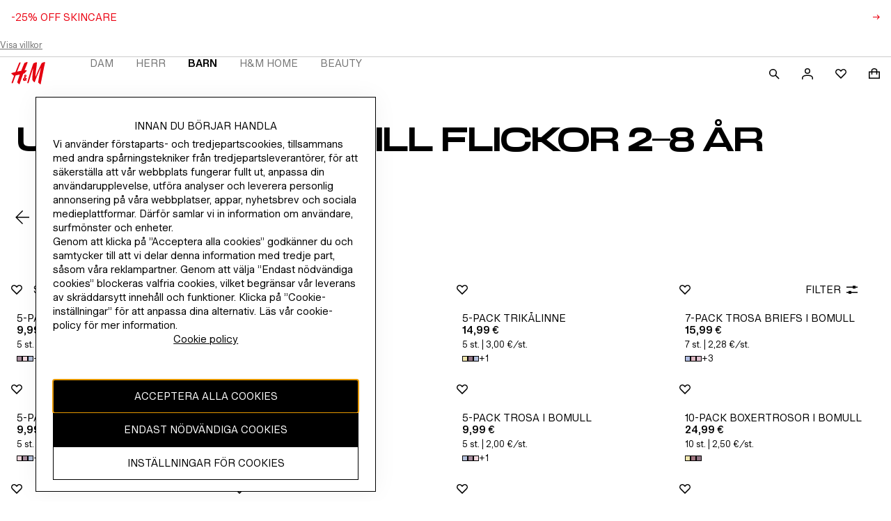

--- FILE ---
content_type: application/javascript
request_url: https://www2.hm.com/gCyH7-/D-/9H/lxE0/AT1um8Khvfz2Q/7hr5Gct37f1NJG/VXtXUF1EAg/CDxKU/EpHFgsC
body_size: 178417
content:
(function(){if(typeof Array.prototype.entries!=='function'){Object.defineProperty(Array.prototype,'entries',{value:function(){var index=0;const array=this;return {next:function(){if(index<array.length){return {value:[index,array[index++]],done:false};}else{return {done:true};}},[Symbol.iterator]:function(){return this;}};},writable:true,configurable:true});}}());(function(){H();RrJ();function H(){cw=Object['\x63\x72\x65\x61\x74\x65'](Object['\x70\x72\x6f\x74\x6f\x74\x79\x70\x65']);if(typeof window!=='undefined'){NN=window;}else if(typeof global!=='undefined'){NN=global;}else{NN=this;}}lLJ();var pH=function(Qr,GF){return Qr^GF;};var P9=function(){if(NN["Date"]["now"]&&typeof NN["Date"]["now"]()==='number'){return NN["Math"]["round"](NN["Date"]["now"]()/1000);}else{return NN["Math"]["round"](+new (NN["Date"])()/1000);}};var AS=function(HK,WH){return HK&WH;};var nS=function(){return ["AR(R","pYZ2TbYZ$O0K\r","<&,:\' _jLf^kZ:~ {Sz0M;len","f(O4]Q","6e>c:1/N3vV~6#7`b^kx\\yb2Jec95cPF~5#7`kK\tYZqeW\"!\x07R\vcX=Dp|YrjnY;e\bf%-\f9heqvH6-sZKbWydUe9n:8S3IJ\f4TpxkbEye\x00Wz(eeqd~1\'7`cXHl]GVD#Hu>`)<Hrd~6*7gb^kUHhA qe>c8\x00hu)d~=)#UBhI{Eyf|O9q(k5tk#<QSDO;pu\fa |c%S68srdvF\'7`{BpBsLb |qHN<.c]B\fE4{b^kRJA qe>`.\x3fUpF\t7iphy)pqmu-_ac::Ddx, Tkx1_U~k |\bv*J8crdj#\x07$Vpj\b{Eyf|J(i\bMW\x008Wkn|Ux\fbZ\x07e>z:UpF\x077Rhk0y\nT#zS>a./At~6*2SRhhpsrY2Z.c%S68srdr!\'7`{GOBsLb |E3N<.c]w}E4mph`\x07dFKb2Jg,e7g\"rdT= DVssy)pql{\x07_a\fc:.hjroqR`EhkrkJO6h1e>N!oUivH6(,LWKk]~yb+tP\fc,,.cXTE4{b^kSjJA {.h>c1\f9\"rrj*7OUG)szyb+K`:8jroh-%`b^k8hfvI;y.H%O<t=BD\r8\b^I{Hu{7&9,XF~6,O^hpsrj8Se-U:>\bJDhBFthkpUi |S>a-nrsE,KksSU}b h!e=L\t\x3fOEA*4f{]s\tDWyv|\x001\"!\x07{jZ6#7`c^kdjZ\x00jwJE>8w2rdT= `sakkf\\k+M IW:(`zUK\n%7bbof<pw[b V*wc91c]\x40xC)7`wak{}bm|S>a/UvF~6$JSNopg[b PsMU95cDdz*7LkGy)pt[#N#|,G:>i`rcw6*<TUY\\szk |\b%\b8>cd~== UBhx)pqbNqe%Q!.hL5tLZ6>`pE|\twAyb |`W,Icwnp!#7`{\\NnRsyO7j,C=U:<>c]AQ$7dRa|$Px\fbZe>wIcwOj*7uwak{F]H|IN(e3tsJ-X$N_Nlpsru7Q\rA>\x40\f<crdH0[7`pmLgzyb+H&c:\vu\x3fTgH6.`pGN0bEyfu^hO8\x3fErdj[7`pm\x40ps[b/ue5t-rd~6*8wcBIp^ntXl\t>c::n\x00rd~<Cw]ek{_iW|q\fc:%cDge$7bkon<ptTo |\bS1\b8\nw\"rdS-8DVssy)pqjk_bn:8V\v\nV~ >`pB`5Ezy2Jg(I\td=d~=:oBh}\vBsyH$GpS=x(a\vvW]6-mph`&U\vKb2Je-U::\x07IQdz*7cYN0psjT tcFH.lN3]ws6*GKRD|6UunezP%uNI3EFdn6)$Vpj~WPyk {!eFU9!f2K\n%7bkon<pw[b#xsLe5cbveC*`sakc|a{3RS>f\"KdX\x3fTgJ6:7cc^kRv^A ug-U::\vNQdw6)`A^m5Izyb3s|-M(e2^cJ-,OU_Nh+pcybe-U:<\tuDz*4vkZHl\bKVD#Hu>`P,>cXw\tE4VrqkcEyf5jg\b8jKFQ$7fkkwEyM |!e5U:<>cvW,mphd)S]F zvf>c7LUpy5 `s^i0psjT t!c9[K\vh3]wJ6:7bc^kkt|A uf.8L\x00F*7Op)ryb {\rqc:s%rd~5<{c^kez\\o J%z)\x3f\x3fe\x07GhB[{|w\\lN\'I~K`)8\fcrdy;X7lB^kpZn3Jgun\x00rd~!R$VpjITyb {-Hj:8o5V~3\x000tgo``^nv3k{k+)\x3f3Evg~6*7`gSIIEZue5a!7.c%rd~5\tCiph`TY[b QwT\x40*8c\tirj*7JIy)pzaN\'Gr)q(#i`rt~6*7gCGk<cEy`6V0F>g8I9ZF~5#7`k}N{BZNHu>`)auoH6.`sEdnR_TV;vf>c=1ctg6*$VpnmcKYtTS C:c:3Dd|\"#CplIp^z|\x00l>c18eeqd~1#7`{fp]zyb+rj\fc)a^wH6.`pDx5SU}b h!e>I>oUDgT*7JtSy)puZd7H-Mu&rd~6*j|Ypfzk |\bf2\r1cqh*$S`hkkh[b#qe5k7.c2rw6*<hTkHpsyb\"x,H(w\b8N`H51%VpjK}Pye\rqe5Q(\r.cfV~6\x00O^hbEy`4W(F>d5c\x07q*$Vpj{\nzyb+t\'nK`)ai]6.`pGN0cEy`&h>c!\n\x07ud]Ax7tRhk5YmUS>i\"K5J2XkI-, cUcSU}b x!e>OoU{d~=\x3f#OphIAEyf|l=JNd\f3`pBIp_PJx!e>OJUpDx>3\x40JRhk3Iy\nT#ue5a!<>c^MV[`pEd\rRszT\"Se-U:0>eJF\r!!Oc\\kpq[b/GS>a>zvF~6\x00O^hpsrfV!e>N\v2\tg2rdR]tRhk2a[b#JJ>c)k2tcFY kSGx+pcy`|&^>8N\x07H5#7`{pnBszNQ I3i`Dd|\"iph`k[b P:og2rgzFfYekZaM.XcK`:8vDd|,\"CplIp\\\\M3Jge)jxF~5#7`Y^s{Hbv\rH&cK`:8UvF~5.GIUnBpsvK8S\rA>eO;cVdj*7Lkj\vRsyN;~pS=e)a{O6\'`phK\nbEyb3Jg%g\tg2rdQ%)$VpnNl]GbdXS>g\"lJ0}$7iRx6R\\jv\bvfTz:8Utp\f%vGH9tsyv|OK8jrk#<QSDN+pcyaJh!e>L=JoUDdz*7Osk)szyb+E&\fc9%N3^A!Bcc^kRw}t|e>cRht=d~=:;Bhx)pq\\qe%Q!.hL5tLZ6>`pGhRszk |\b\\\b8O\\|g=)khH9tsy{ |!eU:<>c{gW8Mb~nSU}b Q\fl>c1(\"rwH6(Uak{cuUS>a!</Dd|-.CplppsrT0[g\vc:8i%{d~=\'JRhk3cyv|ONIe%rd~43<iphpmPe\rH&h>c\fz\vC\r1[{[hpsyb.[IN(a_i]6.`p~|psrm1e-O!.Urff7`pcN|syb&ee=j:8l5R7dphkhgKb QMMU\x3f","2WF`pAFK-_TYWM$G%n;NrWM","!KI","\x40;VFK","X!VV",".[\x3fGMZrALO=YzYP\t","IPZz,XDYWi-OL","UL~-JG\r4M\x3f","2XZA[","]]Z","MTJ^TS\\ON1wE1Q","%A\\UTDO0EOJU-Q\v)A9JMW\rOPEF\'","|\tFG[","J0_","<W%\\FPDEL","[VSI]G","MP\n2D%jYDeC(ThOZoM","M1q%\\W^","%\\Qi\x07","\b\r<A:\x40Q","2PALjY\'\\0D","\x40_ME3dgqg","V]O\\","N_","G18C#GGZ\"H\\LY*P_H","AZ\nIt_O0E","WJq\"SPJA","g\f\x07","Q8F$_\x40lQE{O2^S\\","A^MD\bS1pQ","(P^MF-X,C\vJ","\r2r#ZHV\x00D","3L4ArV",":K\'VK","eP]O","","b&M\f","E^GO","SFC","=][]Mu\'MJ","U]ZFA|!V\x40\r","E","D\x40]WXZC<X^QW^*EE","S","$&-P>GJ`(","O;\\","","HZX","MR\r","ZB\x3fCW\\bO#]=W8P","uRnr","H\tM","VTKmgWVGO","A^*A\b","VKZ\nNC","DU#Ds\x40^3PAS","Q%RQZ","I#G","\v8C%VwZrXND\x3f]fQNR7P",")i4J","OZLS.CWKP","J\v9U0A\x40|TC[O0RK","/W\v","RR6E","V\vV","}\x07","NO*e[UFR,A0D\n8V","HI=TBL","R","9","\v2V0GLP9UT","K2\\","VQ\v3Q4g\x40G","\r2W2[HP","~","Np#JR<V8\\KiRtGK<]W\\","[SP","VW|T1","&.FAD\\","%dIY","M/G","^Gf7_W","\fW8PNkaE_9[V","\x40]EO:bWTFT7I","{w\x40\x40Q~UH^\x3f\f","zko\"\x3f","!nGQO%\x07TTZ^","j/4kADR.D\\LD*","{ U9P8E\x40M(SXY^WGV\x40T-J","T_O0E","Ys\x40\x40Q~UH^\x3f\b","JQBYZ^\x3fCF","(Q4^JI","BYQX\vJ\v","","&ZK[","4QRUKrDYZ1CF]G2T%JN","VZ*UC\x40H+EW","hyY*","U\t\r","!EV\v8","P#T","%m","LJ","QD","m;_WJBR0Q[1P4RAFWO_\x40D9","PB","\x3fUDL","O$\n\'","nzO2T\\QV\fb\v`:})>M#W\x40M","OS~S\\YHU{T-Q\bJzPn|\t"," 2WFGZW;TVC0","U6PTV","%A\vq/C6VpO\nDB","\bSH","JH","]Y*","0c$GJRN_jE0E\x40WO\rX0","G\x3fIfWVUKL\n","\"GWZ7EU[O-B","gDEF\bT\x40KJS","[MPPd\x3f\\W","Q","+r8K\x40S%\nH^","LL$Q\'IL","/g0PM","DH\\Z","5VSV2\x40EH","\nEt_O0E~QPX,A\r","E4GaZDuH^\x3f","\r1W4","G4NWAM",")Y[[K","]SVD","\bKg","(XP","=WV","G]FE,","\fxT","_SAF\v8P","Ux]O3","V","<CSVG","\\_V\x07uLL\x3fD^L1Q7CRK","O]FK:T\\\\","jE0BFJVI-V","[E","jhBUA\fW\r","n;IM"];};var j6=function(){return nH.apply(this,[K7,arguments]);};var z6=function cH(xv,Gk){var AY=cH;var M0=Qt(new Number(zA),X0);var Ok=M0;M0.set(xv);while(Ok+xv!=rJ){switch(Ok+xv){case Yg:{var HF=Gk[vx];OS.push(WS);var VS=LK(c7,[wv()[gL(Br)](CY,TA,Ev(Ev(F6))),HF[PY]]);qr(F6,HF)&&(VS[wv()[gL(Rv)](IG,cR,Ev(F6))]=HF[F6]),qr(cS,HF)&&(VS[Bv()[pF(x6)](cB,gv,qf,Sm)]=HF[cS],VS[CK()[NG(Tv)].call(null,qA,WY,RS,Ev(PY))]=HF[IF]),this[GS()[lL(KL)](Xm,l9,lG,kF)][cv()[JS(cS)].call(null,hY,zS,IS)](VS);xv-=RR;OS.pop();}break;case Iz:{return OS.pop(),bk=VL[kY],bk;}break;case qz:{return parseInt(...Gk);}break;case HA:{var nK;return OS.pop(),nK=mf,nK;}break;case fR:{xv+=Zd;if(sf(qk,undefined)&&sf(qk,null)&&rt(qk[CK()[NG(PY)].apply(null,[DA,rY,IG,Ev({})])],PY)){try{var gt=OS.length;var B6=Ev(Ev(vx));var Lc=NN[wv()[gL(nv)](jf,t7,Ev(Ev(F6)))](qk)[CK()[NG(jK)](P7,St,wK,zS)](cv()[JS(A6)](g3,QK,mk));if(rt(Lc[CK()[NG(PY)].call(null,DA,Tv,IG,jm)],Yv)){mf=NN[Xr()[fX(PY)](Rc,mS,qP)](Lc[Yv],Xm);}}catch(TX){OS.splice(UL(gt,F6),Infinity,Lk);}}}break;case qb:{var T6=x9(NN[Xr()[fX(cS)].apply(null,[sv,Ev([]),Mt])][cv()[JS(Yv)].call(null,pG,Ev(Ev(F6)),Sf)][sX()[Vm(mX)](F6,Sf,Xc)][sf(typeof Bv()[pF(A6)],MK('',[][[]]))?Bv()[pF(T9)].call(null,Em,jm,Pv,X9):Bv()[pF(tk)](R9,LX,Ev(Ev({})),Z6)](CK()[NG(Wk)](FH,zS,lt,T9)),null)?Bv()[pF(KL)](K8,ct,Ev({}),LL):Kk(typeof sX()[Vm(jf)],'undefined')?sX()[Vm(IF)].apply(null,[Lf,Sm,fF]):sX()[Vm(Iv)].call(null,P6,nv,Dt);xv-=Jx;var xK=[tF,K0,zc,rr,zF,Y0,T6];var jG=xK[CK()[NG(Jk)](Cf,tk,MY,Sm)](Kk(typeof cv()[JS(sS)],MK('',[][[]]))?cv()[JS(LX)](Tr,s9,BL):cv()[JS(B9)].call(null,UX,Ev(Ev(F6)),vr));var CS;}break;case OT:{var VL=Gk[vx];xv-=tb;var kY=Gk[c7];var qH=Gk[Rw];OS.push(YS);NN[Xr()[fX(Yv)].apply(null,[W6,KL,f8])][sX()[Vm(mm)].apply(null,[Yr,Pt,N3])](VL,kY,LK(c7,[Xr()[fX(W6)](X9,Tc,U8),qH,sX()[Vm(NY)].call(null,CT,Ev(Ev(PY)),q0),Ev(PY),cv()[JS(jK)](ON,wH,Jk),Ev(PY),cv()[JS(Sf)](k3,Ev(Ev(PY)),Qf),Ev(tf[cS])]));var bk;}break;case Jz:{var qk=Gk[vx];OS.push(Lk);var mf;xv-=JJ;}break;case lV:{xv+=M8;return OS.pop(),CS=jG,CS;}break;case QV:{var MF=Gk[vx];OS.push(D9);xv-=tw;var UK=MF[cv()[JS(qX)](JB,Ev(Ev(F6)),qf)]||{};UK[sX()[Vm(QK)](T9,Ff,B8)]=CK()[NG(VK)](vz,PY,z9,St),delete UK[sX()[Vm(34)](39,7,1256)],MF[cv()[JS(qX)](JB,HG,qf)]=UK;OS.pop();}break;case MA:{xv-=pN;OS.push(NH);var tF=NN[Xr()[fX(cS)].call(null,sv,QK,Mt)][wv()[gL(Yr)](mX,Ym,Ev(F6))]||NN[cv()[JS(Yv)].apply(null,[pG,RS,Sf])][wv()[gL(Yr)].apply(null,[mX,Ym,Sf])]?Bv()[pF(KL)](K8,Pt,pT,LL):sX()[Vm(Iv)](P6,B9,Dt);var K0=x9(NN[Xr()[fX(cS)](sv,mK,Mt)][cv()[JS(Yv)](pG,Iv,Sf)][sX()[Vm(mX)].call(null,F6,BH,Xc)][Bv()[pF(T9)](Em,Ev(Ev({})),vv,X9)](cv()[JS(nv)].call(null,D9,nk,v6)),null)?sf(typeof Bv()[pF(TY)],MK([],[][[]]))?Bv()[pF(KL)].apply(null,[K8,Ev(PY),Ev(Ev(F6)),LL]):Bv()[pF(tk)](AH,tk,VK,sT):sX()[Vm(Iv)].call(null,P6,CY,Dt);var zc=x9(typeof NN[sX()[Vm(Tc)](dc,s9,Um)][cv()[JS(nv)].apply(null,[D9,Yk,v6])],U9()[D0(PY)].call(null,Er,FY,Xm,s9,rG))&&NN[sX()[Vm(Tc)](dc,gr,Um)][cv()[JS(nv)].call(null,D9,HG,v6)]?Bv()[pF(KL)](K8,CY,Nv,LL):sX()[Vm(Iv)].call(null,P6,St,Dt);var rr=x9(typeof NN[Xr()[fX(cS)](sv,Yv,Mt)][cv()[JS(nv)](D9,rX,v6)],U9()[D0(PY)].apply(null,[Er,FY,Iv,s9,nv]))?Bv()[pF(KL)].call(null,K8,Ev(Ev([])),xr,LL):sX()[Vm(Iv)](P6,xr,Dt);var zF=sf(typeof NN[Xr()[fX(cS)](sv,Nv,Mt)][Xr()[fX(sS)](sr,Ff,YR)],U9()[D0(PY)](Er,FY,cS,s9,A6))||sf(typeof NN[cv()[JS(Yv)](pG,F6,Sf)][Xr()[fX(sS)](sr,Xm,YR)],U9()[D0(PY)](Er,FY,Wf,s9,Sm))?Kk(typeof Bv()[pF(wr)],'undefined')?Bv()[pF(tk)].call(null,Dv,Ev(Ev(F6)),X6,dk):Bv()[pF(KL)](K8,zS,mK,LL):Kk(typeof sX()[Vm(IK)],MK('',[][[]]))?sX()[Vm(IF)].call(null,jf,IG,dk):sX()[Vm(Iv)].call(null,P6,sv,Dt);var Y0=x9(NN[Kk(typeof Xr()[fX(P6)],MK('',[][[]]))?Xr()[fX(V9)].call(null,Sf,NK,zk):Xr()[fX(cS)].call(null,sv,x6,Mt)][cv()[JS(Yv)](pG,Br,Sf)][sX()[Vm(mX)].apply(null,[F6,jm,Xc])][Bv()[pF(T9)].apply(null,[Em,RS,qv,X9])](sX()[Vm(f6)].apply(null,[Yv,zS,hk])),null)?Bv()[pF(KL)].apply(null,[K8,jm,Ev(PY),LL]):sX()[Vm(Iv)].apply(null,[P6,nY,Dt]);}break;case lT:{xv-=WP;var cK;OS.push(ZG);return cK=[NN[sX()[Vm(Tc)].call(null,dc,xr,gV)][hv()[Zf(Ck)](Xm,LY,nv,CH)]?NN[sX()[Vm(Tc)].call(null,dc,IK,gV)][Kk(typeof hv()[Zf(Pt)],MK([],[][[]]))?hv()[Zf(F6)](PS,bv,St,k9):hv()[Zf(Ck)].call(null,Xm,LY,q9,CH)]:CK()[NG(Yr)](kK,VF,Br,vv),NN[sX()[Vm(Tc)](dc,rY,gV)][wv()[gL(q6)].apply(null,[Wf,OV,DG])]?NN[sX()[Vm(Tc)].call(null,dc,CT,gV)][wv()[gL(q6)](Wf,OV,NY)]:CK()[NG(Yr)](kK,Ev({}),Br,CY),NN[Kk(typeof sX()[Vm(RS)],'undefined')?sX()[Vm(IF)](xY,W0,OH):sX()[Vm(Tc)](dc,Ff,gV)][wv()[gL(H6)](qv,KV,cS)]?NN[Kk(typeof sX()[Vm(s9)],MK([],[][[]]))?sX()[Vm(IF)](Pf,Ev(Ev(F6)),nt):sX()[Vm(Tc)](dc,Ev(PY),gV)][sf(typeof wv()[gL(Im)],'undefined')?wv()[gL(H6)](qv,KV,RS):wv()[gL(rY)](Qf,gk,vv)]:Kk(typeof CK()[NG(LL)],'undefined')?CK()[NG(F6)](BX,Rv,zf,nk):CK()[NG(Yr)](kK,dH,Br,v6),x9(typeof NN[sf(typeof sX()[Vm(xr)],'undefined')?sX()[Vm(Tc)].apply(null,[dc,B9,gV]):sX()[Vm(IF)](AG,IK,QF)][wv()[gL(Pv)](r6,rV,Iv)],U9()[D0(PY)].call(null,qS,FY,WY,s9,Sf))?NN[Kk(typeof sX()[Vm(W0)],MK([],[][[]]))?sX()[Vm(IF)].call(null,j9,TY,n6):sX()[Vm(Tc)](dc,Om,gV)][Kk(typeof wv()[gL(wr)],MK([],[][[]]))?wv()[gL(rY)].apply(null,[Wm,Kv,gv]):wv()[gL(Pv)].apply(null,[r6,rV,Sv])][CK()[NG(PY)].apply(null,[E,Ev(Ev([])),IG,Ev([])])]:vK(F6)],OS.pop(),cK;}break;case rb:{return OS.pop(),mr=kt[Y4],mr;}break;case LR:{xv+=gw;return String(...Gk);}break;case hx:{var Xh=Gk[vx];OS.push(PO);var ss=Xh[cv()[JS(qX)](d5,nv,qf)]||{};ss[sf(typeof sX()[Vm(gv)],MK('',[][[]]))?sX()[Vm(QK)](T9,RS,Fb):sX()[Vm(IF)](DW,wH,xI)]=CK()[NG(VK)](sd,B9,z9,Ev(F6)),delete ss[sX()[Vm(34)](39,24,1078)],Xh[cv()[JS(qX)](d5,Ev([]),qf)]=ss;OS.pop();xv+=L3;}break;case C8:{var NU=Gk[vx];OS.push(lp);var OE=LK(c7,[wv()[gL(Br)](CY,IN,Wf),NU[PY]]);xv+=Fg;qr(F6,NU)&&(OE[sf(typeof wv()[gL(gv)],'undefined')?wv()[gL(Rv)].apply(null,[IG,q8,CY]):wv()[gL(rY)](rX,Nh,Ev(Ev(PY)))]=NU[tf[IF]]),qr(cS,NU)&&(OE[Bv()[pF(x6)](DT,TY,Jk,Sm)]=NU[cS],OE[CK()[NG(Tv)].call(null,LV,rh,RS,s9)]=NU[tf[rG]]),this[GS()[lL(KL)].call(null,Xm,l9,HG,wj)][sf(typeof cv()[JS(Jk)],MK([],[][[]]))?cv()[JS(cS)](Th,A6,IS):cv()[JS(LX)](V4,Ev(F6),Dt)](OE);OS.pop();}break;case Cg:{xv+=NP;var kt=Gk[vx];var Y4=Gk[c7];var U5=Gk[Rw];OS.push(LL);NN[Xr()[fX(Yv)].apply(null,[W6,Ev(F6),fW])][sX()[Vm(mm)].apply(null,[Yr,Ev(Ev({})),gs])](kt,Y4,LK(c7,[Xr()[fX(W6)].apply(null,[X9,A6,cO]),U5,Kk(typeof sX()[Vm(DG)],MK('',[][[]]))?sX()[Vm(IF)](Ul,Ev([]),AC):sX()[Vm(NY)](CT,Rv,wH),Ev(tf[cS]),sf(typeof cv()[JS(Wf)],MK([],[][[]]))?cv()[JS(jK)](Lp,mK,Jk):cv()[JS(LX)].call(null,UW,Ev(PY),Om),Ev(PY),cv()[JS(Sf)](t4,HG,Qf),Ev(PY)]));var mr;}break;}}};var M2=function(){return nH.apply(this,[Ex,arguments]);};var lW=function(Ip,wI){return Ip%wI;};var HW=function Wj(zl,cC){'use strict';var nQ=Wj;switch(zl){case R7:{return this;}break;case JV:{var lE;OS.push(H4);return lE=Kk(typeof Bv()[pF(rY)],MK([],[][[]]))?Bv()[pF(tk)](cp,Wf,Ev(PY),kj):Bv()[pF(sC)](G5,F6,OC,vr),OS.pop(),lE;}break;case F8:{var bC=cC[vx];OS.push(RU);var A2=NN[sf(typeof Xr()[fX(rG)],MK([],[][[]]))?Xr()[fX(Yv)](W6,Ev({}),pg):Xr()[fX(V9)].apply(null,[Vs,q9,q9])](bC);var bq=[];for(var jl in A2)bq[cv()[JS(cS)].call(null,s2,sv,IS)](jl);bq[GS()[lL(Yv)].call(null,W6,f5,NY,Is)]();var ZQ;return ZQ=function wW(){OS.push(Mc);for(;bq[CK()[NG(PY)].call(null,gT,Nv,IG,Ck)];){var Fs=bq[CK()[NG(Tc)](Zn,qv,WY,VK)]();if(qr(Fs,A2)){var f2;return wW[Xr()[fX(W6)].call(null,X9,Ev({}),Gg)]=Fs,wW[Xr()[fX(th)](LL,rX,rI)]=Ev(tf[IF]),OS.pop(),f2=wW,f2;}}wW[Xr()[fX(th)](LL,pT,rI)]=Ev(PY);var Uj;return OS.pop(),Uj=wW,Uj;},OS.pop(),ZQ;}break;case bz:{OS.push(tp);this[Xr()[fX(th)].call(null,LL,Ev(Ev(PY)),I5)]=Ev(PY);var p5=this[GS()[lL(KL)](Xm,l9,nv,G5)][PY][cv()[JS(qX)].call(null,tU,Ev(Ev([])),qf)];if(Kk(sX()[Vm(VK)](th,sC,KJ),p5[sX()[Vm(QK)].call(null,T9,B9,Gd)]))throw p5[sX()[Vm(Pt)](Rv,DZ,fq)];var nC;return nC=this[hv()[Zf(jK)](KL,XI,wr,Ch)],OS.pop(),nC;}break;case YB:{var nZ=cC[vx];var FO;OS.push(pT);return FO=nZ&&g5(sf(typeof hv()[Zf(Sf)],'undefined')?hv()[Zf(cS)](tk,mC,ct,PY):hv()[Zf(F6)](Yr,bW,Xm,Dq),typeof NN[Xr()[fX(Iv)](zh,wH,Yq)])&&Kk(nZ[sf(typeof Bv()[pF(A6)],MK([],[][[]]))?Bv()[pF(Iv)].apply(null,[Yn,Sf,Rv,Ff]):Bv()[pF(tk)](Ec,F6,Ev(Ev([])),gh)],NN[Xr()[fX(Iv)](zh,Rs,Yq)])&&sf(nZ,NN[Xr()[fX(Iv)](zh,th,Yq)][wv()[gL(KL)](f6,XE,mK)])?Kk(typeof wv()[gL(IG)],MK('',[][[]]))?wv()[gL(rY)](ZO,rs,IF):wv()[gL(Pt)](z9,fO,VF):typeof nZ,OS.pop(),FO;}break;case YV:{var Jh=cC[vx];return typeof Jh;}break;case xR:{var Pn=cC[vx];var CZ=cC[c7];var pj=cC[Rw];OS.push(dn);Pn[CZ]=pj[Xr()[fX(W6)](X9,Xm,LV)];OS.pop();}break;case G7:{var Hp=cC[vx];var ln=cC[c7];var l5=cC[Rw];return Hp[ln]=l5;}break;case c7:{var Cj=cC[vx];var Vh=cC[c7];var U2=cC[Rw];OS.push(gq);try{var WI=OS.length;var vZ=Ev({});var fU;return fU=LK(c7,[sX()[Vm(QK)].apply(null,[T9,Pf,Yd]),CK()[NG(VK)].call(null,DN,vI,z9,s9),sX()[Vm(Pt)].apply(null,[Rv,Ev(Ev([])),gB]),Cj.call(Vh,U2)]),OS.pop(),fU;}catch(tW){OS.splice(UL(WI,F6),Infinity,gq);var BQ;return BQ=LK(c7,[sX()[Vm(QK)].call(null,T9,Ev(PY),Yd),sX()[Vm(VK)](th,x6,wc),sf(typeof sX()[Vm(Xm)],MK('',[][[]]))?sX()[Vm(Pt)](Rv,TY,gB):sX()[Vm(IF)].apply(null,[T4,Tc,w4]),tW]),OS.pop(),BQ;}OS.pop();}break;case SA:{return this;}break;case b3:{var v4=cC[vx];OS.push(rU);var Uh;return Uh=LK(c7,[cv()[JS(sC)](k2,LX,Tv),v4]),OS.pop(),Uh;}break;case TR:{return this;}break;case CB:{return this;}break;case vB:{var rq;OS.push(f5);return rq=Bv()[pF(sC)].call(null,BW,gr,Tv,vr),OS.pop(),rq;}break;case xw:{var YE=cC[vx];OS.push(gZ);var RC=NN[Xr()[fX(Yv)](W6,qX,qO)](YE);var qI=[];for(var Qp in RC)qI[cv()[JS(cS)](dE,Ev(PY),IS)](Qp);qI[sf(typeof GS()[lL(HG)],'undefined')?GS()[lL(Yv)](W6,f5,jK,fs):GS()[lL(Xm)](GI,Ls,Wf,xQ)]();var Qc;return Qc=function Nn(){OS.push(EZ);for(;qI[sf(typeof CK()[NG(Rs)],MK('',[][[]]))?CK()[NG(PY)].apply(null,[Ur,qf,IG,sv]):CK()[NG(F6)](DQ,Ev(F6),Np,Ev([]))];){var D5=qI[Kk(typeof CK()[NG(Tc)],'undefined')?CK()[NG(F6)](UO,HG,UI,vv):CK()[NG(Tc)](AZ,Ev(Ev(F6)),WY,Ev(Ev([])))]();if(qr(D5,RC)){var Zs;return Nn[Xr()[fX(W6)](X9,Ev(Ev([])),Zr)]=D5,Nn[Xr()[fX(th)](LL,sv,BX)]=Ev(F6),OS.pop(),Zs=Nn,Zs;}}Nn[Xr()[fX(th)](LL,Tc,BX)]=Ev(PY);var Jn;return OS.pop(),Jn=Nn,Jn;},OS.pop(),Qc;}break;case Dd:{OS.push(Vp);this[sf(typeof Xr()[fX(wr)],'undefined')?Xr()[fX(th)].apply(null,[LL,wr,Kj]):Xr()[fX(V9)].call(null,IF,wH,Nv)]=Ev(PY);var ZU=this[GS()[lL(KL)].call(null,Xm,l9,Wf,d5)][PY][cv()[JS(qX)].call(null,Mr,WY,qf)];if(Kk(sX()[Vm(VK)].call(null,th,Ev([]),MS),ZU[sX()[Vm(QK)](T9,wK,Cm)]))throw ZU[Kk(typeof sX()[Vm(CT)],MK('',[][[]]))?sX()[Vm(IF)](F4,Im,s2):sX()[Vm(Pt)](Rv,Ev(Ev({})),OV)];var Pl;return Pl=this[sf(typeof hv()[Zf(jK)],MK(sf(typeof Bv()[pF(tk)],MK([],[][[]]))?Bv()[pF(Yv)].call(null,rw,QK,Pv,BH):Bv()[pF(tk)].apply(null,[KL,CY,Pt,RZ]),[][[]]))?hv()[Zf(jK)](KL,mp,St,Ch):hv()[Zf(F6)](tI,IU,vI,mK)],OS.pop(),Pl;}break;case V7:{var GE=cC[vx];var Pq;OS.push(Lh);return Pq=GE&&g5(hv()[Zf(cS)](tk,Ss,BH,PY),typeof NN[Xr()[fX(Iv)](zh,LX,vs)])&&Kk(GE[Bv()[pF(Iv)](En,LL,Ev(F6),Ff)],NN[Xr()[fX(Iv)](zh,Rs,vs)])&&sf(GE,NN[Xr()[fX(Iv)].call(null,zh,OC,vs)][Kk(typeof wv()[gL(FI)],'undefined')?wv()[gL(rY)].call(null,B5,Pp,rX):wv()[gL(KL)].call(null,f6,Rm,Sf)])?wv()[gL(Pt)].call(null,z9,Av,xr):typeof GE,OS.pop(),Pq;}break;case c3:{var Dh=cC[vx];return typeof Dh;}break;case jN:{var J2=cC[vx];var Js=cC[c7];var LO=cC[Rw];OS.push(Yh);J2[Js]=LO[Xr()[fX(W6)](X9,dc,fO)];OS.pop();}break;case K7:{var xC=cC[vx];var fh=cC[c7];var dQ=cC[Rw];return xC[fh]=dQ;}break;case Xd:{var KZ=cC[vx];var HU=cC[c7];var JE=cC[Rw];OS.push(M4);try{var O5=OS.length;var Jl=Ev([]);var Cl;return Cl=LK(c7,[sX()[Vm(QK)](T9,CT,WL),CK()[NG(VK)](KH,Ev([]),z9,PY),sX()[Vm(Pt)].apply(null,[Rv,lG,Lm]),KZ.call(HU,JE)]),OS.pop(),Cl;}catch(Qj){OS.splice(UL(O5,F6),Infinity,M4);var hU;return hU=LK(c7,[sX()[Vm(QK)].apply(null,[T9,bp,WL]),sX()[Vm(VK)].call(null,th,Ev({}),TK),sX()[Vm(Pt)](Rv,x6,Lm),Qj]),OS.pop(),hU;}OS.pop();}break;case U3:{return this;}break;case bg:{var YQ=cC[vx];OS.push(OW);var Hj;return Hj=LK(c7,[cv()[JS(sC)].call(null,JC,Ev(Ev([])),Tv),YQ]),OS.pop(),Hj;}break;case s3:{return this;}break;case BV:{return this;}break;case Z:{OS.push(sn);var EE;return EE=Bv()[pF(sC)](F9,Ev(Ev(F6)),MY,vr),OS.pop(),EE;}break;}};var DU=function(QE){if(NN["document"]["cookie"]){try{var KU=NN["document"]["cookie"]["split"]('; ');var l2=null;var vC=null;for(var pE=0;pE<KU["length"];pE++){var jc=KU[pE];if(jc["indexOf"](""["concat"](QE,"="))===0){var Ep=jc["substring"](""["concat"](QE,"=")["length"]);if(Ep["indexOf"]('~')!==-1||NN["decodeURIComponent"](Ep)["indexOf"]('~')!==-1){l2=Ep;}}else if(jc["startsWith"](""["concat"](QE,"_"))){var n4=jc["indexOf"]('=');if(n4!==-1){var vn=jc["substring"](n4+1);if(vn["indexOf"]('~')!==-1||NN["decodeURIComponent"](vn)["indexOf"]('~')!==-1){vC=vn;}}}}if(vC!==null){return vC;}if(l2!==null){return l2;}}catch(HI){return false;}}return false;};var UC=function(){return nH.apply(this,[I8,arguments]);};var g5=function(qs,JU){return qs==JU;};var SW=function(fp,QQ){return fp/QQ;};var H2=function(){FZ=["\x6c\x65\x6e\x67\x74\x68","\x41\x72\x72\x61\x79","\x63\x6f\x6e\x73\x74\x72\x75\x63\x74\x6f\x72","\x6e\x75\x6d\x62\x65\x72"];};var qr=function(pQ,YU){return pQ in YU;};var w2=function(cj,D2){return cj<=D2;};var LQ=function(){jh=["!DE94VV,O",",+[O\t/:QC$D\"","G44&","^\r2=VO","$6\"G\x3f","(0TG-,O#","({\\","9","n{V~5H#*fM8N","PL&S2\t._!)WB\b<AV","\t]H0<","E:","\x00\\\f%\x40A","t",").\\&3\'\x40E(","V\'[C9-KKH+2\x3fu04!AX2>",")*\\P6$D(/","&U/.V\r\'6K","#","\b^\t6","\\!0","[20","S\\97]a*M\"","W","+6..]","^\t1",",T%3.","9\b\x40.\nSA\t","0i#:;>Z\',-_E","W/\r=","_","IK","\\\t,!\x40Y","4+VO\fC,","IJ","T64!^I9-K[\x3f&\x40\">9+\\0]\\/-","Z\t*","y4&\fZ5GI(","\x40I9-","3!F","H)STA+0]Vyqm|KI","V.>.","C;T\r(\'\x402:","\'0S^\t=",",7","b\nw#yje5sl\x3frO\b}\"}:.5PB\vpw3S)gv#","!*TE1","HjIy\fW\n)7ZV,Of/c00G^|-\x006O%/\"]B]0K\\\t3\x3fq.C)7mK;\r&]\x40NadM[\x07&N {^-\fj[X\t.8MM|G35(Z,H0W9-LPcU\x3f+.U\x406~TY\x3f-PMkUo 9\bG0dF\nJ~\x3fLL7H)5iP;!]JL T\x40/\x07`/e\\16GO3+JX+9$F6Ay1;VNY3S)/$J\'_fAU>6U\x00M7X6>$\v\x3fL0^E!\x3fLL7H)5kI9B1AIL/-KK7})v\vF!-]BDu\"KG6S({.\b#dW!uW8!K#8\x3fCC-+FU9uVmI\'(]004W^%uP8!K#8\x3fCW$\t*W|3)\\P:]:=>P+*X\x40.u\\\v\f7z4v\b#\f1WQ\x40=dD-B22$]=BI:yj[!N*d^-\f~IQ\x40)dX\f7D4:\x3fA>BrE9+XV1j8v\f1*Qe9+XV1]:y\v-R;\'{X\t.8MMa\r*f*CG6[B\v\b8^^\vaa/$>G+#fM\v~b_W U/4%MUH6L6IE\'+\\V1Of)\x07V6N WJ2<iP3D4/2EGL0L\x3fDM\x00)<G[&O36.R.~\x40\x3f6WD$T4:)VZcPhE^(8[Ny\x00v&bAG;0=9F^\'\x3fY\nodr6R!\blF:d_W U/4%EGL0L!W9-LPcU)PV\x3f1\\O56WkUj)g\bk2S^L3dKQ16)$\\;!E/-XL&N {=RAZ4L%c6<ZVY S#:\x3f\bl6]X( IG^oT{5.\nj8Nw1ubKG6S({\"ERL`\x3f-\\Z7<\f5\x40*..WH6L!YE!pC\n%T(8\x3f\\b\blF\x00p<Y1X=).F,0K\\\tf{WM.\x40*yg\fA\x07xjQM\x000qKj\\;8*P\bjmI^\t(,KL\f7X6>qOG\b03\x00\r.>V\n>\\#u<RDM|)Y\nxG35(Z,\x402!\x3fLL7H)5kI9\"GB(0VLW\'\to 6Rb\x07yIQW:q^o\t .%G\t-lW9-LPcU.28Iy%\x40\fa[H Uh<.c-+FU9_\x00~L`}&E^H\fHoEubNQ4\x00{f%Kl%^\x40D+uL\vQe\t!f<D\b#dP\br)KM,U\x3f+.PEN2+FC%)\\8!K#8\x3fCP\'0W\vub_W U/4%MvH6I\x3fi9!M\x00[aU.)$L`!FY2{d\f,S:(H$*QX37P^8Gn/gH$*QX37V^8S#/>]\x406\b-A357OM&\t4w\x3fDNIkmQ\n)7ZV,Of#ck\"GB(0VLW-\t/w*AFL!I\x3fDM|5J_1z/gk[-TN(1KM\x00a\x00{f\'CG2mIZ\r.y_m\x404<gl%^Y\tg+\\V1Of(mK \n!QXNadM\nj\x07`4eR\f.H738NC7od.CA1(DID/wf}4\x40//bCG\b\'lJ2:MK-\t2r0B,<F\x40(uLj\\owc\vF!-]BD(pBL_aU.)$L6L1OE!pmS#($EjmX97\n6O%/\"]H6I\x3fT=5LGJ7\r3s-DNInH\"GB(0VL_7\b=).F,\x40*4+VUUoUj.gkI9Q\x00r8KE^>W\')k\f\b\tj,[_\x40~PL,J#ygE.!\bJ2:MK-\t2w9DH7\'FE2yV\n^8S#/>]\x40,3IDt\x3fLL7H)5c\bk*X\x40.u\\j\\or6V7*MQ=fX\f+D(s$A\\IxlQu$_W U/4%MH6L6IE\'/XPW-d(>C,!V=+M\x00L1D2.97\'FE2qVjZ/=cOV\'1FE;{J-\b239D\x40,3i.6K\nUD(>9\fG0\x40-A\f\r0+\\C:4.%Z%Bm\tE\nt{ZM3M#/.\t]]*W:qV1N1yvPk,\x40C|0P7T450R\f7~DC8y\t,O#aj]N$6IB1<MJ\')w.CR%]-\tE\'/XPW\"#u/\b_%0W:qX\v\f5\x404{>PlH#L!:qL\v\f*Gn.vPk+\\X2,\\&U3)%MF\x3f\t\"9!M\x00J~#u&\bG\b-mW97Mm~5>%l6U\t0*\\%\td/#\\`]yIB1<MJ\'\b=2-E74WB\b9=jV1UdfvP]I6\b6][L2dA.Q*>\x3f\bWBnjS^\vg<F0Q\'/(v!4FE2q\\\f1Fo&.\x40`!FY2{J&+>\x3f\\dF!M.,IV_aS#/>]BnjS^\vubWU&Y#8>Z%BDM|:J_7\r4w.D\b\t$Hf\\C18U\x00J~%u\x3fCk-Ta<F-Dyy(^.0WHNf{JW3D(\x3f.\tj\t\'\f \x00r8KEJ~6r(]+1W9-LP8W\'7>\b\tl6U\x00\b37\\mE)5.NB6\b6][NadAY7X6>mKB\']A0<MGa\r#u&\bG\b-yX.6N\x00[&\'),PPN##Q!\x3fLL7H)5k2nmIZ\r.y\\mL#/#WL,]0E9+XV1z#pUH4-V\f\\adL^1D2.9l!^I\v=-\\6M*wi[-fQ9VY*U#)*\\l!FY2\nmL#/#W]`!FY2{PY\"S!f=ZbPhmp+U7I44<O]j_I46]\v\v\x3f4>\x3fA`AyIJzqK\f&U.4/P*+E\x40.wXP~O#,k9J\'%6\x40Ct{mJcH2>9\fG0\x40 ]I|7VVW3S)-\"\tV\x40#\x40c\x07\tw{&U.4/OInDM|6J_-\r2u\"V#+\x40\x00r8KE^xH si[-fQ3wM[\x07&\b4>\x3fAbj_I46]U7I44<Ol6Ur8KE[1\">\'\bT6y\\Y\x000uI\"Sf2v0\x07\x40I)+W|Hh\x3f$V_jF9*LN\r\x40+>PZN4(GI\x40.wWG72u%\bK\'9-LPa\x00{f9C^6\b+V\nJt+O7I)\x3fvO]:f^B=+^,H\"{{Dl!^I\v=-\\6M*w;D\t\txH6A\t(1VFJaU.)$L0N%\x40KQ2<N#:Q#9\\jB-FI=-VPW1D5.\'\t1\x40*]XL=7M)D%/iDl!^I\v=-\\6M*w;DN7\'FE2yv\njZ0:9MA]96K`\x3fcMyG\\}jk]\x406Fb^B\x3f8MAN%f\x3f6=kLvE|-_1 2%\f_\f;,+Q\x07kdm\x40 /.!]0i1uuMJ02)2(]0\t!A)*Q\nj\\ .%G\t-dau\"OCcS{/e\\\r2\f!FE2%EY\nxSh/2V]`+\x40A\r0{F/D2>k0\x07hF34IN7H)5vN7\'FE2yS\njZ23\"0\\X5<J,8U4\"\x07PZ`+]XN!VY%N4*[H\rL0ZEuuMJ04>8\bGHcPmOJ2:MK-\bs\x3fDH\t$H0W=+PJ7z3pUH0I6WX.7PY \x40*7c[+lJ2:MK-{f\x3fC-dF9!M\v&U3)%MG[+lE8w\nmM#5,[Ik2S^L9d[- .%G\t-d\x40E\'\x3fVP_x\nm>w\f\'#FDWu0_\nmB\'7\'EGL\'Im\x40I)+WmW\'7>\b^B86WGJbj)pV7*^B*8UW~W)2/ML0N ]B\tax\t>4>\x3fAbj\\I(dW_\n1D2.9H\'0\bm!\x3fLL7H)5k,I9!FY2\"OC6D|-$W\x40rL ]B\tfx\t_\n1D2.9l6]X( IGJ\'\r/s)A-7F^\x3f-VPUoZ0:\'VZ&L\']B\n5>LP!M#aj]NIn\tlV\x00N\x3f6WQ1T%/$L9%^Y\tf A-G/<>R.~uu\x40\f*R67*}/yT\bp5\x000&O#)*\\*QX37\v[&/(\f\b]00]^*)7ZV,O{=>P+*XE\'/XPW1d=>P+*Q( IG%2}m-7F^\x3f-VPL1D2.9A0Fb^Qad\x40^\vaf#5.R-GB(0VLU~{s9CW\t1(SU\"=4\\^\v1(:&\bI\x3fL!A\r.2D-B22$k6WX.7m)D%/eV+FC%)\\m|n$1.GN10b^(6M[\x07&n s\x3fAWIxH0s3,+VV~{\x3fg\vn\fhk\t2<KC,S\x00.%G\t-f\x40(wIP7N2\";\b/ \n!QXB\x3f+\\C&\t$rgNL\'N%E^\r,d_W U/4%EGI9!FY2\"f}4\x40//qNn%lJ.6MM:Q#rg\vl6]X( IG[ \rn=>P+*.<MW-23\"NIkL!m%7Zk&S\'/$njS_2:D-B22$nh\\\x00p0Y,H\"{{P]+FbEQ\f+VO0Do`=\fA\x40#]*W[L$qJ\noSj5gL+I\x40I)+WmH5.V#+\x40j2:MK-\t4rt\f\tl!JXDuwMJ-\tn=>P+*XE\'+\\V1Of/e\t\\\'_0Z\r0,\\mO##\x3fEkI9iD>pD_!\r*wi*V\'%FC~pD_!\r3wc\vF!-]BDu\"KG6S({\x3fZ\x3fImJD>uVU42%\nLj1\\O56W\n^8S#/>]B&XI(y~G&S\'/$nB\x3fImIB7<\x40QJ%T(8\x3f\\jmIZ\r.yK8!K#8\x3fEGInyiqW:6K\n\"Sf5k]\x400I!\\/1L^xS#/>]\x40\'N6WZ\t.*\\\n^oG35(Z,\x400:6K\nL&*>%\nG\byI\x3fDM|7GY3N6sbVZjd[BL.pKG6S({\x3fCE.!B\x40(w]M&gjgN\'1\x40BL(w]M&gkgNnjDM\x00)<J9oKh+9G64W\x3f6WQ1T%/$\t\nn!AIf\x3fLL7H)5c+lFD/wIP5vw\x3fZl!JXQluMJ05>%*\t7s97M,H\"{{AG\b+jVC9d[7I/(e\tV\f\'\x07%FIQ2,UN[7I/(e\x00V* 9!M\x00[7I/(e\fA\x07+[HLluMJ02)2(]0\t!A\n3+|C+\trgLGI$6Z\r.yK-23\"B6Byr:QCUnkbKl%^\x40D(1PQ[1\b`}j\x40.#.l^B/5PAkormK*\t7i^1a/VKco&gG2Z\"GB(0VL_jZ23\"-!\r\\g/XPW723\"0\\X5<JyG%4&_6\t+\\:qV1N1yvPl=BIE(1KM\x00cUh:9\n\b\'1\x40BL(1PQY1W\'76AW\t1%FO!ZG\x077H)5q\vF!-]BD(pBKkU.28CW,mFD3.VL5\x404{9PG\b+TY\x3f-PMcDn>g00G^|8V3D{y\x3fA5BhS\r.>V[1(>3nbr4\\V,E{y%\bK`L6M;dOM\'vrgL\x3f+\x40=+LJ7I/(eA\x070\x40E\t/wUG$U.vzV]^Pu\"OCcH{/#\x40N6=wB.0\\Q,-|j:v-\r4^I56W%\td)$GB]y[. uMjS#/>]\x40\'HfWB\b~pKkHh/9!\\yFD/wIP5\b=-*jQM\x000qPU \x4028#!\\`IhQr:XNkHjy-].\f=~C~pKkT`}(DH\t$H0ZEr)KGHh8*P\b\'^\t(,KLW&\t/u(\fG*,+Q\x00MlpKkU.28CC\'x[\n57XN:m)8bV7*ID5w_K\"M*\"\x07PI\x3f(AIL5\x3fW^8H s\x3fZl6WZP5wZC I\n4(DA66\\\f\tt0A7B.$ArI9W\x409\"PD_bBo/#\\b!E\f).+VP_aU4\"kG6)WB|.PV,T2{(\fG*\x40+\x40\f\n57XN:o`\"\v*\t7\\9/KY%H(:\'J,-m\x40I)+WkHh=\"R\f.\b]OE!$D_[\"C4.;\t7\'FE2qMjZ 49EE0\x40!X5*V:d(/9Vl\f!\\K4t\b}v`f\x40VI9%\x40\fa-QKmU4\"G+7iI1g0_\nmU4\"\x07P\\,[_B,+\\TQeNh8*_H,LfTE=5U[;,BdrmKG\b+jB^\t*eW\f*O\'7\'!I\x3fDM|0LL!S#: N\tdFlN98R\x00J~2\'7OP,-\\Y\t~dj\x07`2eA\'zKJ* 2%\f_\f;,+Q\nJt0L/Mo`=\fA\x40#]-\rEB\x3f6TR&U/4%WHy!FY2yX\f:Q#f\x3fARN##^\x405fV*Rh6.[&]f\\I({V*Rh5.G]+N\"[B\r05\x40n \r6rq[\t1N\']A0<MG_\"\b;w(^.0W\n)7ZV,On/g+lX.6N\x00J~2u\x3fCk,\x40C|-C$4>\x3fA`6WM\x07~dmU\x3f+.OB!*FE)<J~Uh/2V_6\b-A9!Mm\x404<qOA66\\QadM\f:Q#dc[\t1N6DM\x00a-QKm\x404<v0\x07hFD/wTG+N\"fiV7*\x0040J\f&Y2fi\b]`I~B.4XNU~{/eJ\'Fb\x40\nJt-QKmO##\x3fPAIn9J20JJM%T(8\x3f\\jmIJ.qOCcS{/#\x40N6=wB.0\\QY/D(<\x3fQyzWqtK\v\f5\x404{.PG\b+jF^7MP&R)VZjjTE=5U[;,B{fv\'1\x40BL(1PQY N++\'\bGjjQC,5\\V,Oj>e\fU\'\b]OEp\nG^oQ;&gR!\b~TY\x3f-PMkUo -AH46^Q(1PQY7S\x3f%A\t\'j^I;-QFxSxf{VM0I\x3fDM|<V*Rh/9v6-W_7.KkDh/9!]yXE\'/XPW-#u(^.0[Cg0_\nU7I44<O]jFU9pBT1)f%CR%[IE!+\\V1Of46G\b03B\t+y|P,Sny\"_%(O\r(:Q7U#6;I\x3fL W\x40\t;8MG.*D*\x3fq\vF!-]BD(uKjZ4>\x3fAb,[_B8<UG\"U#f0G00]^VqM\v[1D5.\'}/~\x40\x009!Mn #&gO]:fQ(1PQY.D23$\tFj,[_B=+^,H\"{{D\x3fhWQ\n)7ZV,Of>ckl\\Y\x000dP\v\x3fSx/eV%,\nJt+VY/D(<\x3f[$6Z\r.y\\GoO{5.!0%Kub\\xDmpbh]0iI1g+\\V1Of56\vF!-]BL2qMoDj5g\tnmIX%\"OCcT{/nH#IhQr/XN&\\%:\x3f[H6I\x3f\x40I)+W,H\"{.EGI\x3fjVC9fK\nj)$\x00Z\'N6W_0/\\\nj23.nmOJ2:MK-)s\x3fDH\'1\x40BL:,WA*N(sbE0\x406X5*GJ\"S!.&\b]1[6WX.7L4)$\x00Z\'HlTY\x3f-PMkNj2bE0\x40%XB=)INkSj>bVU,0[C|,V^8On:g\tnhQ\x00N2<AVUoUo&-]6\t+\\\ft-Yk\x40j4gnhX.6N\x00[7\b;.c\\\t&\x40tQEu$DM N(5.G]$*QX37\v\f5\x404{\x3fP\\H0HmA\r.2\n6O%/\"]\x406H*W=+KL1D2.9jIjE^\r,qD-B22$k\"]^DgbQ\x00*U%3c02XB2<AV^8B\'(.MZ00G^|0LY3N4/86=njFQ5uM\f&Y2fAU,0[CtpBT12f$EAHkN)S^\x07tq_W U/4%MGHk2S^L2uPoTj8gnhZ\x00p/[[\'\r!w&ADL LT\x40bKG6S({9EN5%BD:,WA*N(s\x3fDH-l\tE/.PV+\t2u;Vj\\I(pBA0DfkqV7*YQ:,WA*N(sbZjAlO27\\A*N(y\"#-UM3+\v&U3)%M].\fDM|-L5H!:\x3fAN!*\\I(0VL[12u.\vU!-DI8%)\\~Uh)\x3f\b\'1\x40B7.u\tJ~Dykq\b\rP}Mu\b^p-V3D:\'iF\f.BO\x00\ra\x3fLL7H)5cDH\'1\x40BD=dV\nk\bh6*XHj1\\O56Wk\b=).F,\x406B++XR_kG35(Z,H0W\n3+LjR12\x3f[H6N4\x40Ia-L;Uo (\f\x40bP~[JD~,JGF#5\x3f)R#B-\\\f=/PE7N4r0\'0W>+\\C>S#/>]\x406N%P^,-\x00&U3)%O7\f(=*\\EyS#/>]\x406N%P^,-\x00&U3)%O#-UM3+W&S\x07<.G$#%K\t(PEO2)$J6#\f1W_D\x07{[P-E5ygO^ \t(W\x40~8KA*U#8\x3fA`LfPE2<JQUo+4/\b_BnB4^M:6KOUo67*U0\rW^56W\x00[aT\'>_6\'7[C~uU4rygOU.\fW^56Wn0UdbD\b#!V\x3f8JGU&O\"yqV7*XB/-VR_j\\;rgkIm\r,)U[_7I/(g\fA\x077\r!\\Xu$KJ%T(8\x3f\\jI\x3f\x40I)+Wm\x406+\'*\t7M;,TG7Ro&g7\'FE2qY\"Sf/vNL0]\x3fO. BT1#f%\bD\x40\r\"AO9<Wa-W\'(c]PkN#WX/37MG7\td,.T\f`Ih\\\tr>\\V2;U#58\\jBwn+]G6F).W06mE:6\vL7=-.W0Z!K\t(\tXP.D2>9E]N.\ts\'ft2\re\t\t:v\",m^\t2=\\P1#u,\bG0#%_I9+LYo\v&v$2|h)k} cb\b#d]9.m%R%).\b]##2S_Dlu\t\vY$D2$G:l[\t>>UUj\r/f$CT6%<FI/0VL_av\f!l\'1Us97]G&S2%\v\\Bk[6W97]Mq)u,\bG0#%_I9+KYo\v&v$6|h#ng5mow9\b]\'!\x40V3w^G\x404:&\bG0H-y\"ji2\x07~)v2\x072ei._\n%H(:\'J00G^\'>IW!&O\"49WGN4*VC %WW/\r!+>\x3fV&6W^V(wKG\'D4>9O7\f(K)koG\'N4a9CE,+\x40 7LNoF6.y\x3fV&6W^V.wKG\'D4>9_O,(^Q!uM\f&Y2f}Ac-\r-AIB=5U\n,*\tow%E=kN\'SX4qD-B22$I9!FY2d_^j%:8\bVx!FY2yZmR#5\x3fA|]pL(J2:MK-\t2r0UH6SUB5*xP\"Xn/bDA66\\\f!qfj]:=>P+*X\x40.pBT1#f%_\f]0\rB05\x00-E#=\"V`AyFU96_$:L$4\'K3=_N0wPV1\x402490O6;frl(<KC,SdpUH,(^\rQ9pBT1(w$AZL#L1w1p:GoM{zzVG;-Taq\\mB\'7\'EGIkN*WTpiJ1\b=2-E|(\'F\tuxjS#/>][!]eQ\t0*\\,Sn`jEP]jy[=5U\nj\bh\x3f$VIdFlG)*Q\nmW\'7>\bL7N(WB\v(1J1\b}8vLIy\'SX4qM\v\f/gkg\x3f-\\M\x000 BV:Z/=cLPFd1^\x40Ma<P7T45mKj\x40I)+W\n^on$1.GH#Ie\rupKG6S(&-].\f=IE\nt5V1N1{$N\'1\x40BL)$D\n(ono\'7\vF!-]BD(uK\v\f*Gn/bZjB7F^2>J7X6>$\vk!FY2y\\\noSo`=\fA\x40,]\vPF\t\x3f-R,U)/2VN6F^2>A/Mn/bC\x40\f+!\x40qh&U3)%O|(\'FQadWQ7%4%G70]^JzqWmB)58A!+\x40=4\\\v[al\'+iP],8\t({J-\x07)9\fJN$+_ucc$T+>%\x40B]y\\Ps\x07MH:bGH}Z|NZ j\v\v_|7*\x00C&I{s^= \rY7D5/c_\'H0^Ef/VKc;&c2/k8TY\x3f-PMk\b=/#\\b!E\f8%)\\g1N4si$]#\f-V\f\r(-\\O\x07724k\tV61QX.<L-\f//.R.d[B(8WAm}(%M\\&6X|;\\7D4:)VLb+\\\r.+X[W,C,>(\x40\x40/7F\f=/\\cz\"&\\\fl\t0W^\r(6K_j+>\x3f\\lBmOEp\x3fN,s|j(vhQL,YDuuI>-U*u\fG\t)Wj.4XV_j4>8_\'\vBX37J\n^mU/6.7\\\'L29.f7Dou\x3f`0\t*UEp L5H!:\x3fAL&]=C\x3f)L~Xh\x3f.Z\'-!_C%uTmI\')/R\'#+\\O.+\\L:\r1f2C_,\x071SK\tp;[Y/\x40(<>\fT1LUB,5XV,S+w3PJN7!\x40m\v97M;~Xh:;e0-]B\x40(wX\x406Q2siV7*\x00(*T[,R%+>WW>1^\x40\x40(#R[/\x40|,gRxhVAV;%EL/Mj3(W^L,0\bD\x40)8Z[\"W|g_Z\x07L1SHV:u^RyR;rpR\'\x40u\x07=*\\\x00-Eda9\bG0dF(6I\n^>W\')k2/\x3fIhFup&U3)%MU,0[CtpBP7T45k2(K40J1F36.Gk9DubZC&ra\x3fCGQjAI(uM\fs648~1%UIB\x3f8UN_72kgsIhAI\x00:wZN0DnrpR\'\x40s\bO\r/<G\'|).F,\x400_3)\v\n>\bj/bIk[6WX.7D-B22$k6WX.7VY\"Q672EG\b+hS^\v)4\\L0\b;&cDNIjI","\v","^\t/)VL&","1\\G","1).V","/<KL.D","D","YWO\'/\"V\x40! WqL!","6","34IM&E"," M/>%d\t&,","/\x405/\f^","(]K2",".","Z/0[K*U\x3f8#\f]\x07\'","6WA*<","7S\x3f$","89C-","3S)\x3f>G","v;U5(W0","A,-_I<08\x40U*F./","$","O\r(:Qn ","3=KK&S>=\f_#!","&X5","QM\x000\tQC7N+",".&W\x40","E~=<+","C16LQ6Q","p0 {","!>\x3f\"D+BI( }G S/+\x3fA","+\\R\"B#\b\x3f\fG","2\'(b\x40\r%<K!&S52$0.#[B","ST","U^\r2-\\F","+]X","F\\","!=)","%3*p&","24A\t,\x07","\f##GM\v9","6!WX",",[J","uPQy","A*M","%0M\x075=","\f)PI","V\f\'-GA3)7NP3Q#\x3f","nT\\","","C:O%","(","\x07!P","\r+\\X\x3f{K7I","NG\'S/-.l,6S\\9=","\x401)*","\\6","bR7I{tpMV2\t6W_Q+PWsf.RrRqTfi\tGsV",":L$4\'","s3/<UG*T+.R\f70W","E\b0TG6Ut(Z\'","PD","7","cuc","R+","(.W-\'7SK\t","\x40!C*>8","([I(\x00","sk)uw%","\\Z T22%\n","O9W/(\"Z\f+=QD\r2>\\","UM18","7\\U","s3+<[F*W#)2P\b0",".\x40!5.\\\r\'!\x40","\b8:fC\'K 7*F-\"ZZTA/~","((V,","(V,4u\x40>8Uq\"U#","k","pX","Ru","\r+G_\t))","W#5/AR","JW","7[","6\x3f.","IP7N2\";\b","ZM3M#/.\t","A3!AX;=2\\n J","VI3=\\w%\nb)6;],","+D\x40","Q\f7","pj_:=J",",\r!A_\r;<","&\t7BM\x3f1|T-U",",5LE-R","EC+0W^V\x3f6XP&\b","+6SA\t","ms\n$=KK&S.%A2!V","A^\b","i\b\b50;MU\nCnTaT","TJ","\n3:LQ","","7\x404/"];};var cE=function(){return NN["window"]["navigator"]["userAgent"]["replace"](/\\|"/g,'');};var hp=function(){return nH.apply(this,[fw,arguments]);};var lU=function(){q4=["","=MII","R\"$D\vVM","=V/","q+,B\vBIQ.R(","DC5G7&","%WJI","(Q$F^9V&1","S[A ,5E","h\x07\nBS]Bi#\bU%6R0mATX*V61DILQO=\'\x40\"7_*\t9DDIv~9Lc,S\rQ\x40Ii )/TW&(\tTIC6YP1\"XIAUQE=1\\L5(\x00^%\f(\x07w\v\r\x40,/\x00\bFMUR&0!\ti{CB,)\v",".IWN7F",".\x40S6","V&\"MsSAA ,1\x40.2SZ%$J","TS7!SCc(\x00M-0","Uq!(WSC*2L 7H","J/","!L0:Cw/)","TS%4v\x00FX=","FG\x07","C\x3f\'U\f2OB\"HS^11W7,QW","k:3m","97M)(","6","3>B","aKI","M2 \tR&"," VN_1N*7X\nBQSC",">UNX","-UVWC-\bH/51PS*",")N\x00","(","JSXC.##:\x00E^d9QJ\\,","/i)\x3fCX","1IX=",",QOI+","3N\x00WZFB&5","RU","T,,D2>","o","g\x00W","DI9","FC$-\nD7c\x40!9iTX=P0","T*$\f","M9\nR%\x40^XJ0\n\x40)7DZ!","/TQ!","^B!>LI_",",HKU","d:6\v","O",">HD","^B6.Q5EO3<C17C\fWk]K,1\b\x40-+",";DTw\x40-]K-cILMh,h`IA7\x3fV","]FC()","*\f,ICo0C 7D9QM[T","G*!M%)R_+","W","\x3f#T%(","\fO^\x40\x40&0","6\bV"," N\rsP]H=\b","\x07QD0","\x00","R^f\x3f\tBy4\"Qpf.\tf*sy:Lt$\x07F\"","\'#CUAK/E\rFLG","9G/&S\b\bJPZo\'!T$2Aq6;L\x00^","`WFI$\'\\s%6RSd>(VSC(T&K&4D","!\tS2>Re\'\b$U\x00","CI4C7&",";\'\bT25","J,,U(","c\x40I0L)/PSd8V\x00\x07^=\x00P-c\x40I\fQVYO=+\nD`-JC!T","P-\b(","FDs9s3,\x40E^9${\f6\x40Z*\x3fJN_=","kym5C$)PS6;>\\Di W7,S","(b>Tu+#\x40SE7","\bBKAU","m5x/}uc9oVwF\"TDC^)_!N<VXg&/^&","<Rb!(HS^!<C\'&S/QvZJ ,","QQR","LQRO;/,\x403(ID ","\x00P","TS7!S","V\x40","#J\"1D\r=QMU_\v7G%)","\rF","D7&S%\x40"," +DKXW&",">V\x00T","BSi \x00L0*N\x07","K07N","q, 9YvoTaS*\x3fD\x07|4K-cbW^]H,0","/KPWM>#\nD`=T\x00\x3f\x40SC*","\fI!5\x00I[","9","B\bOZPv!#U/6","","+VZ%:W\x40D,+/\x40*-E\x00D`k",")X$4H","d3bs;3w","S","FG\x40j&!","m~","2.R_)","H9\r\x3fD*S","VDH7","H&0\x40,","AO,","+GT\'","GR;+F)=\r","S\fJL\x40C;N44IZ\f#AB^","\x07SU\'>V","Z=","U&!J\x00\bqkwv,\'b/5CU0\"K","G[!","C/$B42Cb=\n(","r5W{","_=L*6L","(D,1L\b\x40Z","\x07\fO","UM6",">b2a~\r0i9ic\b%\"qw>$zeUD*&G\'3L](#JV^+\x00T4;XL\r\x07|tKyt_","FKdT&6U9+iP","]Ry","#HR_=T&",";N&M\fJJY","6","!J","\x00s^FG$\vW!7B","N_1N*7X:\bBKQ","a[\fz9Q0+VF","\'\x3fI\x3fBU","\x00QRuR=0","=9{kut\f","W","\x40<.h$VC0.4U","JO","+G-7","g\x00W\f","C+\x00W","#\fD,7BY","D3/KW0","!]Ddq","CB(HIX+6\tl\".D","/5CO :K","93pk","E$i","bODJ,X>\x00SF,QUI"];};var qj=function(AE){var Ll=1;var FQ=[];var hI=NN["Math"]["sqrt"](AE);while(Ll<=hI&&FQ["length"]<6){if(AE%Ll===0){if(AE/Ll===Ll){FQ["push"](Ll);}else{FQ["push"](Ll,AE/Ll);}}Ll=Ll+1;}return FQ;};var vU=function(KW,Qn){return KW instanceof Qn;};var qC=function(){return nH.apply(this,[IV,arguments]);};var jQ=function(){HE=["7W#\n(\x07",":Y"," s","8L*\v\x3f&\r","2;\x00;BDQ3[!",".;:2\vB/EM\'._","W>;1","+6,","ITv63\r[\x3f\x07","DY\b\"","Q","<>H","/(\tETQ43\fL(","*","J\bD\":$\f\bS23Yr4<f2BE6f/c=\t\v<Qb#^\ri5^ABm\x00B^(8kCDQ\v\"b#^+5","8\"Iuf","J","H|Jle[\x3f~B:N;cqO1P>Q,7","&9|O]93Y|\x3f)-^2].KPC/","\vT)mO/:7*M","K^\t+/\rISG5I>)","(BS\x40%2J\"\f","\tE4-(\x00BCQ;","P2+\r_\x3f;A","dOS\v","#\x003/\n\rC\vIG(=\x00\"BS",".L","8_S]8)*J\"\f=-","7=","\x00Im",">)R8)","EZ6%[).//","[\bb","/NUS","6=\fu:X","P63","C2%TT>\n","\x00_S]0)","M$:;\"DeZ#5N4(6=\r","J%",",C\n","F","9Y\t^. ","U\'58N06!","P/MPH,/fIL[6#","\x3fZ","P.\x40\t","PU#/_ ","\x40g","%J#)","k\b#\vW;=\tP+\\N","C\\2$m9\n:\n\rR4\x40","K2:2;mU\x4087M9*%","(XX )","Y","\x3f\x07/-\n/T\x3fEa$7 2XEY$[>\r"," UUD","3:\n,P6I","O5\x07\x3f^VU;","57\x00","]\x07/J\".5<B/","\v;/","WG;","*","","*A>iX.<","8IA_25","F]9&R429","\rO3(2\x3f^","0","_\'\n","\rK5&","m.!\'\ftU;,Yn!\v3&W(\vU>C]x$ .IR","^b","XR]9 ","C2%W96>,","l(\r.","\r9AE\x07\x3f--","#","\r(!\x07\n","$7[.%#&\x07B2_","_D%\f*CN","BN$\n;",">;","l\tE:\"KtU0","P7F$L5#n466\x40\'v\x3f(]","\b>)Jb\x40","RC8","sK2:$*ERd%(N9","8XbF61m$;$","PU%4","$6$XS","\'KIZ$\vP*\n","\x3f~","},/_","^.<^cU$\"","H","V3;W\rE{E\tO3/\'","\x00>\\EZ3\"m9.","h^$&jOF:&\r","C>KE/","^(X9K5/","(\tMNS2","\nL.","L[4&\rW\"","[)","\\U\"Z\"\f","MPD.Q\x3f((;\f"," \\PX2G/8","AB6.v(2<","`t>3L,\n(","6<","OX.#\x00_YZ4L$&","2(EVQ\bT(",">:","(==*/","n","!.M","e","\'\x00\n^AM","EP","\\Ub2)Q\x3f","J9`","4\rQ\x3f!\x3f* T^I*\',$TCQ\'3Q#",":CB^2$\r\n\x3f:\n\rC","]#\"\v_9","-%ENA2","\vE>^^.<S9_UX#gMm.hB^9FI5","AY2/.",".<\x07\rXt","\x00st","5","M$:%$\bOEG","BYz3R(.:","Y(\n7.<\x00D/I","P8","E:aN$"];};var SQ=function(rE,hl){return rE>>hl;};var rO=function(Bh){return NN["Math"]["floor"](NN["Math"]["random"]()*Bh["length"]);};var Z5=function(){if(NN["Date"]["now"]&&typeof NN["Date"]["now"]()==='number'){return NN["Date"]["now"]();}else{return +new (NN["Date"])();}};var RE=function(lj){return ~lj;};var Jj=function(){YZ=["\x6c\x65\x6e\x67\x74\x68","\x41\x72\x72\x61\x79","\x63\x6f\x6e\x73\x74\x72\x75\x63\x74\x6f\x72","\x6e\x75\x6d\x62\x65\x72"];};var Jx,c7,nB,TR,fb,c3,mw,Rw,vx,Ex,Zz;var kl=function(ml){var np=['text','search','url','email','tel','number'];ml=ml["toLowerCase"]();if(np["indexOf"](ml)!==-1)return 0;else if(ml==='password')return 1;else return 2;};function lLJ(){zH=nB+TR*Ex+nB*Ex*Ex+Ex*Ex*Ex,r7=Rw+mw*Ex+Rw*Ex*Ex,DR=Zz+TR*Ex+Zz*Ex*Ex,Uf=Zz+nB*Ex+TR*Ex*Ex+Ex*Ex*Ex,AF=nB+vx*Ex+nB*Ex*Ex+Ex*Ex*Ex,Gw=Zz+TR*Ex+Rw*Ex*Ex,Dg=c7+nB*Ex+Zz*Ex*Ex,kS=fb+fb*Ex+vx*Ex*Ex+Ex*Ex*Ex,MA=Rw+nB*Ex+TR*Ex*Ex,U3=c3+Jx*Ex+Zz*Ex*Ex,RV=mw+fb*Ex+Ex*Ex,XG=fb+vx*Ex+nB*Ex*Ex+Ex*Ex*Ex,fR=Zz+mw*Ex+Zz*Ex*Ex,AA=nB+c3*Ex+Zz*Ex*Ex,L9=Zz+TR*Ex+TR*Ex*Ex+Ex*Ex*Ex,Rf=vx+c3*Ex+mw*Ex*Ex+Ex*Ex*Ex,hm=fb+nB*Ex+TR*Ex*Ex+Ex*Ex*Ex,nT=vx+Ex+nB*Ex*Ex,pw=Jx+vx*Ex+Ex*Ex,U7=c7+Zz*Ex+Ex*Ex,O0=Zz+nB*Ex+Zz*Ex*Ex+Ex*Ex*Ex,YV=fb+TR*Ex,kX=c3+Rw*Ex+TR*Ex*Ex+Ex*Ex*Ex,Wd=c3+mw*Ex+Ex*Ex,nr=c7+Ex+TR*Ex*Ex+Ex*Ex*Ex,pR=TR+TR*Ex+Ex*Ex,CR=Jx+c3*Ex+TR*Ex*Ex,PL=Rw+TR*Ex+Rw*Ex*Ex+Ex*Ex*Ex,K9=Jx+Rw*Ex+Zz*Ex*Ex+Ex*Ex*Ex,Wg=c7+Rw*Ex+Rw*Ex*Ex,R7=c7+c3*Ex,kN=c3+fb*Ex+Zz*Ex*Ex,f9=Rw+Ex+mw*Ex*Ex+Ex*Ex*Ex,qP=Rw+fb*Ex+Zz*Ex*Ex+Ex*Ex*Ex,T7=Jx+Rw*Ex+mw*Ex*Ex,HL=nB+Jx*Ex+vx*Ex*Ex+Ex*Ex*Ex,P0=TR+mw*Ex+vx*Ex*Ex+Ex*Ex*Ex,rf=vx+Rw*Ex+c3*Ex*Ex+Ex*Ex*Ex,rw=mw+mw*Ex+Ex*Ex+Ex*Ex*Ex,w6=TR+fb*Ex+vx*Ex*Ex+Ex*Ex*Ex,UY=Rw+TR*Ex+mw*Ex*Ex+Ex*Ex*Ex,NL=c3+mw*Ex+nB*Ex*Ex+Ex*Ex*Ex,rx=fb+Rw*Ex+Ex*Ex,U6=Zz+c3*Ex+mw*Ex*Ex+Ex*Ex*Ex,bJ=vx+Rw*Ex+Zz*Ex*Ex,KY=c3+Ex+vx*Ex*Ex+Ex*Ex*Ex,wd=TR+c3*Ex+c3*Ex*Ex,XB=nB+mw*Ex+mw*Ex*Ex,S0=Jx+Jx*Ex+vx*Ex*Ex+Ex*Ex*Ex,bY=vx+Zz*Ex+Ex*Ex+Ex*Ex*Ex,SL=nB+mw*Ex+nB*Ex*Ex+Ex*Ex*Ex,N8=Zz+Rw*Ex+nB*Ex*Ex,Kr=nB+vx*Ex+TR*Ex*Ex+Ex*Ex*Ex,S9=vx+c3*Ex+nB*Ex*Ex+Ex*Ex*Ex,EH=c7+nB*Ex+Rw*Ex*Ex+Ex*Ex*Ex,Uz=c3+Rw*Ex+nB*Ex*Ex,Id=Rw+TR*Ex+c3*Ex*Ex,Ud=fb+Zz*Ex+nB*Ex*Ex+Ex*Ex*Ex,tm=c3+TR*Ex+mw*Ex*Ex+Ex*Ex*Ex,vX=c7+Rw*Ex+vx*Ex*Ex+Ex*Ex*Ex,fJ=mw+Rw*Ex,r8=nB+TR*Ex+Rw*Ex*Ex,qF=TR+Zz*Ex+mw*Ex*Ex+Ex*Ex*Ex,J6=fb+Zz*Ex+fb*Ex*Ex+Ex*Ex*Ex,ht=Jx+vx*Ex+TR*Ex*Ex+Ex*Ex*Ex,GA=Zz+Jx*Ex+c3*Ex*Ex,YX=TR+TR*Ex+Ex*Ex+Ex*Ex*Ex,QV=Jx+vx*Ex+nB*Ex*Ex,km=Zz+vx*Ex+TR*Ex*Ex+Ex*Ex*Ex,G0=mw+Ex+Zz*Ex*Ex+Ex*Ex*Ex,kd=c7+fb*Ex+TR*Ex*Ex,vP=fb+Zz*Ex+TR*Ex*Ex,Jd=c3+Rw*Ex+c3*Ex*Ex,Sc=Rw+TR*Ex+vx*Ex*Ex+Ex*Ex*Ex,ZH=c7+fb*Ex+Ex*Ex+Ex*Ex*Ex,SB=Zz+mw*Ex+fb*Ex*Ex,fd=Jx+nB*Ex,tr=c3+Ex+nB*Ex*Ex+Ex*Ex*Ex,XH=fb+Jx*Ex+Ex*Ex+Ex*Ex*Ex,hP=vx+vx*Ex+c3*Ex*Ex,Vr=c3+fb*Ex+vx*Ex*Ex+Ex*Ex*Ex,zt=vx+Jx*Ex+Ex*Ex+Ex*Ex*Ex,pb=nB+c3*Ex+Jx*Ex*Ex,RT=mw+Ex+Rw*Ex*Ex,Hf=c7+Zz*Ex+c3*Ex*Ex+Ex*Ex*Ex,X3=fb+Rw*Ex+Zz*Ex*Ex,jN=c3+c3*Ex+nB*Ex*Ex,GB=mw+fb*Ex+Zz*Ex*Ex,UH=nB+Jx*Ex+mw*Ex*Ex+Ex*Ex*Ex,Cz=vx+mw*Ex,lP=mw+Rw*Ex+fb*Ex*Ex,Tb=fb+Zz*Ex+Rw*Ex*Ex,Cm=c3+mw*Ex+mw*Ex*Ex+Ex*Ex*Ex,Y3=vx+mw*Ex+c3*Ex*Ex,WX=c7+Ex+Rw*Ex*Ex+Ex*Ex*Ex,pf=fb+c3*Ex+vx*Ex*Ex+Ex*Ex*Ex,DT=vx+fb*Ex+c3*Ex*Ex+Ex*Ex*Ex,MX=Rw+vx*Ex+vx*Ex*Ex+Ex*Ex*Ex,rk=TR+TR*Ex+c3*Ex*Ex+Ex*Ex*Ex,FT=Zz+nB*Ex+mw*Ex*Ex,Bm=fb+TR*Ex+vx*Ex*Ex+Ex*Ex*Ex,P8=c7+mw*Ex+nB*Ex*Ex,RA=nB+mw*Ex+TR*Ex*Ex,MN=c3+vx*Ex+Rw*Ex*Ex,YB=Rw+Rw*Ex,HJ=vx+Zz*Ex,FK=nB+Ex+TR*Ex*Ex+Ex*Ex*Ex,XV=mw+nB*Ex+TR*Ex*Ex,tH=c7+mw*Ex+mw*Ex*Ex+Ex*Ex*Ex,jT=Zz+nB*Ex+Rw*Ex*Ex,NA=Rw+mw*Ex,Vk=Jx+nB*Ex+Ex*Ex+Ex*Ex*Ex,Hc=Rw+nB*Ex+Ex*Ex+Ex*Ex*Ex,Ww=TR+fb*Ex+Zz*Ex*Ex,rN=c3+nB*Ex+Rw*Ex*Ex,gf=Jx+Rw*Ex+Rw*Ex*Ex+Ex*Ex*Ex,cR=vx+Rw*Ex+Zz*Ex*Ex+Ex*Ex*Ex,LJ=Jx+Rw*Ex+Rw*Ex*Ex,Eg=fb+Rw*Ex,JN=Jx+mw*Ex+Ex*Ex,KA=Jx+Zz*Ex,T0=nB+Ex+Rw*Ex*Ex+Ex*Ex*Ex,Tw=fb+Rw*Ex+Ex*Ex+Ex*Ex*Ex,Xt=c7+TR*Ex+vx*Ex*Ex+Ex*Ex*Ex,HY=vx+TR*Ex+mw*Ex*Ex+Ex*Ex*Ex,Pc=nB+c3*Ex+mw*Ex*Ex+Ex*Ex*Ex,sH=nB+Jx*Ex+Ex*Ex+Ex*Ex*Ex,DV=mw+Rw*Ex+TR*Ex*Ex,V8=c7+mw*Ex+c3*Ex*Ex,gd=fb+mw*Ex+TR*Ex*Ex,D7=vx+Rw*Ex+Rw*Ex*Ex,Vv=fb+vx*Ex+Rw*Ex*Ex+Ex*Ex*Ex,pV=Zz+Zz*Ex+fb*Ex*Ex,Gm=c7+Jx*Ex+nB*Ex*Ex+Ex*Ex*Ex,O8=vx+fb*Ex+c3*Ex*Ex,gG=TR+nB*Ex+Rw*Ex*Ex+Ex*Ex*Ex,IH=fb+nB*Ex+Zz*Ex*Ex+Ex*Ex*Ex,YA=fb+vx*Ex+c3*Ex*Ex,rJ=c7+nB*Ex+nB*Ex*Ex,EA=TR+Rw*Ex+Rw*Ex*Ex,nX=Zz+vx*Ex+c3*Ex*Ex+Ex*Ex*Ex,R6=c3+mw*Ex+Rw*Ex*Ex+Ex*Ex*Ex,dT=vx+Zz*Ex+Ex*Ex,zK=c3+vx*Ex+Ex*Ex+Ex*Ex*Ex,lw=TR+TR*Ex+Zz*Ex*Ex,Cr=c7+nB*Ex+Ex*Ex+Ex*Ex*Ex,xg=Zz+mw*Ex+mw*Ex*Ex,Nc=c7+c3*Ex+TR*Ex*Ex+Ex*Ex*Ex,h8=mw+c3*Ex+c3*Ex*Ex,Lz=Zz+fb*Ex+mw*Ex*Ex,FN=Zz+mw*Ex,C=Zz+Ex,dv=vx+fb*Ex+fb*Ex*Ex+Ex*Ex*Ex,j3=TR+Zz*Ex+nB*Ex*Ex,OV=nB+vx*Ex+Zz*Ex*Ex+Ex*Ex*Ex,qT=nB+fb*Ex+Rw*Ex*Ex+Ex*Ex*Ex,LS=c7+vx*Ex+Ex*Ex+Ex*Ex*Ex,O6=TR+TR*Ex+Rw*Ex*Ex+Ex*Ex*Ex,jF=TR+nB*Ex+Zz*Ex*Ex+Ex*Ex*Ex,Fm=mw+fb*Ex+Zz*Ex*Ex+Ex*Ex*Ex,KJ=Jx+TR*Ex+vx*Ex*Ex+Ex*Ex*Ex,Y9=mw+mw*Ex+Rw*Ex*Ex+Ex*Ex*Ex,Zt=c7+Zz*Ex+mw*Ex*Ex+Ex*Ex*Ex,TL=nB+TR*Ex+Ex*Ex+Ex*Ex*Ex,Q6=Zz+mw*Ex+vx*Ex*Ex+Ex*Ex*Ex,GN=fb+Zz*Ex+Zz*Ex*Ex,zm=TR+TR*Ex+Zz*Ex*Ex+Ex*Ex*Ex,pJ=Rw+fb*Ex+nB*Ex*Ex,TP=Zz+mw*Ex+Ex*Ex,Qz=fb+Ex+vx*Ex*Ex+Ex*Ex*Ex,bA=nB+Rw*Ex,OK=mw+TR*Ex+nB*Ex*Ex+Ex*Ex*Ex,nV=c7+Rw*Ex+c3*Ex*Ex,hX=Zz+Rw*Ex+Zz*Ex*Ex+Ex*Ex*Ex,HV=vx+Zz*Ex+nB*Ex*Ex,LF=fb+vx*Ex+vx*Ex*Ex+Ex*Ex*Ex,Nb=nB+fb*Ex+Ex*Ex,FL=c7+Ex+Ex*Ex+Ex*Ex*Ex,rS=TR+nB*Ex+c3*Ex*Ex+Ex*Ex*Ex,ff=Zz+Zz*Ex+mw*Ex*Ex+Ex*Ex*Ex,EX=Rw+c3*Ex+Zz*Ex*Ex+Ex*Ex*Ex,KK=c3+TR*Ex+Ex*Ex+Ex*Ex*Ex,YJ=TR+Rw*Ex+Zz*Ex*Ex,n0=mw+TR*Ex+Rw*Ex*Ex+Ex*Ex*Ex,nm=Jx+mw*Ex+mw*Ex*Ex+Ex*Ex*Ex,l0=vx+Ex+vx*Ex*Ex+Ex*Ex*Ex,JK=c7+fb*Ex+Zz*Ex*Ex+Ex*Ex*Ex,vH=nB+c3*Ex+Ex*Ex+Ex*Ex*Ex,vA=nB+nB*Ex+TR*Ex*Ex,hV=Rw+Rw*Ex+Rw*Ex*Ex,Kt=vx+c3*Ex+Zz*Ex*Ex+Ex*Ex*Ex,W9=Jx+TR*Ex+Zz*Ex*Ex+Ex*Ex*Ex,Tz=vx+TR*Ex+mw*Ex*Ex,cz=c3+mw*Ex+Zz*Ex*Ex,vB=Rw+Ex,Hv=TR+Rw*Ex+Ex*Ex+Ex*Ex*Ex,BN=TR+vx*Ex+TR*Ex*Ex,gF=Rw+vx*Ex+c3*Ex*Ex+Ex*Ex*Ex,SV=Jx+Rw*Ex+nB*Ex*Ex+Ex*Ex*Ex,Ib=mw+fb*Ex,TH=c3+TR*Ex+fb*Ex*Ex+Ex*Ex*Ex,xT=mw+Ex+nB*Ex*Ex,Vw=vx+TR*Ex+nB*Ex*Ex,lR=fb+Jx*Ex+c3*Ex*Ex,L3=c3+Zz*Ex+Rw*Ex*Ex,d0=vx+Ex+TR*Ex*Ex+Ex*Ex*Ex,JV=TR+Zz*Ex,qt=c7+Jx*Ex+Rw*Ex*Ex+Ex*Ex*Ex,pk=Zz+nB*Ex+nB*Ex*Ex+Ex*Ex*Ex,Vg=c3+fb*Ex,ON=TR+fb*Ex+Rw*Ex*Ex+Ex*Ex*Ex,Xz=c3+TR*Ex+Rw*Ex*Ex,Wr=Jx+fb*Ex+nB*Ex*Ex+Ex*Ex*Ex,SH=c3+Zz*Ex+vx*Ex*Ex+Ex*Ex*Ex,tV=fb+Zz*Ex+Ex*Ex,fr=vx+mw*Ex+c3*Ex*Ex+Ex*Ex*Ex,v0=c3+TR*Ex+vx*Ex*Ex+Ex*Ex*Ex,Sr=Zz+mw*Ex+Rw*Ex*Ex+Ex*Ex*Ex,qg=Rw+Ex+nB*Ex*Ex,BV=Zz+Zz*Ex+mw*Ex*Ex,wL=c3+c3*Ex+Ex*Ex+Ex*Ex*Ex,Dr=TR+Jx*Ex+Ex*Ex+Ex*Ex*Ex,Qw=nB+Rw*Ex+Rw*Ex*Ex,VN=Jx+fb*Ex+nB*Ex*Ex,Xw=c3+nB*Ex+Ex*Ex,k7=c7+Jx*Ex,k6=c7+c3*Ex+Zz*Ex*Ex+Ex*Ex*Ex,wP=c7+TR*Ex+TR*Ex*Ex,gA=vx+vx*Ex+nB*Ex*Ex,CX=Zz+fb*Ex+TR*Ex*Ex+Ex*Ex*Ex,nc=Zz+c3*Ex+nB*Ex*Ex+Ex*Ex*Ex,rV=TR+Rw*Ex+nB*Ex*Ex+Ex*Ex*Ex,bf=nB+TR*Ex+vx*Ex*Ex+Ex*Ex*Ex,Kf=nB+mw*Ex+Zz*Ex*Ex+Ex*Ex*Ex,Lm=TR+Zz*Ex+vx*Ex*Ex+Ex*Ex*Ex,xJ=mw+Jx*Ex+TR*Ex*Ex,M9=vx+TR*Ex+fb*Ex*Ex+Ex*Ex*Ex,pv=vx+nB*Ex+Rw*Ex*Ex+Ex*Ex*Ex,H3=Rw+TR*Ex+mw*Ex*Ex,b3=mw+nB*Ex,DY=c7+Jx*Ex+Ex*Ex+Ex*Ex*Ex,XF=Zz+Jx*Ex+vx*Ex*Ex+Ex*Ex*Ex,mv=Zz+Ex+Ex*Ex+Ex*Ex*Ex,qK=mw+fb*Ex+TR*Ex*Ex+Ex*Ex*Ex,pt=Jx+Ex+Zz*Ex*Ex+Ex*Ex*Ex,nF=Rw+fb*Ex+TR*Ex*Ex+Ex*Ex*Ex,ST=mw+TR*Ex+Zz*Ex*Ex,bt=vx+Jx*Ex+vx*Ex*Ex+Ex*Ex*Ex,B8=fb+Rw*Ex+mw*Ex*Ex+Ex*Ex*Ex,C3=c3+mw*Ex+c3*Ex*Ex,S6=vx+TR*Ex+Rw*Ex*Ex+Ex*Ex*Ex,ZN=Zz+TR*Ex+c3*Ex*Ex,xm=Rw+nB*Ex+TR*Ex*Ex+Ex*Ex*Ex,US=Rw+mw*Ex+Zz*Ex*Ex+Ex*Ex*Ex,zY=fb+Ex+Jx*Ex*Ex+Ex*Ex*Ex,vJ=Zz+fb*Ex+Ex*Ex+Ex*Ex*Ex,dV=TR+Rw*Ex,QT=Rw+Zz*Ex+Rw*Ex*Ex,gH=vx+mw*Ex+Rw*Ex*Ex+Ex*Ex*Ex,tL=nB+fb*Ex+TR*Ex*Ex+Ex*Ex*Ex,jJ=c3+vx*Ex+Ex*Ex,E9=c7+TR*Ex+nB*Ex*Ex+Ex*Ex*Ex,p6=fb+TR*Ex+Rw*Ex*Ex+Ex*Ex*Ex,QB=Rw+Zz*Ex+nB*Ex*Ex,VH=fb+Rw*Ex+TR*Ex*Ex+Ex*Ex*Ex,wJ=Rw+Rw*Ex+mw*Ex*Ex,fS=fb+TR*Ex+c3*Ex*Ex+Ex*Ex*Ex,sA=TR+Rw*Ex+nB*Ex*Ex,I=nB+mw*Ex,A8=vx+nB*Ex+TR*Ex*Ex,GH=Rw+fb*Ex+nB*Ex*Ex+Ex*Ex*Ex,mY=c7+fb*Ex+vx*Ex*Ex+Ex*Ex*Ex,Fd=c3+Jx*Ex+Rw*Ex*Ex,vf=mw+mw*Ex+nB*Ex*Ex+Ex*Ex*Ex,lk=c7+TR*Ex+Rw*Ex*Ex+Ex*Ex*Ex,AX=vx+Zz*Ex+nB*Ex*Ex+Ex*Ex*Ex,kH=nB+Zz*Ex+mw*Ex*Ex+Ex*Ex*Ex,sd=mw+Zz*Ex+Zz*Ex*Ex+Ex*Ex*Ex,JF=Zz+TR*Ex+Rw*Ex*Ex+Ex*Ex*Ex,s6=fb+c3*Ex+TR*Ex*Ex+Ex*Ex*Ex,mF=TR+c3*Ex+Zz*Ex*Ex+Ex*Ex*Ex,M7=Jx+TR*Ex+mw*Ex*Ex,m0=c7+TR*Ex+Ex*Ex+Ex*Ex*Ex,IJ=TR+mw*Ex+c3*Ex*Ex,YP=vx+fb*Ex+nB*Ex*Ex,DJ=mw+mw*Ex+TR*Ex*Ex,wX=c3+fb*Ex+Ex*Ex+Ex*Ex*Ex,PH=Rw+fb*Ex+vx*Ex*Ex+Ex*Ex*Ex,qN=Jx+Ex+vx*Ex*Ex+Ex*Ex*Ex,PJ=Rw+Ex+Ex*Ex,Kb=Zz+vx*Ex+c3*Ex*Ex,EG=c3+Rw*Ex+vx*Ex*Ex+Ex*Ex*Ex,TA=fb+Ex+Ex*Ex+Ex*Ex*Ex,cB=TR+c3*Ex+nB*Ex*Ex+Ex*Ex*Ex,Rr=Rw+mw*Ex+c3*Ex*Ex+Ex*Ex*Ex,vY=Zz+c3*Ex+TR*Ex*Ex+Ex*Ex*Ex,DX=c7+mw*Ex+TR*Ex*Ex+Ex*Ex*Ex,Nk=vx+Zz*Ex+Zz*Ex*Ex+Ex*Ex*Ex,bR=nB+c3*Ex+c3*Ex*Ex,jR=mw+vx*Ex+Zz*Ex*Ex+Ex*Ex*Ex,EL=TR+Zz*Ex+Zz*Ex*Ex+Ex*Ex*Ex,lN=Zz+Jx*Ex+Zz*Ex*Ex,PF=Zz+TR*Ex+vx*Ex*Ex+Ex*Ex*Ex,m6=c3+Rw*Ex+Ex*Ex+Ex*Ex*Ex,Mb=mw+Rw*Ex+mw*Ex*Ex,G8=fb+Zz*Ex,ZL=c3+Jx*Ex+TR*Ex*Ex+Ex*Ex*Ex,C8=Jx+Jx*Ex+Ex*Ex,dA=nB+vx*Ex+nB*Ex*Ex,YY=nB+nB*Ex+Zz*Ex*Ex+Ex*Ex*Ex,n7=TR+Rw*Ex+mw*Ex*Ex,Ef=c7+fb*Ex+nB*Ex*Ex+Ex*Ex*Ex,dK=mw+Jx*Ex+nB*Ex*Ex+Ex*Ex*Ex,J9=vx+TR*Ex+vx*Ex*Ex+Ex*Ex*Ex,p0=TR+vx*Ex+nB*Ex*Ex+Ex*Ex*Ex,Df=TR+c3*Ex+Ex*Ex+Ex*Ex*Ex,hf=vx+nB*Ex+c3*Ex*Ex+Ex*Ex*Ex,qd=fb+TR*Ex+TR*Ex*Ex,L6=c3+Rw*Ex+Rw*Ex*Ex+Ex*Ex*Ex,G3=fb+c3*Ex+c3*Ex*Ex,q8=TR+Zz*Ex+TR*Ex*Ex+Ex*Ex*Ex,E8=TR+Jx*Ex+c3*Ex*Ex,Ox=TR+TR*Ex+Rw*Ex*Ex,C9=TR+mw*Ex+Ex*Ex+Ex*Ex*Ex,dL=nB+vx*Ex+vx*Ex*Ex+Ex*Ex*Ex,jd=nB+nB*Ex,Pw=TR+Rw*Ex+TR*Ex*Ex,dR=c7+c3*Ex+nB*Ex*Ex,LV=Zz+Jx*Ex+Rw*Ex*Ex+Ex*Ex*Ex,fN=vx+Zz*Ex+Zz*Ex*Ex,Tk=Rw+Ex+Rw*Ex*Ex+Ex*Ex*Ex,J7=c7+Zz*Ex+Zz*Ex*Ex,I0=Zz+TR*Ex+nB*Ex*Ex+Ex*Ex*Ex,Uk=mw+TR*Ex+vx*Ex*Ex+Ex*Ex*Ex,cc=mw+c3*Ex+TR*Ex*Ex+Ex*Ex*Ex,CN=c7+Zz*Ex+c3*Ex*Ex,OF=fb+fb*Ex+Zz*Ex*Ex+Ex*Ex*Ex,Q=Rw+fb*Ex+Ex*Ex,sP=c3+c3*Ex+mw*Ex*Ex,At=fb+Jx*Ex+Zz*Ex*Ex+Ex*Ex*Ex,C0=Rw+Rw*Ex+c3*Ex*Ex+Ex*Ex*Ex,lm=fb+Zz*Ex+c3*Ex*Ex+Ex*Ex*Ex,Pg=vx+fb*Ex+Rw*Ex*Ex,Lv=nB+nB*Ex+Ex*Ex+Ex*Ex*Ex,QS=TR+vx*Ex+Ex*Ex+Ex*Ex*Ex,tK=Rw+Jx*Ex+c3*Ex*Ex+Ex*Ex*Ex,tt=mw+Jx*Ex+Ex*Ex+Ex*Ex*Ex,R0=c7+Rw*Ex+Rw*Ex*Ex+Ex*Ex*Ex,hF=vx+fb*Ex+mw*Ex*Ex+Ex*Ex*Ex,k0=Jx+Rw*Ex+Ex*Ex+Ex*Ex*Ex,Jm=mw+Ex+fb*Ex*Ex+Ex*Ex*Ex,z8=Jx+nB*Ex+mw*Ex*Ex,R3=Zz+c3*Ex+Ex*Ex,pY=c7+Rw*Ex+Zz*Ex*Ex+Ex*Ex*Ex,t3=c3+Zz*Ex+c3*Ex*Ex,kf=c7+vx*Ex+Jx*Ex*Ex+Ex*Ex*Ex,GP=TR+fb*Ex,vV=nB+fb*Ex+Zz*Ex*Ex,PK=Rw+TR*Ex+c3*Ex*Ex+Ex*Ex*Ex,k8=c7+nB*Ex+mw*Ex*Ex,DA=nB+Rw*Ex+Rw*Ex*Ex+Ex*Ex*Ex,z7=vx+vx*Ex+Zz*Ex*Ex,CF=mw+c3*Ex+Zz*Ex*Ex+Ex*Ex*Ex,br=mw+nB*Ex+Zz*Ex*Ex+Ex*Ex*Ex,QH=mw+Jx*Ex+mw*Ex*Ex+Ex*Ex*Ex,GG=Zz+vx*Ex+Rw*Ex*Ex+Ex*Ex*Ex,Hm=c7+Ex+fb*Ex*Ex+Ex*Ex*Ex,Wv=fb+vx*Ex+TR*Ex*Ex+Ex*Ex*Ex,lF=c3+Ex+mw*Ex*Ex+Ex*Ex*Ex,kk=Rw+Rw*Ex+Rw*Ex*Ex+Ex*Ex*Ex,Yt=nB+Zz*Ex+c3*Ex*Ex+Ex*Ex*Ex,PN=mw+c3*Ex+Rw*Ex*Ex,Dd=fb+c3*Ex+fb*Ex*Ex,Fg=nB+c3*Ex,Av=TR+fb*Ex+Zz*Ex*Ex+Ex*Ex*Ex,gw=nB+mw*Ex+Rw*Ex*Ex,Sd=c7+fb*Ex+Ex*Ex,QA=mw+fb*Ex+Rw*Ex*Ex,KH=nB+Jx*Ex+Rw*Ex*Ex+Ex*Ex*Ex,pm=c7+Jx*Ex+Zz*Ex*Ex+Ex*Ex*Ex,jY=TR+Rw*Ex+vx*Ex*Ex+Ex*Ex*Ex,rH=nB+Ex+nB*Ex*Ex+Ex*Ex*Ex,Ir=Jx+vx*Ex+Zz*Ex*Ex+Ex*Ex*Ex,LH=Jx+mw*Ex+Rw*Ex*Ex+Ex*Ex*Ex,Pk=c7+vx*Ex+vx*Ex*Ex+Ex*Ex*Ex,hS=nB+Ex+mw*Ex*Ex+Ex*Ex*Ex,rF=c3+fb*Ex+c3*Ex*Ex+Ex*Ex*Ex,zX=TR+Ex+Zz*Ex*Ex+Ex*Ex*Ex,Vc=fb+Zz*Ex+Zz*Ex*Ex+Ex*Ex*Ex,fY=Rw+c3*Ex+vx*Ex*Ex+Ex*Ex*Ex,XN=Zz+mw*Ex+nB*Ex*Ex,OB=fb+nB*Ex+TR*Ex*Ex,tS=c3+fb*Ex+Rw*Ex*Ex+Ex*Ex*Ex,L0=nB+Zz*Ex+vx*Ex*Ex+Ex*Ex*Ex,h9=TR+Jx*Ex+nB*Ex*Ex+Ex*Ex*Ex,bm=Jx+Ex+Ex*Ex+Ex*Ex*Ex,rg=TR+Jx*Ex+nB*Ex*Ex,Vt=Jx+c3*Ex+mw*Ex*Ex+Ex*Ex*Ex,rz=Jx+vx*Ex+Zz*Ex*Ex,mH=TR+mw*Ex+c3*Ex*Ex+Ex*Ex*Ex,Zx=Zz+Rw*Ex+TR*Ex*Ex+Ex*Ex*Ex,Q9=Zz+Zz*Ex+vx*Ex*Ex+Ex*Ex*Ex,lH=Jx+vx*Ex+vx*Ex*Ex+Ex*Ex*Ex,ZS=c3+vx*Ex+mw*Ex*Ex+Ex*Ex*Ex,PT=Jx+Rw*Ex+vx*Ex*Ex+Ex*Ex*Ex,kw=Rw+nB*Ex+c3*Ex*Ex,zg=mw+Jx*Ex+Zz*Ex*Ex,wF=c3+Rw*Ex+fb*Ex*Ex+Ex*Ex*Ex,k3=vx+Rw*Ex+vx*Ex*Ex+Ex*Ex*Ex,Ft=Zz+c3*Ex+Rw*Ex*Ex+Ex*Ex*Ex,NT=c7+mw*Ex,tX=fb+nB*Ex+mw*Ex*Ex+Ex*Ex*Ex,MS=Jx+fb*Ex+Zz*Ex*Ex+Ex*Ex*Ex,Q0=TR+vx*Ex+TR*Ex*Ex+Ex*Ex*Ex,mb=Zz+nB*Ex+c3*Ex*Ex,Mf=c3+Jx*Ex+Ex*Ex+Ex*Ex*Ex,hJ=Zz+Zz*Ex+nB*Ex*Ex,NV=Jx+mw*Ex+Zz*Ex*Ex+Ex*Ex*Ex,tw=Zz+Zz*Ex+Zz*Ex*Ex,M3=TR+Zz*Ex+Zz*Ex*Ex,AK=mw+Zz*Ex+mw*Ex*Ex+Ex*Ex*Ex,tT=Jx+mw*Ex,JR=TR+vx*Ex+Zz*Ex*Ex,DS=Rw+Jx*Ex+vx*Ex*Ex+Ex*Ex*Ex,Gr=TR+Zz*Ex+nB*Ex*Ex+Ex*Ex*Ex,qA=fb+mw*Ex+vx*Ex*Ex+Ex*Ex*Ex,l3=c3+fb*Ex+nB*Ex*Ex,Og=fb+nB*Ex+Rw*Ex*Ex,vc=nB+Zz*Ex+fb*Ex*Ex+Ex*Ex*Ex,KV=Jx+nB*Ex+nB*Ex*Ex+Ex*Ex*Ex,OA=c7+Ex+Rw*Ex*Ex,XL=TR+Zz*Ex+Ex*Ex+Ex*Ex*Ex,g8=c7+vx*Ex+Ex*Ex,HS=fb+Rw*Ex+c3*Ex*Ex+Ex*Ex*Ex,ES=Jx+vx*Ex+nB*Ex*Ex+Ex*Ex*Ex,D6=Jx+fb*Ex+c3*Ex*Ex+Ex*Ex*Ex,wm=vx+fb*Ex+nB*Ex*Ex+Ex*Ex*Ex,Kx=Rw+nB*Ex+Ex*Ex,cF=Rw+Jx*Ex+TR*Ex*Ex+Ex*Ex*Ex,jS=mw+nB*Ex+c3*Ex*Ex+Ex*Ex*Ex,g0=c7+c3*Ex+c3*Ex*Ex+Ex*Ex*Ex,OR=nB+Zz*Ex+c3*Ex*Ex,tP=vx+fb*Ex,Qk=nB+Jx*Ex+nB*Ex*Ex+Ex*Ex*Ex,Cg=TR+nB*Ex+Zz*Ex*Ex,dG=c7+Rw*Ex+Ex*Ex+Ex*Ex*Ex,xf=c3+mw*Ex+TR*Ex*Ex+Ex*Ex*Ex,mt=c3+c3*Ex+Rw*Ex*Ex+Ex*Ex*Ex,d9=c3+TR*Ex+TR*Ex*Ex+Ex*Ex*Ex,Mm=vx+nB*Ex+vx*Ex*Ex+Ex*Ex*Ex,Et=nB+nB*Ex+fb*Ex*Ex+Ex*Ex*Ex,pN=Jx+vx*Ex+mw*Ex*Ex,qm=Jx+Jx*Ex+Zz*Ex*Ex+Ex*Ex*Ex,EB=Jx+Ex+Rw*Ex*Ex,Ak=Rw+mw*Ex+TR*Ex*Ex+Ex*Ex*Ex,Ag=vx+Jx*Ex+Jx*Ex*Ex,v7=Rw+Rw*Ex+nB*Ex*Ex,V0=fb+fb*Ex+TR*Ex*Ex+Ex*Ex*Ex,G6=vx+c3*Ex+Rw*Ex*Ex+Ex*Ex*Ex,g9=Zz+Rw*Ex+Ex*Ex+Ex*Ex*Ex,W8=vx+nB*Ex+Rw*Ex*Ex,jk=c7+mw*Ex+Ex*Ex+Ex*Ex*Ex,AL=c3+Rw*Ex+Zz*Ex*Ex+Ex*Ex*Ex,jV=mw+Ex,n3=Rw+Jx*Ex+Rw*Ex*Ex,sg=fb+Jx*Ex+Zz*Ex*Ex,SX=TR+fb*Ex+Ex*Ex+Ex*Ex*Ex,xt=c3+Rw*Ex+mw*Ex*Ex+Ex*Ex*Ex,Mv=mw+Ex+Ex*Ex+Ex*Ex*Ex,BA=Zz+TR*Ex+mw*Ex*Ex,EV=fb+nB*Ex+Zz*Ex*Ex,jX=Zz+Jx*Ex+mw*Ex*Ex+Ex*Ex*Ex,gT=nB+Zz*Ex+nB*Ex*Ex+Ex*Ex*Ex,I8=nB+Ex,DB=c7+Rw*Ex,Rx=mw+mw*Ex+Rw*Ex*Ex,TT=Rw+Rw*Ex+TR*Ex*Ex,jr=mw+Jx*Ex+Rw*Ex*Ex+Ex*Ex*Ex,E=Jx+c3*Ex+Rw*Ex*Ex+Ex*Ex*Ex,Tm=fb+Jx*Ex+TR*Ex*Ex+Ex*Ex*Ex,dz=TR+Zz*Ex+TR*Ex*Ex+TR*Ex*Ex*Ex+c3*Ex*Ex*Ex*Ex,t9=nB+Rw*Ex+c3*Ex*Ex+Ex*Ex*Ex,Qm=nB+Rw*Ex+nB*Ex*Ex+Ex*Ex*Ex,vm=Jx+vx*Ex+Ex*Ex+Ex*Ex*Ex,d8=nB+c3*Ex+mw*Ex*Ex,ML=mw+Ex+nB*Ex*Ex+Ex*Ex*Ex,BP=TR+Zz*Ex+c3*Ex*Ex,dr=c7+Ex+c3*Ex*Ex+Ex*Ex*Ex,pS=TR+mw*Ex+nB*Ex*Ex+Ex*Ex*Ex,IN=Zz+Zz*Ex+Zz*Ex*Ex+Ex*Ex*Ex,Vx=TR+fb*Ex+Ex*Ex,ck=Zz+Rw*Ex+Rw*Ex*Ex+Ex*Ex*Ex,jH=nB+TR*Ex+mw*Ex*Ex+Ex*Ex*Ex,r9=mw+Jx*Ex+TR*Ex*Ex+Ex*Ex*Ex,lb=mw+mw*Ex,IV=Jx+Ex,Ek=mw+vx*Ex+vx*Ex*Ex+Ex*Ex*Ex,bg=Jx+mw*Ex+nB*Ex*Ex,JX=mw+nB*Ex+Rw*Ex*Ex+Ex*Ex*Ex,ZX=fb+Ex+c3*Ex*Ex+Ex*Ex*Ex,nd=TR+nB*Ex,nA=c3+nB*Ex+TR*Ex*Ex,Mg=c7+Zz*Ex+nB*Ex*Ex,Z9=Jx+Rw*Ex+TR*Ex*Ex+Ex*Ex*Ex,wS=mw+nB*Ex+vx*Ex*Ex+Ex*Ex*Ex,Ar=c3+mw*Ex+Zz*Ex*Ex+Ex*Ex*Ex,kT=c3+c3*Ex+Rw*Ex*Ex,xX=vx+Zz*Ex+vx*Ex*Ex+Ex*Ex*Ex,cr=Rw+c3*Ex+Rw*Ex*Ex+Ex*Ex*Ex,jv=Jx+Jx*Ex+Rw*Ex*Ex+Ex*Ex*Ex,JG=Jx+fb*Ex+TR*Ex*Ex+Ex*Ex*Ex,X8=TR+nB*Ex+TR*Ex*Ex,nb=vx+Rw*Ex,xG=vx+vx*Ex+TR*Ex*Ex+Ex*Ex*Ex,xF=Zz+Ex+Rw*Ex*Ex+Ex*Ex*Ex,dS=c3+Zz*Ex+TR*Ex*Ex+Ex*Ex*Ex,Nw=fb+mw*Ex+Ex*Ex+Ex*Ex*Ex,If=Rw+Jx*Ex+Rw*Ex*Ex+Ex*Ex*Ex,hG=TR+TR*Ex+TR*Ex*Ex+Ex*Ex*Ex,Sk=TR+fb*Ex+mw*Ex*Ex+Ex*Ex*Ex,wc=Jx+Ex+Rw*Ex*Ex+Ex*Ex*Ex,XX=c3+Zz*Ex+Ex*Ex+Ex*Ex*Ex,l7=nB+Zz*Ex+Rw*Ex*Ex,rc=Jx+c3*Ex+vx*Ex*Ex+Ex*Ex*Ex,YL=Zz+vx*Ex+nB*Ex*Ex+Ex*Ex*Ex,dF=vx+TR*Ex+nB*Ex*Ex+Ex*Ex*Ex,s3=Rw+nB*Ex+Zz*Ex*Ex,Zv=c3+TR*Ex+Zz*Ex*Ex+Ex*Ex*Ex,OJ=c3+Ex,f0=Rw+Ex+vx*Ex*Ex+Ex*Ex*Ex,Qd=Jx+fb*Ex+Zz*Ex*Ex,UT=nB+nB*Ex+vx*Ex*Ex+Ex*Ex*Ex,E7=mw+Rw*Ex+Ex*Ex,Nt=Rw+vx*Ex+nB*Ex*Ex+Ex*Ex*Ex,CG=mw+fb*Ex+c3*Ex*Ex+Ex*Ex*Ex,Dx=mw+TR*Ex,fw=Zz+Ex+nB*Ex*Ex,Z8=Rw+Zz*Ex+Jx*Ex*Ex,NX=c3+vx*Ex+vx*Ex*Ex+Ex*Ex*Ex,fV=Zz+Zz*Ex,WB=TR+TR*Ex,Y6=fb+Jx*Ex+Rw*Ex*Ex+Ex*Ex*Ex,ZK=mw+fb*Ex+Ex*Ex+Ex*Ex*Ex,sY=Zz+Jx*Ex+nB*Ex*Ex+Ex*Ex*Ex,VX=Jx+TR*Ex+Rw*Ex*Ex+Ex*Ex*Ex,XY=fb+Zz*Ex+TR*Ex*Ex+Ex*Ex*Ex,Uw=c3+nB*Ex+vx*Ex*Ex+Ex*Ex*Ex,Oz=mw+nB*Ex+nB*Ex*Ex,Gg=Jx+TR*Ex+Ex*Ex+Ex*Ex*Ex,hw=c3+Ex+c3*Ex*Ex,c0=Zz+nB*Ex+c3*Ex*Ex+Ex*Ex*Ex,xz=Rw+mw*Ex+Ex*Ex,PG=Zz+Zz*Ex+c3*Ex*Ex+Ex*Ex*Ex,Ur=fb+Rw*Ex+nB*Ex*Ex+Ex*Ex*Ex,Rb=Rw+c3*Ex,vz=TR+Ex+TR*Ex*Ex+Ex*Ex*Ex,sF=mw+Ex+c3*Ex*Ex+Ex*Ex*Ex,t7=Jx+Zz*Ex+Zz*Ex*Ex+Ex*Ex*Ex,J8=nB+fb*Ex+mw*Ex*Ex,QX=c7+TR*Ex+fb*Ex*Ex+Ex*Ex*Ex,XS=Zz+mw*Ex+Ex*Ex+Ex*Ex*Ex,lY=TR+Ex+nB*Ex*Ex+Ex*Ex*Ex,zv=nB+mw*Ex+vx*Ex*Ex+Ex*Ex*Ex,F8=Jx+TR*Ex,qG=nB+TR*Ex+Rw*Ex*Ex+Ex*Ex*Ex,Rk=Zz+Ex+vx*Ex*Ex+Ex*Ex*Ex,Rm=c7+Rw*Ex+nB*Ex*Ex+Ex*Ex*Ex,Dm=Jx+fb*Ex+Ex*Ex+Ex*Ex*Ex,wk=c7+c3*Ex+Rw*Ex*Ex+Ex*Ex*Ex,tv=TR+Ex+c3*Ex*Ex+Ex*Ex*Ex,fA=mw+vx*Ex+Rw*Ex*Ex,sG=c3+Zz*Ex+Rw*Ex*Ex+Ex*Ex*Ex,w=vx+nB*Ex,RK=mw+fb*Ex+vx*Ex*Ex+Ex*Ex*Ex,lf=mw+Zz*Ex+nB*Ex*Ex+Ex*Ex*Ex,G=nB+vx*Ex+Rw*Ex*Ex+Ex*Ex*Ex,Xk=mw+vx*Ex+c3*Ex*Ex+Ex*Ex*Ex,Lt=c3+Zz*Ex+Zz*Ex*Ex+Ex*Ex*Ex,zG=vx+TR*Ex+Ex*Ex+Ex*Ex*Ex,E6=Zz+Rw*Ex+vx*Ex*Ex+Ex*Ex*Ex,GL=Zz+mw*Ex+Zz*Ex*Ex+Ex*Ex*Ex,b0=Rw+Zz*Ex+Zz*Ex*Ex+Ex*Ex*Ex,GX=Rw+mw*Ex+Ex*Ex+Ex*Ex*Ex,SG=c3+vx*Ex+TR*Ex*Ex+Ex*Ex*Ex,HN=Zz+c3*Ex+mw*Ex*Ex,UG=TR+vx*Ex+Zz*Ex*Ex+Ex*Ex*Ex,K6=mw+Ex+vx*Ex*Ex+Ex*Ex*Ex,K7=Zz+fb*Ex+nB*Ex*Ex,BG=c7+Ex+vx*Ex*Ex+Ex*Ex*Ex,kv=nB+vx*Ex+mw*Ex*Ex+Ex*Ex*Ex,Rg=nB+fb*Ex+vx*Ex*Ex+Ex*Ex*Ex,Xv=Rw+fb*Ex+Rw*Ex*Ex+Ex*Ex*Ex,KG=vx+nB*Ex+nB*Ex*Ex+Ex*Ex*Ex,gB=nB+Zz*Ex+Ex*Ex+Ex*Ex*Ex,dN=Rw+c3*Ex+Ex*Ex,Lr=c7+Rw*Ex+mw*Ex*Ex+Ex*Ex*Ex,d7=nB+c3*Ex+Ex*Ex,RB=Zz+Rw*Ex,WR=nB+mw*Ex+c3*Ex*Ex,cG=Zz+Ex+nB*Ex*Ex+Ex*Ex*Ex,pX=c7+mw*Ex+c3*Ex*Ex+Ex*Ex*Ex,U0=Jx+Rw*Ex+c3*Ex*Ex+Ex*Ex*Ex,MT=c7+TR*Ex+c3*Ex*Ex+Ex*Ex*Ex,Ht=Zz+vx*Ex+Ex*Ex+Ex*Ex*Ex,WN=fb+fb*Ex+c3*Ex*Ex,MV=c7+Rw*Ex+TR*Ex*Ex,RH=TR+mw*Ex+Zz*Ex*Ex+Ex*Ex*Ex,zw=vx+vx*Ex+Ex*Ex,f8=Zz+mw*Ex+nB*Ex*Ex+Ex*Ex*Ex,I6=vx+fb*Ex+vx*Ex*Ex+Ex*Ex*Ex,f3=Zz+Rw*Ex+mw*Ex*Ex,m7=Zz+nB*Ex,U8=mw+vx*Ex+Ex*Ex+Ex*Ex*Ex,TF=TR+Ex+mw*Ex*Ex+Ex*Ex*Ex,DL=c3+Ex+Rw*Ex*Ex+Ex*Ex*Ex,TJ=Rw+Ex+Rw*Ex*Ex,lA=TR+c3*Ex+Ex*Ex,Xf=Zz+Ex+mw*Ex*Ex+Ex*Ex*Ex,OL=nB+Jx*Ex+c3*Ex*Ex+Ex*Ex*Ex,x3=Jx+c3*Ex+Zz*Ex*Ex,JA=Zz+Jx*Ex+Ex*Ex+Ex*Ex*Ex,HA=nB+nB*Ex+Zz*Ex*Ex,wt=Jx+Jx*Ex+TR*Ex*Ex+Ex*Ex*Ex,bV=mw+TR*Ex+Ex*Ex,tG=Zz+nB*Ex+Ex*Ex+Ex*Ex*Ex,hH=c7+vx*Ex+Zz*Ex*Ex+Ex*Ex*Ex,UR=nB+Jx*Ex+nB*Ex*Ex,Ed=TR+Zz*Ex+nB*Ex*Ex+vx*Ex*Ex*Ex+Ex*Ex*Ex*Ex,EK=vx+c3*Ex+TR*Ex*Ex+Ex*Ex*Ex,WK=Rw+TR*Ex+Zz*Ex*Ex+Ex*Ex*Ex,Od=mw+Jx*Ex+mw*Ex*Ex,nf=fb+Rw*Ex+Rw*Ex*Ex+Ex*Ex*Ex,j7=c7+mw*Ex+Zz*Ex*Ex,Qg=nB+vx*Ex+Ex*Ex,Tf=Rw+nB*Ex+nB*Ex*Ex+Ex*Ex*Ex,JJ=fb+mw*Ex+Rw*Ex*Ex,Yc=c3+c3*Ex+Zz*Ex*Ex+Ex*Ex*Ex,d6=mw+Ex+TR*Ex*Ex+Ex*Ex*Ex,lX=nB+fb*Ex+nB*Ex*Ex+Ex*Ex*Ex,C6=fb+TR*Ex+nB*Ex*Ex+Ex*Ex*Ex,mP=c3+nB*Ex+c3*Ex*Ex,ng=Zz+fb*Ex,OT=c3+vx*Ex+TR*Ex*Ex,Yg=c7+Jx*Ex+Zz*Ex*Ex,b6=nB+c3*Ex+Rw*Ex*Ex+Ex*Ex*Ex,N9=Rw+Jx*Ex+Ex*Ex+Ex*Ex*Ex,FX=c7+nB*Ex+TR*Ex*Ex+Ex*Ex*Ex,lc=mw+Rw*Ex+TR*Ex*Ex+Ex*Ex*Ex,S8=Rw+Rw*Ex+Ex*Ex,N3=Rw+c3*Ex+nB*Ex*Ex+Ex*Ex*Ex,vt=TR+Jx*Ex+vx*Ex*Ex+Ex*Ex*Ex,QJ=nB+Jx*Ex+Rw*Ex*Ex,cJ=fb+Zz*Ex+mw*Ex*Ex,Am=Rw+Jx*Ex+Zz*Ex*Ex+Ex*Ex*Ex,MH=c7+fb*Ex+Rw*Ex*Ex+Ex*Ex*Ex,wY=TR+mw*Ex+Rw*Ex*Ex+Ex*Ex*Ex,OG=Rw+c3*Ex+c3*Ex*Ex+Ex*Ex*Ex,Nr=TR+Ex+vx*Ex*Ex+Ex*Ex*Ex,A=nB+nB*Ex+mw*Ex*Ex,lV=c3+c3*Ex,t8=TR+fb*Ex+TR*Ex*Ex,Bk=fb+nB*Ex+vx*Ex*Ex+Ex*Ex*Ex,gN=vx+c3*Ex,Q7=fb+Ex+fb*Ex*Ex,v8=Zz+TR*Ex+Ex*Ex,Bc=Zz+fb*Ex+Rw*Ex*Ex+Ex*Ex*Ex,gV=mw+vx*Ex+nB*Ex*Ex+Ex*Ex*Ex,PX=vx+Ex+Zz*Ex*Ex+Ex*Ex*Ex,S3=c3+Rw*Ex+Zz*Ex*Ex,gP=Jx+Jx*Ex,wB=Rw+TR*Ex,Hw=c7+fb*Ex+Rw*Ex*Ex,F0=Zz+Rw*Ex+c3*Ex*Ex+Ex*Ex*Ex,JL=nB+vx*Ex+c3*Ex*Ex+Ex*Ex*Ex,zr=mw+vx*Ex+Jx*Ex*Ex+Ex*Ex*Ex,zA=c3+Rw*Ex,Mr=c3+vx*Ex+Rw*Ex*Ex+Ex*Ex*Ex,l6=TR+vx*Ex+vx*Ex*Ex+Ex*Ex*Ex,Or=mw+Ex+mw*Ex*Ex+Ex*Ex*Ex,z0=Zz+Zz*Ex+nB*Ex*Ex+Ex*Ex*Ex,sB=Zz+Ex+TR*Ex*Ex,YH=mw+TR*Ex+c3*Ex*Ex+Ex*Ex*Ex,V6=vx+nB*Ex+mw*Ex*Ex+Ex*Ex*Ex,KF=nB+fb*Ex+c3*Ex*Ex+Ex*Ex*Ex,LR=fb+fb*Ex,NF=fb+Jx*Ex+nB*Ex*Ex+Ex*Ex*Ex,E0=Jx+TR*Ex+nB*Ex*Ex+Ex*Ex*Ex,RG=Rw+c3*Ex+mw*Ex*Ex+Ex*Ex*Ex,px=c3+mw*Ex+mw*Ex*Ex,zx=Zz+fb*Ex+c3*Ex*Ex,Z0=Zz+mw*Ex+c3*Ex*Ex+Ex*Ex*Ex,A9=vx+nB*Ex+Zz*Ex*Ex+Ex*Ex*Ex,P7=c7+Jx*Ex+vx*Ex*Ex+Ex*Ex*Ex,fG=c3+Ex+fb*Ex*Ex+Ex*Ex*Ex,SY=fb+mw*Ex+c3*Ex*Ex+Ex*Ex*Ex,HP=Jx+Rw*Ex+c3*Ex*Ex,jz=Jx+Ex+Zz*Ex*Ex,Dc=fb+mw*Ex+Rw*Ex*Ex+Ex*Ex*Ex,Nm=nB+Zz*Ex+Zz*Ex*Ex+Ex*Ex*Ex,nG=Rw+nB*Ex+Zz*Ex*Ex+Ex*Ex*Ex,cA=c3+Jx*Ex+mw*Ex*Ex,cf=nB+c3*Ex+vx*Ex*Ex+Ex*Ex*Ex,Jb=c7+Rw*Ex+Zz*Ex*Ex,FS=Zz+c3*Ex+Zz*Ex*Ex+Ex*Ex*Ex,Qb=c3+fb*Ex+c3*Ex*Ex,Vf=mw+vx*Ex+mw*Ex*Ex+Ex*Ex*Ex,Gt=c3+nB*Ex+Zz*Ex*Ex+Ex*Ex*Ex,YR=c7+c3*Ex+vx*Ex*Ex+Ex*Ex*Ex,AP=c7+c3*Ex+Jx*Ex*Ex,hg=c7+fb*Ex+c3*Ex*Ex,VV=Rw+TR*Ex+nB*Ex*Ex,EY=nB+Jx*Ex+TR*Ex*Ex+Ex*Ex*Ex,gg=Rw+c3*Ex+Rw*Ex*Ex,fm=nB+TR*Ex+TR*Ex*Ex+Ex*Ex*Ex,qb=Rw+fb*Ex+Rw*Ex*Ex,Qv=vx+TR*Ex+c3*Ex*Ex+Ex*Ex*Ex,n8=Jx+c3*Ex+c3*Ex*Ex,N6=TR+Jx*Ex+Rw*Ex*Ex+Ex*Ex*Ex,gm=c3+TR*Ex+nB*Ex*Ex+Ex*Ex*Ex,TK=vx+Rw*Ex+Ex*Ex+Ex*Ex*Ex,UP=TR+c3*Ex+TR*Ex*Ex,cN=nB+TR*Ex+mw*Ex*Ex,SA=vx+TR*Ex,KX=Rw+vx*Ex+Rw*Ex*Ex+Ex*Ex*Ex,CB=Zz+TR*Ex,Jz=mw+mw*Ex+Ex*Ex,kR=c3+Jx*Ex+Rw*Ex*Ex+TR*Ex*Ex*Ex+TR*Ex*Ex*Ex*Ex,OY=Zz+Ex+c3*Ex*Ex+Ex*Ex*Ex,jx=c3+Zz*Ex,Aw=nB+fb*Ex+Rw*Ex*Ex,mL=nB+nB*Ex+Rw*Ex*Ex+Ex*Ex*Ex,T=Zz+c3*Ex+Rw*Ex*Ex,LA=c7+vx*Ex+Zz*Ex*Ex,QY=c3+c3*Ex+TR*Ex*Ex+Ex*Ex*Ex,jL=c7+fb*Ex+fb*Ex*Ex+Ex*Ex*Ex,cg=nB+Zz*Ex+Zz*Ex*Ex+Zz*Ex*Ex*Ex,rv=nB+Jx*Ex+Zz*Ex*Ex+Ex*Ex*Ex,RY=c3+fb*Ex+Zz*Ex*Ex+Ex*Ex*Ex,xc=fb+fb*Ex+nB*Ex*Ex+Ex*Ex*Ex,SN=nB+Jx*Ex+TR*Ex*Ex,gc=mw+vx*Ex+Rw*Ex*Ex+Ex*Ex*Ex,O9=Rw+Rw*Ex+Zz*Ex*Ex+Ex*Ex*Ex,bH=vx+vx*Ex+Rw*Ex*Ex+Ex*Ex*Ex,rP=Jx+Jx*Ex+nB*Ex*Ex,Zr=Zz+TR*Ex+Ex*Ex+Ex*Ex*Ex,Cx=Rw+vx*Ex+Jx*Ex*Ex,ER=fb+Ex+nB*Ex*Ex,ZB=vx+mw*Ex+Rw*Ex*Ex,Jc=c3+Rw*Ex+nB*Ex*Ex+Ex*Ex*Ex,Jf=Rw+Rw*Ex+nB*Ex*Ex+Ex*Ex*Ex,xw=c7+Ex,df=fb+Rw*Ex+vx*Ex*Ex+Ex*Ex*Ex,jt=nB+Rw*Ex+Ex*Ex+Ex*Ex*Ex,A0=fb+c3*Ex+Ex*Ex+Ex*Ex*Ex,GY=Jx+Ex+TR*Ex*Ex+Ex*Ex*Ex,lT=mw+Rw*Ex+Zz*Ex*Ex,RX=mw+Ex+Rw*Ex*Ex+Ex*Ex*Ex,sx=c7+TR*Ex+mw*Ex*Ex,CV=vx+c3*Ex+Zz*Ex*Ex,J0=c3+Ex+Ex*Ex+Ex*Ex*Ex,bL=fb+mw*Ex+Zz*Ex*Ex+Ex*Ex*Ex,rK=Rw+Ex+Ex*Ex+Ex*Ex*Ex,pg=Rw+mw*Ex+Rw*Ex*Ex+Ex*Ex*Ex,mG=vx+nB*Ex+TR*Ex*Ex+Ex*Ex*Ex,wG=c3+Jx*Ex+vx*Ex*Ex+Ex*Ex*Ex,ZY=nB+nB*Ex+TR*Ex*Ex+Ex*Ex*Ex,Cv=c3+fb*Ex+nB*Ex*Ex+Ex*Ex*Ex,x0=mw+Rw*Ex+mw*Ex*Ex+Ex*Ex*Ex,rR=vx+Jx*Ex+mw*Ex*Ex,dY=c7+Rw*Ex+c3*Ex*Ex+Ex*Ex*Ex,bd=c3+TR*Ex+Ex*Ex,zL=Rw+fb*Ex+fb*Ex*Ex+Ex*Ex*Ex,dX=mw+fb*Ex+nB*Ex*Ex+Ex*Ex*Ex,gb=Jx+Ex+nB*Ex*Ex,YG=vx+fb*Ex+Rw*Ex*Ex+Ex*Ex*Ex,K3=c7+nB*Ex+Ex*Ex,Bx=Rw+nB*Ex,RF=fb+Zz*Ex+Ex*Ex+Ex*Ex*Ex,vL=vx+Ex+c3*Ex*Ex+Ex*Ex*Ex,H0=mw+nB*Ex+nB*Ex*Ex+Ex*Ex*Ex,H9=Rw+c3*Ex+Ex*Ex+Ex*Ex*Ex,tg=Rw+vx*Ex+Ex*Ex,HX=nB+TR*Ex+c3*Ex*Ex+Ex*Ex*Ex,DN=Zz+Jx*Ex+Zz*Ex*Ex+Ex*Ex*Ex,WV=nB+vx*Ex+Zz*Ex*Ex,xP=c3+Zz*Ex+Zz*Ex*Ex,OX=c7+Zz*Ex+Ex*Ex+Ex*Ex*Ex,kr=mw+Rw*Ex+Rw*Ex*Ex+Ex*Ex*Ex,SS=Jx+Jx*Ex+nB*Ex*Ex+Ex*Ex*Ex,w9=vx+nB*Ex+Ex*Ex+Ex*Ex*Ex,m9=fb+Zz*Ex+Rw*Ex*Ex+Ex*Ex*Ex,JY=fb+TR*Ex+Zz*Ex*Ex+Ex*Ex*Ex,Ld=TR+Ex+Rw*Ex*Ex,cT=c7+mw*Ex+mw*Ex*Ex,nx=nB+Ex+Rw*Ex*Ex,Fz=vx+Rw*Ex+Zz*Ex*Ex+c3*Ex*Ex*Ex+TR*Ex*Ex*Ex*Ex,S=fb+vx*Ex+nB*Ex*Ex,bS=fb+Ex+Zz*Ex*Ex+Ex*Ex*Ex,IT=Zz+Zz*Ex+Ex*Ex+Ex*Ex*Ex,rm=c7+mw*Ex+vx*Ex*Ex+Ex*Ex*Ex,M8=c7+TR*Ex+c3*Ex*Ex,tY=TR+vx*Ex+Rw*Ex*Ex+Ex*Ex*Ex,rd=Jx+fb*Ex+TR*Ex*Ex,Hk=Zz+nB*Ex+vx*Ex*Ex+Ex*Ex*Ex,Z7=fb+Rw*Ex+mw*Ex*Ex,mN=vx+Ex+Zz*Ex*Ex,Ac=Zz+nB*Ex+Rw*Ex*Ex+Ex*Ex*Ex,dg=fb+Ex+TR*Ex*Ex,Ik=Jx+c3*Ex+Ex*Ex+Ex*Ex*Ex,UF=TR+c3*Ex+c3*Ex*Ex+Ex*Ex*Ex,Km=c7+nB*Ex+vx*Ex*Ex+Ex*Ex*Ex,YF=c3+nB*Ex+fb*Ex*Ex+Ex*Ex*Ex,fv=nB+fb*Ex+Zz*Ex*Ex+Ex*Ex*Ex,Uv=c3+c3*Ex+nB*Ex*Ex+Ex*Ex*Ex,sL=mw+c3*Ex+Rw*Ex*Ex+Ex*Ex*Ex,Pm=fb+nB*Ex+nB*Ex*Ex+Ex*Ex*Ex,pr=fb+vx*Ex+Zz*Ex*Ex+Ex*Ex*Ex,AT=fb+Ex,r3=nB+vx*Ex+c3*Ex*Ex,Iz=TR+Ex+mw*Ex*Ex,RJ=TR+nB*Ex+Rw*Ex*Ex,hL=Jx+nB*Ex+Zz*Ex*Ex+Ex*Ex*Ex,XK=Rw+mw*Ex+vx*Ex*Ex+Ex*Ex*Ex,SK=Jx+fb*Ex+vx*Ex*Ex+Ex*Ex*Ex,Sz=Jx+Rw*Ex+Zz*Ex*Ex,O3=Jx+Ex+Zz*Ex*Ex+c3*Ex*Ex*Ex+TR*Ex*Ex*Ex*Ex,WF=Zz+Rw*Ex+fb*Ex*Ex+Ex*Ex*Ex,Q8=nB+vx*Ex+Rw*Ex*Ex,Jv=c7+fb*Ex+c3*Ex*Ex+Ex*Ex*Ex,jB=TR+vx*Ex+Ex*Ex,j0=c7+nB*Ex+Zz*Ex*Ex+Ex*Ex*Ex,qY=Rw+Ex+TR*Ex*Ex+Ex*Ex*Ex,gK=mw+mw*Ex+vx*Ex*Ex+Ex*Ex*Ex,Hd=fb+Jx*Ex+vx*Ex*Ex+Ex*Ex*Ex,Y7=vx+Rw*Ex+Rw*Ex*Ex+Ex*Ex*Ex,r0=nB+Rw*Ex+Zz*Ex*Ex+Ex*Ex*Ex,UN=Zz+Jx*Ex+nB*Ex*Ex,nP=c3+Jx*Ex+nB*Ex*Ex,Zm=fb+fb*Ex+Rw*Ex*Ex+Ex*Ex*Ex,v9=nB+Zz*Ex+Rw*Ex*Ex+Ex*Ex*Ex,Mk=vx+vx*Ex+nB*Ex*Ex+Ex*Ex*Ex,F9=Rw+Zz*Ex+Rw*Ex*Ex+Ex*Ex*Ex,Jr=Rw+nB*Ex+mw*Ex*Ex+Ex*Ex*Ex,c9=vx+Zz*Ex+Jx*Ex*Ex+Ex*Ex*Ex,CL=Rw+vx*Ex+Ex*Ex+Ex*Ex*Ex,q7=Zz+fb*Ex+Rw*Ex*Ex,bz=c7+nB*Ex,qL=c7+nB*Ex+nB*Ex*Ex+Ex*Ex*Ex,c6=Rw+nB*Ex+Rw*Ex*Ex+Ex*Ex*Ex,st=c3+Jx*Ex+Zz*Ex*Ex+Ex*Ex*Ex,hA=vx+c3*Ex+vx*Ex*Ex+Ex*Ex*Ex,mR=vx+c3*Ex+Rw*Ex*Ex,hK=c3+c3*Ex+vx*Ex*Ex+Ex*Ex*Ex,lr=vx+Ex+Rw*Ex*Ex+Ex*Ex*Ex,QG=nB+c3*Ex+fb*Ex*Ex+Ex*Ex*Ex,wf=nB+fb*Ex+Ex*Ex+Ex*Ex*Ex,Sg=fb+nB*Ex,Ot=fb+fb*Ex+Ex*Ex+Ex*Ex*Ex,hr=fb+Rw*Ex+Zz*Ex*Ex+Ex*Ex*Ex,cL=c3+mw*Ex+vx*Ex*Ex+Ex*Ex*Ex,G9=mw+TR*Ex+Zz*Ex*Ex+Ex*Ex*Ex,sN=fb+vx*Ex+Zz*Ex*Ex,xB=mw+Zz*Ex+Ex*Ex+Ex*Ex*Ex,Af=nB+c3*Ex+nB*Ex*Ex+Ex*Ex*Ex,bw=Zz+fb*Ex+Zz*Ex*Ex,Xd=Jx+Rw*Ex+nB*Ex*Ex,Zk=vx+fb*Ex+Ex*Ex+Ex*Ex*Ex,Of=Rw+Zz*Ex+c3*Ex*Ex+Ex*Ex*Ex,w7=mw+c3*Ex+vx*Ex*Ex+Ex*Ex*Ex,Yf=TR+c3*Ex+Rw*Ex*Ex+Ex*Ex*Ex,rA=c7+Rw*Ex+mw*Ex*Ex,gY=TR+nB*Ex+vx*Ex*Ex+Ex*Ex*Ex,xR=TR+Ex,Tt=nB+mw*Ex+Rw*Ex*Ex+Ex*Ex*Ex,FF=TR+Jx*Ex+Zz*Ex*Ex+Ex*Ex*Ex,E3=c7+Jx*Ex+nB*Ex*Ex,TS=c3+Zz*Ex+nB*Ex*Ex+Ex*Ex*Ex,vF=fb+nB*Ex+fb*Ex*Ex+Ex*Ex*Ex,vg=Jx+nB*Ex+Rw*Ex*Ex+Ex*Ex*Ex,lS=fb+Zz*Ex+vx*Ex*Ex+Ex*Ex*Ex,OP=Jx+fb*Ex+Ex*Ex,EF=mw+TR*Ex+Ex*Ex+Ex*Ex*Ex,vS=Rw+Rw*Ex+Ex*Ex+Ex*Ex*Ex,cb=c7+Rw*Ex+nB*Ex*Ex,Fk=Jx+vx*Ex+mw*Ex*Ex+Ex*Ex*Ex,wN=c7+mw*Ex+Rw*Ex*Ex,rB=TR+Ex+TR*Ex*Ex,fL=Zz+TR*Ex+Zz*Ex*Ex+Ex*Ex*Ex,lx=fb+TR*Ex+Rw*Ex*Ex,mx=c3+TR*Ex,KS=c3+vx*Ex+fb*Ex*Ex+Ex*Ex*Ex,ft=fb+c3*Ex+Rw*Ex*Ex+Ex*Ex*Ex,dB=Jx+TR*Ex+Jx*Ex*Ex,qz=Zz+Ex+Rw*Ex*Ex,kA=vx+vx*Ex+Rw*Ex*Ex,WP=fb+mw*Ex+Ex*Ex,g3=c7+c3*Ex+nB*Ex*Ex+Ex*Ex*Ex,sV=TR+Jx*Ex+Zz*Ex*Ex,Nf=Zz+mw*Ex+mw*Ex*Ex+Ex*Ex*Ex,cY=mw+Zz*Ex+vx*Ex*Ex+Ex*Ex*Ex,N7=c3+fb*Ex+Rw*Ex*Ex,Hr=vx+mw*Ex+vx*Ex*Ex+Ex*Ex*Ex,Gd=c3+nB*Ex+nB*Ex*Ex+Ex*Ex*Ex,F7=fb+nB*Ex+mw*Ex*Ex,Gz=c3+TR*Ex+mw*Ex*Ex,B0=fb+vx*Ex+Ex*Ex+Ex*Ex*Ex,F3=nB+TR*Ex,q=c3+vx*Ex+mw*Ex*Ex,IX=Rw+vx*Ex+TR*Ex*Ex+Ex*Ex*Ex,BY=nB+c3*Ex+TR*Ex*Ex+Ex*Ex*Ex,ET=fb+mw*Ex+TR*Ex*Ex+Ex*Ex*Ex,DH=Rw+fb*Ex+c3*Ex*Ex+Ex*Ex*Ex,xL=Jx+vx*Ex+Rw*Ex*Ex+Ex*Ex*Ex,hx=fb+vx*Ex+Ex*Ex,Fw=fb+c3*Ex+mw*Ex*Ex,D3=c7+TR*Ex,cm=fb+vx*Ex+Jx*Ex*Ex+Ex*Ex*Ex,RR=Jx+Jx*Ex+Rw*Ex*Ex,Ng=c3+Ex+Ex*Ex,rb=Rw+mw*Ex+TR*Ex*Ex,Fv=vx+mw*Ex+nB*Ex*Ex+Ex*Ex*Ex,GK=c3+mw*Ex+c3*Ex*Ex+Ex*Ex*Ex,VG=vx+Zz*Ex+TR*Ex*Ex+Ex*Ex*Ex,kV=fb+c3*Ex+nB*Ex*Ex,sm=c7+vx*Ex+Rw*Ex*Ex+Ex*Ex*Ex,NP=Zz+vx*Ex+Zz*Ex*Ex,lv=Rw+Ex+Zz*Ex*Ex+Ex*Ex*Ex,Qx=Jx+vx*Ex+TR*Ex*Ex,n9=Rw+Zz*Ex+nB*Ex*Ex+Ex*Ex*Ex,fk=vx+Rw*Ex+nB*Ex*Ex+Ex*Ex*Ex,NS=nB+TR*Ex+Zz*Ex*Ex+Ex*Ex*Ex,Wx=Rw+Zz*Ex+mw*Ex*Ex,tJ=TR+Rw*Ex+Ex*Ex,IY=c7+TR*Ex+mw*Ex*Ex+Ex*Ex*Ex,pK=nB+Ex+Zz*Ex*Ex+Ex*Ex*Ex,bG=TR+fb*Ex+nB*Ex*Ex+Ex*Ex*Ex,bc=c3+nB*Ex+TR*Ex*Ex+Ex*Ex*Ex,G7=nB+Zz*Ex,bF=Jx+c3*Ex+Zz*Ex*Ex+Ex*Ex*Ex,vk=Jx+c3*Ex+c3*Ex*Ex+Ex*Ex*Ex,b9=c7+Jx*Ex+TR*Ex*Ex+Ex*Ex*Ex,fK=vx+Zz*Ex+Rw*Ex*Ex+Ex*Ex*Ex,Pr=c3+vx*Ex+Zz*Ex*Ex+Ex*Ex*Ex,gX=Rw+Zz*Ex+Ex*Ex+Ex*Ex*Ex,TV=Jx+nB*Ex+Zz*Ex*Ex,BS=c3+Zz*Ex+mw*Ex*Ex+Ex*Ex*Ex,g6=Rw+TR*Ex+Ex*Ex+Ex*Ex*Ex,vN=fb+Ex+c3*Ex*Ex,GV=vx+mw*Ex+TR*Ex*Ex,Wt=mw+Rw*Ex+vx*Ex*Ex+Ex*Ex*Ex,g7=nB+Rw*Ex+mw*Ex*Ex,Dw=c7+Zz*Ex,Zb=mw+Rw*Ex+Rw*Ex*Ex,nL=vx+Jx*Ex+nB*Ex*Ex+Ex*Ex*Ex,M6=nB+Rw*Ex+fb*Ex*Ex+Ex*Ex*Ex,IL=nB+Ex+vx*Ex*Ex+Ex*Ex*Ex,lz=mw+c3*Ex+Ex*Ex+Ex*Ex*Ex,WG=Zz+Rw*Ex+nB*Ex*Ex+Ex*Ex*Ex,SF=vx+c3*Ex+c3*Ex*Ex+Ex*Ex*Ex,xk=vx+Jx*Ex+Zz*Ex*Ex+Ex*Ex*Ex,V7=mw+c3*Ex+TR*Ex*Ex,fH=Rw+Zz*Ex+vx*Ex*Ex+Ex*Ex*Ex,I9=c7+Zz*Ex+nB*Ex*Ex+Ex*Ex*Ex,qV=c3+Zz*Ex+TR*Ex*Ex+TR*Ex*Ex*Ex+c3*Ex*Ex*Ex*Ex,Z=Rw+Zz*Ex+c3*Ex*Ex,Ct=Jx+Zz*Ex+Rw*Ex*Ex+Ex*Ex*Ex,It=c7+c3*Ex+Ex*Ex+Ex*Ex*Ex,hN=mw+Zz*Ex,J3=Rw+TR*Ex+Zz*Ex*Ex,AJ=Zz+Zz*Ex+Rw*Ex*Ex,lK=c3+nB*Ex+mw*Ex*Ex+Ex*Ex*Ex,kG=fb+nB*Ex+Ex*Ex+Ex*Ex*Ex,AN=Jx+c3*Ex,nN=Zz+nB*Ex+Zz*Ex*Ex,Yd=c3+vx*Ex+c3*Ex*Ex+Ex*Ex*Ex,QL=Zz+vx*Ex+Zz*Ex*Ex+Ex*Ex*Ex,FJ=c3+Rw*Ex+mw*Ex*Ex,Gv=Rw+mw*Ex+nB*Ex*Ex+Ex*Ex*Ex,J=nB+Rw*Ex+TR*Ex*Ex,D=Zz+fb*Ex+Ex*Ex,DF=Jx+mw*Ex+vx*Ex*Ex+Ex*Ex*Ex,mB=Zz+Jx*Ex,R=vx+TR*Ex+Ex*Ex,pL=mw+c3*Ex+mw*Ex*Ex+Ex*Ex*Ex,Dk=Rw+vx*Ex+fb*Ex*Ex+Ex*Ex*Ex,Xg=Rw+Jx*Ex,w0=c3+mw*Ex+Ex*Ex+Ex*Ex*Ex,bK=mw+Zz*Ex+TR*Ex*Ex+Ex*Ex*Ex,PP=fb+nB*Ex+Ex*Ex,Ug=c3+nB*Ex,Bz=Rw+c3*Ex+TR*Ex*Ex,hB=vx+Ex+Rw*Ex*Ex,dw=nB+Zz*Ex+TR*Ex*Ex,Z3=TR+mw*Ex+Zz*Ex*Ex,RL=vx+c3*Ex+Ex*Ex+Ex*Ex*Ex,jg=c7+c3*Ex+Zz*Ex*Ex,rL=Rw+fb*Ex+Ex*Ex+Ex*Ex*Ex,bb=vx+mw*Ex+Zz*Ex*Ex,N0=c3+Jx*Ex+Rw*Ex*Ex+Ex*Ex*Ex,zP=c3+nB*Ex+mw*Ex*Ex,SP=fb+fb*Ex+TR*Ex*Ex,I3=c7+TR*Ex+Zz*Ex*Ex,MG=TR+Rw*Ex+Rw*Ex*Ex+Ex*Ex*Ex,Zd=TR+mw*Ex,DK=Jx+nB*Ex+vx*Ex*Ex+Ex*Ex*Ex,kP=Rw+c3*Ex+fb*Ex*Ex,Fc=vx+Rw*Ex+TR*Ex*Ex+Ex*Ex*Ex,cX=Rw+fb*Ex+mw*Ex*Ex+Ex*Ex*Ex,md=Rw+Zz*Ex,Xx=Jx+Rw*Ex,VY=TR+Zz*Ex+Rw*Ex*Ex+Ex*Ex*Ex,xS=vx+vx*Ex+Ex*Ex+Ex*Ex*Ex,f7=fb+fb*Ex+mw*Ex*Ex,xA=c3+Zz*Ex+nB*Ex*Ex,QP=Jx+Jx*Ex+Zz*Ex*Ex,Ov=Jx+Zz*Ex+vx*Ex*Ex+Ex*Ex*Ex,Sx=nB+mw*Ex+nB*Ex*Ex,tb=Zz+nB*Ex+Ex*Ex,EN=TR+mw*Ex+mw*Ex*Ex,gS=Zz+c3*Ex+vx*Ex*Ex+Ex*Ex*Ex,GT=nB+Ex+Jx*Ex*Ex,m8=nB+Rw*Ex+vx*Ex*Ex+Ex*Ex*Ex,Jt=Jx+Ex+nB*Ex*Ex+Ex*Ex*Ex,Vb=mw+Jx*Ex+Rw*Ex*Ex,ZF=Zz+fb*Ex+mw*Ex*Ex+Ex*Ex*Ex,YK=vx+TR*Ex+Zz*Ex*Ex+Ex*Ex*Ex,Ut=c7+vx*Ex+TR*Ex*Ex+Ex*Ex*Ex,T8=nB+TR*Ex+Jx*Ex*Ex,BK=c7+Zz*Ex+Rw*Ex*Ex+Ex*Ex*Ex,Zw=mw+Zz*Ex+nB*Ex*Ex,Hg=c7+TR*Ex+Ex*Ex,lg=Rw+TR*Ex+Rw*Ex*Ex,IB=c7+mw*Ex+Ex*Ex,Rt=c3+fb*Ex+fb*Ex*Ex+Ex*Ex*Ex,HH=c3+vx*Ex+nB*Ex*Ex+Ex*Ex*Ex,JH=Jx+fb*Ex+Rw*Ex*Ex+Ex*Ex*Ex,WL=mw+vx*Ex+TR*Ex*Ex+Ex*Ex*Ex,xH=Rw+Zz*Ex+mw*Ex*Ex+Ex*Ex*Ex,bX=nB+Rw*Ex+TR*Ex*Ex+Ex*Ex*Ex,JB=fb+TR*Ex+Ex*Ex+Ex*Ex*Ex,Gc=TR+nB*Ex+Ex*Ex+Ex*Ex*Ex,cV=fb+mw*Ex+nB*Ex*Ex,Fb=vx+TR*Ex+TR*Ex*Ex+Ex*Ex*Ex,xN=Rw+c3*Ex+c3*Ex*Ex,Tg=Rw+vx*Ex+mw*Ex*Ex,LG=mw+nB*Ex+Ex*Ex+Ex*Ex*Ex,Gf=fb+c3*Ex+Zz*Ex*Ex+Ex*Ex*Ex,t6=vx+Jx*Ex+Rw*Ex*Ex+Ex*Ex*Ex,vG=Jx+nB*Ex+TR*Ex*Ex+Ex*Ex*Ex,VT=Rw+mw*Ex+mw*Ex*Ex,TG=c3+Ex+Zz*Ex*Ex+Ex*Ex*Ex,sK=c3+nB*Ex+Ex*Ex+Ex*Ex*Ex,p9=c7+Zz*Ex+vx*Ex*Ex+Ex*Ex*Ex,Fr=Zz+vx*Ex+vx*Ex*Ex+Ex*Ex*Ex,Kc=nB+Ex+fb*Ex*Ex+Ex*Ex*Ex,LP=Zz+mw*Ex+c3*Ex*Ex,kL=Rw+Ex+nB*Ex*Ex+Ex*Ex*Ex,RN=Jx+TR*Ex+nB*Ex*Ex,K8=mw+Jx*Ex+vx*Ex*Ex+Ex*Ex*Ex,JT=Zz+fb*Ex+TR*Ex*Ex;}var Nq=function wh(Os,Mn){'use strict';var Bl=wh;switch(Os){case wB:{var Zp=function(zO,rC){OS.push(Vj);if(Ev(SE)){for(var Kq=tf[cS];bs(Kq,cw[CK()[NG(dc)](nf,v6,OH,QK)]());++Kq){if(bs(Kq,rG)||Kk(Kq,Rv)||Kk(Kq,Pt)||Kk(Kq,gl)){hn[Kq]=vK(F6);}else{hn[Kq]=SE[Kk(typeof CK()[NG(KL)],'undefined')?CK()[NG(F6)].apply(null,[Uc,Ev(Ev([])),mQ,x6]):CK()[NG(PY)](Bk,bp,IG,KL)];SE+=NN[sX()[Vm(HG)](Kp,Nv,RX)][U9()[D0(IF)].apply(null,[XU,nI,mS,LX,rh])](Kq);}}}var wq=Bv()[pF(Yv)](kK,Ev([]),dH,BH);for(var TI=PY;bs(TI,zO[CK()[NG(PY)](Bk,Pf,IG,Ev(F6))]);TI++){var OI=zO[sX()[Vm(Xm)](nk,q6,R2)](TI);var W5=AS(SQ(rC,tk),cw[CK()[NG(HG)](Pr,Ev(Ev(F6)),TC,v6)]());rC*=tf[Yv];rC&=tf[Iv];rC+=cw[cv()[JS(mm)].apply(null,[CI,s9,th])]();rC&=tf[W6];var Wl=hn[zO[hv()[Zf(Yv)].apply(null,[Xm,k4,z5,wr])](TI)];if(Kk(typeof OI[CK()[NG(dH)](nn,Ck,nv,CT)],hv()[Zf(cS)].call(null,tk,XU,ct,PY))){var nl=OI[CK()[NG(dH)].apply(null,[nn,sI,nv,LX])](PY);if(Dj(nl,rG)&&bs(nl,Qf)){Wl=hn[nl];}}if(Dj(Wl,PY)){var ZE=lW(W5,SE[CK()[NG(PY)](Bk,Yk,IG,Ev(Ev([])))]);Wl+=ZE;Wl%=SE[sf(typeof CK()[NG(jK)],MK([],[][[]]))?CK()[NG(PY)](Bk,pp,IG,Rv):CK()[NG(F6)](Qh,Ev(Ev(F6)),ZW,Tc)];OI=SE[Wl];}wq+=OI;}var zE;return OS.pop(),zE=wq,zE;};var UE=function(ds){var JW=[0x428a2f98,0x71374491,0xb5c0fbcf,0xe9b5dba5,0x3956c25b,0x59f111f1,0x923f82a4,0xab1c5ed5,0xd807aa98,0x12835b01,0x243185be,0x550c7dc3,0x72be5d74,0x80deb1fe,0x9bdc06a7,0xc19bf174,0xe49b69c1,0xefbe4786,0x0fc19dc6,0x240ca1cc,0x2de92c6f,0x4a7484aa,0x5cb0a9dc,0x76f988da,0x983e5152,0xa831c66d,0xb00327c8,0xbf597fc7,0xc6e00bf3,0xd5a79147,0x06ca6351,0x14292967,0x27b70a85,0x2e1b2138,0x4d2c6dfc,0x53380d13,0x650a7354,0x766a0abb,0x81c2c92e,0x92722c85,0xa2bfe8a1,0xa81a664b,0xc24b8b70,0xc76c51a3,0xd192e819,0xd6990624,0xf40e3585,0x106aa070,0x19a4c116,0x1e376c08,0x2748774c,0x34b0bcb5,0x391c0cb3,0x4ed8aa4a,0x5b9cca4f,0x682e6ff3,0x748f82ee,0x78a5636f,0x84c87814,0x8cc70208,0x90befffa,0xa4506ceb,0xbef9a3f7,0xc67178f2];var lQ=0x6a09e667;var Il=0xbb67ae85;var RO=0x3c6ef372;var P5=0xa54ff53a;var hE=0x510e527f;var cn=0x9b05688c;var Yp=0x1f83d9ab;var VU=0x5be0cd19;var sj=BU(ds);var kZ=sj["length"]*8;sj+=NN["String"]["fromCharCode"](0x80);var DE=sj["length"]/4+2;var kq=NN["Math"]["ceil"](DE/16);var WU=new (NN["Array"])(kq);for(var Ol=0;Ol<kq;Ol++){WU[Ol]=new (NN["Array"])(16);for(var Un=0;Un<16;Un++){WU[Ol][Un]=sj["charCodeAt"](Ol*64+Un*4)<<24|sj["charCodeAt"](Ol*64+Un*4+1)<<16|sj["charCodeAt"](Ol*64+Un*4+2)<<8|sj["charCodeAt"](Ol*64+Un*4+3)<<0;}}var xE=kZ/NN["Math"]["pow"](2,32);WU[kq-1][14]=NN["Math"]["floor"](xE);WU[kq-1][15]=kZ;for(var H5=0;H5<kq;H5++){var q5=new (NN["Array"])(64);var nW=lQ;var vE=Il;var zs=RO;var xn=P5;var EW=hE;var lI=cn;var NZ=Yp;var sQ=VU;for(var QC=0;QC<64;QC++){var SU=void 0,Zj=void 0,Ks=void 0,zq=void 0,hZ=void 0,S2=void 0;if(QC<16)q5[QC]=WU[H5][QC];else{SU=Bn(q5[QC-15],7)^Bn(q5[QC-15],18)^q5[QC-15]>>>3;Zj=Bn(q5[QC-2],17)^Bn(q5[QC-2],19)^q5[QC-2]>>>10;q5[QC]=q5[QC-16]+SU+q5[QC-7]+Zj;}Zj=Bn(EW,6)^Bn(EW,11)^Bn(EW,25);Ks=EW&lI^~EW&NZ;zq=sQ+Zj+Ks+JW[QC]+q5[QC];SU=Bn(nW,2)^Bn(nW,13)^Bn(nW,22);hZ=nW&vE^nW&zs^vE&zs;S2=SU+hZ;sQ=NZ;NZ=lI;lI=EW;EW=xn+zq>>>0;xn=zs;zs=vE;vE=nW;nW=zq+S2>>>0;}lQ=lQ+nW;Il=Il+vE;RO=RO+zs;P5=P5+xn;hE=hE+EW;cn=cn+lI;Yp=Yp+NZ;VU=VU+sQ;}return [lQ>>24&0xff,lQ>>16&0xff,lQ>>8&0xff,lQ&0xff,Il>>24&0xff,Il>>16&0xff,Il>>8&0xff,Il&0xff,RO>>24&0xff,RO>>16&0xff,RO>>8&0xff,RO&0xff,P5>>24&0xff,P5>>16&0xff,P5>>8&0xff,P5&0xff,hE>>24&0xff,hE>>16&0xff,hE>>8&0xff,hE&0xff,cn>>24&0xff,cn>>16&0xff,cn>>8&0xff,cn&0xff,Yp>>24&0xff,Yp>>16&0xff,Yp>>8&0xff,Yp&0xff,VU>>24&0xff,VU>>16&0xff,VU>>8&0xff,VU&0xff];};var PZ=function(){var WQ=cE();var Ns=-1;if(WQ["indexOf"]('Trident/7.0')>-1)Ns=11;else if(WQ["indexOf"]('Trident/6.0')>-1)Ns=10;else if(WQ["indexOf"]('Trident/5.0')>-1)Ns=9;else Ns=0;return Ns>=9;};var RW=function(){var Jq=qW();var jE=NN["Object"]["prototype"]["hasOwnProperty"].call(NN["Navigator"]["prototype"],'mediaDevices');var M5=NN["Object"]["prototype"]["hasOwnProperty"].call(NN["Navigator"]["prototype"],'serviceWorker');var GW=! !NN["window"]["browser"];var VW=typeof NN["ServiceWorker"]==='function';var EU=typeof NN["ServiceWorkerContainer"]==='function';var pC=typeof NN["frames"]["ServiceWorkerRegistration"]==='function';var hj=NN["window"]["location"]&&NN["window"]["location"]["protocol"]==='http:';var DC=Jq&&(!jE||!M5||!VW||!GW||!EU||!pC)&&!hj;return DC;};var qW=function(){var GO=cE();var NI=/(iPhone|iPad).*AppleWebKit(?!.*(Version|CriOS))/i["test"](GO);var j4=NN["navigator"]["platform"]==='MacIntel'&&NN["navigator"]["maxTouchPoints"]>1&&/(Safari)/["test"](GO)&&!NN["window"]["MSStream"]&&typeof NN["navigator"]["standalone"]!=='undefined';return NI||j4;};var X4=function(zj){var hC=NN["Math"]["floor"](NN["Math"]["random"]()*100000+10000);var Tp=NN["String"](zj*hC);var dW=0;var Mp=[];var NC=Tp["length"]>=18?true:false;while(Mp["length"]<6){Mp["push"](NN["parseInt"](Tp["slice"](dW,dW+2),10));dW=NC?dW+3:dW+2;}var IC=wn(Mp);return [hC,IC];};var L5=function(OQ){if(OQ===null||OQ===undefined){return 0;}var KO=function kC(qU){return OQ["toLowerCase"]()["includes"](qU["toLowerCase"]());};var gO=0;(OO&&OO["fields"]||[])["some"](function(Nj){var rl=Nj["type"];var Us=Nj["labels"];if(Us["some"](KO)){gO=k5[rl];if(Nj["extensions"]&&Nj["extensions"]["labels"]&&Nj["extensions"]["labels"]["some"](function(TW){return OQ["toLowerCase"]()["includes"](TW["toLowerCase"]());})){gO=k5[Nj["extensions"]["type"]];}return true;}return false;});return gO;};var mn=function(II){if(II===undefined||II==null){return false;}var Xp=function dq(g2){return II["toLowerCase"]()===g2["toLowerCase"]();};return XQ["some"](Xp);};var vq=function(Oh){try{var rp=new (NN["Set"])(NN["Object"]["values"](k5));return Oh["split"](';')["some"](function(sW){var Qs=sW["split"](',');var q2=NN["Number"](Qs[Qs["length"]-1]);return rp["has"](q2);});}catch(Bq){return false;}};var rZ=function(fj){var rQ='';var W2=0;if(fj==null||NN["document"]["activeElement"]==null){return LK(c7,["elementFullId",rQ,"elementIdType",W2]);}var Yj=['id','name','for','placeholder','aria-label','aria-labelledby'];Yj["forEach"](function(V2){if(!fj["hasAttribute"](V2)||rQ!==''&&W2!==0){return;}var Rj=fj["getAttribute"](V2);if(rQ===''&&(Rj!==null||Rj!==undefined)){rQ=Rj;}if(W2===0){W2=L5(Rj);}});return LK(c7,["elementFullId",rQ,"elementIdType",W2]);};var Cp=function(Zl){var ms;if(Zl==null){ms=NN["document"]["activeElement"];}else ms=Zl;if(NN["document"]["activeElement"]==null)return -1;var jj=ms["getAttribute"]('name');if(jj==null){var DI=ms["getAttribute"]('id');if(DI==null)return -1;else return CE(DI);}return CE(jj);};var Rq=function(wC){var gQ=-1;var WC=[];if(! !wC&&typeof wC==='string'&&wC["length"]>0){var wZ=wC["split"](';');if(wZ["length"]>1&&wZ[wZ["length"]-1]===''){wZ["pop"]();}gQ=NN["Math"]["floor"](NN["Math"]["random"]()*wZ["length"]);var JZ=wZ[gQ]["split"](',');for(var tj in JZ){if(!NN["isNaN"](JZ[tj])&&!NN["isNaN"](NN["parseInt"](JZ[tj],10))){WC["push"](JZ[tj]);}}}else{var P2=NN["String"](LI(1,5));var wE='1';var gC=NN["String"](LI(20,70));var wU=NN["String"](LI(100,300));var hO=NN["String"](LI(100,300));WC=[P2,wE,gC,wU,hO];}return [gQ,WC];};var Fj=function(z2,hh){var FC=typeof z2==='string'&&z2["length"]>0;var gj=!NN["isNaN"](hh)&&(NN["Number"](hh)===-1||P9()<NN["Number"](hh));if(!(FC&&gj)){return false;}var wO='^([a-fA-F0-9]{31,32})$';return z2["search"](wO)!==-1;};var Ml=function(YC,tC,VO){var Up;do{Up=Wc(nb,[YC,tC]);}while(Kk(lW(Up,VO),PY));return Up;};var lC=function(zQ){var pI=qW(zQ);OS.push(Dn);var nO=NN[Xr()[fX(Yv)](W6,Ev({}),pm)][wv()[gL(KL)].call(null,f6,C6,cS)][cv()[JS(dc)](ck,St,Om)].call(NN[U9()[D0(Sf)].call(null,cI,AU,rh,s9,bp)][Kk(typeof wv()[gL(rX)],MK([],[][[]]))?wv()[gL(rY)].call(null,BE,FW,wK):wv()[gL(KL)].call(null,f6,C6,Ev(Ev(PY)))],On()[BZ(KL)](LX,Ev(Ev(F6)),z5,sE,DG,bU));var J5=NN[Xr()[fX(Yv)].apply(null,[W6,nv,pm])][wv()[gL(KL)](f6,C6,mK)][cv()[JS(dc)].call(null,ck,dc,Om)].call(NN[U9()[D0(Sf)](cI,AU,v6,s9,gv)][wv()[gL(KL)].apply(null,[f6,C6,Ev({})])],cv()[JS(rX)](Lv,wK,rG));var Lq=Ev(Ev(NN[Xr()[fX(cS)](sv,qv,XZ)][cv()[JS(IK)](tU,Ev(Ev({})),V9)]));var qQ=Kk(typeof NN[U9()[D0(jK)](VI,dC,nk,HG,WY)],hv()[Zf(cS)].apply(null,[tk,cW,ct,PY]));var pZ=Kk(typeof NN[sX()[Vm(mK)].call(null,Xm,QK,Lt)],hv()[Zf(cS)](tk,cW,Rv,PY));var Ej=Kk(typeof NN[GS()[lL(tk)].call(null,Iv,IE,sI,cW)][sX()[Vm(bp)].call(null,KL,Yv,MI)],hv()[Zf(cS)](tk,cW,IK,PY));var Lj=NN[Xr()[fX(cS)](sv,RS,XZ)][Bv()[pF(Rv)](fQ,Ev(Ev({})),dH,Kp)]&&Kk(NN[Xr()[fX(cS)](sv,X6,XZ)][Bv()[pF(Rv)](fQ,Tc,vv,Kp)][cv()[JS(Rs)].call(null,mU,Sm,nY)],sf(typeof Xr()[fX(Rv)],MK('',[][[]]))?Xr()[fX(sC)](T9,rX,J0):Xr()[fX(V9)].apply(null,[X6,Iv,K2]));var wp=pI&&(Ev(nO)||Ev(J5)||Ev(qQ)||Ev(Lq)||Ev(pZ)||Ev(Ej))&&Ev(Lj);var QZ;return OS.pop(),QZ=wp,QZ;};var R4=function(jn){OS.push(xh);var Tl;return Tl=Pj()[wv()[gL(mK)].call(null,Rc,sl,Pt)](function bI(WZ){OS.push(kI);while(F6)switch(WZ[sf(typeof hv()[Zf(dH)],MK([],[][[]]))?hv()[Zf(Sf)](KL,UQ,Wf,ZZ):hv()[Zf(F6)](Sl,QI,tk,EZ)]=WZ[Kk(typeof CK()[NG(wK)],MK('',[][[]]))?CK()[NG(F6)](ks,W6,Q4,Rs):CK()[NG(sC)](P0,Ev(Ev(F6)),qf,Ev(Ev({})))]){case PY:if(qr(sf(typeof Bv()[pF(bp)],'undefined')?Bv()[pF(WY)](sZ,A6,CT,mm):Bv()[pF(tk)](IQ,Rs,wK,qv),NN[sX()[Vm(Tc)].call(null,dc,Ev(Ev(F6)),ZY)])){WZ[CK()[NG(sC)].apply(null,[P0,Ev(Ev(PY)),qf,Pt])]=cS;break;}{var Eh;return Eh=WZ[sX()[Vm(qX)](QK,V9,g9)](CK()[NG(qX)].call(null,fE,Om,sI,Pt),null),OS.pop(),Eh;}case cS:{var C5;return C5=WZ[sf(typeof sX()[Vm(Xm)],'undefined')?sX()[Vm(qX)](QK,Tc,g9):sX()[Vm(IF)](OU,Ev(Ev([])),jW)](CK()[NG(qX)](fE,St,sI,MY),NN[sX()[Vm(Tc)](dc,BH,ZY)][Bv()[pF(WY)].apply(null,[sZ,Ev([]),Tv,mm])][sf(typeof Bv()[pF(x6)],'undefined')?Bv()[pF(LL)](SF,xr,CY,Br):Bv()[pF(tk)](Ms,Br,Im,G4)](jn)),OS.pop(),C5;}case IF:case hv()[Zf(Jk)].call(null,IF,CI,mK,CO):{var bj;return bj=WZ[sf(typeof cv()[JS(KL)],MK([],[][[]]))?cv()[JS(LL)](fC,Ev(Ev({})),PU):cv()[JS(LX)].apply(null,[QW,lG,Ys])](),OS.pop(),bj;}}OS.pop();},null,null,null,NN[U9()[D0(V9)].apply(null,[bl,mS,rX,W6,zS])]),OS.pop(),Tl;};var mI=function(){if(Ev(c7)){}else if(Ev([])){}else if(Ev([])){}else if(Ev(Ev([]))){return function TO(xU){OS.push(DQ);var IZ=NN[GS()[lL(PY)](KL,fF,nk,KY)](cE());var kE=NN[GS()[lL(PY)].apply(null,[KL,fF,nk,KY])](xU[hv()[Zf(mm)](V9,Q9,Ck,PW)]);var mO;return mO=jO(MK(IZ,kE))[sf(typeof wv()[gL(xr)],'undefined')?wv()[gL(bp)].apply(null,[pp,OK,KL]):wv()[gL(rY)](fO,LZ,LL)](),OS.pop(),mO;};}else{}};var t5=function(){OS.push(sh);try{var BC=OS.length;var lh=Ev(c7);var wl=Z5();var Wp=w5()[cv()[JS(mK)](Z2,CT,Ff)](new (NN[Xr()[fX(MY)](DG,tk,Dr)])(Bv()[pF(Br)].apply(null,[pg,Ev(PY),Ev([]),mk]),Kk(typeof Xr()[fX(dc)],'undefined')?Xr()[fX(V9)](CY,dc,gq):Xr()[fX(Im)](Tc,Ev(Ev(PY)),RF)),Kk(typeof U9()[D0(Yv)],MK([],[][[]]))?U9()[D0(LX)](UI,jZ,HG,I4,nk):U9()[D0(mm)](Bj,WO,jm,cS,LL));var KE=Z5();var qZ=UL(KE,wl);var Jp;return Jp=LK(c7,[Kk(typeof sX()[Vm(HG)],'undefined')?sX()[Vm(IF)].call(null,cl,OC,Tc):sX()[Vm(pT)](DG,Tc,Vk),Wp,CK()[NG(Ck)].apply(null,[EF,QK,WW,W0]),qZ]),OS.pop(),Jp;}catch(ls){OS.splice(UL(BC,F6),Infinity,sh);var EO;return OS.pop(),EO={},EO;}OS.pop();};var w5=function(){OS.push(WE);var L4=NN[wv()[gL(Rs)](bh,Kj,rG)][sX()[Vm(rX)](c2,Sm,Wt)]?NN[sf(typeof wv()[gL(IF)],MK('',[][[]]))?wv()[gL(Rs)].call(null,bh,Kj,Sf):wv()[gL(rY)](MU,mq,Xm)][sX()[Vm(rX)].call(null,c2,Ev(F6),Wt)]:vK(F6);var Q5=NN[wv()[gL(Rs)].apply(null,[bh,Kj,pp])][U9()[D0(NY)].apply(null,[Pk,ql,A6,Xm,NK])]?NN[wv()[gL(Rs)](bh,Kj,q9)][U9()[D0(NY)].apply(null,[Pk,ql,Ff,Xm,St])]:vK(F6);var ZC=NN[sX()[Vm(Tc)](dc,Sm,xt)][cv()[JS(wH)].apply(null,[cR,B9,Gp])]?NN[sX()[Vm(Tc)](dc,gl,xt)][Kk(typeof cv()[JS(xr)],'undefined')?cv()[JS(LX)](PW,mS,fW):cv()[JS(wH)](cR,Ev(Ev(F6)),Gp)]:vK(F6);var NE=NN[sX()[Vm(Tc)].call(null,dc,vI,xt)][cv()[JS(Pv)](hm,x6,DG)]?NN[Kk(typeof sX()[Vm(LX)],MK([],[][[]]))?sX()[Vm(IF)](CO,rh,nh):sX()[Vm(Tc)].apply(null,[dc,X6,xt])][cv()[JS(Pv)](hm,mK,DG)]():vK(F6);var DO=NN[sX()[Vm(Tc)].call(null,dc,Om,xt)][Xr()[fX(Rv)](Im,TY,DH)]?NN[sX()[Vm(Tc)].call(null,dc,NK,xt)][Xr()[fX(Rv)](Im,wr,DH)]:vK(F6);var G2=vK(F6);var m4=[Bv()[pF(Yv)](KX,x6,CY,BH),G2,U9()[D0(Ff)].apply(null,[x2,Mh,MY,IF,V9]),Wc(RB,[]),Wc(nd,[]),Wc(C,[]),Wc(jV,[]),Wc(TR,[]),Wc(fJ,[]),L4,Q5,ZC,NE,DO];var Rl;return Rl=m4[CK()[NG(Jk)](Mv,Pf,MY,Ev({}))](Xr()[fX(Xm)](wH,IF,ZX)),OS.pop(),Rl;};var PQ=function(){var MZ;OS.push(AO);return MZ=Wc(zA,[NN[Xr()[fX(cS)](sv,St,VZ)]]),OS.pop(),MZ;};var x4=function(){OS.push(Ph);var El=[xO,m2];var s4=DU(Y2);if(sf(s4,Ev(Ev(vx)))){try{var xl=OS.length;var bO=Ev([]);var mZ=NN[wv()[gL(nv)](jf,L0,mS)](s4)[CK()[NG(jK)].call(null,VE,IG,wK,NY)](cv()[JS(A6)](KK,TY,mk));if(Dj(mZ[CK()[NG(PY)](ws,bp,IG,Ev(Ev({})))],KL)){var Y5=NN[Xr()[fX(PY)](Rc,zS,gK)](mZ[cS],Xm);Y5=NN[Bv()[pF(Pt)](Nl,lG,dH,P6)](Y5)?xO:Y5;El[PY]=Y5;}}catch(jC){OS.splice(UL(xl,F6),Infinity,Ph);}}var LW;return OS.pop(),LW=El,LW;};var Xs=function(){var qh=[vK(tf[IF]),vK(F6)];OS.push(jp);var PC=DU(CW);if(sf(PC,Ev(Ev(vx)))){try{var Z4=OS.length;var Tj=Ev({});var IW=NN[Kk(typeof wv()[gL(Tv)],MK([],[][[]]))?wv()[gL(rY)](pU,cs,jK):wv()[gL(nv)].apply(null,[jf,d5,Ev({})])](PC)[CK()[NG(jK)].apply(null,[Pp,TY,wK,Ev(F6)])](Kk(typeof cv()[JS(rY)],MK([],[][[]]))?cv()[JS(LX)](qc,nY,T5):cv()[JS(A6)].apply(null,[CL,nk,mk]));if(Dj(IW[CK()[NG(PY)].apply(null,[Ym,Jk,IG,VF])],KL)){var SO=NN[Xr()[fX(PY)].apply(null,[Rc,rh,E6])](IW[F6],tf[th]);var xq=NN[sf(typeof Xr()[fX(T9)],MK('',[][[]]))?Xr()[fX(PY)](Rc,mK,E6):Xr()[fX(V9)](Np,Om,GC)](IW[IF],tf[th]);SO=NN[Bv()[pF(Pt)](XO,jm,mK,P6)](SO)?vK(F6):SO;xq=NN[Bv()[pF(Pt)](XO,Ev(Ev([])),v6,P6)](xq)?vK(tf[IF]):xq;qh=[xq,SO];}}catch(AI){OS.splice(UL(Z4,F6),Infinity,jp);}}var c4;return OS.pop(),c4=qh,c4;};var xW=function(){OS.push(ZW);var f4=Bv()[pF(Yv)](s2,HG,Ev(Ev({})),BH);var gI=DU(CW);if(gI){try{var g4=OS.length;var TZ=Ev({});var IO=NN[sf(typeof wv()[gL(wH)],'undefined')?wv()[gL(nv)].apply(null,[jf,E6,sv]):wv()[gL(rY)](Ds,cI,IF)](gI)[Kk(typeof CK()[NG(mm)],MK('',[][[]]))?CK()[NG(F6)](ZI,cS,N5,Ev(PY)):CK()[NG(jK)].call(null,j2,Ev(Ev(PY)),wK,Ev(Ev([])))](cv()[JS(A6)].apply(null,[Gc,Yk,mk]));f4=IO[PY];}catch(pn){OS.splice(UL(g4,F6),Infinity,ZW);}}var MC;return OS.pop(),MC=f4,MC;};var A5=function(){OS.push(BL);var pW=DU(CW);if(pW){try{var mE=OS.length;var U4=Ev([]);var S4=NN[wv()[gL(nv)].apply(null,[jf,pX,Ev([])])](pW)[CK()[NG(jK)].call(null,WG,Ev(Ev(PY)),wK,Ev([]))](Kk(typeof cv()[JS(Yv)],'undefined')?cv()[JS(LX)].apply(null,[Tr,Ev(Ev([])),Lp]):cv()[JS(A6)].apply(null,[jX,v6,mk]));if(Dj(S4[CK()[NG(PY)](d9,x6,IG,OH)],tk)){var dj=NN[Xr()[fX(PY)].apply(null,[Rc,Om,hS])](S4[W6],Xm);var R5;return R5=NN[Bv()[pF(Pt)].apply(null,[XX,q6,Ev([]),P6])](dj)||Kk(dj,vK(tf[IF]))?vK(F6):dj,OS.pop(),R5;}}catch(bn){OS.splice(UL(mE,F6),Infinity,BL);var UU;return OS.pop(),UU=vK(F6),UU;}}var Ic;return OS.pop(),Ic=vK(F6),Ic;};var XC=function(){OS.push(As);var jI=DU(CW);if(jI){try{var Mj=OS.length;var l4=Ev([]);var EI=NN[wv()[gL(nv)].call(null,jf,YH,th)](jI)[CK()[NG(jK)].apply(null,[ES,nY,wK,gl])](cv()[JS(A6)](nm,Ev([]),mk));if(Kk(EI[CK()[NG(PY)](xm,nY,IG,T9)],tk)){var kh;return OS.pop(),kh=EI[Iv],kh;}}catch(ll){OS.splice(UL(Mj,F6),Infinity,As);var fZ;return OS.pop(),fZ=null,fZ;}}var Rp;return OS.pop(),Rp=null,Rp;};var F2=function(Kh,d4){OS.push(qp);for(var Kn=PY;bs(Kn,d4[CK()[NG(PY)].apply(null,[b5,Ev({}),IG,nY])]);Kn++){var rn=d4[Kn];rn[sX()[Vm(NY)](CT,Pv,GZ)]=rn[sX()[Vm(NY)].call(null,CT,RS,GZ)]||Ev([]);rn[cv()[JS(jK)](Hn,Yv,Jk)]=Ev(Ev([]));if(qr(Xr()[fX(W6)](X9,MY,wQ),rn))rn[cv()[JS(Sf)](mh,Wf,Qf)]=Ev(Ev(c7));NN[Xr()[fX(Yv)](W6,NY,Es)][sX()[Vm(mm)](Yr,DG,AQ)](Kh,tl(rn[Bv()[pF(Pv)].call(null,An,Im,th,Pf)]),rn);}OS.pop();};var b4=function(tq,Cs,lZ){OS.push(GU);if(Cs)F2(tq[Kk(typeof wv()[gL(mK)],MK([],[][[]]))?wv()[gL(rY)].apply(null,[vW,mh,bp]):wv()[gL(KL)].call(null,f6,pk,Ev(Ev([])))],Cs);if(lZ)F2(tq,lZ);NN[sf(typeof Xr()[fX(cS)],MK([],[][[]]))?Xr()[fX(Yv)](W6,NY,Ar):Xr()[fX(V9)](cO,Ev([]),OH)][sX()[Vm(mm)].call(null,Yr,St,mF)](tq,wv()[gL(KL)].apply(null,[f6,pk,Ev(Ev([]))]),LK(c7,[cv()[JS(Sf)](HQ,gv,Qf),Ev({})]));var s5;return OS.pop(),s5=tq,s5;};var tl=function(xZ){OS.push(LE);var j5=TQ(xZ,Bv()[pF(Sf)](nE,PY,V9,jm));var NO;return NO=g5(wv()[gL(Pt)](z9,QY,qX),xs(j5))?j5:NN[sX()[Vm(HG)](Kp,Ff,OY)](j5),OS.pop(),NO;};var TQ=function(rj,vO){OS.push(Rc);if(x9(sX()[Vm(th)](CY,sv,Mh),xs(rj))||Ev(rj)){var NW;return OS.pop(),NW=rj,NW;}var Ah=rj[NN[Xr()[fX(Iv)](zh,rG,dl)][sf(typeof Xr()[fX(LX)],MK([],[][[]]))?Xr()[fX(DZ)].apply(null,[VK,q9,CI]):Xr()[fX(V9)](E5,Ev(Ev({})),dl)]];if(sf(hW(PY),Ah)){var Fp=Ah.call(rj,vO||Bv()[pF(dH)](Qz,Ev(PY),St,pT));if(x9(sf(typeof sX()[Vm(DZ)],MK('',[][[]]))?sX()[Vm(th)](CY,VF,Mh):sX()[Vm(IF)].apply(null,[B2,Yv,Ql]),xs(Fp))){var js;return OS.pop(),js=Fp,js;}throw new (NN[sf(typeof Bv()[pF(Om)],MK('',[][[]]))?Bv()[pF(Jk)](Ps,Pt,LX,qv):Bv()[pF(tk)].apply(null,[CO,Rc,Ev(Ev([])),Tq])])(CK()[NG(BH)](AQ,KL,vI,F6));}var rW;return rW=(Kk(Bv()[pF(Sf)](LU,tk,Ev(F6),jm),vO)?NN[sX()[Vm(HG)](Kp,QK,dk)]:NN[wv()[gL(Sf)](Nv,V5,Ev(Ev(PY)))])(rj),OS.pop(),rW;};var r5=function(FU){if(Ev(FU)){zC=ct;E2=ph;VQ=v6;vj=NY;Xl=tf[MY];zI=NY;C2=NY;Fl=tf[MY];jU=NY;}};var mj=function(){OS.push(LY);gU=Bv()[pF(Yv)](HC,Br,rG,BH);n2=PY;Aq=PY;BI=PY;Al=Bv()[pF(Yv)].call(null,HC,Sm,X6,BH);Ws=PY;Gh=PY;YI=PY;nj=Bv()[pF(Yv)](HC,Ev(PY),Om,BH);Gj=PY;cU=PY;MW=PY;sU=PY;OS.pop();fI=PY;v5=tf[cS];};var Zh=function(){cZ=PY;OS.push(zZ);TE=Bv()[pF(Yv)].apply(null,[RI,Ev([]),Ev(Ev(PY)),BH]);dZ={};FE=Bv()[pF(Yv)](RI,Br,NK,BH);AW=PY;OS.pop();GQ=tf[cS];};var lO=function(c5,Sj,hQ){OS.push(N4);try{var z4=OS.length;var Tn=Ev([]);var kn=PY;var XW=Ev([]);if(sf(Sj,F6)&&Dj(Aq,VQ)){if(Ev(fl[cv()[JS(BH)](J0,IF,xr)])){XW=Ev(Ev(c7));fl[cv()[JS(BH)](J0,IF,xr)]=Ev(Ev([]));}var Gl;return Gl=LK(c7,[wv()[gL(CY)](FI,ET,jK),kn,CK()[NG(gr)].call(null,OK,IK,mm,pp),XW,wv()[gL(BH)].apply(null,[rY,FK,rh]),n2]),OS.pop(),Gl;}if(Kk(Sj,cw[Kk(typeof wv()[gL(wH)],'undefined')?wv()[gL(rY)].apply(null,[sS,YW,LL]):wv()[gL(qv)].call(null,NH,Nc,gl)]())&&bs(n2,E2)||sf(Sj,tf[IF])&&bs(Aq,VQ)){var T2=c5?c5:NN[Xr()[fX(cS)].call(null,sv,vv,vl)][Xr()[fX(B9)](Nv,bp,CF)];var kQ=vK(F6);var r4=vK(F6);if(T2&&T2[hv()[Zf(xr)](Yv,sp,qv,WW)]&&T2[cv()[JS(qv)](SS,nY,jK)]){kQ=NN[Kk(typeof Bv()[pF(Im)],MK([],[][[]]))?Bv()[pF(tk)](Fh,Ev(Ev(PY)),x6,BE):Bv()[pF(s9)].apply(null,[Am,Im,Ev(Ev(PY)),F6])][Xr()[fX(VK)](N2,vI,hm)](T2[hv()[Zf(xr)].apply(null,[Yv,sp,NY,WW])]);r4=NN[sf(typeof Bv()[pF(rG)],'undefined')?Bv()[pF(s9)].apply(null,[Am,Sm,Ev([]),F6]):Bv()[pF(tk)](MO,F6,q9,I2)][Xr()[fX(VK)](N2,Ev(Ev(F6)),hm)](T2[cv()[JS(qv)](SS,OC,jK)]);}else if(T2&&T2[sX()[Vm(gr)](Pv,Ev(F6),gX)]&&T2[wv()[gL(gr)](PU,SI,qX)]){kQ=NN[Bv()[pF(s9)].call(null,Am,LX,W0,F6)][Xr()[fX(VK)](N2,wH,hm)](T2[sX()[Vm(gr)](Pv,nk,gX)]);r4=NN[Kk(typeof Bv()[pF(sC)],MK([],[][[]]))?Bv()[pF(tk)](dO,W0,sC,Gs):Bv()[pF(s9)].apply(null,[Am,W0,mS,F6])][Xr()[fX(VK)](N2,Ev({}),hm)](T2[Kk(typeof wv()[gL(s9)],MK('',[][[]]))?wv()[gL(rY)].apply(null,[Zc,Hq,Pv]):wv()[gL(gr)].call(null,PU,SI,Ev({}))]);}var gE=T2[Xr()[fX(Yk)].call(null,FW,sv,Ac)];if(g5(gE,null))gE=T2[Kk(typeof CK()[NG(Im)],MK([],[][[]]))?CK()[NG(F6)].apply(null,[bp,Ev(Ev(PY)),nU,vv]):CK()[NG(Sm)].apply(null,[bZ,Ev(Ev(PY)),bp,qf])];var Gn=Cp(gE);kn=UL(Z5(),hQ);var ME=(Kk(typeof Bv()[pF(wr)],MK([],[][[]]))?Bv()[pF(tk)].apply(null,[bv,mS,pp,Ih]):Bv()[pF(Yv)](dp,OC,rG,BH))[wv()[gL(jK)](NY,qL,th)](sU,cv()[JS(B9)](Ln,Ev({}),vr))[Kk(typeof wv()[gL(LX)],MK('',[][[]]))?wv()[gL(rY)].apply(null,[cS,bQ,Ev(Ev({}))]):wv()[gL(jK)](NY,qL,W0)](Sj,cv()[JS(B9)].call(null,Ln,B9,vr))[sf(typeof wv()[gL(Tc)],MK('',[][[]]))?wv()[gL(jK)](NY,qL,cS):wv()[gL(rY)](In,mW,mK)](kn,cv()[JS(B9)].call(null,Ln,Ev(Ev([])),vr))[wv()[gL(jK)](NY,qL,th)](kQ,cv()[JS(B9)].call(null,Ln,z5,vr))[wv()[gL(jK)](NY,qL,x6)](r4);if(sf(Sj,F6)){ME=Bv()[pF(Yv)].apply(null,[dp,jK,bp,BH])[sf(typeof wv()[gL(MY)],MK([],[][[]]))?wv()[gL(jK)](NY,qL,v6):wv()[gL(rY)](HG,Kl,vv)](ME,cv()[JS(B9)].apply(null,[Ln,St,vr]))[sf(typeof wv()[gL(gr)],'undefined')?wv()[gL(jK)].call(null,NY,qL,F6):wv()[gL(rY)](An,CQ,A6)](Gn);var CC=x9(typeof T2[Xr()[fX(T9)].call(null,jf,Rc,If)],Kk(typeof U9()[D0(PY)],'undefined')?U9()[D0(LX)](GI,Dl,Rs,QO,rG):U9()[D0(PY)].call(null,QU,FY,dc,s9,sI))?T2[Xr()[fX(T9)].call(null,jf,Ev({}),If)]:T2[Bv()[pF(vv)].apply(null,[N4,Rc,mm,Tv])];if(x9(CC,null)&&sf(CC,F6))ME=Bv()[pF(Yv)](dp,B9,Yv,BH)[wv()[gL(jK)](NY,qL,LX)](ME,cv()[JS(B9)](Ln,Pf,vr))[wv()[gL(jK)](NY,qL,Iv)](CC);}if(x9(typeof T2[hv()[Zf(rY)].call(null,s9,X5,VK,O2)],U9()[D0(PY)].call(null,QU,FY,Yv,s9,v6))&&Kk(T2[hv()[Zf(rY)].call(null,s9,X5,wH,O2)],Ev(c7)))ME=Bv()[pF(Yv)].apply(null,[dp,rh,Ev({}),BH])[wv()[gL(jK)](NY,qL,Wf)](ME,Kk(typeof CK()[NG(rY)],MK('',[][[]]))?CK()[NG(F6)](K4,LX,LC,Sm):CK()[NG(sI)].call(null,Jc,Om,mX,Rs));ME=Bv()[pF(Yv)](dp,gl,Ev(Ev([])),BH)[wv()[gL(jK)].apply(null,[NY,qL,A6])](ME,Xr()[fX(Xm)](wH,lG,Mk));BI=MK(MK(MK(MK(MK(BI,sU),Sj),kn),kQ),r4);gU=MK(gU,ME);}if(Kk(Sj,F6))n2++;else Aq++;sU++;var Rh;return Rh=LK(c7,[wv()[gL(CY)](FI,ET,Ev(Ev({}))),kn,CK()[NG(gr)](OK,qX,mm,wH),XW,wv()[gL(BH)](rY,FK,qf),n2]),OS.pop(),Rh;}catch(Cn){OS.splice(UL(z4,F6),Infinity,N4);}OS.pop();};var O4=function(tO,K5,Ts){OS.push(ql);try{var Yl=OS.length;var L2=Ev(Ev(vx));var Rn=tO?tO:NN[sf(typeof Xr()[fX(LL)],MK([],[][[]]))?Xr()[fX(cS)](sv,v6,l9):Xr()[fX(V9)](RQ,lG,m5)][Xr()[fX(B9)].apply(null,[Nv,Ev([]),sO])];var p2=PY;var pO=vK(F6);var kp=F6;var CU=Ev([]);if(Dj(AW,zC)){if(Ev(fl[cv()[JS(BH)](Sh,x6,xr)])){CU=Ev(vx);fl[cv()[JS(BH)](Sh,PY,xr)]=Ev(Ev(c7));}var vQ;return vQ=LK(c7,[sf(typeof wv()[gL(dc)],MK('',[][[]]))?wv()[gL(CY)].call(null,FI,l0,vI):wv()[gL(rY)].call(null,ps,P6,Rv),p2,sf(typeof wv()[gL(NY)],MK([],[][[]]))?wv()[gL(Sm)].apply(null,[X6,c2,Pt]):wv()[gL(rY)].call(null,Wh,Wn,LL),pO,CK()[NG(gr)](WE,jm,mm,Ev(Ev(PY))),CU]),OS.pop(),vQ;}if(bs(AW,zC)&&Rn&&sf(Rn[cv()[JS(gr)](zn,F6,pT)],undefined)){pO=Rn[cv()[JS(gr)](zn,CT,pT)];var cQ=Rn[wv()[gL(sI)](RS,zU,Ev(Ev({})))];var gn=Rn[Kk(typeof U9()[D0(Iv)],'undefined')?U9()[D0(LX)](Th,Ap,Ck,Vl,Ev([])):U9()[D0(v6)].apply(null,[KC,mm,Rc,tk,Ev([])])]?F6:PY;var tQ=Rn[Kk(typeof CK()[NG(BH)],MK([],[][[]]))?CK()[NG(F6)].call(null,Hh,nk,Kl,RS):CK()[NG(IG)].call(null,UT,Ev(Ev({})),qE,BH)]?F6:tf[cS];var Op=Rn[sX()[Vm(Sm)].apply(null,[OH,W6,vl])]?F6:PY;var gW=Rn[Xr()[fX(qf)](CY,pp,Sp)]?F6:PY;var F5=MK(MK(MK(hs(gn,tf[Im]),hs(tQ,KL)),hs(Op,cS)),gW);p2=UL(Z5(),Ts);var Hl=Cp(null);var kW=tf[cS];if(cQ&&pO){if(sf(cQ,PY)&&sf(pO,PY)&&sf(cQ,pO))pO=vK(F6);else pO=sf(pO,PY)?pO:cQ;}if(Kk(tQ,PY)&&Kk(Op,PY)&&Kk(gW,tf[cS])&&rt(pO,tf[OC])){if(Kk(K5,tf[rG])&&Dj(pO,rG)&&w2(pO,tf[x6]))pO=vK(cS);else if(Dj(pO,x6)&&w2(pO,tf[Pt]))pO=vK(IF);else if(Dj(pO,IE)&&w2(pO,bh))pO=vK(KL);else pO=vK(cS);}if(sf(Hl,Fq)){MQ=PY;Fq=Hl;}else MQ=MK(MQ,F6);var vp=JI(pO);if(Kk(vp,tf[cS])){var n5=Bv()[pF(Yv)](VC,Sf,V9,BH)[wv()[gL(jK)](NY,GC,RS)](AW,cv()[JS(B9)].call(null,Q2,OH,vr))[wv()[gL(jK)](NY,GC,Pv)](K5,sf(typeof cv()[JS(sC)],MK('',[][[]]))?cv()[JS(B9)](Q2,Ev(Ev(F6)),vr):cv()[JS(LX)](rh,Ev([]),X2))[wv()[gL(jK)](NY,GC,Ev([]))](p2,cv()[JS(B9)](Q2,th,vr))[Kk(typeof wv()[gL(Pt)],MK('',[][[]]))?wv()[gL(rY)].apply(null,[Oc,r2,nk]):wv()[gL(jK)].call(null,NY,GC,NY)](pO,cv()[JS(B9)](Q2,Pv,vr))[wv()[gL(jK)].call(null,NY,GC,th)](kW,cv()[JS(B9)](Q2,LL,vr))[wv()[gL(jK)].call(null,NY,GC,rY)](F5,cv()[JS(B9)](Q2,Ev([]),vr))[wv()[gL(jK)](NY,GC,St)](Hl);if(sf(typeof Rn[hv()[Zf(rY)](s9,dI,qX,O2)],U9()[D0(PY)].apply(null,[Ph,FY,Yk,s9,x6]))&&Kk(Rn[hv()[Zf(rY)](s9,dI,qX,O2)],Ev(Ev(vx))))n5=Bv()[pF(Yv)](VC,MY,Pf,BH)[wv()[gL(jK)].apply(null,[NY,GC,Iv])](n5,sf(typeof U9()[D0(Yv)],'undefined')?U9()[D0(mS)].apply(null,[H6,Vq,KL,cS,wK]):U9()[D0(LX)].apply(null,[KI,j9,QK,EQ,rh]));n5=Bv()[pF(Yv)](VC,s9,nv,BH)[wv()[gL(jK)].apply(null,[NY,GC,Ev(Ev({}))])](n5,Xr()[fX(Xm)](wH,lG,OZ));FE=MK(FE,n5);GQ=MK(MK(MK(MK(MK(MK(GQ,AW),K5),p2),pO),F5),Hl);}else kp=PY;}if(kp&&Rn&&Rn[cv()[JS(gr)](zn,W6,pT)]){AW++;}var zp;return zp=LK(c7,[wv()[gL(CY)](FI,l0,mm),p2,wv()[gL(Sm)](X6,c2,WY),pO,CK()[NG(gr)](WE,NK,mm,pp),CU]),OS.pop(),zp;}catch(E4){OS.splice(UL(Yl,F6),Infinity,ql);}OS.pop();};var Ij=function(Oj,dU,EC,JO,YO){OS.push(Fn);try{var tE=OS.length;var tn=Ev(c7);var Cc=Ev(c7);var W4=PY;var Xj=sX()[Vm(Iv)](P6,Rv,OX);var dh=EC;var UZ=JO;if(Kk(dU,tf[IF])&&bs(Gj,zI)||sf(dU,F6)&&bs(cU,C2)){var bE=Oj?Oj:NN[Xr()[fX(cS)].apply(null,[sv,gr,Sn])][Xr()[fX(B9)](Nv,B9,SV)];var xj=vK(F6),PE=vK(F6);if(bE&&bE[hv()[Zf(xr)](Yv,BO,Xm,WW)]&&bE[cv()[JS(qv)](Nc,q6,jK)]){xj=NN[Bv()[pF(s9)](zH,dc,Ev(Ev({})),F6)][Xr()[fX(VK)](N2,vv,vL)](bE[hv()[Zf(xr)].apply(null,[Yv,BO,rY,WW])]);PE=NN[Bv()[pF(s9)](zH,Pv,xr,F6)][Xr()[fX(VK)](N2,q9,vL)](bE[cv()[JS(qv)].call(null,Nc,Ev([]),jK)]);}else if(bE&&bE[sX()[Vm(gr)].call(null,Pv,sI,sH)]&&bE[wv()[gL(gr)].apply(null,[PU,qn,Ev(Ev(F6))])]){xj=NN[Bv()[pF(s9)].call(null,zH,RS,NK,F6)][Xr()[fX(VK)](N2,Ev({}),vL)](bE[sX()[Vm(gr)].apply(null,[Pv,xr,sH])]);PE=NN[Kk(typeof Bv()[pF(Ck)],'undefined')?Bv()[pF(tk)].call(null,Yk,Ev(Ev(PY)),Sm,Aj):Bv()[pF(s9)].apply(null,[zH,rh,A6,F6])][Xr()[fX(VK)](N2,mm,vL)](bE[wv()[gL(gr)](PU,qn,lG)]);}else if(bE&&bE[wv()[gL(IG)](mS,ZS,wr)]&&Kk(Sq(bE[wv()[gL(IG)](mS,ZS,vI)]),sX()[Vm(th)].apply(null,[CY,Ev(Ev({})),l0]))){if(rt(bE[wv()[gL(IG)].call(null,mS,ZS,vv)][sf(typeof CK()[NG(Jk)],MK([],[][[]]))?CK()[NG(PY)](n9,pT,IG,rY):CK()[NG(F6)](J4,Ev(Ev([])),M4,WY)],PY)){var Vn=bE[wv()[gL(IG)](mS,ZS,V9)][PY];if(Vn&&Vn[hv()[Zf(xr)](Yv,BO,nY,WW)]&&Vn[cv()[JS(qv)](Nc,x6,jK)]){xj=NN[Bv()[pF(s9)](zH,Br,cS,F6)][sf(typeof Xr()[fX(Tc)],'undefined')?Xr()[fX(VK)].call(null,N2,IF,vL):Xr()[fX(V9)].call(null,kU,Pt,Xn)](Vn[hv()[Zf(xr)](Yv,BO,HG,WW)]);PE=NN[Bv()[pF(s9)](zH,Im,rX,F6)][Xr()[fX(VK)](N2,Ev(Ev({})),vL)](Vn[cv()[JS(qv)](Nc,St,jK)]);}else if(Vn&&Vn[sX()[Vm(gr)].call(null,Pv,dc,sH)]&&Vn[wv()[gL(gr)](PU,qn,rG)]){xj=NN[Bv()[pF(s9)](zH,NK,rG,F6)][Kk(typeof Xr()[fX(Tv)],'undefined')?Xr()[fX(V9)].call(null,C4,th,dH):Xr()[fX(VK)](N2,qX,vL)](Vn[sX()[Vm(gr)](Pv,q6,sH)]);PE=NN[Bv()[pF(s9)].apply(null,[zH,CY,IF,F6])][Xr()[fX(VK)](N2,q6,vL)](Vn[sf(typeof wv()[gL(vv)],MK([],[][[]]))?wv()[gL(gr)](PU,qn,A6):wv()[gL(rY)](BW,zW,NK)]);}Xj=Kk(typeof Bv()[pF(mm)],MK('',[][[]]))?Bv()[pF(tk)].call(null,KQ,jm,ct,Hs):Bv()[pF(KL)](kv,gv,nv,LL);}else{Cc=Ev(Ev([]));}}if(Ev(Cc)){W4=UL(Z5(),YO);var p4=Bv()[pF(Yv)].call(null,Uw,rX,Ev(Ev(PY)),BH)[wv()[gL(jK)].apply(null,[NY,km,OC])](v5,cv()[JS(B9)].call(null,CI,vv,vr))[Kk(typeof wv()[gL(Iv)],MK([],[][[]]))?wv()[gL(rY)](cW,dH,Ev(Ev(PY))):wv()[gL(jK)](NY,km,vI)](dU,cv()[JS(B9)](CI,Ev(PY),vr))[sf(typeof wv()[gL(Jk)],'undefined')?wv()[gL(jK)](NY,km,IF):wv()[gL(rY)].call(null,P4,B4,qf)](W4,cv()[JS(B9)](CI,Iv,vr))[wv()[gL(jK)].call(null,NY,km,dH)](xj,cv()[JS(B9)](CI,Ev([]),vr))[wv()[gL(jK)](NY,km,ct)](PE,cv()[JS(B9)].apply(null,[CI,OH,vr]))[wv()[gL(jK)](NY,km,Ev(Ev([])))](Xj);if(x9(typeof bE[hv()[Zf(rY)](s9,Bs,IF,O2)],U9()[D0(PY)](S5,FY,mm,s9,rh))&&Kk(bE[hv()[Zf(rY)](s9,Bs,tk,O2)],Ev(Ev(vx))))p4=Bv()[pF(Yv)](Uw,DZ,Ev(PY),BH)[wv()[gL(jK)].apply(null,[NY,km,Jk])](p4,Kk(typeof U9()[D0(tk)],MK(Bv()[pF(Yv)].call(null,Uw,v6,BH,BH),[][[]]))?U9()[D0(LX)](HZ,D4,Tv,x5,dH):U9()[D0(mS)](TU,Vq,NK,cS,Ev(Ev([]))));nj=Bv()[pF(Yv)].call(null,Uw,OC,IG,BH)[sf(typeof wv()[gL(Pv)],MK([],[][[]]))?wv()[gL(jK)](NY,km,Tc):wv()[gL(rY)](gr,gp,wr)](MK(nj,p4),sf(typeof Xr()[fX(x6)],MK('',[][[]]))?Xr()[fX(Xm)].call(null,wH,Ev([]),N3):Xr()[fX(V9)](Dp,wH,NQ));MW=MK(MK(MK(MK(MK(MW,v5),dU),W4),xj),PE);if(Kk(dU,tf[IF]))Gj++;else cU++;v5++;dh=PY;UZ=PY;}}var JQ;return JQ=LK(c7,[wv()[gL(CY)].call(null,FI,hf,x6),W4,cv()[JS(Sm)].call(null,Kr,jK,lG),dh,U9()[D0(wK)].call(null,tZ,vh,T9,V9,IG),UZ,cv()[JS(sI)](fr,qf,Wk),Cc]),OS.pop(),JQ;}catch(SC){OS.splice(UL(tE,F6),Infinity,Fn);}OS.pop();};var kO=function(HO,SZ,A4){OS.push(WS);try{var gNV=OS.length;var GxV=Ev(c7);var TJV=PY;var WPV=Ev(c7);if(Kk(SZ,F6)&&bs(Ws,vj)||sf(SZ,F6)&&bs(Gh,Xl)){var ObV=HO?HO:NN[Xr()[fX(cS)](sv,Ev(F6),hVV)][Xr()[fX(B9)](Nv,th,sm)];if(ObV&&sf(ObV[Bv()[pF(B9)].apply(null,[fJV,Rs,Ev(Ev({})),PY])],GS()[lL(dH)].apply(null,[Yv,tbV,Im,sbV]))){WPV=Ev(Ev({}));var sJV=vK(F6);var TRV=vK(F6);if(ObV&&ObV[hv()[Zf(xr)](Yv,Wm,DG,WW)]&&ObV[cv()[JS(qv)](IN,Iv,jK)]){sJV=NN[Bv()[pF(s9)](L6,St,Yk,F6)][Xr()[fX(VK)](N2,LX,qP)](ObV[hv()[Zf(xr)](Yv,Wm,IF,WW)]);TRV=NN[Bv()[pF(s9)].apply(null,[L6,Pf,x6,F6])][Kk(typeof Xr()[fX(IF)],MK([],[][[]]))?Xr()[fX(V9)].apply(null,[sDV,Ev([]),XAV]):Xr()[fX(VK)](N2,jm,qP)](ObV[sf(typeof cv()[JS(bp)],MK('',[][[]]))?cv()[JS(qv)](IN,sI,jK):cv()[JS(LX)](OAV,Pt,Bs)]);}else if(ObV&&ObV[sX()[Vm(gr)](Pv,vv,j7V)]&&ObV[sf(typeof wv()[gL(v6)],MK([],[][[]]))?wv()[gL(gr)].apply(null,[PU,sbV,qf]):wv()[gL(rY)].call(null,jAV,OwV,Wf)]){sJV=NN[Kk(typeof Bv()[pF(Br)],MK([],[][[]]))?Bv()[pF(tk)](ZdV,pT,nY,qwV):Bv()[pF(s9)](L6,nv,q9,F6)][sf(typeof Xr()[fX(A6)],MK([],[][[]]))?Xr()[fX(VK)].call(null,N2,Ev(Ev([])),qP):Xr()[fX(V9)](C7V,jm,FRV)](ObV[sX()[Vm(gr)](Pv,Ev(Ev([])),j7V)]);TRV=NN[Bv()[pF(s9)].call(null,L6,Ev(F6),dH,F6)][Xr()[fX(VK)](N2,Ev(Ev([])),qP)](ObV[wv()[gL(gr)].call(null,PU,sbV,A6)]);}TJV=UL(Z5(),A4);var PRV=Bv()[pF(Yv)].apply(null,[EDV,Ev(Ev(PY)),KL,BH])[wv()[gL(jK)].call(null,NY,wY,Ev({}))](fI,cv()[JS(B9)](MDV,QK,vr))[wv()[gL(jK)](NY,wY,Iv)](SZ,cv()[JS(B9)].call(null,MDV,V9,vr))[wv()[gL(jK)](NY,wY,pp)](TJV,cv()[JS(B9)](MDV,zS,vr))[wv()[gL(jK)](NY,wY,xr)](sJV,cv()[JS(B9)](MDV,Sv,vr))[wv()[gL(jK)](NY,wY,WY)](TRV);if(sf(typeof ObV[hv()[Zf(rY)].apply(null,[s9,L1,wK,O2])],U9()[D0(PY)].call(null,d7V,FY,CY,s9,Pv))&&Kk(ObV[hv()[Zf(rY)](s9,L1,T9,O2)],Ev(Ev(vx))))PRV=Bv()[pF(Yv)].call(null,EDV,sv,Tc,BH)[wv()[gL(jK)].call(null,NY,wY,th)](PRV,U9()[D0(mS)].apply(null,[gRV,Vq,Xm,cS,NK]));YI=MK(MK(MK(MK(MK(YI,fI),SZ),TJV),sJV),TRV);Al=(Kk(typeof Bv()[pF(Iv)],'undefined')?Bv()[pF(tk)].apply(null,[AU,Ev(PY),Ev(F6),HNV]):Bv()[pF(Yv)](EDV,KL,VK,BH))[wv()[gL(jK)](NY,wY,nY)](MK(Al,PRV),Xr()[fX(Xm)](wH,rG,v9));if(Kk(SZ,F6))Ws++;else Gh++;}}if(Kk(SZ,F6))Ws++;else Gh++;fI++;var wxV;return wxV=LK(c7,[wv()[gL(CY)](FI,kL,lG),TJV,Kk(typeof Xr()[fX(wK)],MK([],[][[]]))?Xr()[fX(V9)](Sm,q6,gh):Xr()[fX(nv)].call(null,tbV,Ev({}),Fm),WPV]),OS.pop(),wxV;}catch(UM){OS.splice(UL(gNV,F6),Infinity,WS);}OS.pop();};var xxV=function(IxV,KRV,qPV){OS.push(QxV);try{var SzV=OS.length;var lJV=Ev({});var CVV=PY;var hwV=Ev(c7);if(Dj(cZ,Fl)){if(Ev(fl[cv()[JS(BH)].call(null,wL,LX,xr)])){hwV=Ev(Ev([]));fl[Kk(typeof cv()[JS(pT)],'undefined')?cv()[JS(LX)](cp,LL,mzV):cv()[JS(BH)](wL,OH,xr)]=Ev(Ev({}));}var kdV;return kdV=LK(c7,[wv()[gL(CY)].call(null,FI,HS,WY),CVV,CK()[NG(gr)](WL,W6,mm,v6),hwV]),OS.pop(),kdV;}var CdV=IxV?IxV:NN[Xr()[fX(cS)](sv,Ev(Ev(PY)),kbV)][Xr()[fX(B9)](Nv,Xm,ML)];var hxV=CdV[Xr()[fX(Yk)].apply(null,[FW,Pf,LV])];if(g5(hxV,null))hxV=CdV[CK()[NG(Sm)].call(null,cbV,Ev(F6),bp,St)];var Qq=mn(hxV[Kk(typeof sX()[Vm(BH)],'undefined')?sX()[Vm(IF)](cS,mK,bh):sX()[Vm(QK)].apply(null,[T9,x6,PG])]);var v8V=sf(MAV[sf(typeof GS()[lL(mm)],MK([],[][[]]))?GS()[lL(Sf)].apply(null,[W6,Jk,A6,zAV]):GS()[lL(Xm)](Ec,kPV,z5,O7V)](IxV&&IxV[sX()[Vm(QK)].call(null,T9,rY,PG)]),vK(F6));if(Ev(Qq)&&Ev(v8V)){var CJV;return CJV=LK(c7,[wv()[gL(CY)](FI,HS,jm),CVV,sf(typeof CK()[NG(vv)],'undefined')?CK()[NG(gr)](WL,ct,mm,nv):CK()[NG(F6)].apply(null,[rgV,x6,zU,gv]),hwV]),OS.pop(),CJV;}var qJV=Cp(hxV);var hdV=Bv()[pF(Yv)].call(null,L0,Ev(Ev({})),zS,BH);var mM=Bv()[pF(Yv)](L0,pp,s9,BH);var nbV=Bv()[pF(Yv)](L0,Ev(F6),rY,BH);var nwV=Bv()[pF(Yv)].call(null,L0,Wf,Yk,BH);if(Kk(KRV,Yv)){hdV=CdV[Xr()[fX(A6)].apply(null,[mS,Yv,XX])];mM=CdV[sX()[Vm(sI)](sI,rY,j0)];nbV=CdV[U9()[D0(QK)].apply(null,[En,X6,Rv,Iv,v6])];nwV=CdV[Bv()[pF(Yk)](Am,X6,NY,jf)];}CVV=UL(Z5(),qPV);var gJV=Bv()[pF(Yv)].call(null,L0,zS,Ck,BH)[wv()[gL(jK)](NY,Gm,KL)](cZ,cv()[JS(B9)](rxV,qX,vr))[wv()[gL(jK)].apply(null,[NY,Gm,sC])](KRV,cv()[JS(B9)](rxV,Rc,vr))[wv()[gL(jK)](NY,Gm,VK)](hdV,cv()[JS(B9)].call(null,rxV,Ev(Ev({})),vr))[wv()[gL(jK)](NY,Gm,Ev(PY))](mM,cv()[JS(B9)].apply(null,[rxV,th,vr]))[wv()[gL(jK)](NY,Gm,rG)](nbV,cv()[JS(B9)].call(null,rxV,bp,vr))[sf(typeof wv()[gL(sI)],'undefined')?wv()[gL(jK)](NY,Gm,B9):wv()[gL(rY)](T4,As,Ev(PY))](nwV,cv()[JS(B9)](rxV,bp,vr))[sf(typeof wv()[gL(Rv)],MK([],[][[]]))?wv()[gL(jK)].apply(null,[NY,Gm,jK]):wv()[gL(rY)](dk,PbV,Rv)](CVV,cv()[JS(B9)].apply(null,[rxV,xr,vr]))[wv()[gL(jK)](NY,Gm,nk)](qJV);TE=Bv()[pF(Yv)].apply(null,[L0,Ev(F6),Ev(Ev(F6)),BH])[wv()[gL(jK)].call(null,NY,Gm,Om)](MK(TE,gJV),Xr()[fX(Xm)](wH,Iv,dF));cZ++;var lgV;return lgV=LK(c7,[wv()[gL(CY)].call(null,FI,HS,sv),CVV,CK()[NG(gr)].apply(null,[WL,Ev(F6),mm,Ev(PY)]),hwV]),OS.pop(),lgV;}catch(dzV){OS.splice(UL(SzV,F6),Infinity,QxV);}OS.pop();};var pgV=function(k1,KJV){OS.push(Z7V);try{var lAV=OS.length;var rzV=Ev(Ev(vx));var zNV=PY;var DdV=Ev([]);if(Dj(NN[Xr()[fX(Yv)].call(null,W6,QK,w9)][wv()[gL(Tc)](lG,jk,Ev({}))](dZ)[CK()[NG(PY)].apply(null,[DK,IF,IG,Xm])],jU)){var gxV;return gxV=LK(c7,[wv()[gL(CY)](FI,n0,wr),zNV,CK()[NG(gr)](XX,Ev(Ev([])),mm,Rs),DdV]),OS.pop(),gxV;}var jgV=k1?k1:NN[Xr()[fX(cS)].apply(null,[sv,gr,fdV])][Xr()[fX(B9)](Nv,Ev(PY),Uw)];var JbV=jgV[Xr()[fX(Yk)](FW,q6,AC)];if(g5(JbV,null))JbV=jgV[CK()[NG(Sm)](F4,z5,bp,zS)];if(JbV[U9()[D0(MY)].apply(null,[NRV,QgV,sC,W6,pp])]&&sf(JbV[U9()[D0(MY)](NRV,QgV,ct,W6,W0)][U9()[D0(Im)].call(null,NRV,QRV,Xm,dc,wK)](),Xr()[fX(Om)](VF,lG,Mv))){var ngV;return ngV=LK(c7,[wv()[gL(CY)](FI,n0,cS),zNV,Kk(typeof CK()[NG(OC)],MK('',[][[]]))?CK()[NG(F6)](BbV,q9,gq,v6):CK()[NG(gr)](XX,ct,mm,IK),DdV]),OS.pop(),ngV;}var BDV=rZ(JbV);var LNV=BDV[cv()[JS(IG)].apply(null,[q0,sI,VF])];var n8V=BDV[sX()[Vm(IG)](YgV,mK,K2)];var c1=Cp(JbV);var rNV=PY;var tRV=PY;var Z8V=PY;var ADV=PY;if(sf(n8V,cS)&&sf(n8V,Sf)){rNV=Kk(JbV[sf(typeof Xr()[fX(Rs)],MK('',[][[]]))?Xr()[fX(W6)](X9,QK,kj):Xr()[fX(V9)].call(null,AU,Tv,SJV)],undefined)?cw[Xr()[fX(wK)].call(null,IG,VF,bm)]():JbV[Xr()[fX(W6)](X9,zS,kj)][CK()[NG(PY)](DK,Tv,IG,Iv)];tRV=M3V(JbV[Xr()[fX(W6)](X9,HG,kj)]);Z8V=j8V(JbV[Xr()[fX(W6)](X9,gr,kj)]);ADV=t7V(JbV[Xr()[fX(W6)].apply(null,[X9,q6,kj])]);}if(n8V){if(Ev(JVV[n8V])){JVV[n8V]=LNV;}else if(sf(JVV[n8V],LNV)){n8V=k5[sf(typeof U9()[D0(MY)],MK(Bv()[pF(Yv)].apply(null,[Uc,OC,St,BH]),[][[]]))?U9()[D0(W6)](S7V,UxV,Tv,Yv,Ck):U9()[D0(LX)](DZ,CRV,QK,D7V,nv)];}}zNV=UL(Z5(),KJV);if(JbV[Xr()[fX(W6)].call(null,X9,v6,kj)]&&JbV[Xr()[fX(W6)](X9,OC,kj)][CK()[NG(PY)].apply(null,[DK,sv,IG,BH])]){dZ[LNV]=LK(c7,[Kk(typeof sX()[Vm(DZ)],'undefined')?sX()[Vm(IF)](wJV,zS,Xc):sX()[Vm(vI)](DbV,Ev(Ev(F6)),Dc),c1,GS()[lL(jK)](Iv,ql,Br,qNV),LNV,Kk(typeof Xr()[fX(IK)],MK('',[][[]]))?Xr()[fX(V9)].call(null,RPV,vI,IgV):Xr()[fX(wr)](Pt,VF,sh),rNV,sf(typeof cv()[JS(Pt)],MK('',[][[]]))?cv()[JS(vI)](mU,rY,ct):cv()[JS(LX)].call(null,j2,Rc,NQ),tRV,On()[BZ(W6)].apply(null,[dc,wr,Pt,nY,Rv,mxV]),Z8V,cv()[JS(lG)](Ap,dH,CT),ADV,wv()[gL(CY)].call(null,FI,n0,LX),zNV,CK()[NG(vI)].call(null,WO,Ev({}),X9,Ev(PY)),n8V]);}else{delete dZ[LNV];}var TPV;return TPV=LK(c7,[sf(typeof wv()[gL(lG)],MK([],[][[]]))?wv()[gL(CY)](FI,n0,Ev(Ev(PY))):wv()[gL(rY)].call(null,th,hAV,q6),zNV,CK()[NG(gr)](XX,ct,mm,DZ),DdV]),OS.pop(),TPV;}catch(I3V){OS.splice(UL(lAV,F6),Infinity,Z7V);}OS.pop();};var XwV=function(){return [GQ,BI,MW,YI];};var l8V=function(){return [AW,sU,v5,fI];};var FdV=function(){OS.push(FH);var pAV=NN[Xr()[fX(Yv)].apply(null,[W6,T9,vz])][CK()[NG(pT)].call(null,rF,St,Yk,Ff)](dZ)[cv()[JS(NK)](SY,DG,St)](function(qbV,A8V){return Wc.apply(this,[GP,arguments]);},Bv()[pF(Yv)](lS,sv,MY,BH));var R1;return OS.pop(),R1=[FE,gU,nj,Al,TE,pAV],R1;};var JI=function(W3V){OS.push(J4);var Y3V=NN[cv()[JS(Yv)].call(null,DQ,Pf,Sf)][U9()[D0(OC)](vAV,w8V,gl,HG,Iv)];if(g5(NN[cv()[JS(Yv)].call(null,DQ,Pv,Sf)][U9()[D0(OC)](vAV,w8V,OH,HG,Ev(PY))],null)){var QAV;return OS.pop(),QAV=PY,QAV;}var cDV=Y3V[Bv()[pF(T9)](Rk,pp,Pv,X9)](sX()[Vm(QK)](T9,wr,d0));var RgV=g5(cDV,null)?vK(F6):kl(cDV);if(Kk(RgV,F6)&&rt(MQ,LX)&&Kk(W3V,vK(cS))){var BxV;return OS.pop(),BxV=tf[IF],BxV;}else{var pDV;return OS.pop(),pDV=tf[cS],pDV;}OS.pop();};var X8V=function(TDV){var ndV=Ev({});var n3V=xO;var GNV=m2;OS.push(IAV);var xzV=PY;var mVV=F6;var fbV=Wc(vA,[]);var vgV=Ev([]);var Z1=DU(Y2);if(TDV||Z1){var K7V;return K7V=LK(c7,[wv()[gL(Tc)].apply(null,[lG,RX,MY]),x4(),wv()[gL(Xm)](Jk,EbV,CY),Z1||fbV,sf(typeof CK()[NG(W6)],MK([],[][[]]))?CK()[NG(lG)](GI,Ck,Qf,q9):CK()[NG(F6)](qwV,F6,bwV,St),ndV,Kk(typeof cv()[JS(HG)],'undefined')?cv()[JS(LX)](WbV,PY,dbV):cv()[JS(St)](qP,ct,Br),vgV]),OS.pop(),K7V;}if(Wc(Wd,[])){var qVV=NN[Xr()[fX(cS)].call(null,sv,Ev(Ev({})),MNV)][Xr()[fX(Tc)](Ff,Rv,nNV)][sX()[Vm(lG)](rG,Pv,Tr)](MK(OJV,s7V));var txV=NN[Xr()[fX(cS)](sv,Ev(F6),MNV)][Xr()[fX(Tc)](Ff,V9,nNV)][Kk(typeof sX()[Vm(nv)],MK('',[][[]]))?sX()[Vm(IF)].call(null,Q4,sI,Lf):sX()[Vm(lG)](rG,X6,Tr)](MK(OJV,NJV));var t3V=NN[Xr()[fX(cS)](sv,Pt,MNV)][Xr()[fX(Tc)].call(null,Ff,q9,nNV)][sX()[Vm(lG)].apply(null,[rG,Ev(F6),Tr])](MK(OJV,V1));if(Ev(qVV)&&Ev(txV)&&Ev(t3V)){vgV=Ev(Ev(c7));var AAV;return AAV=LK(c7,[Kk(typeof wv()[gL(mS)],'undefined')?wv()[gL(rY)].apply(null,[SDV,P6,OH]):wv()[gL(Tc)].call(null,lG,RX,Sf),[n3V,GNV],wv()[gL(Xm)](Jk,EbV,Ff),fbV,sf(typeof CK()[NG(IG)],MK('',[][[]]))?CK()[NG(lG)].apply(null,[GI,Ev(Ev([])),Qf,MY]):CK()[NG(F6)](VRV,x6,N2,OC),ndV,cv()[JS(St)](qP,mm,Br),vgV]),OS.pop(),AAV;}else{if(qVV&&sf(qVV[GS()[lL(Sf)](W6,Jk,Ck,swV)](cv()[JS(A6)].apply(null,[b0,Im,mk])),vK(F6))&&Ev(NN[Bv()[pF(Pt)].apply(null,[l7V,rG,Ev(F6),P6])](NN[Xr()[fX(PY)](Rc,Sf,JF)](qVV[Kk(typeof CK()[NG(BH)],'undefined')?CK()[NG(F6)](Ap,pp,Sl,wK):CK()[NG(jK)].apply(null,[rVV,OC,wK,xr])](cv()[JS(A6)].call(null,b0,bp,mk))[PY],Xm)))&&Ev(NN[Bv()[pF(Pt)].apply(null,[l7V,Sm,Ev([]),P6])](NN[Xr()[fX(PY)].apply(null,[Rc,ct,JF])](qVV[CK()[NG(jK)](rVV,lG,wK,v6)](cv()[JS(A6)](b0,Xm,mk))[F6],Xm)))){xzV=NN[sf(typeof Xr()[fX(PY)],MK('',[][[]]))?Xr()[fX(PY)].call(null,Rc,sI,JF):Xr()[fX(V9)].call(null,nNV,rG,jVV)](qVV[CK()[NG(jK)].call(null,rVV,Ff,wK,WY)](sf(typeof cv()[JS(Tc)],MK([],[][[]]))?cv()[JS(A6)].call(null,b0,Br,mk):cv()[JS(LX)].call(null,Er,IG,Sv))[PY],Xm);mVV=NN[sf(typeof Xr()[fX(qX)],MK([],[][[]]))?Xr()[fX(PY)].apply(null,[Rc,sI,JF]):Xr()[fX(V9)].apply(null,[Dt,Yk,jK])](qVV[sf(typeof CK()[NG(Sf)],MK([],[][[]]))?CK()[NG(jK)](rVV,QK,wK,F6):CK()[NG(F6)](LDV,gl,BM,gr)](cv()[JS(A6)](b0,Br,mk))[F6],Xm);}else{ndV=Ev(Ev(c7));}if(txV&&sf(txV[GS()[lL(Sf)](W6,Jk,Nv,swV)](cv()[JS(A6)].apply(null,[b0,pp,mk])),vK(tf[IF]))&&Ev(NN[Bv()[pF(Pt)](l7V,pp,q9,P6)](NN[Xr()[fX(PY)].call(null,Rc,Yv,JF)](txV[CK()[NG(jK)](rVV,sv,wK,NY)](cv()[JS(A6)](b0,Iv,mk))[cw[Xr()[fX(wK)].call(null,IG,Wf,Df)]()],tf[th])))&&Ev(NN[Bv()[pF(Pt)](l7V,pT,s9,P6)](NN[Xr()[fX(PY)](Rc,nY,JF)](txV[CK()[NG(jK)](rVV,Ev(Ev({})),wK,Ev(PY))](Kk(typeof cv()[JS(nv)],'undefined')?cv()[JS(LX)].apply(null,[Ch,mS,fPV]):cv()[JS(A6)].call(null,b0,WY,mk))[F6],Xm)))){n3V=NN[Kk(typeof Xr()[fX(LX)],'undefined')?Xr()[fX(V9)](URV,Sv,Wm):Xr()[fX(PY)].call(null,Rc,q9,JF)](txV[CK()[NG(jK)].apply(null,[rVV,Ev(Ev({})),wK,Ev(Ev(F6))])](cv()[JS(A6)].call(null,b0,Ev(Ev(PY)),mk))[PY],tf[th]);}else{ndV=Ev(Ev({}));}if(t3V&&Kk(typeof t3V,Bv()[pF(Sf)].call(null,EbV,Ev(Ev(F6)),Rc,jm))){fbV=t3V;}else{ndV=Ev(Ev({}));fbV=t3V||fbV;}}}else{xzV=Uq;mVV=GgV;n3V=l1;GNV=YNV;fbV=sq;}if(Ev(ndV)){if(rt(Z5(),hs(xzV,Q3V))){vgV=Ev(Ev(c7));var nRV;return nRV=LK(c7,[sf(typeof wv()[gL(WY)],'undefined')?wv()[gL(Tc)].apply(null,[lG,RX,IF]):wv()[gL(rY)].call(null,IPV,IQ,Im),[xO,m2],wv()[gL(Xm)](Jk,EbV,Ev([])),Wc(vA,[]),CK()[NG(lG)].apply(null,[GI,Ev(PY),Qf,St]),ndV,cv()[JS(St)](qP,gl,Br),vgV]),OS.pop(),nRV;}else{if(rt(Z5(),UL(hs(xzV,Q3V),SW(hs(hs(Xm,mVV),Q3V),ph)))){vgV=Ev(Ev({}));}var d3V;return d3V=LK(c7,[wv()[gL(Tc)](lG,RX,dH),[n3V,GNV],wv()[gL(Xm)](Jk,EbV,Im),fbV,sf(typeof CK()[NG(W6)],MK('',[][[]]))?CK()[NG(lG)](GI,vv,Qf,Ev(PY)):CK()[NG(F6)](GPV,dc,b3V,Ev(Ev([]))),ndV,cv()[JS(St)].apply(null,[qP,X6,Br]),vgV]),OS.pop(),d3V;}}var EPV;return EPV=LK(c7,[wv()[gL(Tc)].apply(null,[lG,RX,VF]),[n3V,GNV],wv()[gL(Xm)].apply(null,[Jk,EbV,Tc]),fbV,CK()[NG(lG)](GI,Rs,Qf,sv),ndV,cv()[JS(St)].call(null,qP,nY,Br),vgV]),OS.pop(),EPV;};var kgV=function(){OS.push(wj);var D1=rt(arguments[Kk(typeof CK()[NG(Pv)],'undefined')?CK()[NG(F6)].call(null,mW,pT,Ff,WY):CK()[NG(PY)](q8,V9,IG,wK)],PY)&&sf(arguments[tf[cS]],undefined)?arguments[PY]:Ev(Ev(vx));bVV=Bv()[pF(Yv)](Vk,Rs,Ev(Ev([])),BH);OxV=vK(F6);var kM=Wc(Wd,[]);if(Ev(D1)){if(kM){NN[Kk(typeof Xr()[fX(BH)],MK([],[][[]]))?Xr()[fX(V9)].apply(null,[nt,qX,pPV]):Xr()[fX(cS)](sv,dH,mp)][Xr()[fX(Tc)](Ff,RS,Zk)][sX()[Vm(NK)](Ck,cS,UgV)](pq);NN[Xr()[fX(cS)](sv,Yv,mp)][Xr()[fX(Tc)].apply(null,[Ff,Sv,Zk])][sX()[Vm(NK)](Ck,Ev(Ev([])),UgV)](XxV);}var x3V;return OS.pop(),x3V=Ev(Ev(vx)),x3V;}var TVV=xW();if(TVV){if(Fj(TVV,sf(typeof sX()[Vm(PY)],MK([],[][[]]))?sX()[Vm(CY)](Sf,Ev(Ev(PY)),Zk):sX()[Vm(IF)](xI,th,lPV))){bVV=TVV;OxV=vK(F6);if(kM){var CgV=NN[Kk(typeof Xr()[fX(Om)],MK('',[][[]]))?Xr()[fX(V9)](PJV,ct,K4):Xr()[fX(cS)](sv,Yv,mp)][Xr()[fX(Tc)].call(null,Ff,sI,Zk)][sX()[Vm(lG)](rG,Ev(F6),O6)](pq);var TM=NN[Kk(typeof Xr()[fX(Xm)],MK('',[][[]]))?Xr()[fX(V9)].call(null,nM,sv,sRV):Xr()[fX(cS)].apply(null,[sv,dH,mp])][Xr()[fX(Tc)](Ff,Ev(Ev(PY)),Zk)][sf(typeof sX()[Vm(MY)],MK([],[][[]]))?sX()[Vm(lG)](rG,sI,O6):sX()[Vm(IF)].apply(null,[Om,vv,d5])](XxV);if(sf(bVV,CgV)||Ev(Fj(CgV,TM))){NN[Xr()[fX(cS)].apply(null,[sv,Ev(PY),mp])][Kk(typeof Xr()[fX(Ck)],'undefined')?Xr()[fX(V9)].call(null,sI,Ev(Ev(F6)),VJV):Xr()[fX(Tc)].call(null,Ff,Iv,Zk)][sf(typeof Xr()[fX(qX)],MK([],[][[]]))?Xr()[fX(CY)](Yr,HG,G3V):Xr()[fX(V9)].call(null,NNV,KL,PJV)](pq,bVV);NN[Xr()[fX(cS)].apply(null,[sv,sC,mp])][Kk(typeof Xr()[fX(Yv)],'undefined')?Xr()[fX(V9)](J8V,qv,p7V):Xr()[fX(Tc)].call(null,Ff,xr,Zk)][Xr()[fX(CY)](Yr,rh,G3V)](XxV,OxV);}}}else if(kM){var WDV=NN[Xr()[fX(cS)].apply(null,[sv,Ff,mp])][Kk(typeof Xr()[fX(sC)],'undefined')?Xr()[fX(V9)](Im,TY,nNV):Xr()[fX(Tc)].call(null,Ff,TY,Zk)][sX()[Vm(lG)].apply(null,[rG,Ev([]),O6])](XxV);if(WDV&&Kk(WDV,sX()[Vm(CY)](Sf,Ev(Ev(F6)),Zk))){NN[Xr()[fX(cS)].call(null,sv,gl,mp)][Xr()[fX(Tc)](Ff,T9,Zk)][Kk(typeof sX()[Vm(sI)],MK('',[][[]]))?sX()[Vm(IF)].call(null,VF,Ev(Ev([])),XU):sX()[Vm(NK)](Ck,cS,UgV)](pq);NN[Xr()[fX(cS)].apply(null,[sv,Ev(F6),mp])][Xr()[fX(Tc)](Ff,DG,Zk)][sX()[Vm(NK)](Ck,PY,UgV)](XxV);bVV=Bv()[pF(Yv)].apply(null,[Vk,zS,mm,BH]);OxV=vK(F6);}}}if(kM){bVV=NN[Xr()[fX(cS)](sv,Om,mp)][Xr()[fX(Tc)](Ff,Ev(Ev(PY)),Zk)][sX()[Vm(lG)].call(null,rG,Om,O6)](pq);OxV=NN[Kk(typeof Xr()[fX(BH)],'undefined')?Xr()[fX(V9)](sM,sv,EDV):Xr()[fX(cS)](sv,QK,mp)][Xr()[fX(Tc)](Ff,St,Zk)][sX()[Vm(lG)](rG,lG,O6)](XxV);if(Ev(Fj(bVV,OxV))){NN[sf(typeof Xr()[fX(Ff)],MK([],[][[]]))?Xr()[fX(cS)](sv,nY,mp):Xr()[fX(V9)](H1,RS,jp)][Kk(typeof Xr()[fX(Pv)],MK([],[][[]]))?Xr()[fX(V9)].call(null,qn,rY,Z2):Xr()[fX(Tc)].call(null,Ff,Rc,Zk)][sX()[Vm(NK)].call(null,Ck,OH,UgV)](pq);NN[Kk(typeof Xr()[fX(HG)],'undefined')?Xr()[fX(V9)](pG,qf,Sm):Xr()[fX(cS)].apply(null,[sv,Iv,mp])][Xr()[fX(Tc)](Ff,tk,Zk)][sX()[Vm(NK)].call(null,Ck,IF,UgV)](XxV);bVV=Bv()[pF(Yv)](Vk,Ev(Ev([])),Br,BH);OxV=vK(F6);}}var LVV;return OS.pop(),LVV=Fj(bVV,OxV),LVV;};var hq=function(mwV){OS.push(qO);if(mwV[cv()[JS(dc)].call(null,s6,tk,Om)](T8V)){var VM=mwV[T8V];if(Ev(VM)){OS.pop();return;}var LM=VM[CK()[NG(jK)].apply(null,[qY,Ev(Ev(PY)),wK,Rs])](cv()[JS(A6)](zL,Tc,mk));if(Dj(LM[CK()[NG(PY)].call(null,rS,Wf,IG,IG)],tf[F6])){bVV=LM[PY];OxV=LM[F6];if(Wc(Wd,[])){try{var MxV=OS.length;var wzV=Ev({});NN[Xr()[fX(cS)].apply(null,[sv,sI,kS])][Xr()[fX(Tc)](Ff,jK,t6)][Xr()[fX(CY)](Yr,F6,XF)](pq,bVV);NN[Xr()[fX(cS)](sv,wK,kS)][Xr()[fX(Tc)].apply(null,[Ff,mm,t6])][Xr()[fX(CY)](Yr,Ev({}),XF)](XxV,OxV);}catch(k3V){OS.splice(UL(MxV,F6),Infinity,qO);}}}}OS.pop();};var vdV=function(H8V,SgV){OS.push(cbV);var KbV=HVV;var PDV=O1(SgV);var kJV=(sf(typeof Bv()[pF(LX)],MK('',[][[]]))?Bv()[pF(Yv)](Hk,St,Ck,BH):Bv()[pF(tk)](l7V,DG,Ev(Ev({})),FgV))[wv()[gL(jK)].apply(null,[NY,xG,NK])](NN[cv()[JS(Yv)].call(null,J9,F6,Sf)][Kk(typeof Bv()[pF(Tv)],'undefined')?Bv()[pF(tk)](MgV,Ev(F6),Wf,vxV):Bv()[pF(Rv)](M7V,Ev([]),HG,Kp)][cv()[JS(Rs)].apply(null,[x5,Pt,nY])],wv()[gL(lG)](WW,BG,T9))[wv()[gL(jK)].call(null,NY,xG,Ff)](NN[Kk(typeof cv()[JS(Iv)],MK('',[][[]]))?cv()[JS(LX)](wQ,qf,zzV):cv()[JS(Yv)].call(null,J9,Ev({}),Sf)][sf(typeof Bv()[pF(x6)],MK('',[][[]]))?Bv()[pF(Rv)].apply(null,[M7V,QK,Pv,Kp]):Bv()[pF(tk)](ZNV,Ev({}),CY,dH)][GS()[lL(Jk)](tk,[Nv,F6],CY,L7V)],sf(typeof hv()[Zf(th)],'undefined')?hv()[Zf(v6)](Ff,TU,LL,Aj):hv()[Zf(F6)](vW,SVV,Tv,QW))[wv()[gL(jK)].call(null,NY,xG,nv)](H8V,On()[BZ(tk)](IF,vI,OH,KAV,rh,f1))[wv()[gL(jK)](NY,xG,Ff)](KbV);if(PDV){kJV+=Xr()[fX(BH)](wM,WY,nX)[wv()[gL(jK)](NY,xG,TY)](PDV);}var q1=wwV();q1[On()[BZ(s9)].apply(null,[KL,mK,sv,R8V,gr,s8V])](hv()[Zf(mS)].apply(null,[IF,An,Yk,TC]),kJV,Ev(vx));q1[sX()[Vm(St)](f6,vv,P8V)]=function(){OS.push(Ql);rt(q1[Kk(typeof CK()[NG(NK)],'undefined')?CK()[NG(F6)](kDV,NY,Gs,gv):CK()[NG(St)].apply(null,[Fk,nk,jK,Ev({})])],IF)&&ZRV&&ZRV(q1);OS.pop();};q1[CK()[NG(jm)](IU,qf,xr,Ev(Ev(F6)))]();OS.pop();};var UNV=function(bM){OS.push(mK);var q7V=rt(arguments[CK()[NG(PY)](AJV,Pv,IG,OC)],F6)&&sf(arguments[F6],undefined)?arguments[F6]:Ev(Ev(vx));var dRV=rt(arguments[CK()[NG(PY)].call(null,AJV,B9,IG,rh)],tf[F6])&&sf(arguments[cS],undefined)?arguments[cS]:Ev(c7);var vDV=new (NN[wv()[gL(NK)].call(null,Rv,MgV,rX)])();if(q7V){vDV[Kk(typeof sX()[Vm(NY)],MK('',[][[]]))?sX()[Vm(IF)].apply(null,[S1,LL,ddV]):sX()[Vm(jm)](Tv,LX,XM)](Kk(typeof Bv()[pF(Br)],MK('',[][[]]))?Bv()[pF(tk)].call(null,WdV,tk,Rv,UgV):Bv()[pF(nv)].call(null,R8V,v6,IK,sC));}if(dRV){vDV[sX()[Vm(jm)](Tv,Ev(PY),XM)](wv()[gL(St)](gl,Yn,zS));}if(rt(vDV[hv()[Zf(wK)](KL,sRV,dH,HRV)],PY)){try{var m8V=OS.length;var nJV=Ev({});vdV(NN[Kk(typeof sX()[Vm(Sm)],MK('',[][[]]))?sX()[Vm(IF)](zS,zS,T4):sX()[Vm(dH)](vr,BH,xJV)][wv()[gL(jm)].apply(null,[cS,d5,pT])](vDV)[CK()[NG(Jk)](p3V,wH,MY,gv)](cv()[JS(B9)](mk,q9,vr)),bM);}catch(IM){OS.splice(UL(m8V,F6),Infinity,mK);}}OS.pop();};var rbV=function(){return bVV;};var O1=function(pVV){var B1=null;OS.push(LE);try{var dJV=OS.length;var N8V=Ev(Ev(vx));if(pVV){B1=XC();}if(Ev(B1)&&Wc(Wd,[])){B1=NN[Xr()[fX(cS)](sv,pp,m5)][Xr()[fX(Tc)].apply(null,[Ff,mK,SK])][sX()[Vm(lG)](rG,qv,vH)](MK(OJV,PgV));}}catch(I1){OS.splice(UL(dJV,F6),Infinity,LE);var jJV;return OS.pop(),jJV=null,jJV;}var wDV;return OS.pop(),wDV=B1,wDV;};var TAV=function(J1){OS.push(w4);var fxV=LK(c7,[Xr()[fX(sI)].call(null,qv,QK,DVV),Wc(OR,[J1]),Bv()[pF(A6)](rH,V9,mK,gl),J1[sX()[Vm(Tc)](dc,wK,Fv)]&&J1[sX()[Vm(Tc)](dc,pT,Fv)][Kk(typeof wv()[gL(Ff)],MK([],[][[]]))?wv()[gL(rY)](vM,LU,v6):wv()[gL(Pv)](r6,xc,Yk)]?J1[Kk(typeof sX()[Vm(bp)],MK([],[][[]]))?sX()[Vm(IF)].call(null,X1,Ev(Ev({})),OZ):sX()[Vm(Tc)].apply(null,[dc,vI,Fv])][wv()[gL(Pv)](r6,xc,WY)][CK()[NG(PY)](b0,T9,IG,nY)]:vK(F6),Xr()[fX(IG)].apply(null,[x6,KL,Ym]),Wc(J8,[J1]),wv()[gL(rh)](x6,rf,Rv),Kk(NPV(J1[CK()[NG(nY)](US,X6,Iv,qv)]),sX()[Vm(th)].apply(null,[CY,bp,Q1]))?F6:PY,sX()[Vm(zS)](b1,gr,g3),Wc(X8,[J1]),GS()[lL(NY)].call(null,s9,KPV,dc,kU),Wc(lP,[J1])]);var WJV;return OS.pop(),WJV=fxV,WJV;};var L3V=function(sgV){OS.push(TNV);if(Ev(sgV)||Ev(sgV[On()[BZ(HG)](HG,Ev(Ev(F6)),Rv,gwV,lG,TU)])){var APV;return OS.pop(),APV=[],APV;}var zVV=sgV[On()[BZ(HG)](HG,CT,gv,gwV,IG,TU)];var WVV=Wc(zA,[zVV]);var VwV=TAV(zVV);var f3V=TAV(NN[Xr()[fX(cS)](sv,dc,gs)]);var RbV=VwV[GS()[lL(NY)](s9,KPV,Sm,lRV)];var lxV=f3V[GS()[lL(NY)].apply(null,[s9,KPV,VK,lRV])];var qAV=Bv()[pF(Yv)](EgV,Ev([]),Yv,BH)[sf(typeof wv()[gL(mK)],MK('',[][[]]))?wv()[gL(jK)](NY,Pm,nk):wv()[gL(rY)](rJV,nk,xr)](VwV[sf(typeof Xr()[fX(rh)],MK('',[][[]]))?Xr()[fX(sI)].call(null,qv,OC,Tr):Xr()[fX(V9)](VbV,IK,jRV)],cv()[JS(B9)](mU,s9,vr))[wv()[gL(jK)](NY,Pm,Ev({}))](VwV[Bv()[pF(A6)](E0,Ev({}),Ev(Ev(F6)),gl)],cv()[JS(B9)](mU,cS,vr))[wv()[gL(jK)](NY,Pm,W0)](VwV[wv()[gL(rh)].call(null,x6,UF,VF)][Kk(typeof wv()[gL(gr)],MK('',[][[]]))?wv()[gL(rY)].apply(null,[qgV,U1,gv]):wv()[gL(bp)](pp,RX,Nv)](),sf(typeof cv()[JS(qf)],'undefined')?cv()[JS(B9)].apply(null,[mU,Im,vr]):cv()[JS(LX)](CNV,W0,jxV))[wv()[gL(jK)].apply(null,[NY,Pm,mm])](VwV[Xr()[fX(IG)].apply(null,[x6,VF,Q1])],cv()[JS(B9)].apply(null,[mU,Ev(Ev(F6)),vr]))[Kk(typeof wv()[gL(Yv)],MK('',[][[]]))?wv()[gL(rY)].call(null,qRV,jxV,Xm):wv()[gL(jK)].call(null,NY,Pm,Ev(F6))](VwV[sX()[Vm(zS)].apply(null,[b1,rX,SG])]);var dPV=Bv()[pF(Yv)].apply(null,[EgV,IG,Ev(Ev(F6)),BH])[wv()[gL(jK)](NY,Pm,wK)](f3V[Xr()[fX(sI)](qv,bp,Tr)],cv()[JS(B9)](mU,CY,vr))[wv()[gL(jK)](NY,Pm,F6)](f3V[Bv()[pF(A6)](E0,A6,nv,gl)],cv()[JS(B9)].call(null,mU,Ev(F6),vr))[wv()[gL(jK)](NY,Pm,Ev(F6))](f3V[wv()[gL(rh)].apply(null,[x6,UF,Ck])][Kk(typeof wv()[gL(WY)],MK('',[][[]]))?wv()[gL(rY)].apply(null,[K8V,fdV,Ev(PY)]):wv()[gL(bp)](pp,RX,Sv)](),cv()[JS(B9)].apply(null,[mU,Rv,vr]))[sf(typeof wv()[gL(z5)],'undefined')?wv()[gL(jK)](NY,Pm,Sf):wv()[gL(rY)](RZ,Nh,Ev(F6))](f3V[Xr()[fX(IG)](x6,Ev(F6),Q1)],cv()[JS(B9)](mU,NY,vr))[wv()[gL(jK)].apply(null,[NY,Pm,wK])](f3V[sX()[Vm(zS)](b1,X6,SG)]);var MM=RbV[Xr()[fX(Sm)].call(null,Yk,X6,lH)];var FDV=lxV[Xr()[fX(Sm)](Yk,th,lH)];var RJV=RbV[Xr()[fX(Sm)](Yk,IK,lH)];var g7V=lxV[Xr()[fX(Sm)](Yk,q9,lH)];var W7V=(sf(typeof Bv()[pF(dH)],MK([],[][[]]))?Bv()[pF(Yv)].apply(null,[EgV,Pf,Ff,BH]):Bv()[pF(tk)](N7V,Ev(Ev(F6)),Ev(PY),HNV))[wv()[gL(jK)](NY,Pm,v6)](RJV,CK()[NG(OH)](fE,DZ,P6,rh))[Kk(typeof wv()[gL(WY)],MK([],[][[]]))?wv()[gL(rY)](b1,sT,T9):wv()[gL(jK)](NY,Pm,RS)](FDV);var Gq=Bv()[pF(Yv)].call(null,EgV,OC,jm,BH)[wv()[gL(jK)].call(null,NY,Pm,Ev(Ev(PY)))](MM,wv()[gL(z5)](Pv,Rr,V9))[wv()[gL(jK)](NY,Pm,xr)](g7V);var UAV;return UAV=[LK(c7,[cv()[JS(Pf)](Zv,Iv,Rc),qAV]),LK(c7,[cv()[JS(nY)](cc,pT,WxV),dPV]),LK(c7,[sf(typeof U9()[D0(s9)],MK([],[][[]]))?U9()[D0(x6)].call(null,lRV,p8V,pT,IF,q9):U9()[D0(LX)](IS,lt,RS,zbV,W0),W7V]),LK(c7,[Kk(typeof U9()[D0(NY)],MK(Bv()[pF(Yv)].apply(null,[EgV,X6,IF,BH]),[][[]]))?U9()[D0(LX)].call(null,XU,LZ,IK,c7V,Ev(Ev(F6))):U9()[D0(Pt)].apply(null,[lRV,E5,gl,IF,tk]),Gq]),LK(c7,[cv()[JS(OH)].call(null,Hv,cS,z9),WVV])],OS.pop(),UAV;};var ZPV=function(sVV){return QPV(sVV)||Wc(Y3,[sVV])||tAV(sVV)||Wc(C3,[]);};var tAV=function(TxV,hM){OS.push(BbV);if(Ev(TxV)){OS.pop();return;}if(Kk(typeof TxV,sf(typeof Bv()[pF(qf)],MK([],[][[]]))?Bv()[pF(Sf)](d5,v6,BH,jm):Bv()[pF(tk)].apply(null,[gl,th,mS,bzV]))){var wbV;return OS.pop(),wbV=ERV(RB,[TxV,hM]),wbV;}var dgV=NN[Kk(typeof Xr()[fX(Sm)],'undefined')?Xr()[fX(V9)](V4,Ev(Ev([])),RwV):Xr()[fX(Yv)].apply(null,[W6,Ev(Ev([])),CG])][wv()[gL(KL)].apply(null,[f6,jH,Ev(Ev([]))])][Kk(typeof wv()[gL(jK)],'undefined')?wv()[gL(rY)](s8V,Q8V,zS):wv()[gL(bp)](pp,TS,V9)].call(TxV)[cv()[JS(WY)].call(null,bF,mS,MY)](tk,vK(F6));if(Kk(dgV,Xr()[fX(Yv)].apply(null,[W6,CT,CG]))&&TxV[Kk(typeof Bv()[pF(rG)],'undefined')?Bv()[pF(tk)].call(null,t8V,tk,Pf,ZxV):Bv()[pF(Iv)](TL,OH,pp,Ff)])dgV=TxV[Bv()[pF(Iv)].call(null,TL,F6,HG,Ff)][CK()[NG(s9)](qT,Ev(Ev([])),Z3V,DZ)];if(Kk(dgV,wv()[gL(Pf)](CT,YF,Ev(F6)))||Kk(dgV,wv()[gL(NK)].call(null,Rv,PK,zS))){var OM;return OM=NN[sX()[Vm(dH)].apply(null,[vr,B9,Of])][wv()[gL(jm)].call(null,cS,vc,Br)](TxV),OS.pop(),OM;}if(Kk(dgV,Bv()[pF(Om)].call(null,It,qf,T9,IF))||new (NN[Xr()[fX(MY)].call(null,DG,z5,z0)])(cv()[JS(W0)].call(null,c6,VK,A6))[GS()[lL(mm)](KL,lDV,Rc,Rk)](dgV)){var lq;return OS.pop(),lq=ERV(RB,[TxV,hM]),lq;}OS.pop();};var QPV=function(mDV){OS.push(k7V);if(NN[Kk(typeof sX()[Vm(Yv)],'undefined')?sX()[Vm(IF)](KC,Ev(F6),VPV):sX()[Vm(dH)].call(null,vr,Ev(PY),CL)][Bv()[pF(wr)].call(null,jPV,wr,z5,zxV)](mDV)){var O8V;return OS.pop(),O8V=ERV(RB,[mDV]),O8V;}OS.pop();};var GRV=function(){OS.push(Cq);try{var qxV=OS.length;var JzV=Ev(Ev(vx));if(PZ()||RW()){var ExV;return OS.pop(),ExV=[],ExV;}var XVV=NN[Xr()[fX(cS)](sv,Ev(PY),NbV)][cv()[JS(Yv)](b7V,VF,Sf)][hv()[Zf(QK)].apply(null,[HG,CQ,St,LbV])](wv()[gL(nY)].call(null,Yr,DJV,RS));XVV[sX()[Vm(z5)](Ff,nk,XL)][Bv()[pF(CY)].apply(null,[S1,IF,q6,Iv])]=sf(typeof sX()[Vm(Pf)],MK([],[][[]]))?sX()[Vm(Pf)](Im,MY,IdV):sX()[Vm(IF)](cgV,rY,N4);NN[Xr()[fX(cS)].call(null,sv,Tv,NbV)][cv()[JS(Yv)](b7V,Ev({}),Sf)][GS()[lL(Ff)](KL,Q2,jm,k9)][wv()[gL(OH)].call(null,th,CNV,zS)](XVV);var mbV=XVV[On()[BZ(HG)](HG,cS,Rs,gwV,KL,CQ)];var w7V=ERV(md,[XVV]);var XdV=GVV(mbV);var QJV=ERV(D3,[mbV]);XVV[Bv()[pF(BH)].apply(null,[gVV,LX,Im,ql])]=Bv()[pF(qv)](RPV,nk,ct,TC);var TzV=L3V(XVV);XVV[wv()[gL(Om)].call(null,wr,Qh,VF)]();var hJV=[][wv()[gL(jK)](NY,Hr,pT)](ZPV(w7V),[LK(c7,[sf(typeof Xr()[fX(LL)],MK([],[][[]]))?Xr()[fX(vI)].call(null,zS,wK,kPV):Xr()[fX(V9)](Jk,vv,mRV),XdV]),LK(c7,[sf(typeof sX()[Vm(VK)],MK([],[][[]]))?sX()[Vm(nY)](mm,Br,BdV):sX()[Vm(IF)](OC,Pt,pNV),QJV])],ZPV(TzV),[LK(c7,[Xr()[fX(lG)](OH,z5,HAV),Bv()[pF(Yv)](sl,KL,s9,BH)])]);var VAV;return OS.pop(),VAV=hJV,VAV;}catch(z3V){OS.splice(UL(qxV,F6),Infinity,Cq);var ORV;return OS.pop(),ORV=[],ORV;}OS.pop();};var GVV=function(m1){OS.push(vbV);if(m1[CK()[NG(nY)].call(null,xH,RS,Iv,sv)]&&rt(NN[Xr()[fX(Yv)].call(null,W6,wK,ZF)][wv()[gL(Tc)](lG,Kc,vv)](m1[sf(typeof CK()[NG(gr)],MK([],[][[]]))?CK()[NG(nY)](xH,Jk,Iv,dH):CK()[NG(F6)](nh,vI,Im,pT)])[CK()[NG(PY)](tK,VK,IG,nv)],PY)){var F3V=[];for(var U8V in m1[CK()[NG(nY)](xH,CT,Iv,wr)]){if(NN[Xr()[fX(Yv)](W6,Ev(Ev(F6)),ZF)][wv()[gL(KL)].apply(null,[f6,M9,F6])][cv()[JS(dc)](tv,IG,Om)].call(m1[CK()[NG(nY)](xH,wH,Iv,DG)],U8V)){F3V[cv()[JS(cS)].call(null,Q9,vv,IS)](U8V);}}var KxV=hNV(UE(F3V[CK()[NG(Jk)].apply(null,[R0,Br,MY,Ev([])])](cv()[JS(B9)].call(null,pf,pT,vr))));var ZgV;return OS.pop(),ZgV=KxV,ZgV;}else{var AxV;return AxV=Xr()[fX(Pv)].call(null,rX,F6,Pr),OS.pop(),AxV;}OS.pop();};var QDV=function(){OS.push(pNV);var RAV=U9()[D0(sC)](dM,BJV,Rc,dc,tk);try{var VxV=OS.length;var GAV=Ev([]);var A1=ERV(OJ,[]);var Y1=Xr()[fX(jm)].apply(null,[Sf,z5,DAV]);if(NN[Kk(typeof Xr()[fX(tk)],'undefined')?Xr()[fX(V9)](mS,mK,bh):Xr()[fX(cS)].apply(null,[sv,WY,NxV])][sf(typeof CK()[NG(NY)],'undefined')?CK()[NG(Sv)].call(null,rVV,s9,dC,Pf):CK()[NG(F6)](r7V,V9,l9,Ev({}))]&&NN[Xr()[fX(cS)](sv,TY,NxV)][sf(typeof CK()[NG(Rv)],MK([],[][[]]))?CK()[NG(Sv)](rVV,A6,dC,NK):CK()[NG(F6)].apply(null,[FJV,Xm,AO,Ck])][sf(typeof Xr()[fX(Sv)],'undefined')?Xr()[fX(zS)].call(null,Pv,Ev([]),J4):Xr()[fX(V9)](QxV,jm,cwV)]){var UPV=NN[Xr()[fX(cS)](sv,Ev({}),NxV)][CK()[NG(Sv)](rVV,qf,dC,Ev(F6))][Xr()[fX(zS)](Pv,x6,J4)];Y1=Bv()[pF(Yv)].call(null,zPV,nv,Ev(F6),BH)[Kk(typeof wv()[gL(Sv)],MK([],[][[]]))?wv()[gL(rY)](NxV,E1,Ev([])):wv()[gL(jK)](NY,KY,St)](UPV[wv()[gL(Sv)](QK,ZwV,sI)],cv()[JS(B9)].apply(null,[Vq,Ev(Ev({})),vr]))[wv()[gL(jK)](NY,KY,v6)](UPV[cv()[JS(DG)](Cr,W6,NY)],sf(typeof cv()[JS(LL)],'undefined')?cv()[JS(B9)](Vq,q9,vr):cv()[JS(LX)].call(null,AH,Ev(F6),FxV))[sf(typeof wv()[gL(dc)],MK([],[][[]]))?wv()[gL(jK)](NY,KY,Rv):wv()[gL(rY)].apply(null,[XE,MbV,q6])](UPV[hv()[Zf(Im)].call(null,V9,HPV,Xm,zzV)]);}var qdV=Bv()[pF(Yv)].apply(null,[zPV,Ev(F6),s9,BH])[Kk(typeof wv()[gL(DZ)],MK([],[][[]]))?wv()[gL(rY)](GI,CDV,Ev(F6)):wv()[gL(jK)].apply(null,[NY,KY,qf])](Y1,cv()[JS(B9)](Vq,NY,vr))[wv()[gL(jK)].call(null,NY,KY,Sm)](A1);var JDV;return OS.pop(),JDV=qdV,JDV;}catch(xAV){OS.splice(UL(VxV,F6),Infinity,pNV);var pJV;return OS.pop(),pJV=RAV,pJV;}OS.pop();};var GwV=function(){var Eq=ERV(fV,[]);var HbV=ERV(wB,[]);var YDV=ERV(m7,[]);OS.push(Wf);var BgV=Bv()[pF(Yv)](CbV,wK,nk,BH)[wv()[gL(jK)].apply(null,[NY,BL,mS])](Eq,cv()[JS(B9)](Ms,TY,vr))[wv()[gL(jK)](NY,BL,IK)](HbV,cv()[JS(B9)](Ms,Pt,vr))[sf(typeof wv()[gL(BH)],MK([],[][[]]))?wv()[gL(jK)](NY,BL,Ev(Ev(F6))):wv()[gL(rY)].call(null,mRV,B8V,dc)](YDV);var VdV;return OS.pop(),VdV=BgV,VdV;};var N3V=function(){OS.push(ws);var G7V=function(){return ERV.apply(this,[TR,arguments]);};var TwV=function(){return ERV.apply(this,[Ex,arguments]);};var VDV=function mNV(){OS.push(D8V);var BAV=[];for(var gDV in NN[sf(typeof Xr()[fX(IK)],MK('',[][[]]))?Xr()[fX(cS)].apply(null,[sv,wr,LPV]):Xr()[fX(V9)].call(null,bv,A6,TgV)][CK()[NG(nY)](sn,Pt,Iv,wr)][CK()[NG(DG)].call(null,lz,bp,SbV,wK)]){if(NN[Xr()[fX(Yv)](W6,Br,J9)][wv()[gL(KL)].call(null,f6,Mv,lG)][cv()[JS(dc)].apply(null,[x5,NY,Om])].call(NN[Xr()[fX(cS)].call(null,sv,tk,LPV)][sf(typeof CK()[NG(wr)],MK('',[][[]]))?CK()[NG(nY)].apply(null,[sn,Ev(Ev(PY)),Iv,Xm]):CK()[NG(F6)].apply(null,[tbV,gl,qX,Ev(PY)])][CK()[NG(DG)](lz,Pv,SbV,Sm)],gDV)){BAV[cv()[JS(cS)].call(null,Cq,rh,IS)](gDV);for(var gbV in NN[Xr()[fX(cS)].apply(null,[sv,zS,LPV])][CK()[NG(nY)].call(null,sn,Pt,Iv,Ev(Ev(F6)))][CK()[NG(DG)].call(null,lz,Ev(Ev({})),SbV,vv)][gDV]){if(NN[Xr()[fX(Yv)](W6,MY,J9)][wv()[gL(KL)](f6,Mv,Ev(Ev(F6)))][sf(typeof cv()[JS(QK)],MK([],[][[]]))?cv()[JS(dc)](x5,QK,Om):cv()[JS(LX)].apply(null,[B3V,F6,Dv])].call(NN[Xr()[fX(cS)].call(null,sv,Yk,LPV)][CK()[NG(nY)].call(null,sn,W0,Iv,qX)][CK()[NG(DG)](lz,VK,SbV,Rv)][gDV],gbV)){BAV[cv()[JS(cS)].apply(null,[Cq,Ev(Ev(PY)),IS])](gbV);}}}}var lNV;return lNV=hNV(UE(NN[CK()[NG(NK)](BG,X6,NY,A6)][CK()[NG(CT)].call(null,WAV,gv,R7V,B9)](BAV))),OS.pop(),lNV;};if(Ev(Ev(NN[Xr()[fX(cS)].apply(null,[sv,W0,YR])][CK()[NG(nY)](fS,St,Iv,mS)]))&&Ev(Ev(NN[sf(typeof Xr()[fX(Yk)],MK([],[][[]]))?Xr()[fX(cS)].call(null,sv,RS,YR):Xr()[fX(V9)](Wm,Wf,sS)][CK()[NG(nY)](fS,W0,Iv,qf)][CK()[NG(DG)].apply(null,[wF,Ev(Ev(F6)),SbV,rY])]))){if(Ev(Ev(NN[Xr()[fX(cS)](sv,dH,YR)][CK()[NG(nY)](fS,cS,Iv,Sf)][CK()[NG(DG)](wF,Ev(F6),SbV,TY)][wv()[gL(DG)](IE,U6,dH)]))&&Ev(Ev(NN[Xr()[fX(cS)](sv,vI,YR)][CK()[NG(nY)](fS,wr,Iv,Ev(Ev(PY)))][CK()[NG(DG)](wF,Sv,SbV,Yv)][cv()[JS(pp)](OK,gr,dH)]))){if(Kk(typeof NN[Xr()[fX(cS)](sv,Ev(PY),YR)][CK()[NG(nY)](fS,sC,Iv,BH)][CK()[NG(DG)].apply(null,[wF,Rc,SbV,q6])][wv()[gL(DG)](IE,U6,Tv)],hv()[Zf(cS)](tk,vX,nY,PY))&&Kk(typeof NN[Xr()[fX(cS)](sv,sI,YR)][CK()[NG(nY)](fS,CY,Iv,Ev(Ev([])))][CK()[NG(DG)].apply(null,[wF,vI,SbV,BH])][wv()[gL(DG)](IE,U6,zS)],hv()[Zf(cS)].call(null,tk,vX,OH,PY))){var W8V=G7V()&&TwV()?VDV():sX()[Vm(Iv)].call(null,P6,Ev(Ev({})),G0);var CxV=W8V[wv()[gL(bp)].call(null,pp,C6,DG)]();var cq;return OS.pop(),cq=CxV,cq;}}}var d1;return d1=sX()[Vm(CY)].call(null,Sf,z5,Ft),OS.pop(),d1;};var fRV=function(YPV){OS.push(XDV);try{var AzV=OS.length;var tJV=Ev([]);YPV();throw NN[hv()[Zf(IF)].apply(null,[Yv,ONV,s9,Oc])](rRV);}catch(E7V){OS.splice(UL(AzV,F6),Infinity,XDV);var k8V=E7V[CK()[NG(s9)].call(null,gPV,PY,Z3V,V9)],vzV=E7V[Bv()[pF(mm)](hRV,mm,Im,FW)],cM=E7V[Xr()[fX(z5)](Om,OC,RVV)];var XgV;return XgV=LK(c7,[Xr()[fX(Pf)](xr,CY,V8V),cM[Kk(typeof CK()[NG(NK)],MK([],[][[]]))?CK()[NG(F6)].apply(null,[KC,rX,Wh,Ev(Ev(F6))]):CK()[NG(jK)](qA,LX,wK,F6)](sf(typeof cv()[JS(WY)],'undefined')?cv()[JS(Wf)](Gr,Ev(Ev([])),SbV):cv()[JS(LX)].apply(null,[jp,wH,mPV]))[CK()[NG(PY)].apply(null,[WX,TY,IG,xr])],CK()[NG(s9)].apply(null,[gPV,sI,Z3V,Jk]),k8V,Kk(typeof Bv()[pF(qf)],MK([],[][[]]))?Bv()[pF(tk)](IgV,dH,jm,zzV):Bv()[pF(mm)](hRV,Ev(F6),Ev(Ev(PY)),FW),vzV]),OS.pop(),XgV;}OS.pop();};var JJV=function(){var Iq;OS.push(sn);try{var rdV=OS.length;var BRV=Ev(c7);Iq=qr(Kk(typeof CK()[NG(Yv)],'undefined')?CK()[NG(F6)](k9,LL,Vp,nk):CK()[NG(Wf)](ff,qX,q6,mm),NN[Kk(typeof Xr()[fX(Tc)],MK([],[][[]]))?Xr()[fX(V9)](X6,W6,bAV):Xr()[fX(cS)](sv,mm,Cr)]);Iq=Wc(nb,[Iq?tf[sC]:tf[VK],Iq?tf[qX]:cw[sX()[Vm(Sv)].apply(null,[IG,mK,cB])]()]);}catch(C1){OS.splice(UL(rdV,F6),Infinity,sn);Iq=sf(typeof wv()[gL(jm)],MK([],[][[]]))?wv()[gL(Xm)].call(null,Jk,PH,DZ):wv()[gL(rY)](x8V,ZM,Om);}var D3V;return D3V=Iq[sf(typeof wv()[gL(pT)],MK('',[][[]]))?wv()[gL(bp)].call(null,pp,XY,Rv):wv()[gL(rY)](KAV,WS,WY)](),OS.pop(),D3V;};var G8V=function(){OS.push(c3V);var hDV;try{var SdV=OS.length;var ANV=Ev(c7);hDV=Ev(Ev(NN[Xr()[fX(cS)](sv,Iv,bt)][sX()[Vm(W0)](Sm,VK,Tk)]))&&Kk(NN[Xr()[fX(cS)].apply(null,[sv,T9,bt])][sX()[Vm(W0)].call(null,Sm,IF,Tk)][GS()[lL(mS)].apply(null,[Xm,OC,Im,hA])],sX()[Vm(DG)](Jk,W6,pL));hDV=hDV?hs(tf[Rv],Wc(nb,[F6,sv])):Ml(F6,tf[Br],tf[Rv]);}catch(f7V){OS.splice(UL(SdV,F6),Infinity,c3V);hDV=wv()[gL(Xm)](Jk,p9,DG);}var Zq;return Zq=hDV[wv()[gL(bp)](pp,dX,pT)](),OS.pop(),Zq;};var JgV=function(){OS.push(MNV);var xdV;try{var q8V=OS.length;var QdV=Ev({});xdV=Ev(Ev(NN[Xr()[fX(cS)](sv,Sv,bZ)][Xr()[fX(DG)](F6,W0,qM)]))||Ev(Ev(NN[Xr()[fX(cS)].apply(null,[sv,Ff,bZ])][sX()[Vm(CT)].call(null,sC,W6,KH)]))||Ev(Ev(NN[Xr()[fX(cS)](sv,Ev([]),bZ)][Bv()[pF(vI)](JC,Ev([]),nv,R7V)]))||Ev(Ev(NN[sf(typeof Xr()[fX(bp)],MK([],[][[]]))?Xr()[fX(cS)](sv,zS,bZ):Xr()[fX(V9)].apply(null,[QVV,Ff,mU])][Kk(typeof CK()[NG(Sf)],MK('',[][[]]))?CK()[NG(F6)](NRV,St,HC,St):CK()[NG(gv)](hA,vI,YgV,LX)]));xdV=Wc(nb,[xdV?F6:tf[WY],xdV?Nl:tf[LL]]);}catch(IwV){OS.splice(UL(q8V,F6),Infinity,MNV);xdV=wv()[gL(Xm)](Jk,kF,wK);}var PzV;return PzV=xdV[wv()[gL(bp)].call(null,pp,gK,Ev(Ev(F6)))](),OS.pop(),PzV;};var cAV=function(){OS.push(R2);var MPV;try{var V3V=OS.length;var kNV=Ev([]);var fNV=NN[cv()[JS(Yv)](t8V,dH,Sf)][hv()[Zf(QK)].call(null,HG,LAV,Ck,LbV)](Xr()[fX(RS)].apply(null,[Ck,Pf,Es]));fNV[Xr()[fX(pp)](bPV,Ev(Ev(F6)),w9)](sX()[Vm(QK)](T9,pT,Uv),cv()[JS(ct)](H9,nk,T9));fNV[Xr()[fX(pp)](bPV,tk,w9)](Kk(typeof Xr()[fX(qX)],MK('',[][[]]))?Xr()[fX(V9)](Ps,gl,zn):Xr()[fX(Wf)].call(null,Kp,W6,pwV),cv()[JS(MY)](YK,Ev({}),gl));MPV=sf(fNV[Kk(typeof Xr()[fX(zS)],MK('',[][[]]))?Xr()[fX(V9)](M8V,Pv,H7V):Xr()[fX(Wf)].call(null,Kp,dH,pwV)],undefined);MPV=MPV?hs(N1,Wc(nb,[F6,sv])):Ml(F6,tf[Br],N1);}catch(NdV){OS.splice(UL(V3V,F6),Infinity,R2);MPV=wv()[gL(Xm)](Jk,mgV,Ev(Ev({})));}var M1;return M1=MPV[wv()[gL(bp)].call(null,pp,XF,W0)](),OS.pop(),M1;};var sPV=function(){var NgV;var Mq;var JM;var MRV;OS.push(zRV);return MRV=tM()[wv()[gL(mK)](Rc,EbV,Ev(PY))](function F7V(NzV){OS.push(xwV);while(tf[IF])switch(NzV[hv()[Zf(Sf)](KL,t8V,v6,ZZ)]=NzV[CK()[NG(sC)](bY,jm,qf,Ev(Ev({})))]){case tf[cS]:if(Ev(qr(Bv()[pF(lG)](OG,dc,DG,DZ),NN[sX()[Vm(Tc)].apply(null,[dc,Sv,wt])])&&qr(Kk(typeof CK()[NG(nv)],MK('',[][[]]))?CK()[NG(F6)](LZ,Ev({}),OU,cS):CK()[NG(VF)](TS,B9,b1,X6),NN[sX()[Vm(Tc)](dc,Yv,wt)][sf(typeof Bv()[pF(HG)],MK([],[][[]]))?Bv()[pF(lG)](OG,jK,Xm,DZ):Bv()[pF(tk)](tk,Rc,CY,Zc)]))){NzV[CK()[NG(sC)](bY,LL,qf,jK)]=dH;break;}NzV[hv()[Zf(Sf)].call(null,KL,t8V,X6,ZZ)]=F6;NzV[CK()[NG(sC)].apply(null,[bY,A6,qf,Ev(Ev(F6))])]=KL;{var YdV;return YdV=tM()[Kk(typeof wv()[gL(vI)],'undefined')?wv()[gL(rY)](ws,KDV,St):wv()[gL(Tv)](SbV,Vc,Ev([]))](NN[sX()[Vm(Tc)].apply(null,[dc,BH,wt])][Bv()[pF(lG)].apply(null,[OG,pT,jm,DZ])][Kk(typeof CK()[NG(dH)],MK([],[][[]]))?CK()[NG(F6)].apply(null,[Wh,Ev(Ev(F6)),G5,q9]):CK()[NG(VF)](TS,nk,b1,KL)]()),OS.pop(),YdV;}case KL:NgV=NzV[U9()[D0(HG)](U1,rG,Rs,KL,Ev([]))];Mq=NgV[Bv()[pF(NK)].call(null,OV,Ev(Ev(F6)),sC,Om)];JM=NgV[Xr()[fX(gv)].apply(null,[Sm,KL,ddV])];{var DRV;return DRV=NzV[Kk(typeof sX()[Vm(qv)],'undefined')?sX()[Vm(IF)](EVV,IK,Lh):sX()[Vm(qX)].call(null,QK,Ev(Ev({})),Nw)](CK()[NG(qX)](CM,RS,sI,Wf),SW(JM,hs(hs(cw[CK()[NG(th)].apply(null,[m6,wK,IS,LL])](),tf[Rv]),cw[sf(typeof CK()[NG(bp)],MK('',[][[]]))?CK()[NG(th)](m6,Ev(F6),IS,V9):CK()[NG(F6)].apply(null,[nI,Pt,dE,qX])]()))[hv()[Zf(x6)].apply(null,[W6,BM,v6,dO])](cS)),OS.pop(),DRV;}case Xm:NzV[hv()[Zf(Sf)](KL,t8V,th,ZZ)]=Xm;NzV[Bv()[pF(St)](Lf,Rv,Rv,IK)]=NzV[On()[BZ(IF)](Yv,Xm,gl,Rv,pp,W1)](tf[IF]);{var NM;return NM=NzV[sX()[Vm(qX)](QK,Ev(Ev(PY)),Nw)](CK()[NG(qX)](CM,pp,sI,Rs),Kk(typeof wv()[gL(IF)],MK('',[][[]]))?wv()[gL(rY)](Gp,fJV,gv):wv()[gL(Xm)].apply(null,[Jk,BO,wK])),OS.pop(),NM;}case tf[Tv]:NzV[CK()[NG(sC)].call(null,bY,mS,qf,xr)]=tf[Jk];break;case dH:{var fVV;return fVV=NzV[sX()[Vm(qX)].apply(null,[QK,wr,Nw])](CK()[NG(qX)].apply(null,[CM,Sv,sI,ct]),Xr()[fX(Pv)].call(null,rX,B9,P0)),OS.pop(),fVV;}case Sf:case sf(typeof hv()[Zf(rY)],'undefined')?hv()[Zf(Jk)].apply(null,[IF,kbV,gl,CO]):hv()[Zf(F6)](gVV,jdV,wK,ZwV):{var m7V;return m7V=NzV[cv()[JS(LL)](jwV,Ev(Ev({})),PU)](),OS.pop(),m7V;}}OS.pop();},null,null,[[F6,Xm]],NN[U9()[D0(V9)](hPV,mS,Pf,W6,wH)]),OS.pop(),MRV;};var kRV=function(DM,QwV){return ERV(Qw,[DM])||ERV(Z8,[DM,QwV])||IDV(DM,QwV)||ERV(SN,[]);};var IDV=function(RzV,vNV){OS.push(SbV);if(Ev(RzV)){OS.pop();return;}if(Kk(typeof RzV,Bv()[pF(Sf)].apply(null,[IQ,Xm,Sf,jm]))){var CPV;return OS.pop(),CPV=ERV(hJ,[RzV,vNV]),CPV;}var FPV=NN[Xr()[fX(Yv)].call(null,W6,W0,rPV)][wv()[gL(KL)](f6,T1,Ev({}))][wv()[gL(bp)](pp,HgV,F6)].call(RzV)[cv()[JS(WY)](LwV,TY,MY)](tk,vK(tf[IF]));if(Kk(FPV,Xr()[fX(Yv)](W6,B9,rPV))&&RzV[Bv()[pF(Iv)](F4,X6,vI,Ff)])FPV=RzV[Bv()[pF(Iv)](F4,Ff,Ev(Ev(PY)),Ff)][CK()[NG(s9)].apply(null,[X1,gl,Z3V,Ck])];if(Kk(FPV,wv()[gL(Pf)].call(null,CT,Xt,MY))||Kk(FPV,wv()[gL(NK)].apply(null,[Rv,BL,Wf]))){var w1;return w1=NN[sX()[Vm(dH)].call(null,vr,Ev(PY),IRV)][Kk(typeof wv()[gL(pp)],'undefined')?wv()[gL(rY)].apply(null,[bQ,OwV,Om]):wv()[gL(jm)].apply(null,[cS,Ov,NY])](RzV),OS.pop(),w1;}if(Kk(FPV,Bv()[pF(Om)](FY,gl,MY,IF))||new (NN[Kk(typeof Xr()[fX(WY)],'undefined')?Xr()[fX(V9)].apply(null,[pT,dc,rG]):Xr()[fX(MY)](DG,CY,PO)])(cv()[JS(W0)](VzV,F6,A6))[sf(typeof GS()[lL(v6)],'undefined')?GS()[lL(mm)].call(null,KL,lDV,HG,KC):GS()[lL(Xm)].call(null,NDV,BwV,MY,WgV)](FPV)){var T7V;return OS.pop(),T7V=ERV(hJ,[RzV,vNV]),T7V;}OS.pop();};var wPV=function(){OS.push(PwV);var XNV;var JPV;var RxV;var G1;var U3V;var n7V;var AbV;var L8V;var h8V;var YbV;var J7V;return J7V=fM()[wv()[gL(mK)].call(null,Rc,jM,VF)](function ZJV(FbV){OS.push(Lp);while(F6)switch(FbV[hv()[Zf(Sf)](KL,ZO,Rc,ZZ)]=FbV[Kk(typeof CK()[NG(tk)],MK('',[][[]]))?CK()[NG(F6)].call(null,RVV,Ev(Ev({})),rgV,rG):CK()[NG(sC)](BG,PY,qf,nY)]){case tf[cS]:U3V=function c8V(AM,R3V){OS.push(U7V);var TdV=[wv()[gL(CY)].call(null,FI,Rr,Ev([])),Kk(typeof CK()[NG(Tc)],MK('',[][[]]))?CK()[NG(F6)](vh,KL,NDV,Ev(Ev(F6))):CK()[NG(q9)](E9,W6,sS,Xm),wv()[gL(Wf)].call(null,j3V,WwV,VF),sf(typeof wv()[gL(pT)],MK('',[][[]]))?wv()[gL(gv)](A6,Es,Ev(F6)):wv()[gL(rY)].apply(null,[ZxV,Gs,q9]),cv()[JS(q9)](Gg,wK,Pf),GS()[lL(wK)](cS,s3V,vv,Ym),cv()[JS(gl)].apply(null,[cB,PY,R7V]),CK()[NG(gl)].call(null,CM,Ev(F6),Pf,LL),hv()[Zf(Pt)](cS,x5,vI,FM),sf(typeof sX()[Vm(Ff)],MK([],[][[]]))?sX()[Vm(pp)](CDV,rX,hX):sX()[Vm(IF)](pT,dH,Q2),Kk(typeof Xr()[fX(qf)],MK('',[][[]]))?Xr()[fX(V9)].apply(null,[X3V,MY,mRV]):Xr()[fX(qv)](NH,Ev(Ev([])),HQ)];var SPV=[Bv()[pF(jm)].call(null,hX,sI,Pv,Gp),cv()[JS(Nv)](vk,rX,Pv),Bv()[pF(zS)].apply(null,[Y6,Ev(F6),Im,FxV]),sf(typeof Xr()[fX(wr)],MK('',[][[]]))?Xr()[fX(VF)].call(null,ZdV,wK,lY):Xr()[fX(V9)](Mc,A6,vr)];var GDV={};var QbV=v6;if(sf(typeof R3V[CK()[NG(DG)].apply(null,[Rr,LX,SbV,rX])],U9()[D0(PY)].call(null,x5,FY,B9,s9,Om))){GDV[sf(typeof CK()[NG(Ck)],MK('',[][[]]))?CK()[NG(Nv)].call(null,lr,vI,A6,KL):CK()[NG(F6)](RS,cS,EwV,IF)]=R3V[CK()[NG(DG)].apply(null,[Rr,Sf,SbV,pT])];}if(AM[CK()[NG(DG)].apply(null,[Rr,Ev({}),SbV,sC])]){GDV[Xr()[fX(ct)](ql,OC,SL)]=AM[CK()[NG(DG)](Rr,rY,SbV,Pv)];}if(Kk(AM[CK()[NG(nk)](S5,F6,zS,Ev(Ev({})))],tf[cS])){for(var gzV in TdV){GDV[wv()[gL(VF)](HG,D7V,v6)[wv()[gL(jK)](NY,q8,Ev([]))](QbV)]=G1(AM[Bv()[pF(rh)](IY,Ev(Ev(F6)),z5,VK)][TdV[gzV]]);QbV+=F6;if(Kk(R3V[CK()[NG(nk)](S5,vI,zS,Ck)],tf[cS])){GDV[(Kk(typeof wv()[gL(bp)],MK('',[][[]]))?wv()[gL(rY)](I7V,RZ,gl):wv()[gL(VF)].call(null,HG,D7V,B9))[wv()[gL(jK)](NY,q8,Ev(Ev(PY)))](QbV)]=G1(R3V[Bv()[pF(rh)](IY,wH,Yv,VK)][TdV[gzV]]);}QbV+=F6;}QbV=rX;var mAV=AM[Bv()[pF(rh)].call(null,IY,Ev(Ev(F6)),Rv,VK)][sX()[Vm(Wf)].call(null,sv,jK,tL)];var DDV=R3V[Bv()[pF(rh)](IY,Ev(Ev([])),Rs,VK)][sf(typeof sX()[Vm(CT)],'undefined')?sX()[Vm(Wf)](sv,Ev(F6),tL):sX()[Vm(IF)](dVV,Ev({}),FRV)];for(var fgV in XNV){if(mAV){GDV[(Kk(typeof wv()[gL(CT)],'undefined')?wv()[gL(rY)].apply(null,[vl,qRV,jm]):wv()[gL(VF)](HG,D7V,Pv))[wv()[gL(jK)](NY,q8,OH)](QbV)]=G1(mAV[XNV[fgV]]);}QbV+=F6;if(Kk(R3V[CK()[NG(nk)](S5,Ev(Ev({})),zS,Yv)],PY)&&DDV){GDV[wv()[gL(VF)](HG,D7V,OC)[wv()[gL(jK)](NY,q8,B9)](QbV)]=G1(DDV[XNV[fgV]]);}QbV+=F6;}QbV=Sm;for(var T3V in SPV){GDV[(Kk(typeof wv()[gL(qf)],'undefined')?wv()[gL(rY)].call(null,r7V,YwV,Ev(Ev(PY))):wv()[gL(VF)].apply(null,[HG,D7V,bp]))[sf(typeof wv()[gL(s9)],'undefined')?wv()[gL(jK)].call(null,NY,q8,Yv):wv()[gL(rY)].apply(null,[T4,sAV,DG])](QbV)]=G1(AM[Bv()[pF(rh)].call(null,IY,Sf,RS,VK)][Xr()[fX(q9)].apply(null,[R7V,Ck,bK])][SPV[T3V]]);QbV+=F6;if(Kk(R3V[CK()[NG(nk)].call(null,S5,Ev(PY),zS,Sm)],PY)){GDV[wv()[gL(VF)](HG,D7V,B9)[wv()[gL(jK)].call(null,NY,q8,wr)](QbV)]=G1(R3V[Bv()[pF(rh)].apply(null,[IY,Ev(PY),gr,VK])][Xr()[fX(q9)](R7V,MY,bK)][SPV[T3V]]);}QbV+=cw[wv()[gL(qv)].call(null,NH,rk,lG)]();}}if(AM[Bv()[pF(rh)](IY,sC,V9,VK)]&&AM[Bv()[pF(rh)](IY,Sm,jm,VK)][sX()[Vm(gv)](wH,jm,N6)]){GDV[Kk(typeof sX()[Vm(dH)],MK('',[][[]]))?sX()[Vm(IF)].call(null,gRV,Ev(PY),IU):sX()[Vm(VF)](N2,s9,Ft)]=AM[Bv()[pF(rh)](IY,wH,Ev(Ev(PY)),VK)][sX()[Vm(gv)].call(null,wH,Sv,N6)];}if(R3V[Bv()[pF(rh)].apply(null,[IY,LX,Xm,VK])]&&R3V[Bv()[pF(rh)](IY,IG,Ev(Ev(PY)),VK)][Kk(typeof sX()[Vm(Xm)],'undefined')?sX()[Vm(IF)](P7V,Ck,IF):sX()[Vm(gv)](wH,dH,N6)]){GDV[sX()[Vm(ct)].call(null,zS,Pt,ZH)]=R3V[Bv()[pF(rh)](IY,wH,pp,VK)][sX()[Vm(gv)](wH,A6,N6)];}var tNV;return tNV=LK(c7,[CK()[NG(nk)](S5,rG,zS,Ev(PY)),AM[Kk(typeof CK()[NG(xr)],MK('',[][[]]))?CK()[NG(F6)](Yv,BH,AJV,pp):CK()[NG(nk)](S5,Nv,zS,DG)]||R3V[CK()[NG(nk)](S5,Ck,zS,qX)],Bv()[pF(rh)](IY,rX,F6,VK),GDV]),OS.pop(),tNV;};G1=function(VgV){return ERV.apply(this,[RA,arguments]);};RxV=function kwV(JdV,xDV){OS.push(hk);var AdV;return AdV=new (NN[U9()[D0(V9)](wJV,mS,Pv,W6,Sm)])(function(BNV){OS.push(QxV);try{var wgV=OS.length;var h7V=Ev(c7);var V7V=PY;var mdV;var SRV=JdV?JdV[Kk(typeof hv()[Zf(KL)],MK([],[][[]]))?hv()[Zf(F6)](pU,QF,q9,qX):hv()[Zf(sC)].call(null,LX,ZI,W6,IF)]:NN[hv()[Zf(sC)].apply(null,[LX,ZI,tk,IF])];if(Ev(SRV)||sf(SRV[wv()[gL(KL)](f6,ET,Rc)][Bv()[pF(Iv)].call(null,mp,Ev(Ev({})),rh,Ff)][CK()[NG(s9)](B0,rX,Z3V,Ck)],hv()[Zf(sC)](LX,ZI,OC,IF))){var LxV;return LxV=BNV(LK(c7,[sf(typeof CK()[NG(IG)],MK([],[][[]]))?CK()[NG(nk)](rI,Ev(Ev([])),zS,Tv):CK()[NG(F6)](Oq,rG,vPV,Xm),D8V,Kk(typeof Bv()[pF(v6)],MK('',[][[]]))?Bv()[pF(tk)](Uc,Ev({}),nY,pM):Bv()[pF(rh)].apply(null,[Vf,rG,jm,VK]),{},CK()[NG(DG)](HS,s9,SbV,rX),vK(tf[IF])])),OS.pop(),LxV;}var OPV=Z5();if(Kk(xDV,Kk(typeof CK()[NG(B9)],MK('',[][[]]))?CK()[NG(F6)](g3V,Ev(Ev(PY)),gRV,sC):CK()[NG(TY)](AQ,mK,NH,Ev(PY)))){mdV=new SRV(NN[sX()[Vm(q9)](Pf,NK,JF)][U9()[D0(WY)](gs,fdV,pT,dH,Ev(Ev(PY)))](new (NN[Xr()[fX(gl)].call(null,HG,sI,gF)])([wv()[gL(ct)].apply(null,[rX,V0,lG])],LK(c7,[sX()[Vm(QK)].call(null,T9,Jk,PG),cv()[JS(nk)](fY,Tc,Z3V)]))));}else{mdV=new SRV(xDV);}mdV[wv()[gL(q9)](ql,Mr,W6)][sf(typeof wv()[gL(pT)],MK('',[][[]]))?wv()[gL(gl)].call(null,sr,U1,VF):wv()[gL(rY)].apply(null,[Pf,R9,KL])]();V7V=UL(Z5(),OPV);mdV[Kk(typeof wv()[gL(IG)],MK('',[][[]]))?wv()[gL(rY)].call(null,WNV,UxV,Yv):wv()[gL(q9)](ql,Mr,vI)][wv()[gL(Nv)](b1,v0,W6)]=function(pRV){OS.push(gs);mdV[Kk(typeof wv()[gL(Tv)],MK('',[][[]]))?wv()[gL(rY)].call(null,Q1,D7V,mm):wv()[gL(q9)].call(null,ql,UG,DZ)][sX()[Vm(gl)](zxV,Rs,IT)]();BNV(LK(c7,[CK()[NG(nk)](Ls,xr,zS,Rv),PY,Bv()[pF(rh)].call(null,KS,Pv,nv,VK),pRV[sf(typeof Bv()[pF(gv)],'undefined')?Bv()[pF(rh)](KS,gr,DZ,VK):Bv()[pF(tk)](XO,NY,OC,r8V)],Kk(typeof CK()[NG(Yv)],'undefined')?CK()[NG(F6)](TbV,X6,hgV,OC):CK()[NG(DG)](x0,IF,SbV,Ev(Ev([]))),V7V]));OS.pop();};NN[cv()[JS(TY)](mJV,Ev([]),DbV)](function(){var SxV;OS.push(lPV);return SxV=BNV(LK(c7,[CK()[NG(nk)].call(null,Uc,X6,zS,DZ),vh,Bv()[pF(rh)].call(null,BY,DG,Ev(Ev({})),VK),{},CK()[NG(DG)].call(null,bG,Ev(Ev(F6)),SbV,Ev(PY)),V7V])),OS.pop(),SxV;},cw[Xr()[fX(Nv)].call(null,OC,rG,jR)]());}catch(zdV){OS.splice(UL(wgV,F6),Infinity,QxV);var VVV;return VVV=BNV(LK(c7,[CK()[NG(nk)].apply(null,[rI,Ev(Ev(F6)),zS,Ev({})]),Cq,Bv()[pF(rh)].apply(null,[Vf,Ev(F6),Rc,VK]),LK(c7,[sX()[Vm(gv)](wH,WY,lk),Wc(R7,[zdV&&zdV[Xr()[fX(z5)](Om,W0,YR)]?zdV[Xr()[fX(z5)](Om,Pv,YR)]:NN[sX()[Vm(HG)].apply(null,[Kp,Pv,JG])](zdV)])]),sf(typeof CK()[NG(qv)],MK([],[][[]]))?CK()[NG(DG)](HS,sC,SbV,VF):CK()[NG(F6)](AO,mS,lbV,Jk),vK(F6)])),OS.pop(),VVV;}OS.pop();}),OS.pop(),AdV;};JPV=function dAV(){var KwV;var EdV;var KM;var RdV;var cxV;var gdV;var ZbV;OS.push(rY);var tgV;var EJV;var CwV;var nxV;var FwV;var ggV;var zDV;var LdV;var NVV;var x7V;var YJV;var sxV;var BPV;var cJV;var BzV;return BzV=fM()[wv()[gL(mK)](Rc,I8V,z5)](function K3V(r1){OS.push(BJV);while(F6)switch(r1[hv()[Zf(Sf)].call(null,KL,Lk,Sm,ZZ)]=r1[sf(typeof CK()[NG(wH)],MK('',[][[]]))?CK()[NG(sC)](fwV,rY,qf,Sv):CK()[NG(F6)].apply(null,[Yk,Rs,Pv,Rc])]){case PY:EdV=function(){return YM.apply(this,[Jx,arguments]);};KwV=function(){return YM.apply(this,[Ug,arguments]);};r1[hv()[Zf(Sf)].apply(null,[KL,Lk,NY,ZZ])]=cS;KM=NN[CK()[NG(Sv)](k0,IK,dC,gl)][sf(typeof sX()[Vm(pp)],MK('',[][[]]))?sX()[Vm(nk)].apply(null,[R7V,rY,RNV]):sX()[Vm(IF)](Gp,Ev(Ev([])),mgV)]();r1[CK()[NG(sC)](fwV,Tv,qf,BH)]=Iv;{var rAV;return rAV=fM()[wv()[gL(Tv)](SbV,x2,rX)](NN[U9()[D0(V9)].apply(null,[J8V,mS,BH,W6,gl])][sX()[Vm(TY)](qX,CY,jRV)]([R4(XNV),KwV()])),OS.pop(),rAV;}case Iv:RdV=r1[Kk(typeof U9()[D0(dc)],'undefined')?U9()[D0(LX)](rY,m3V,wr,DAV,rG):U9()[D0(HG)](tDV,rG,St,KL,Br)];cxV=kRV(RdV,cS);gdV=cxV[PY];ZbV=cxV[F6];tgV=EdV();EJV=NN[CK()[NG(X6)].call(null,vPV,Ev(Ev([])),IF,s9)][Bv()[pF(Pf)](WE,Ev([]),jm,sv)]()[sf(typeof CK()[NG(jK)],MK([],[][[]]))?CK()[NG(sv)](sG,Ev([]),HG,rX):CK()[NG(F6)](fq,W0,m3V,Ev(Ev(F6)))]()[wv()[gL(TY)].call(null,Yv,vg,rG)];CwV=new (NN[Xr()[fX(qX)].apply(null,[Br,th,CO])])()[Kk(typeof wv()[gL(mm)],'undefined')?wv()[gL(rY)](XbV,z7V,Ev(Ev(F6))):wv()[gL(bp)].call(null,pp,B2,F6)]();nxV=NN[sX()[Vm(Tc)](dc,rY,S6)],FwV=nxV[CK()[NG(q9)].call(null,S0,DZ,sS,CT)],ggV=nxV[sX()[Vm(zS)](b1,s9,EH)],zDV=nxV[Xr()[fX(sI)].apply(null,[qv,MY,cVV])],LdV=nxV[wv()[gL(q6)](Wf,LG,Ev(Ev(F6)))],NVV=nxV[GS()[lL(MY)].call(null,s9,W0,Im,CAV)],x7V=nxV[CK()[NG(ph)](Ih,Nv,T9,Ev(F6))],YJV=nxV[wv()[gL(Rc)].call(null,Sf,kj,Ev(Ev([])))],sxV=nxV[sX()[Vm(q6)](z9,WY,gAV)];BPV=NN[sf(typeof CK()[NG(WY)],MK('',[][[]]))?CK()[NG(Sv)](k0,LX,dC,Ev(Ev(F6))):CK()[NG(F6)].apply(null,[RQ,WY,lwV,RS])][sX()[Vm(nk)].call(null,R7V,Ev(Ev(F6)),RNV)]();cJV=NN[Bv()[pF(s9)].call(null,gB,qX,Ev(Ev(PY)),F6)][Kk(typeof Bv()[pF(s9)],MK([],[][[]]))?Bv()[pF(tk)](Tq,q9,Ev(Ev(PY)),sNV):Bv()[pF(nY)](H1,St,dc,dc)](UL(BPV,KM));{var pdV;return pdV=r1[sX()[Vm(qX)].apply(null,[QK,Sm,TgV])](CK()[NG(qX)](K4,Im,sI,wK),LK(c7,[CK()[NG(nk)](CH,Iv,zS,dc),PY,Bv()[pF(rh)](qm,NY,xr,VK),LK(c7,[wv()[gL(CY)].apply(null,[FI,cR,Sm]),CwV,CK()[NG(q9)].apply(null,[S0,dc,sS,Ev(Ev([]))]),FwV?FwV:null,wv()[gL(Wf)](j3V,xM,rX),EJV,wv()[gL(gv)](A6,nU,Wf),LdV,cv()[JS(q9)](OwV,Ev({}),Pf),NVV,Kk(typeof GS()[lL(Ff)],MK(Bv()[pF(Yv)](vwV,Iv,LX,BH),[][[]]))?GS()[lL(Xm)].call(null,mh,AgV,IF,Q4):GS()[lL(wK)].apply(null,[cS,s3V,V9,DNV]),ggV?ggV:null,cv()[JS(gl)].apply(null,[mv,wH,R7V]),zDV,Kk(typeof CK()[NG(NK)],MK([],[][[]]))?CK()[NG(F6)](mW,Pv,mgV,Ev(Ev([]))):CK()[NG(gl)].call(null,Ys,jK,Pf,DZ),tgV,sf(typeof hv()[Zf(IF)],MK(Bv()[pF(Yv)](vwV,wK,Ev(PY),BH),[][[]]))?hv()[Zf(Pt)](cS,bQ,ct,FM):hv()[Zf(F6)](JRV,H7V,Xm,rU),YJV,Kk(typeof sX()[Vm(Pt)],'undefined')?sX()[Vm(IF)](pp,VF,mPV):sX()[Vm(pp)](CDV,Yk,sDV),sxV,Xr()[fX(qv)](NH,ct,JC),x7V,sX()[Vm(Wf)](sv,rh,F9),gdV,Xr()[fX(q9)].call(null,R7V,gv,SX),ZbV]),sf(typeof CK()[NG(mm)],'undefined')?CK()[NG(DG)].call(null,cR,Yk,SbV,Yv):CK()[NG(F6)](X6,MY,HdV,Tc),cJV])),OS.pop(),pdV;}case mm:r1[hv()[Zf(Sf)](KL,Lk,gv,ZZ)]=mm;r1[Bv()[pF(St)](gRV,rh,gv,IK)]=r1[On()[BZ(IF)].call(null,Yv,mm,wr,Rv,vv,XDV)](tf[F6]);{var kxV;return kxV=r1[sX()[Vm(qX)](QK,rX,TgV)](CK()[NG(qX)].call(null,K4,wr,sI,Ck),LK(c7,[sf(typeof CK()[NG(OH)],'undefined')?CK()[NG(nk)].apply(null,[CH,sv,zS,vv]):CK()[NG(F6)](hAV,Ev(Ev({})),Nh,tk),cw[sf(typeof CK()[NG(z5)],MK([],[][[]]))?CK()[NG(bPV)].apply(null,[wL,jm,Rs,jm]):CK()[NG(F6)].apply(null,[bQ,DZ,fJV,Ev(Ev(F6))])](),Bv()[pF(rh)].call(null,qm,mK,wr,VK),LK(c7,[sX()[Vm(gv)](wH,Ev(Ev({})),sdV),Wc(R7,[r1[Bv()[pF(St)].call(null,gRV,Ev(Ev(F6)),vv,IK)]&&r1[Bv()[pF(St)](gRV,Ev([]),Ev([]),IK)][Kk(typeof Xr()[fX(gl)],MK([],[][[]]))?Xr()[fX(V9)].apply(null,[M7V,rh,Sl]):Xr()[fX(z5)](Om,Ev([]),mU)]?r1[sf(typeof Bv()[pF(CY)],'undefined')?Bv()[pF(St)](gRV,x6,sv,IK):Bv()[pF(tk)].call(null,H3V,TY,x6,zf)][Xr()[fX(z5)].apply(null,[Om,xr,mU])]:NN[sX()[Vm(HG)].apply(null,[Kp,LL,MH])](r1[Bv()[pF(St)](gRV,qv,PY,IK)])])])])),OS.pop(),kxV;}case th:case hv()[Zf(Jk)](IF,z8V,IK,CO):{var GM;return GM=r1[cv()[JS(LL)](d8V,zS,PU)](),OS.pop(),GM;}}OS.pop();},null,null,[[cS,mm]],NN[U9()[D0(V9)](Kp,mS,Br,W6,IK)]),OS.pop(),BzV;};XNV=[Xr()[fX(nk)](YgV,TY,xf),sX()[Vm(Im)](X6,Yk,gS),Bv()[pF(OH)].apply(null,[c3V,Ev({}),ct,LX]),Bv()[pF(W0)](SG,zS,cS,Rs),sX()[Vm(Rc)](gv,KL,Ap),CK()[NG(ph)].call(null,Dp,Pv,T9,LX),hv()[Zf(qX)](dH,ZO,gr,bQ),Xr()[fX(TY)].apply(null,[vr,BH,bJV]),Kk(typeof cv()[JS(mK)],MK([],[][[]]))?cv()[JS(LX)].call(null,SM,wK,IU):cv()[JS(Rc)].call(null,rxV,mm,rh),U9()[D0(LL)].apply(null,[LE,ZVV,Pt,dH,KL])];FbV[hv()[Zf(Sf)](KL,ZO,PY,ZZ)]=Yv;if(Ev(lC(Ev(Ev({}))))){FbV[CK()[NG(sC)](BG,qv,qf,Ev({}))]=tk;break;}{var fzV;return fzV=FbV[sX()[Vm(qX)].call(null,QK,qv,KJ)](CK()[NG(qX)](En,lG,sI,Iv),LK(c7,[sf(typeof CK()[NG(xr)],'undefined')?CK()[NG(nk)](hAV,DZ,zS,T9):CK()[NG(F6)].apply(null,[IRV,Ck,Dl,CY]),lbV,sf(typeof Bv()[pF(q9)],MK('',[][[]]))?Bv()[pF(rh)](U0,Ff,sv,VK):Bv()[pF(tk)].apply(null,[TU,nk,qv,xwV]),{}])),OS.pop(),fzV;}case tk:FbV[CK()[NG(sC)](BG,Iv,qf,Ev(Ev(PY)))]=Xm;{var RRV;return RRV=fM()[wv()[gL(Tv)](SbV,wc,NY)](NN[Kk(typeof U9()[D0(MY)],MK(Kk(typeof Bv()[pF(IF)],MK([],[][[]]))?Bv()[pF(tk)].apply(null,[bZ,Wf,Rs,lM]):Bv()[pF(Yv)].call(null,l3V,wH,Pv,BH),[][[]]))?U9()[D0(LX)].call(null,Gp,qf,Rv,vl,Br):U9()[D0(V9)](jq,mS,mS,W6,Ev(Ev(PY)))][sX()[Vm(TY)](qX,F6,LAV)]([JPV(),RxV(NN[Xr()[fX(cS)].call(null,sv,VK,vW)],CK()[NG(TY)].apply(null,[Zc,Ev([]),NH,QK]))])),OS.pop(),RRV;}case Xm:n7V=FbV[sf(typeof U9()[D0(Yv)],MK(sf(typeof Bv()[pF(F6)],MK('',[][[]]))?Bv()[pF(Yv)](l3V,LL,Ev(Ev(PY)),BH):Bv()[pF(tk)](vr,NY,Rs,H1),[][[]]))?U9()[D0(HG)](zwV,rG,DG,KL,gv):U9()[D0(LX)](pNV,nNV,rh,xI,th)];AbV=kRV(n7V,cS);L8V=AbV[PY];h8V=AbV[tf[IF]];YbV=U3V(L8V,h8V);{var X7V;return X7V=FbV[sX()[Vm(qX)](QK,qv,KJ)](CK()[NG(qX)].call(null,En,tk,sI,Pf),YbV),OS.pop(),X7V;}case Jk:FbV[hv()[Zf(Sf)].apply(null,[KL,ZO,Sm,ZZ])]=Jk;FbV[sf(typeof Bv()[pF(LX)],MK('',[][[]]))?Bv()[pF(St)](bdV,Ev({}),Nv,IK):Bv()[pF(tk)].apply(null,[BL,mK,mK,DZ])]=FbV[On()[BZ(IF)].call(null,Yv,Ev(F6),z5,Rv,sC,AJV)](tf[mK]);{var g8V;return g8V=FbV[Kk(typeof sX()[Vm(gv)],MK([],[][[]]))?sX()[Vm(IF)](GbV,lG,Tc):sX()[Vm(qX)].apply(null,[QK,gr,KJ])](CK()[NG(qX)](En,Yk,sI,vv),LK(c7,[CK()[NG(nk)].call(null,hAV,Xm,zS,Wf),Cq,Bv()[pF(rh)](U0,sv,xr,VK),LK(c7,[sX()[Vm(gv)](wH,cS,XS),Wc(R7,[FbV[Bv()[pF(St)].apply(null,[bdV,Yk,rX,IK])]&&FbV[Bv()[pF(St)](bdV,IK,PY,IK)][Xr()[fX(z5)].apply(null,[Om,Br,G3V])]?FbV[Bv()[pF(St)](bdV,qf,cS,IK)][Xr()[fX(z5)](Om,Ev(Ev(PY)),G3V)]:NN[sX()[Vm(HG)].apply(null,[Kp,Ev(Ev([])),nr])](FbV[Bv()[pF(St)](bdV,Ev(Ev(F6)),qv,IK)])])])])),OS.pop(),g8V;}case cw[cv()[JS(X6)].call(null,JRV,Sm,tk)]():case hv()[Zf(Jk)].apply(null,[IF,Wq,sC,CO]):{var v3V;return v3V=FbV[cv()[JS(LL)](rI,RS,PU)](),OS.pop(),v3V;}}OS.pop();},null,null,[[Yv,Jk]],NN[U9()[D0(V9)].call(null,fDV,mS,VF,W6,rG)]),OS.pop(),J7V;};var HJV=function(){OS.push(k9);if(Xq){OS.pop();return;}Xq=function(KNV){return YM.apply(this,[F8,arguments]);};NN[cv()[JS(Yv)].apply(null,[YwV,OC,Sf])][Xr()[fX(Rc)](WxV,CT,vW)](Xr()[fX(RS)](Ck,th,sO),Xq);OS.pop();};var DzV=function(){OS.push(nVV);if(Xq){NN[cv()[JS(Yv)](hH,dH,Sf)][U9()[D0(Tc)](vt,Yr,x6,mm,wK)](Xr()[fX(RS)](Ck,Sm,Ar),Xq);Xq=null;}OS.pop();};var r3V=function(C3V,cdV){return YM(mw,[C3V])||YM(nd,[C3V,cdV])||DPV(C3V,cdV)||YM(I8,[]);};var DPV=function(ARV,KgV){OS.push(nVV);if(Ev(ARV)){OS.pop();return;}if(Kk(typeof ARV,Bv()[pF(Sf)].call(null,cf,Ev(Ev({})),T9,jm))){var OVV;return OS.pop(),OVV=YM(fb,[ARV,KgV]),OVV;}var bNV=NN[Xr()[fX(Yv)](W6,Ev([]),tH)][wv()[gL(KL)].apply(null,[f6,J6,cS])][sf(typeof wv()[gL(lG)],MK([],[][[]]))?wv()[gL(bp)](pp,Fc,BH):wv()[gL(rY)](FW,Lk,F6)].call(ARV)[sf(typeof cv()[JS(Br)],MK([],[][[]]))?cv()[JS(WY)].apply(null,[I0,Im,MY]):cv()[JS(LX)](Z2,Yv,z9)](tk,vK(F6));if(Kk(bNV,Xr()[fX(Yv)](W6,rY,tH))&&ARV[Bv()[pF(Iv)](m9,nk,Ev(Ev(F6)),Ff)])bNV=ARV[Bv()[pF(Iv)](m9,LL,Sf,Ff)][CK()[NG(s9)](Gf,Ev(F6),Z3V,rY)];if(Kk(bNV,wv()[gL(Pf)](CT,c9,Tc))||Kk(bNV,sf(typeof wv()[gL(bp)],MK('',[][[]]))?wv()[gL(NK)](Rv,BS,WY):wv()[gL(rY)].apply(null,[M8V,OH,Ev(Ev({}))]))){var Y7V;return Y7V=NN[sf(typeof sX()[Vm(gr)],MK([],[][[]]))?sX()[Vm(dH)](vr,Iv,lF):sX()[Vm(IF)].apply(null,[qE,W6,Pp])][wv()[gL(jm)](cS,zY,WY)](ARV),OS.pop(),Y7V;}if(Kk(bNV,Kk(typeof Bv()[pF(tk)],MK([],[][[]]))?Bv()[pF(tk)].call(null,CbV,Ev(PY),Ev(Ev({})),zRV):Bv()[pF(Om)](gG,xr,qX,IF))||new (NN[Xr()[fX(MY)](DG,Ev(Ev(PY)),d6)])(cv()[JS(W0)].call(null,AL,Rv,A6))[GS()[lL(mm)].apply(null,[KL,lDV,mK,K8])](bNV)){var IbV;return OS.pop(),IbV=YM(fb,[ARV,KgV]),IbV;}OS.pop();};var cNV=function(bgV,b8V){OS.push(lG);var xRV=Ij(bgV,b8V,tdV,xNV,NN[Xr()[fX(cS)].call(null,sv,RS,MbV)].bmak[sX()[Vm(R7V)].apply(null,[RS,Pt,ct])]);if(xRV&&Ev(xRV[cv()[JS(sI)](LF,QK,Wk)])){tdV=xRV[Kk(typeof cv()[JS(v6)],MK([],[][[]]))?cv()[JS(LX)](Qf,Rs,DG):cv()[JS(Sm)](qn,Ev(Ev([])),lG)];xNV=xRV[U9()[D0(wK)](xgV,vh,dH,V9,Ev([]))];PNV+=xRV[wv()[gL(CY)](FI,mp,Ev({}))];if(wAV&&Kk(b8V,cS)&&bs(UdV,F6)){YAV=Yv;GdV(Ev({}));UdV++;}}OS.pop();};var bxV=function(PM,n1){OS.push(fq);var wVV=lO(PM,n1,NN[sf(typeof Xr()[fX(Pv)],MK('',[][[]]))?Xr()[fX(cS)](sv,th,J0):Xr()[fX(V9)](NxV,Ev(Ev(PY)),vwV)].bmak[sX()[Vm(R7V)](RS,Nv,vbV)]);if(wVV){PNV+=wVV[wv()[gL(CY)].call(null,FI,jL,cS)];if(wAV&&wVV[CK()[NG(gr)].apply(null,[Rf,X6,mm,rh])]){YAV=KL;GdV(Ev(c7),wVV[CK()[NG(gr)].call(null,Rf,nv,mm,xr)]);}else if(wAV&&Kk(n1,IF)){YAV=F6;f8V=Ev(vx);GdV(Ev(c7));}if(wAV&&Ev(f8V)&&Kk(wVV[wv()[gL(BH)](rY,Jm,Jk)],Ff)){YAV=tf[xr];GdV(Ev(Ev(vx)));}}OS.pop();};var C8V=function(cRV,zM){OS.push(CT);var wRV=xxV(cRV,zM,NN[Xr()[fX(cS)](sv,QK,EwV)].bmak[sX()[Vm(R7V)].apply(null,[RS,Ev(F6),ql])]);if(wRV){PNV+=wRV[wv()[gL(CY)](FI,EgV,Ev(Ev({})))];if(wAV&&wRV[CK()[NG(gr)](fC,nk,mm,Ev(Ev({})))]){YAV=KL;GdV(Ev(Ev(vx)),wRV[CK()[NG(gr)].apply(null,[fC,s9,mm,CT])]);}}OS.pop();};var QNV=function(NwV){OS.push(XJV);var wdV=pgV(NwV,NN[sf(typeof Xr()[fX(nk)],MK('',[][[]]))?Xr()[fX(cS)].call(null,sv,Xm,Yn):Xr()[fX(V9)].call(null,kAV,pT,MY)].bmak[sX()[Vm(R7V)].apply(null,[RS,Im,LU])]);if(wdV){PNV+=wdV[wv()[gL(CY)].call(null,FI,pf,nk)];if(wAV&&wdV[CK()[NG(gr)](zJV,NK,mm,Ck)]){YAV=KL;GdV(Ev(c7),wdV[CK()[NG(gr)](zJV,VF,mm,OC)]);}}OS.pop();};var bDV=function(A7V,rDV){OS.push(m5);var bbV=O4(A7V,rDV,NN[Xr()[fX(cS)](sv,Ev({}),PT)].bmak[sX()[Vm(R7V)](RS,KL,IgV)]);if(bbV){PNV+=bbV[Kk(typeof wv()[gL(nv)],MK([],[][[]]))?wv()[gL(rY)].apply(null,[d8V,jp,v6]):wv()[gL(CY)].apply(null,[FI,UH,Ev(Ev(PY))])];if(wAV&&bbV[CK()[NG(gr)].apply(null,[Z0,T9,mm,Ev([])])]){YAV=KL;GdV(Ev({}),bbV[CK()[NG(gr)](Z0,W0,mm,Ff)]);}else if(wAV&&Kk(rDV,F6)&&(Kk(bbV[Kk(typeof wv()[gL(St)],MK([],[][[]]))?wv()[gL(rY)].apply(null,[zS,jbV,RS]):wv()[gL(Sm)](X6,qRV,rh)],HG)||Kk(bbV[wv()[gL(Sm)](X6,qRV,Ck)],s9))){YAV=tf[rG];GdV(Ev([]));}}OS.pop();};var dNV=function(IVV,MwV){OS.push(kAV);var nDV=kO(IVV,MwV,NN[Kk(typeof Xr()[fX(nY)],'undefined')?Xr()[fX(V9)].call(null,YRV,Ev(PY),OH):Xr()[fX(cS)](sv,Ev(Ev({})),LgV)].bmak[sX()[Vm(R7V)](RS,Ev(Ev(PY)),UwV)]);if(nDV){PNV+=nDV[sf(typeof wv()[gL(Rc)],MK('',[][[]]))?wv()[gL(CY)].apply(null,[FI,U8,rY]):wv()[gL(rY)].call(null,Gs,G4,gv)];if(wAV&&Kk(MwV,IF)&&nDV[Xr()[fX(nv)].call(null,tbV,q9,PH)]){YAV=cS;GdV(Ev(c7));}}OS.pop();};var fAV=function(FNV){var KdV=SwV[FNV];if(sf(qDV,KdV)){if(Kk(KdV,h3V)){XPV();}else if(Kk(KdV,HwV)){x1();}qDV=KdV;}};var JNV=function(RM){OS.push(KQ);fAV(RM);try{var rM=OS.length;var tVV=Ev({});var IJV=wAV?cw[wv()[gL(bh)](DG,nG,sC)]():cw[wv()[gL(mX)](B9,Bs,Ev(Ev(PY)))]();if(bs(K1,IJV)){var rwV=UL(Z5(),NN[Xr()[fX(cS)].call(null,sv,gr,gPV)].bmak[sX()[Vm(R7V)].call(null,RS,Tv,X5)]);var j1=(sf(typeof Bv()[pF(IE)],'undefined')?Bv()[pF(Yv)](Hr,B9,wK,BH):Bv()[pF(tk)](DxV,gr,IF,Tr))[Kk(typeof wv()[gL(tbV)],'undefined')?wv()[gL(rY)](DZ,IS,Sm):wv()[gL(jK)](NY,lc,wK)](RM,cv()[JS(B9)](OZ,nY,vr))[sf(typeof wv()[gL(Yv)],'undefined')?wv()[gL(jK)].apply(null,[NY,lc,B9]):wv()[gL(rY)](vI,nq,vv)](rwV,Xr()[fX(Xm)](wH,Ev(Ev({})),Cv));HxV=MK(HxV,j1);}K1++;}catch(dwV){OS.splice(UL(rM,F6),Infinity,KQ);}OS.pop();};var x1=function(){OS.push(B2);if(pxV){var FVV=LK(c7,[sX()[Vm(QK)].apply(null,[T9,x6,QG]),sX()[Vm(mS)](jf,rG,fH),Xr()[fX(Yk)](FW,gv,bX),NN[Kk(typeof cv()[JS(OH)],MK('',[][[]]))?cv()[JS(LX)](sM,IK,WM):cv()[JS(Yv)].apply(null,[pg,v6,Sf])][GS()[lL(mK)].apply(null,[KL,wr,Pt,J9])],CK()[NG(Sm)].call(null,VNV,qf,bp,RS),NN[cv()[JS(Yv)].call(null,pg,W0,Sf)][sX()[Vm(mX)](F6,V9,Zr)]]);C8V(FVV,W6);}OS.pop();};var XPV=function(){OS.push(XZ);if(pxV){var xbV=LK(c7,[sf(typeof sX()[Vm(Gp)],MK('',[][[]]))?sX()[Vm(QK)].apply(null,[T9,Yv,rk]):sX()[Vm(IF)].call(null,SNV,Tv,xJV),CK()[NG(v6)](G0,rh,cS,Ev([])),Xr()[fX(Yk)](FW,TY,zX),NN[cv()[JS(Yv)](gS,Ev(PY),Sf)][GS()[lL(mK)](KL,wr,Im,s8V)],CK()[NG(Sm)](kU,V9,bp,B9),NN[cv()[JS(Yv)](gS,LX,Sf)][sX()[Vm(mX)].apply(null,[F6,nv,BE])]]);C8V(xbV,tk);}OS.pop();};var JwV=function(){OS.push(PdV);if(Ev(PVV)){try{var Q7V=OS.length;var tPV=Ev(c7);ODV=MK(ODV,CK()[NG(Iv)](DNV,Ev([]),IK,xr));if(Ev(Ev(NN[sX()[Vm(Tc)](dc,Ev(Ev({})),EF)]))){ODV=MK(ODV,Kk(typeof cv()[JS(NK)],MK('',[][[]]))?cv()[JS(LX)](Xc,wK,QU):cv()[JS(c2)].apply(null,[vVV,Om,PY]));RDV*=bh;}else{ODV=MK(ODV,Kk(typeof cv()[JS(PY)],MK([],[][[]]))?cv()[JS(LX)](ENV,F6,UbV):cv()[JS(R7V)](t8V,T9,Yv));RDV*=Yv;}}catch(P1){OS.splice(UL(Q7V,F6),Infinity,PdV);ODV=MK(ODV,Kk(typeof hv()[Zf(PY)],MK([],[][[]]))?hv()[Zf(F6)](pbV,bh,NY,CH):hv()[Zf(Tv)].call(null,F6,QgV,qX,VzV));RDV*=Yv;}PVV=Ev(Ev({}));}var QM=Bv()[pF(Yv)](w4,V9,sC,BH);var E3V=Kk(typeof wv()[gL(bh)],MK([],[][[]]))?wv()[gL(rY)].call(null,Rv,cp,CY):wv()[gL(WW)](wH,vt,Rs);if(sf(typeof NN[cv()[JS(Yv)].apply(null,[AO,DG,Sf])][GS()[lL(bp)].apply(null,[Iv,jAV,Ck,pPV])],U9()[D0(PY)].call(null,wJV,FY,q6,s9,Ev([])))){E3V=GS()[lL(bp)](Iv,jAV,VF,pPV);QM=wv()[gL(NH)](Om,XS,Nv);}else if(sf(typeof NN[cv()[JS(Yv)].apply(null,[AO,q9,Sf])][Xr()[fX(bh)](LX,rY,Yf)],U9()[D0(PY)].call(null,wJV,FY,F6,s9,Ev(Ev(F6))))){E3V=Kk(typeof Xr()[fX(gr)],'undefined')?Xr()[fX(V9)].call(null,q9,OC,H3V):Xr()[fX(bh)](LX,T9,Yf);QM=wv()[gL(Qf)].call(null,dC,qG,rX);}else if(sf(typeof NN[cv()[JS(Yv)].apply(null,[AO,Ev(Ev(PY)),Sf])][CK()[NG(WW)](Dr,Ev(Ev([])),rG,Ev(Ev(PY)))],U9()[D0(PY)](wJV,FY,St,s9,Nv))){E3V=CK()[NG(WW)](Dr,dH,rG,Ev(Ev({})));QM=CK()[NG(NH)].call(null,LG,Yv,mS,T9);}else if(sf(typeof NN[cv()[JS(Yv)].apply(null,[AO,Nv,Sf])][Bv()[pF(z9)](BK,qv,Ev({}),zS)],sf(typeof U9()[D0(Br)],'undefined')?U9()[D0(PY)].call(null,wJV,FY,DG,s9,rG):U9()[D0(LX)](JRV,Wk,OC,rh,sI))){E3V=Bv()[pF(z9)].call(null,BK,KL,IF,zS);QM=Xr()[fX(vr)](pT,A6,Ls);}if(NN[sf(typeof cv()[JS(Sv)],MK([],[][[]]))?cv()[JS(Yv)](AO,Wf,Sf):cv()[JS(LX)](JAV,NY,NbV)][Xr()[fX(Rc)](WxV,IG,DwV)]&&sf(E3V,wv()[gL(WW)](wH,vt,OH))){DgV=MJV.bind(null,E3V);PAV=JxV.bind(null,cS);WRV=JxV.bind(null,IF);NN[sf(typeof cv()[JS(LX)],MK('',[][[]]))?cv()[JS(Yv)].call(null,AO,V9,Sf):cv()[JS(LX)].apply(null,[Y8V,Jk,zU])][Xr()[fX(Rc)](WxV,Ev(Ev([])),DwV)](QM,DgV,Ev(Ev({})));NN[Xr()[fX(cS)](sv,Ev(Ev(F6)),bl)][Xr()[fX(Rc)].call(null,WxV,Ev(PY),DwV)](wv()[gL(FW)](sS,ldV,DG),PAV,Ev(vx));NN[Xr()[fX(cS)].apply(null,[sv,Jk,bl])][Xr()[fX(Rc)].call(null,WxV,nY,DwV)](wv()[gL(TC)].apply(null,[vJV,BK,Jk]),WRV,Ev(Ev({})));}OS.pop();};var YxV=function(){OS.push(YVV);if(Kk(B7V,PY)&&NN[Xr()[fX(cS)].apply(null,[sv,Ev(Ev({})),bm])][Xr()[fX(Rc)].call(null,WxV,Ev({}),JY)]){NN[Xr()[fX(cS)].apply(null,[sv,rh,bm])][Kk(typeof Xr()[fX(z5)],MK([],[][[]]))?Xr()[fX(V9)].apply(null,[F8V,Ev(Ev({})),vRV]):Xr()[fX(Rc)](WxV,gv,JY)](U9()[D0(B9)](gK,CT,Yk,jK,bp),A3V,Ev(vx));NN[Xr()[fX(cS)](sv,tk,bm)][Xr()[fX(Rc)].apply(null,[WxV,Ev(F6),JY])](wv()[gL(WxV)](PY,mH,Ev(F6)),UDV,Ev(Ev({})));B7V=tf[IF];}OS.pop();tdV=PY;xNV=PY;};var KVV=function(){OS.push(EM);if(Ev(cPV)){try{var bRV=OS.length;var hbV=Ev(c7);ODV=MK(ODV,sX()[Vm(Sf)].call(null,s9,Ev(Ev([])),xm));if(sf(NN[Kk(typeof cv()[JS(q9)],MK('',[][[]]))?cv()[JS(LX)].apply(null,[Kj,F6,mPV]):cv()[JS(Yv)](jY,Ck,Sf)][wv()[gL(OH)](th,sZ,Ev(Ev(PY)))],undefined)){ODV=MK(ODV,cv()[JS(c2)].call(null,zgV,mm,PY));RDV-=sn;}else{ODV=MK(ODV,Kk(typeof cv()[JS(zS)],'undefined')?cv()[JS(LX)](XRV,mK,vRV):cv()[JS(R7V)](VX,sC,Yv));RDV-=rG;}}catch(GJV){OS.splice(UL(bRV,F6),Infinity,EM);ODV=MK(ODV,sf(typeof hv()[Zf(Pt)],MK(Bv()[pF(Yv)](Qz,Nv,jK,BH),[][[]]))?hv()[Zf(Tv)].apply(null,[F6,LE,Rc,VzV]):hv()[Zf(F6)].apply(null,[twV,b7V,Tc,LJV]));RDV-=rG;}cPV=Ev(Ev([]));}var J3V=Bv()[pF(Yv)].call(null,Qz,zS,Ev(Ev(PY)),BH);var EAV=vK(F6);var S8V=NN[cv()[JS(Yv)](jY,Ev({}),Sf)][sf(typeof hv()[Zf(Ck)],'undefined')?hv()[Zf(Tc)](NY,CI,LX,HM):hv()[Zf(F6)].call(null,vM,fW,rh,bJV)](Xr()[fX(RS)](Ck,W0,xS));for(var q3V=PY;bs(q3V,S8V[sf(typeof CK()[NG(TY)],MK([],[][[]]))?CK()[NG(PY)](AF,Sm,IG,Ev(Ev(PY))):CK()[NG(F6)].apply(null,[WgV,Pf,HgV,QK])]);q3V++){var S3V=S8V[q3V];var E8V=CE(S3V[Bv()[pF(T9)].apply(null,[TK,vv,gr,X9])](CK()[NG(s9)](DS,Sm,Z3V,A6)));var UVV=CE(S3V[sf(typeof Bv()[pF(Pv)],MK([],[][[]]))?Bv()[pF(T9)](TK,Ev(PY),KL,X9):Bv()[pF(tk)].apply(null,[dxV,Ev(Ev([])),gl,xVV])](Kk(typeof cv()[JS(nv)],'undefined')?cv()[JS(LX)].call(null,M8V,nk,Yn):cv()[JS(rG)](H1,jm,c2)));var kVV=S3V[Bv()[pF(T9)].apply(null,[TK,s9,A6,X9])](cv()[JS(DbV)].call(null,MVV,MY,Sv));var g1=g5(kVV,null)?tf[cS]:F6;var lVV=S3V[sf(typeof Bv()[pF(CDV)],'undefined')?Bv()[pF(T9)].call(null,TK,v6,jm,X9):Bv()[pF(tk)](CDV,wr,Ev(Ev(PY)),P6)](sX()[Vm(QK)](T9,rG,sF));var AwV=g5(lVV,null)?vK(F6):kl(lVV);var jNV=S3V[Bv()[pF(T9)].apply(null,[TK,IF,CY,X9])](Xr()[fX(j3V)](Jk,qf,Wt));if(g5(jNV,null))EAV=vK(F6);else{jNV=jNV[Bv()[pF(Kp)].call(null,CX,Ev(Ev({})),pp,TY)]();if(Kk(jNV,sf(typeof On()[BZ(tk)],MK(sf(typeof Bv()[pF(KL)],MK('',[][[]]))?Bv()[pF(Yv)].call(null,Qz,vI,pT,BH):Bv()[pF(tk)].apply(null,[INV,W0,Ev(Ev([])),EZ]),[][[]]))?On()[BZ(QK)].call(null,IF,Ev({}),Sm,Rs,Ev(Ev(PY)),D9):On()[BZ(VK)](YS,VF,Iv,TC,nY,NAV)))EAV=PY;else if(Kk(jNV,Xr()[fX(WxV)](wK,nY,nF)))EAV=tf[IF];else EAV=cS;}var tzV=S3V[CK()[NG(DbV)].apply(null,[LF,NK,pp,Ev(Ev(F6))])];var P3V=S3V[Kk(typeof Xr()[fX(bh)],MK('',[][[]]))?Xr()[fX(V9)](Rs,KL,qS):Xr()[fX(W6)](X9,qf,k0)];var jDV=PY;var HDV=PY;if(tzV&&sf(tzV[CK()[NG(PY)](AF,nv,IG,TY)],tf[cS])){HDV=F6;}if(P3V&&sf(P3V[CK()[NG(PY)].apply(null,[AF,sv,IG,wH])],PY)&&(Ev(HDV)||sf(P3V,tzV))){jDV=F6;}if(sf(AwV,cS)){J3V=Bv()[pF(Yv)](Qz,F6,CT,BH)[wv()[gL(jK)](NY,pS,T9)](MK(J3V,AwV),Kk(typeof cv()[JS(NY)],MK([],[][[]]))?cv()[JS(LX)](BX,Yk,QF):cv()[JS(B9)](SI,OH,vr))[wv()[gL(jK)](NY,pS,rY)](EAV,Kk(typeof cv()[JS(CT)],MK('',[][[]]))?cv()[JS(LX)].apply(null,[P7V,Sv,dxV]):cv()[JS(B9)](SI,Ev(Ev(PY)),vr))[wv()[gL(jK)](NY,pS,wr)](jDV,cv()[JS(B9)](SI,Jk,vr))[wv()[gL(jK)](NY,pS,Ck)](g1,cv()[JS(B9)](SI,V9,vr))[wv()[gL(jK)](NY,pS,jm)](UVV,cv()[JS(B9)].call(null,SI,vv,vr))[wv()[gL(jK)].call(null,NY,pS,WY)](E8V,cv()[JS(B9)](SI,q6,vr))[wv()[gL(jK)].apply(null,[NY,pS,Sv])](HDV,Xr()[fX(Xm)](wH,Pf,gT));}}var PPV;return OS.pop(),PPV=J3V,PPV;};var p1=function(){OS.push(Q2);if(Ev(ZDV)){try{var gM=OS.length;var xPV=Ev([]);ODV=MK(ODV,Xr()[fX(Im)](Tc,bp,dDV));var SAV=NN[cv()[JS(Yv)](CH,rY,Sf)][hv()[Zf(QK)].call(null,HG,C7V,q6,LbV)](wv()[gL(W6)].call(null,q6,Ek,QK));if(sf(SAV[Bv()[pF(WW)].apply(null,[bf,nY,IG,Sv])],undefined)){ODV=MK(ODV,Kk(typeof cv()[JS(vI)],MK('',[][[]]))?cv()[JS(LX)](nh,Rc,DQ):cv()[JS(c2)].call(null,Yh,mS,PY));RDV*=CDV;}else{ODV=MK(ODV,sf(typeof cv()[JS(sC)],'undefined')?cv()[JS(R7V)].call(null,Pp,Pf,Yv):cv()[JS(LX)].call(null,S1,lG,nPV));RDV*=OdV;}}catch(v7V){OS.splice(UL(gM,F6),Infinity,Q2);ODV=MK(ODV,hv()[Zf(Tv)].call(null,F6,KC,nk,VzV));RDV*=OdV;}ZDV=Ev(Ev({}));}var OgV=NN[Xr()[fX(cS)](sv,W6,PdV)][wv()[gL(IPV)].call(null,NK,LwV,CT)]?F6:cw[Xr()[fX(wK)](IG,nY,zJV)]();var LRV=NN[Kk(typeof Xr()[fX(bp)],MK('',[][[]]))?Xr()[fX(V9)](T4,QK,MbV):Xr()[fX(cS)](sv,Wf,PdV)][Bv()[pF(NH)].call(null,UxV,Ev({}),Om,Z3V)]&&qr(Bv()[pF(NH)](UxV,rX,Ev(PY),Z3V),NN[Kk(typeof Xr()[fX(tk)],MK([],[][[]]))?Xr()[fX(V9)](ZAV,Nv,Wk):Xr()[fX(cS)].call(null,sv,xr,PdV)])?tf[IF]:PY;var wNV=g5(typeof NN[cv()[JS(Yv)](CH,V9,Sf)][hv()[Zf(DZ)](LX,QF,PY,sAV)],cv()[JS(v6)](w3V,Ev(Ev({})),Wf))?tf[IF]:PY;var PxV=NN[Xr()[fX(cS)](sv,cS,PdV)][CK()[NG(nY)](BVV,MY,Iv,rh)]&&NN[Xr()[fX(cS)].apply(null,[sv,Ev(Ev(F6)),PdV])][CK()[NG(nY)].apply(null,[BVV,Sm,Iv,IF])][U9()[D0(wr)].call(null,sAV,O3V,IF,tk,z5)]?F6:PY;var MdV=NN[sX()[Vm(Tc)](dc,St,Nr)][sf(typeof Xr()[fX(IF)],MK([],[][[]]))?Xr()[fX(YgV)](RS,Br,AO):Xr()[fX(V9)](qq,dc,kU)]?F6:tf[cS];var UJV=NN[Xr()[fX(cS)](sv,Ev(Ev({})),PdV)][Bv()[pF(Qf)](nAV,wH,dH,dC)]?tf[IF]:tf[cS];var F1=sf(typeof NN[U9()[D0(CY)].apply(null,[Wh,cl,Sf,V9,OC])],U9()[D0(PY)](AVV,FY,mS,s9,vv))?F6:PY;var FAV=NN[Xr()[fX(cS)].call(null,sv,xr,PdV)][U9()[D0(BH)](lbV,RSV,X6,dc,Ck)]&&rt(NN[Xr()[fX(Yv)].apply(null,[W6,Im,RwV])][wv()[gL(KL)](f6,Lm,jK)][wv()[gL(bp)].apply(null,[pp,P6V,xr])].call(NN[Xr()[fX(cS)].call(null,sv,W6,PdV)][U9()[D0(BH)].call(null,lbV,RSV,tk,dc,Rc)])[GS()[lL(Sf)](W6,Jk,gv,pYV)](Xr()[fX(H6)](vJV,VF,BYV)),PY)?F6:PY;var crV=Kk(typeof NN[Xr()[fX(cS)](sv,Sf,PdV)][Kk(typeof CK()[NG(f6)],MK('',[][[]]))?CK()[NG(F6)].apply(null,[TNV,qv,vVV,Xm]):CK()[NG(qf)].apply(null,[PF,Ff,jm,Ev(Ev([]))])],Kk(typeof hv()[Zf(W6)],'undefined')?hv()[Zf(F6)](kI,FHV,X6,UwV):hv()[Zf(cS)](tk,vh,Pf,PY))||Kk(typeof NN[Xr()[fX(cS)].apply(null,[sv,gl,PdV])][sX()[Vm(Ck)].apply(null,[NK,W0,MHV])],hv()[Zf(cS)](tk,vh,St,PY))||Kk(typeof NN[Xr()[fX(cS)].call(null,sv,tk,PdV)][CK()[NG(nv)](MVV,wr,IE,mS)],hv()[Zf(cS)].call(null,tk,vh,gv,PY))?F6:tf[cS];var g9V=qr(cv()[JS(r6)](Bj,wH,IE),NN[Kk(typeof Xr()[fX(r6)],MK([],[][[]]))?Xr()[fX(V9)](DAV,q6,Xm):Xr()[fX(cS)].apply(null,[sv,Ev(Ev(PY)),PdV])])?NN[sf(typeof Xr()[fX(X6)],MK('',[][[]]))?Xr()[fX(cS)].apply(null,[sv,Ev({}),PdV]):Xr()[fX(V9)](vLV,W0,ckV)][cv()[JS(r6)](Bj,V9,IE)]:PY;var DSV=Kk(typeof NN[sX()[Vm(Tc)](dc,vv,Nr)][sX()[Vm(r6)](A6,rG,xB)],hv()[Zf(cS)](tk,vh,PY,PY))?cw[sf(typeof wv()[gL(gv)],MK([],[][[]]))?wv()[gL(qv)](NH,pf,q6):wv()[gL(rY)].call(null,N7V,QU,Ev(Ev(PY)))]():PY;var hkV=Kk(typeof NN[sX()[Vm(Tc)].call(null,dc,sv,Nr)][Kk(typeof Bv()[pF(mX)],MK('',[][[]]))?Bv()[pF(tk)].apply(null,[xY,mK,Yv,j9]):Bv()[pF(FW)](lFV,cS,Ev(PY),tk)],Kk(typeof hv()[Zf(vv)],MK(Bv()[pF(Yv)](xQ,Ev({}),Ev({}),BH),[][[]]))?hv()[Zf(F6)].call(null,XFV,wmV,sC,I5):hv()[Zf(cS)].call(null,tk,vh,Pt,PY))?F6:PY;var PGV=Ev(NN[sX()[Vm(dH)].call(null,vr,QK,sHV)][wv()[gL(KL)](f6,Lm,A6)][Xr()[fX(NY)].call(null,TC,wK,kG)])?tf[IF]:PY;var L6V=qr(GS()[lL(wH)].apply(null,[Xm,hgV,wK,zRV]),NN[Xr()[fX(cS)].call(null,sv,Sf,PdV)])?F6:PY;var FSV=GS()[lL(Pv)](Yv,mK,Rv,C7V)[wv()[gL(jK)](NY,c3V,th)](OgV,Bv()[pF(TC)].apply(null,[XDV,QK,IF,MY]))[sf(typeof wv()[gL(zS)],'undefined')?wv()[gL(jK)](NY,c3V,Ev(Ev({}))):wv()[gL(rY)].apply(null,[q0,pwV,WY])](LRV,Xr()[fX(mC)](Tv,Rs,z7V))[wv()[gL(jK)].call(null,NY,c3V,Rs)](wNV,sX()[Vm(ZdV)].call(null,Om,NK,ZzV))[wv()[gL(jK)](NY,c3V,dc)](PxV,CK()[NG(YgV)](QVV,Ev(Ev([])),rY,rY))[wv()[gL(jK)](NY,c3V,Ev(PY))](MdV,cv()[JS(ZdV)].call(null,k9,Pf,IF))[wv()[gL(jK)].call(null,NY,c3V,qX)](UJV,cv()[JS(Yr)].apply(null,[kI,sI,H6]))[Kk(typeof wv()[gL(TY)],MK('',[][[]]))?wv()[gL(rY)](TU,nPV,W0):wv()[gL(jK)].apply(null,[NY,c3V,TY])](F1,sX()[Vm(Yr)].call(null,PU,rY,sSV))[sf(typeof wv()[gL(jm)],'undefined')?wv()[gL(jK)].apply(null,[NY,c3V,NY]):wv()[gL(rY)](J4,mLV,q9)](FAV,Bv()[pF(qE)].call(null,Hv,Ev(PY),VK,Wf))[wv()[gL(jK)](NY,c3V,Ev(Ev(PY)))](crV,wv()[gL(sr)](ct,OdV,rX))[wv()[gL(jK)].call(null,NY,c3V,nv)](g9V,Xr()[fX(vJV)](Wk,qX,SNV))[wv()[gL(jK)].call(null,NY,c3V,T9)](DSV,cv()[JS(wM)].apply(null,[Aj,WY,sS]))[Kk(typeof wv()[gL(rh)],'undefined')?wv()[gL(rY)].apply(null,[vkV,T5,nv]):wv()[gL(jK)].apply(null,[NY,c3V,gl])](hkV,Bv()[pF(j3V)].apply(null,[g9,IK,Ev(Ev({})),rY]))[wv()[gL(jK)].call(null,NY,c3V,zS)](PGV,Bv()[pF(WxV)](HZ,Ev({}),dc,qE))[wv()[gL(jK)](NY,c3V,Ev(PY))](L6V);var QzV;return OS.pop(),QzV=FSV,QzV;};var rrV=function(){var wSV;OS.push(MY);var UYV;return UYV=LkV()[wv()[gL(mK)](Rc,D8V,Ev(Ev(F6)))](function KBV(qkV){OS.push(HRV);while(F6)switch(qkV[hv()[Zf(Sf)].call(null,KL,Sh,WY,ZZ)]=qkV[CK()[NG(sC)].call(null,ZI,lG,qf,mS)]){case PY:qkV[hv()[Zf(Sf)].apply(null,[KL,Sh,DZ,ZZ])]=PY;qkV[sf(typeof CK()[NG(jm)],'undefined')?CK()[NG(sC)].call(null,ZI,KL,qf,LX):CK()[NG(F6)](Ms,mS,kbV,B9)]=IF;{var ZtV;return ZtV=LkV()[Kk(typeof wv()[gL(QK)],'undefined')?wv()[gL(rY)](fBV,BSV,LL):wv()[gL(Tv)](SbV,f0,q9)](wPV()),OS.pop(),ZtV;}case tf[rG]:wSV=qkV[U9()[D0(HG)].apply(null,[UGV,rG,mm,KL,LL])];NN[sf(typeof Xr()[fX(sr)],MK([],[][[]]))?Xr()[fX(Yv)](W6,Ev(Ev(F6)),L6):Xr()[fX(V9)](sl,LX,CmV)][Bv()[pF(jK)].apply(null,[E,KL,dH,qX])](WGV,wSV[Bv()[pF(rh)](Jf,rY,Ev(Ev([])),VK)],LK(c7,[sX()[Vm(c2)](Tc,MY,sd),wSV[CK()[NG(nk)].apply(null,[CAV,Jk,zS,Sv])]]));qkV[CK()[NG(sC)](ZI,z5,qf,bp)]=s9;break;case W6:qkV[hv()[Zf(Sf)].apply(null,[KL,Sh,WY,ZZ])]=W6;qkV[Bv()[pF(St)].apply(null,[Gs,jK,T9,IK])]=qkV[On()[BZ(IF)](Yv,Ev([]),xr,Rv,Ev({}),zLV)](PY);case tf[jK]:case hv()[Zf(Jk)].apply(null,[IF,INV,VF,CO]):{var qKV;return qKV=qkV[cv()[JS(LL)](M8V,Nv,PU)](),OS.pop(),qKV;}}OS.pop();},null,null,[[PY,tf[Rs]]],NN[U9()[D0(V9)].call(null,FI,mS,z5,W6,Ev({}))]),OS.pop(),UYV;};var F9V=function(){var pBV=A5();OS.push(X3V);if(sf(pBV,vK(tf[IF]))&&sf(pBV,NN[wv()[gL(Sf)].call(null,Nv,bJV,gl)][Kk(typeof sX()[Vm(R7V)],'undefined')?sX()[Vm(IF)].call(null,SDV,rY,Wq):sX()[Vm(YgV)](PY,pp,Af)])&&rt(pBV,WrV)){WrV=pBV;var TYV=P9();var bBV=hs(UL(pBV,TYV),Q3V);HrV(bBV);}OS.pop();};var GTV=function(zrV){OS.push(IdV);var gBV=rt(arguments[Kk(typeof CK()[NG(th)],MK([],[][[]]))?CK()[NG(F6)](Z7V,xr,Yk,zS):CK()[NG(PY)](nf,Ev(Ev({})),IG,MY)],F6)&&sf(arguments[cw[sf(typeof wv()[gL(s9)],MK([],[][[]]))?wv()[gL(qv)](NH,Jt,nv):wv()[gL(rY)](EmV,EgV,sv)]()],undefined)?arguments[F6]:Ev(c7);if(Ev(gBV)||g5(zrV,null)){OS.pop();return;}fl[cv()[JS(BH)](fq,dc,xr)]=Ev(c7);DtV=Ev({});var QGV=zrV[CK()[NG(nk)].call(null,sbV,Sm,zS,dc)];var lHV=zrV[Xr()[fX(IPV)].call(null,rh,Rc,mJV)];var SHV;if(sf(lHV,undefined)&&rt(lHV[sf(typeof CK()[NG(Tv)],MK([],[][[]]))?CK()[NG(PY)](nf,cS,IG,IG):CK()[NG(F6)].apply(null,[FY,W0,hAV,OC])],PY)){try{var x0V=OS.length;var brV=Ev({});SHV=NN[CK()[NG(NK)](YG,zS,NY,Ev(F6))][sf(typeof Bv()[pF(TC)],'undefined')?Bv()[pF(qf)](bTV,Rs,PY,ct):Bv()[pF(tk)](KL,Ev(Ev(F6)),PY,bv)](lHV);}catch(pHV){OS.splice(UL(x0V,F6),Infinity,IdV);}}if(sf(QGV,undefined)&&Kk(QGV,UX)&&sf(SHV,undefined)&&SHV[sf(typeof CK()[NG(Rv)],'undefined')?CK()[NG(H6)](b5,Ev({}),tbV,rG):CK()[NG(F6)](FHV,BH,r7V,OH)]&&Kk(SHV[sf(typeof CK()[NG(W0)],'undefined')?CK()[NG(H6)].call(null,b5,Om,tbV,RS):CK()[NG(F6)].call(null,dVV,q9,NTV,xr)],Ev(Ev({})))){DtV=Ev(Ev(c7));var SFV=FtV(DU(CW));var lrV=NN[Xr()[fX(PY)].call(null,Rc,DZ,RY)](SW(Z5(),tf[wH]),Xm);if(sf(SFV,undefined)&&Ev(NN[Bv()[pF(Pt)](CI,Ev(Ev(PY)),gr,P6)](SFV))&&rt(SFV,PY)){if(sf(J9V[cv()[JS(CY)](Fv,gv,Sm)],undefined)){NN[On()[BZ(th)].call(null,LX,Ev(F6),A6,B9,A6,hSV)](J9V[cv()[JS(CY)].call(null,Fv,OH,Sm)]);}if(rt(lrV,PY)&&rt(SFV,lrV)){J9V[cv()[JS(CY)](Fv,Jk,Sm)]=NN[Xr()[fX(cS)](sv,gr,N4)][cv()[JS(TY)](bZ,Ev(Ev(F6)),DbV)](function(){GGV();},hs(UL(SFV,lrV),Q3V));}else{J9V[cv()[JS(CY)](Fv,tk,Sm)]=NN[Xr()[fX(cS)].apply(null,[sv,Rs,N4])][cv()[JS(TY)](bZ,gr,DbV)](function(){GGV();},hs(zGV,tf[wH]));}}}OS.pop();if(DtV){mj();}};var bmV=function(){OS.push(NDV);var KkV=rt(AS(J9V[Xr()[fX(vv)](nv,V9,E0)],tGV),PY)||rt(AS(J9V[Xr()[fX(vv)](nv,Ev([]),E0)],Z6V),PY)||rt(AS(J9V[Xr()[fX(vv)](nv,sC,E0)],x6V),PY)||rt(AS(J9V[Xr()[fX(vv)](nv,Ev(Ev([])),E0)],c9V),PY);var BmV;return OS.pop(),BmV=KkV,BmV;};var cfV=function(){OS.push(D8V);var m6V=rt(AS(J9V[Xr()[fX(vv)](nv,q9,df)],XvV),tf[cS]);var GkV;return OS.pop(),GkV=m6V,GkV;};var EBV=function(){OS.push(rgV);var nGV=Ev([]);var XYV=bmV();var BFV=cfV();if(Kk(J9V[Bv()[pF(DZ)].call(null,ft,gr,mm,mK)],Ev({}))&&BFV){J9V[Bv()[pF(DZ)].apply(null,[ft,Ev({}),qX,mK])]=Ev(Ev({}));nGV=Ev(Ev([]));}J9V[Kk(typeof Xr()[fX(tbV)],MK([],[][[]]))?Xr()[fX(V9)](Ck,HG,AC):Xr()[fX(vv)](nv,wK,HY)]=PY;var ptV=wwV();ptV[On()[BZ(s9)](KL,Rs,nY,R8V,Ev(Ev([])),XF)](Kk(typeof CK()[NG(tk)],'undefined')?CK()[NG(F6)].apply(null,[WO,wH,Wm,vv]):CK()[NG(mC)](EK,Om,Yr,Xm),OBV,Ev(Ev([])));ptV[Xr()[fX(sr)].call(null,mC,ct,jH)]=function(){hBV&&hBV(ptV,nGV,XYV);};var qLV=NN[Kk(typeof CK()[NG(IG)],MK([],[][[]]))?CK()[NG(F6)].call(null,CH,q6,ZZ,PY):CK()[NG(NK)].apply(null,[ff,Ev(Ev({})),NY,WY])][CK()[NG(CT)].call(null,Jt,Ev({}),R7V,Xm)](KvV);var UkV=Xr()[fX(zh)](nk,T9,Lr)[sf(typeof wv()[gL(vI)],MK([],[][[]]))?wv()[gL(jK)].apply(null,[NY,UY,OH]):wv()[gL(rY)].apply(null,[HM,Em,Ev(Ev(F6))])](qLV,Bv()[pF(f6)](Cr,Ev(F6),s9,Xm));ptV[CK()[NG(jm)](qN,wH,xr,Ev({}))](UkV);OS.pop();};var mKV=function(TtV){if(TtV)return Ev(Ev({}));var D0V=FdV();var rfV=D0V&&D0V[Yv];return rfV&&vq(rfV);};var GGV=function(){OS.push(XRV);J9V[sX()[Vm(qv)](jm,KL,CFV)]=Ev({});OS.pop();GdV(Ev(Ev(c7)));};var CKV=Mn[vx];var pLV=Mn[c7];var p9V=Mn[Rw];var HtV=function(HGV){"@babel/helpers - typeof";OS.push(Iv);HtV=g5(hv()[Zf(cS)](tk,R7V,q9,PY),typeof NN[Xr()[fX(Iv)](zh,Jk,Vq)])&&g5(wv()[gL(Pt)](z9,WwV,RS),typeof NN[Xr()[fX(Iv)].call(null,zh,Ev(Ev({})),Vq)][Bv()[pF(mS)].call(null,p8V,V9,gr,WW)])?function(dSV){return wvV.apply(this,[fb,arguments]);}:function(bYV){return wvV.apply(this,[C,arguments]);};var PHV;return OS.pop(),PHV=HtV(HGV),PHV;};var Pj=function(){"use strict";var NLV=function(DHV,qBV,LGV){return LK.apply(this,[IB,arguments]);};var RFV=function(fvV,lYV,MkV,QmV){OS.push(UO);var SYV=lYV&&vU(lYV[wv()[gL(KL)](f6,p6,Ev(PY))],T9V)?lYV:T9V;var HfV=NN[sf(typeof Xr()[fX(rG)],MK([],[][[]]))?Xr()[fX(Yv)](W6,gr,DY):Xr()[fX(V9)].apply(null,[rYV,MY,rSV])][cv()[JS(Xm)].call(null,MS,sI,HG)](SYV[wv()[gL(KL)].call(null,f6,p6,vv)]);var RtV=new zTV(QmV||[]);P0V(HfV,Kk(typeof sX()[Vm(NY)],MK('',[][[]]))?sX()[Vm(IF)](ALV,Jk,m3V):sX()[Vm(x6)].call(null,cS,QK,LPV),LK(c7,[Xr()[fX(W6)](X9,Ev(Ev(F6)),ZxV),DFV(fvV,MkV,RtV)]));var p6V;return OS.pop(),p6V=HfV,p6V;};var T9V=function(){};var OTV=function(){};var EYV=function(){};var KSV=function(VYV,RKV){function sLV(qFV,vmV,NvV,PkV){var VvV=wvV(HJ,[VYV[qFV],VYV,vmV]);OS.push(QF);if(sf(sX()[Vm(VK)](th,jm,N5),VvV[sX()[Vm(QK)].apply(null,[T9,LL,zt])])){var pvV=VvV[sX()[Vm(Pt)].apply(null,[Rv,Nv,pSV])],DmV=pvV[Xr()[fX(W6)](X9,LX,GrV)];var JYV;return JYV=DmV&&g5(sX()[Vm(th)](CY,Sf,kLV),HtV(DmV))&&lkV.call(DmV,cv()[JS(sC)](bl,bp,Tv))?RKV[CK()[NG(Br)](fdV,pp,W0,Ev(Ev(F6)))](DmV[sf(typeof cv()[JS(OC)],MK([],[][[]]))?cv()[JS(sC)](bl,wr,Tv):cv()[JS(LX)](H7V,vI,b0V)])[Bv()[pF(OC)].apply(null,[XF,Ev(Ev([])),RS,Rv])](function(AtV){OS.push(LC);sLV(Kk(typeof CK()[NG(Iv)],MK([],[][[]]))?CK()[NG(F6)].call(null,wK,Ev({}),FHV,Pf):CK()[NG(sC)](r8V,Sv,qf,Im),AtV,NvV,PkV);OS.pop();},function(GmV){OS.push(Th);sLV(sf(typeof sX()[Vm(wK)],MK('',[][[]]))?sX()[Vm(VK)](th,gv,ON):sX()[Vm(IF)](Yq,th,AVV),GmV,NvV,PkV);OS.pop();}):RKV[sf(typeof CK()[NG(PY)],MK([],[][[]]))?CK()[NG(Br)](fdV,Tc,W0,Ev(Ev(F6))):CK()[NG(F6)](RS,Ev(Ev({})),RYV,Pv)](DmV)[Bv()[pF(OC)](XF,NY,HG,Rv)](function(GvV){OS.push(pKV);pvV[Xr()[fX(W6)].call(null,X9,Ev(F6),XF)]=GvV,NvV(pvV);OS.pop();},function(rTV){OS.push(Ck);var cmV;return cmV=sLV(sX()[Vm(VK)](th,Ev(Ev(PY)),MGV),rTV,NvV,PkV),OS.pop(),cmV;}),OS.pop(),JYV;}PkV(VvV[sX()[Vm(Pt)](Rv,IF,pSV)]);OS.pop();}OS.push(dl);var pkV;P0V(this,Kk(typeof sX()[Vm(LX)],MK([],[][[]]))?sX()[Vm(IF)](w8V,A6,TbV):sX()[Vm(x6)].call(null,cS,wK,BJV),LK(c7,[Xr()[fX(W6)](X9,Yk,wj),function xrV(AmV,V9V){var UmV=function(){return new RKV(function(K9V,h6V){sLV(AmV,V9V,K9V,h6V);});};var Q6V;OS.push(f5);return Q6V=pkV=pkV?pkV[Bv()[pF(OC)].apply(null,[bf,TY,Ev({}),Rv])](UmV,UmV):UmV(),OS.pop(),Q6V;}]));OS.pop();};var KFV=function(l9V){return LK.apply(this,[Lz,arguments]);};var OrV=function(IHV){return LK.apply(this,[QB,arguments]);};var zTV=function(wYV){OS.push(t8V);this[GS()[lL(KL)](Xm,l9,rX,t6V)]=[LK(c7,[wv()[gL(Br)](CY,dX,lG),wv()[gL(WY)](Sv,ltV,WY)])],wYV[Xr()[fX(NY)].call(null,TC,jK,Et)](KFV,this),this[sf(typeof wv()[gL(Im)],'undefined')?wv()[gL(LL)](Br,fv,Rv):wv()[gL(rY)].apply(null,[Wf,UQ,Ev({})])](Ev(PY));OS.pop();};var dkV=function(Z9V){OS.push(xwV);if(Z9V||Kk(Bv()[pF(Yv)].call(null,P0,OH,rX,BH),Z9V)){var kfV=Z9V[hGV];if(kfV){var wTV;return OS.pop(),wTV=kfV.call(Z9V),wTV;}if(g5(hv()[Zf(cS)](tk,Vp,lG,PY),typeof Z9V[CK()[NG(sC)].call(null,bY,NK,qf,th)])){var VrV;return OS.pop(),VrV=Z9V,VrV;}if(Ev(NN[sf(typeof Bv()[pF(QK)],'undefined')?Bv()[pF(Pt)](Km,lG,wK,P6):Bv()[pF(tk)](FH,Ev(Ev([])),Rs,Nh)](Z9V[CK()[NG(PY)].call(null,g3,mm,IG,W0)]))){var fLV=vK(F6),pzV=function SBV(){OS.push(bp);for(;bs(++fLV,Z9V[CK()[NG(PY)](XZ,Ev(Ev({})),IG,dH)]);)if(lkV.call(Z9V,fLV)){var wFV;return SBV[Xr()[fX(W6)](X9,Ev(PY),MO)]=Z9V[fLV],SBV[Xr()[fX(th)](LL,th,P6)]=Ev(F6),OS.pop(),wFV=SBV,wFV;}SBV[Xr()[fX(W6)](X9,KL,MO)]=frV;SBV[Kk(typeof Xr()[fX(F6)],'undefined')?Xr()[fX(V9)](fJV,RS,ENV):Xr()[fX(th)].call(null,LL,s9,P6)]=Ev(PY);var WLV;return OS.pop(),WLV=SBV,WLV;};var qtV;return qtV=pzV[CK()[NG(sC)](bY,x6,qf,Ev({}))]=pzV,OS.pop(),qtV;}}throw new (NN[sf(typeof Bv()[pF(s9)],MK([],[][[]]))?Bv()[pF(Jk)](gT,Xm,A6,qv):Bv()[pF(tk)](Ck,rX,Iv,tbV)])(MK(HtV(Z9V),Bv()[pF(VK)](hG,Pt,St,Rc)));};OS.push(kAV);Pj=function jrV(){return OfV;};var frV;var OfV={};var bvV=NN[Xr()[fX(Yv)](W6,s9,t6V)][Kk(typeof wv()[gL(Jk)],'undefined')?wv()[gL(rY)].apply(null,[r2,JfV,KL]):wv()[gL(KL)](f6,Uk,Br)];var lkV=bvV[cv()[JS(dc)].call(null,m3V,qX,Om)];var P0V=NN[sf(typeof Xr()[fX(v6)],'undefined')?Xr()[fX(Yv)](W6,qv,t6V):Xr()[fX(V9)](LFV,Ev(Ev([])),ckV)][sX()[Vm(mm)](Yr,CY,qq)]||function(JHV,bLV,YvV){return wvV.apply(this,[SA,arguments]);};var rLV=g5(hv()[Zf(cS)](tk,GBV,QK,PY),typeof NN[Xr()[fX(Iv)](zh,th,OAV)])?NN[sf(typeof Xr()[fX(Jk)],MK('',[][[]]))?Xr()[fX(Iv)].apply(null,[zh,F6,OAV]):Xr()[fX(V9)].apply(null,[k4,Ev(Ev(PY)),VRV])]:{};var hGV=rLV[Bv()[pF(mS)].call(null,bv,x6,gl,WW)]||(sf(typeof Bv()[pF(wK)],'undefined')?Bv()[pF(wK)].call(null,WvV,cS,LL,tbV):Bv()[pF(tk)].apply(null,[qM,Om,WY,TC]));var ntV=rLV[cv()[JS(Pt)](nPV,OH,ql)]||sX()[Vm(rG)].apply(null,[pT,MY,FFV]);var CvV=rLV[hv()[Zf(PY)](dc,jW,KL,St)]||Bv()[pF(QK)](S5,Ev(F6),IK,CT);try{var pmV=OS.length;var TTV=Ev(c7);NLV({},Kk(typeof Bv()[pF(W6)],'undefined')?Bv()[pF(tk)](pSV,VK,Ev([]),Q9V):Bv()[pF(Yv)](DNV,Ev(Ev([])),Pf,BH));}catch(BvV){OS.splice(UL(pmV,F6),Infinity,kAV);NLV=function(sFV,ZSV,qrV){return wvV.apply(this,[Ex,arguments]);};}OfV[U9()[D0(dc)].apply(null,[Sp,V5,Xm,KL,Pf])]=RFV;var hzV=Bv()[pF(MY)](pFV,dH,Ev(Ev(PY)),X6);var kBV=Bv()[pF(Im)].apply(null,[kSV,Im,Ev(Ev([])),KL]);var lLV=wv()[gL(VK)](lt,IT,W6);var xLV=wv()[gL(sC)](X9,l6V,CY);var wGV={};var hfV={};NLV(hfV,hGV,function(){return wvV.apply(this,[gN,arguments]);});var vvV=NN[Xr()[fX(Yv)](W6,Ev(Ev([])),t6V)][cv()[JS(VK)](PS,cS,Yr)];var w6V=vvV&&vvV(vvV(dkV([])));w6V&&sf(w6V,bvV)&&lkV.call(w6V,hGV)&&(hfV=w6V);var tYV=EYV[wv()[gL(KL)].apply(null,[f6,Uk,Sf])]=T9V[wv()[gL(KL)](f6,Uk,vI)]=NN[Xr()[fX(Yv)].call(null,W6,qX,t6V)][cv()[JS(Xm)].apply(null,[Ot,zS,HG])](hfV);function ELV(TFV){OS.push(mgV);[CK()[NG(sC)].apply(null,[l6,W6,qf,CY]),sX()[Vm(VK)](th,OH,H9),CK()[NG(qX)].apply(null,[Tr,tk,sI,Ev(Ev(PY))])][Xr()[fX(NY)](TC,BH,Xk)](function(gkV){NLV(TFV,gkV,function(HzV){var UzV;OS.push(swV);return UzV=this[Kk(typeof sX()[Vm(cS)],MK('',[][[]]))?sX()[Vm(IF)].call(null,Pp,CT,dYV):sX()[Vm(x6)].call(null,cS,DZ,nt)](gkV,HzV),OS.pop(),UzV;});});OS.pop();}function DFV(hvV,zKV,vrV){var KKV=hzV;return function(S6V,mGV){OS.push(zf);if(Kk(KKV,lLV))throw new (NN[hv()[Zf(IF)](Yv,pG,th,Oc)])(Xr()[fX(Ff)](FI,qf,XU));if(Kk(KKV,xLV)){if(Kk(sX()[Vm(VK)](th,nv,ktV),S6V))throw mGV;var kvV;return kvV=LK(c7,[Xr()[fX(W6)].call(null,X9,lG,An),frV,Kk(typeof Xr()[fX(v6)],'undefined')?Xr()[fX(V9)].call(null,X1,VK,lt):Xr()[fX(th)](LL,cS,k4),Ev(PY)]),OS.pop(),kvV;}for(vrV[hv()[Zf(dH)].call(null,Iv,sGV,VK,WM)]=S6V,vrV[sX()[Vm(Pt)].apply(null,[Rv,pT,j9])]=mGV;;){var Y6V=vrV[CK()[NG(Rv)](KH,wr,Sm,tk)];if(Y6V){var ZkV=KrV(Y6V,vrV);if(ZkV){if(Kk(ZkV,wGV))continue;var F6V;return OS.pop(),F6V=ZkV,F6V;}}if(Kk(CK()[NG(sC)](LE,PY,qf,Ev(F6)),vrV[sf(typeof hv()[Zf(KL)],MK([],[][[]]))?hv()[Zf(dH)].call(null,Iv,sGV,TY,WM):hv()[Zf(F6)](rJV,wQ,IG,EQ)]))vrV[U9()[D0(HG)](fdV,rG,rX,KL,rG)]=vrV[CK()[NG(WY)](Ln,vv,jf,Iv)]=vrV[sX()[Vm(Pt)](Rv,Ev(Ev([])),j9)];else if(Kk(sX()[Vm(VK)](th,NK,ktV),vrV[hv()[Zf(dH)].call(null,Iv,sGV,v6,WM)])){if(Kk(KKV,hzV))throw KKV=xLV,vrV[sX()[Vm(Pt)](Rv,CT,j9)];vrV[sX()[Vm(sC)](Qf,IG,Km)](vrV[sf(typeof sX()[Vm(OC)],MK([],[][[]]))?sX()[Vm(Pt)].apply(null,[Rv,IK,j9]):sX()[Vm(IF)].apply(null,[gLV,Ev({}),Yn])]);}else Kk(CK()[NG(qX)](kLV,qf,sI,Ev(PY)),vrV[Kk(typeof hv()[Zf(dH)],MK(Kk(typeof Bv()[pF(KL)],MK([],[][[]]))?Bv()[pF(tk)](lbV,Sm,Ev(Ev([])),lp):Bv()[pF(Yv)](LmV,Ev([]),Ev(Ev(PY)),BH),[][[]]))?hv()[Zf(F6)](rxV,wr,Pf,XAV):hv()[Zf(dH)](Iv,sGV,Ck,WM)])&&vrV[Kk(typeof sX()[Vm(NY)],MK('',[][[]]))?sX()[Vm(IF)].call(null,dl,sv,EtV):sX()[Vm(qX)](QK,Pt,jVV)](CK()[NG(qX)].call(null,kLV,zS,sI,Om),vrV[sX()[Vm(Pt)](Rv,Rc,j9)]);KKV=lLV;var YkV=wvV(HJ,[hvV,zKV,vrV]);if(Kk(CK()[NG(VK)](cL,rY,z9,jm),YkV[Kk(typeof sX()[Vm(mm)],MK('',[][[]]))?sX()[Vm(IF)](CDV,pT,rGV):sX()[Vm(QK)](T9,wK,JH)])){if(KKV=vrV[Xr()[fX(th)](LL,W0,k4)]?xLV:kBV,Kk(YkV[sX()[Vm(Pt)](Rv,Pf,j9)],wGV))continue;var lGV;return lGV=LK(c7,[Xr()[fX(W6)].apply(null,[X9,Iv,An]),YkV[sf(typeof sX()[Vm(Pt)],MK([],[][[]]))?sX()[Vm(Pt)].call(null,Rv,rY,j9):sX()[Vm(IF)](KGV,Ev({}),VK)],Xr()[fX(th)].apply(null,[LL,v6,k4]),vrV[Xr()[fX(th)](LL,LX,k4)]]),OS.pop(),lGV;}Kk(sX()[Vm(VK)](th,Ev([]),ktV),YkV[sX()[Vm(QK)](T9,gv,JH)])&&(KKV=xLV,vrV[hv()[Zf(dH)].call(null,Iv,sGV,qf,WM)]=sf(typeof sX()[Vm(dH)],MK('',[][[]]))?sX()[Vm(VK)](th,Ev({}),ktV):sX()[Vm(IF)].apply(null,[cs,WY,FFV]),vrV[sX()[Vm(Pt)].apply(null,[Rv,jm,j9])]=YkV[sf(typeof sX()[Vm(Jk)],'undefined')?sX()[Vm(Pt)](Rv,rY,j9):sX()[Vm(IF)](S5,IK,jRV)]);}OS.pop();};}function KrV(EKV,DvV){OS.push(nU);var ZYV=DvV[hv()[Zf(dH)](Iv,ZAV,A6,WM)];var YYV=EKV[Bv()[pF(mS)].call(null,sp,LL,VK,WW)][ZYV];if(Kk(YYV,frV)){var tvV;return DvV[Kk(typeof CK()[NG(Yv)],MK('',[][[]]))?CK()[NG(F6)](N2,Pf,V9,IG):CK()[NG(Rv)](FK,q6,Sm,Yk)]=null,Kk(sX()[Vm(VK)].call(null,th,VF,vS),ZYV)&&EKV[Bv()[pF(mS)](sp,Ev([]),wH,WW)][CK()[NG(qX)].apply(null,[j2,Ev([]),sI,OH])]&&(DvV[Kk(typeof hv()[Zf(Iv)],MK([],[][[]]))?hv()[Zf(F6)].apply(null,[zZ,Yv,V9,pwV]):hv()[Zf(dH)].apply(null,[Iv,ZAV,NK,WM])]=sf(typeof CK()[NG(VK)],'undefined')?CK()[NG(qX)].call(null,j2,Rc,sI,pT):CK()[NG(F6)].apply(null,[hgV,CY,PYV,nk]),DvV[sX()[Vm(Pt)](Rv,mK,cY)]=frV,KrV(EKV,DvV),Kk(sX()[Vm(VK)](th,BH,vS),DvV[hv()[Zf(dH)].apply(null,[Iv,ZAV,vv,WM])]))||sf(CK()[NG(qX)](j2,WY,sI,pT),ZYV)&&(DvV[hv()[Zf(dH)].apply(null,[Iv,ZAV,Rs,WM])]=sX()[Vm(VK)](th,wK,vS),DvV[sX()[Vm(Pt)].call(null,Rv,OC,cY)]=new (NN[Bv()[pF(Jk)](E,DZ,cS,qv)])(MK(MK(sX()[Vm(Br)](ql,Pv,Dm),ZYV),On()[BZ(cS)].apply(null,[tk,rh,Om,s9V,bp,DJV])))),OS.pop(),tvV=wGV,tvV;}var S9V=wvV(HJ,[YYV,EKV[Kk(typeof Bv()[pF(x6)],MK('',[][[]]))?Bv()[pF(tk)](qfV,DZ,mK,qM):Bv()[pF(mS)](sp,wr,Br,WW)],DvV[sX()[Vm(Pt)](Rv,mm,cY)]]);if(Kk(sX()[Vm(VK)].call(null,th,Sf,vS),S9V[sf(typeof sX()[Vm(HG)],'undefined')?sX()[Vm(QK)].apply(null,[T9,CY,ht]):sX()[Vm(IF)].apply(null,[sr,qX,CM])])){var BkV;return DvV[hv()[Zf(dH)].apply(null,[Iv,ZAV,TY,WM])]=sX()[Vm(VK)](th,dc,vS),DvV[Kk(typeof sX()[Vm(v6)],MK([],[][[]]))?sX()[Vm(IF)](NY,Ev([]),Dl):sX()[Vm(Pt)](Rv,bp,cY)]=S9V[Kk(typeof sX()[Vm(Sf)],MK([],[][[]]))?sX()[Vm(IF)].call(null,fF,th,gtV):sX()[Vm(Pt)].apply(null,[Rv,rh,cY])],DvV[CK()[NG(Rv)](FK,nY,Sm,rY)]=null,OS.pop(),BkV=wGV,BkV;}var nmV=S9V[sX()[Vm(Pt)](Rv,v6,cY)];var kFV;return kFV=nmV?nmV[Kk(typeof Xr()[fX(MY)],MK([],[][[]]))?Xr()[fX(V9)].apply(null,[l7V,TY,wQ]):Xr()[fX(th)](LL,th,RPV)]?(DvV[EKV[wv()[gL(qX)](wK,w0,q6)]]=nmV[Xr()[fX(W6)](X9,DZ,vX)],DvV[CK()[NG(sC)].apply(null,[dk,Om,qf,OC])]=EKV[CK()[NG(LL)](SK,qf,ph,xr)],sf(sf(typeof CK()[NG(IF)],MK('',[][[]]))?CK()[NG(qX)].call(null,j2,DG,sI,CT):CK()[NG(F6)](ENV,RS,fwV,wH),DvV[hv()[Zf(dH)](Iv,ZAV,VF,WM)])&&(DvV[hv()[Zf(dH)].call(null,Iv,ZAV,DZ,WM)]=CK()[NG(sC)](dk,VF,qf,CT),DvV[sX()[Vm(Pt)].apply(null,[Rv,Ev(Ev(PY)),cY])]=frV),DvV[CK()[NG(Rv)](FK,Sm,Sm,CT)]=null,wGV):nmV:(DvV[hv()[Zf(dH)].call(null,Iv,ZAV,Yv,WM)]=sX()[Vm(VK)].call(null,th,VK,vS),DvV[sX()[Vm(Pt)].call(null,Rv,qf,cY)]=new (NN[Bv()[pF(Jk)](E,X6,sC,qv)])(Bv()[pF(rG)](Y7,Ev(PY),NY,Qf)),DvV[Kk(typeof CK()[NG(Im)],MK('',[][[]]))?CK()[NG(F6)].apply(null,[gGV,sv,fDV,Pv]):CK()[NG(Rv)].apply(null,[FK,CY,Sm,Ev(F6)])]=null,wGV),OS.pop(),kFV;}OTV[wv()[gL(KL)].call(null,f6,Uk,Rc)]=EYV;P0V(tYV,Bv()[pF(Iv)](Dv,nk,Ev(F6),Ff),LK(c7,[sf(typeof Xr()[fX(tk)],MK([],[][[]]))?Xr()[fX(W6)](X9,Br,RNV):Xr()[fX(V9)](pp,qv,GbV),EYV,cv()[JS(jK)](tI,Pv,Jk),Ev(PY)]));P0V(EYV,Bv()[pF(Iv)](Dv,Jk,Ck,Ff),LK(c7,[Kk(typeof Xr()[fX(W6)],MK([],[][[]]))?Xr()[fX(V9)].apply(null,[ckV,V9,jTV]):Xr()[fX(W6)](X9,gv,RNV),OTV,cv()[JS(jK)](tI,pp,Jk),Ev(PY)]));OTV[Xr()[fX(xr)].call(null,WW,gv,BVV)]=NLV(EYV,CvV,cv()[JS(Br)].call(null,w7,TY,mK));OfV[CK()[NG(mK)].apply(null,[Mt,CY,V9,zS])]=function(EkV){OS.push(FM);var LTV=g5(hv()[Zf(cS)](tk,d8V,rX,PY),typeof EkV)&&EkV[Bv()[pF(Iv)](Z2,Ev(Ev([])),rX,Ff)];var smV;return smV=Ev(Ev(LTV))&&(Kk(LTV,OTV)||Kk(Kk(typeof cv()[JS(s9)],MK([],[][[]]))?cv()[JS(LX)](WwV,IG,Wn):cv()[JS(Br)](j0,s9,mK),LTV[Xr()[fX(xr)](WW,nY,DY)]||LTV[CK()[NG(s9)](W1,Pv,Z3V,ct)])),OS.pop(),smV;};OfV[sX()[Vm(Rv)](nY,Ev(Ev({})),bkV)]=function(gYV){OS.push(mHV);NN[sf(typeof Xr()[fX(Yv)],'undefined')?Xr()[fX(Yv)](W6,Rc,tt):Xr()[fX(V9)](JBV,OC,CrV)][CK()[NG(bp)](SNV,Pv,Gp,jm)]?NN[Kk(typeof Xr()[fX(VK)],'undefined')?Xr()[fX(V9)](b1,Ev(Ev(F6)),vs):Xr()[fX(Yv)](W6,th,tt)][Kk(typeof CK()[NG(s9)],MK([],[][[]]))?CK()[NG(F6)](mX,cS,gtV,Ff):CK()[NG(bp)].apply(null,[SNV,mS,Gp,qf])](gYV,EYV):(gYV[Xr()[fX(v6)].call(null,IK,Ev(Ev(F6)),J8V)]=EYV,NLV(gYV,CvV,cv()[JS(Br)](Tt,DZ,mK)));gYV[wv()[gL(KL)](f6,b6,Tc)]=NN[Xr()[fX(Yv)].call(null,W6,A6,tt)][Kk(typeof cv()[JS(xr)],'undefined')?cv()[JS(LX)](W6,zS,PS):cv()[JS(Xm)].call(null,FF,nk,HG)](tYV);var UKV;return OS.pop(),UKV=gYV,UKV;};OfV[wv()[gL(Tv)].call(null,SbV,X5,CY)]=function(NYV){return wvV.apply(this,[c3,arguments]);};ELV(KSV[wv()[gL(KL)].apply(null,[f6,Uk,Ev([])])]);NLV(KSV[wv()[gL(KL)].call(null,f6,Uk,OH)],ntV,function(){return wvV.apply(this,[bA,arguments]);});OfV[cv()[JS(Rv)](KJ,vv,gv)]=KSV;OfV[Kk(typeof wv()[gL(x6)],'undefined')?wv()[gL(rY)](FH,M4,MY):wv()[gL(mK)](Rc,O7V,TY)]=function(kHV,cHV,cYV,XBV,L9V){OS.push(dbV);Kk(hW(PY),L9V)&&(L9V=NN[U9()[D0(V9)](JfV,mS,Xm,W6,Ev(Ev({})))]);var rvV=new KSV(RFV(kHV,cHV,cYV,XBV),L9V);var NkV;return NkV=OfV[CK()[NG(mK)].call(null,gwV,Ev({}),V9,NY)](cHV)?rvV:rvV[CK()[NG(sC)].call(null,gRV,PY,qf,dH)]()[sf(typeof Bv()[pF(s9)],MK('',[][[]]))?Bv()[pF(OC)].apply(null,[Oq,Ev({}),W0,Rv]):Bv()[pF(tk)](WwV,ct,nY,fW)](function(AvV){var nLV;OS.push(HTV);return nLV=AvV[Xr()[fX(th)](LL,qX,jY)]?AvV[Xr()[fX(W6)](X9,Ev(Ev(F6)),bL)]:rvV[CK()[NG(sC)](O9,Rv,qf,gl)](),OS.pop(),nLV;}),OS.pop(),NkV;};ELV(tYV);NLV(tYV,CvV,sf(typeof Xr()[fX(LX)],MK('',[][[]]))?Xr()[fX(mS)](qf,vI,jbV):Xr()[fX(V9)].call(null,CM,Ev({}),PO));NLV(tYV,hGV,function(){return wvV.apply(this,[fJ,arguments]);});NLV(tYV,sf(typeof wv()[gL(mm)],MK([],[][[]]))?wv()[gL(bp)](pp,sYV,qX):wv()[gL(rY)](pGV,W1,wH),function(){return wvV.apply(this,[c7,arguments]);});OfV[wv()[gL(Tc)](lG,vX,A6)]=function(E9V){return wvV.apply(this,[nb,arguments]);};OfV[CK()[NG(pT)].apply(null,[It,Ev(Ev([])),Yk,KL])]=dkV;zTV[Kk(typeof wv()[gL(s9)],MK('',[][[]]))?wv()[gL(rY)].call(null,WAV,p7V,nk):wv()[gL(KL)](f6,Uk,Ev({}))]=LK(c7,[Bv()[pF(Iv)](Dv,HG,X6,Ff),zTV,Kk(typeof wv()[gL(xr)],MK('',[][[]]))?wv()[gL(rY)](nPV,CRV,Jk):wv()[gL(LL)](Br,bU,zS),function XHV(QfV){OS.push(sI);if(this[hv()[Zf(Sf)].apply(null,[KL,LU,Pv,ZZ])]=PY,this[CK()[NG(sC)].call(null,HRV,wH,qf,Nv)]=PY,this[U9()[D0(HG)].apply(null,[Ch,rG,pT,KL,dH])]=this[CK()[NG(WY)](wJV,HG,jf,CY)]=frV,this[Xr()[fX(th)].apply(null,[LL,OH,Wk])]=Ev(F6),this[Kk(typeof CK()[NG(dH)],MK([],[][[]]))?CK()[NG(F6)].call(null,IRV,rX,BVV,IK):CK()[NG(Rv)](UgV,OC,Sm,vI)]=null,this[sf(typeof hv()[Zf(LX)],'undefined')?hv()[Zf(dH)](Iv,s9V,Pf,WM):hv()[Zf(F6)].call(null,R8V,qv,W6,Ym)]=sf(typeof CK()[NG(Im)],MK([],[][[]]))?CK()[NG(sC)].call(null,HRV,OC,qf,gr):CK()[NG(F6)].apply(null,[sYV,qX,OZ,Ev(Ev([]))]),this[sX()[Vm(Pt)].apply(null,[Rv,Ev(Ev(PY)),BSV])]=frV,this[GS()[lL(KL)](Xm,l9,QK,gLV)][Xr()[fX(NY)](TC,OC,lS)](OrV),Ev(QfV))for(var YTV in this)Kk(Bv()[pF(HG)](JLV,DZ,OC,Sf),YTV[sX()[Vm(Xm)].apply(null,[nk,Ev(F6),XFV])](PY))&&lkV.call(this,YTV)&&Ev(NN[Kk(typeof Bv()[pF(WY)],'undefined')?Bv()[pF(tk)](lp,rX,nY,l7V):Bv()[pF(Pt)].call(null,qvV,qf,Rs,P6)](KTV(YTV[Kk(typeof cv()[JS(Tc)],'undefined')?cv()[JS(LX)].apply(null,[lG,mK,X3V]):cv()[JS(WY)](WdV,dc,MY)](F6))))&&(this[YTV]=frV);OS.pop();},cv()[JS(LL)].call(null,HPV,vI,PU),function(){return wvV.apply(this,[nB,arguments]);},sX()[Vm(sC)].call(null,Qf,IG,Vp),function d9V(zFV){OS.push(lp);if(this[sf(typeof Xr()[fX(MY)],'undefined')?Xr()[fX(th)].call(null,LL,IG,P7V):Xr()[fX(V9)](vYV,CY,XtV)])throw zFV;var WSV=this;function QLV(f9V,W6V){OS.push(LJV);SrV[Kk(typeof sX()[Vm(WY)],MK([],[][[]]))?sX()[Vm(IF)](rX,VK,gHV):sX()[Vm(QK)](T9,mm,DA)]=sX()[Vm(VK)](th,qX,IRV);SrV[sX()[Vm(Pt)](Rv,Ev(Ev(F6)),kU)]=zFV;WSV[CK()[NG(sC)](bZ,Tc,qf,Yk)]=f9V;W6V&&(WSV[hv()[Zf(dH)](Iv,ZwV,Rv,WM)]=sf(typeof CK()[NG(dH)],MK([],[][[]]))?CK()[NG(sC)](bZ,Xm,qf,nk):CK()[NG(F6)].call(null,I5,lG,vSV,th),WSV[sX()[Vm(Pt)](Rv,Jk,kU)]=frV);var DKV;return OS.pop(),DKV=Ev(Ev(W6V)),DKV;}for(var OmV=UL(this[GS()[lL(KL)](Xm,l9,zS,wj)][CK()[NG(PY)](Jt,Ev(Ev({})),IG,Ev([]))],F6);Dj(OmV,PY);--OmV){var jLV=this[GS()[lL(KL)](Xm,l9,DG,wj)][OmV],SrV=jLV[sf(typeof cv()[JS(NY)],'undefined')?cv()[JS(qX)].apply(null,[fY,F6,qf]):cv()[JS(LX)](PS,pT,O2)];if(Kk(wv()[gL(WY)](Sv,l6V,Rv),jLV[wv()[gL(Br)].call(null,CY,IN,sC)])){var LHV;return LHV=QLV(hv()[Zf(Jk)].call(null,IF,En,WY,CO)),OS.pop(),LHV;}if(w2(jLV[wv()[gL(Br)].call(null,CY,IN,Ev(Ev(PY)))],this[sf(typeof hv()[Zf(IF)],MK([],[][[]]))?hv()[Zf(Sf)](KL,OZ,Xm,ZZ):hv()[Zf(F6)].apply(null,[xgV,s9V,bp,X2])])){var CHV=lkV.call(jLV,wv()[gL(Rv)](IG,q8,dc)),CkV=lkV.call(jLV,Bv()[pF(x6)].call(null,DT,sC,pT,Sm));if(CHV&&CkV){if(bs(this[sf(typeof hv()[Zf(dH)],'undefined')?hv()[Zf(Sf)](KL,OZ,vv,ZZ):hv()[Zf(F6)](r7V,Nh,dc,WAV)],jLV[wv()[gL(Rv)](IG,q8,Sf)])){var KfV;return KfV=QLV(jLV[wv()[gL(Rv)].call(null,IG,q8,q9)],Ev(PY)),OS.pop(),KfV;}if(bs(this[hv()[Zf(Sf)].apply(null,[KL,OZ,Ck,ZZ])],jLV[sf(typeof Bv()[pF(rG)],'undefined')?Bv()[pF(x6)].apply(null,[DT,Ev(Ev(PY)),Pt,Sm]):Bv()[pF(tk)].call(null,m5,pT,Ck,qc)])){var jSV;return jSV=QLV(jLV[Bv()[pF(x6)].apply(null,[DT,nY,jm,Sm])]),OS.pop(),jSV;}}else if(CHV){if(bs(this[hv()[Zf(Sf)].apply(null,[KL,OZ,jK,ZZ])],jLV[wv()[gL(Rv)](IG,q8,rG)])){var nrV;return nrV=QLV(jLV[wv()[gL(Rv)](IG,q8,wH)],Ev(tf[cS])),OS.pop(),nrV;}}else{if(Ev(CkV))throw new (NN[hv()[Zf(IF)].apply(null,[Yv,WgV,nv,Oc])])(Xr()[fX(QK)](dH,th,AZ));if(bs(this[hv()[Zf(Sf)](KL,OZ,mm,ZZ)],jLV[Bv()[pF(x6)](DT,q9,sI,Sm)])){var nvV;return nvV=QLV(jLV[Bv()[pF(x6)](DT,Ev({}),Ev(Ev([])),Sm)]),OS.pop(),nvV;}}}}OS.pop();},sX()[Vm(qX)](QK,Ev(Ev(F6)),BdV),function ztV(FYV,AGV){OS.push(DJV);for(var ZKV=UL(this[GS()[lL(KL)].apply(null,[Xm,l9,z5,kU])][CK()[NG(PY)].apply(null,[EL,x6,IG,TY])],F6);Dj(ZKV,PY);--ZKV){var OKV=this[sf(typeof GS()[lL(Yv)],'undefined')?GS()[lL(KL)](Xm,l9,Pf,kU):GS()[lL(Xm)](WNV,GPV,vv,xY)][ZKV];if(w2(OKV[wv()[gL(Br)](CY,vg,Ev(Ev([])))],this[hv()[Zf(Sf)](KL,r8V,F6,ZZ)])&&lkV.call(OKV,Bv()[pF(x6)](ZL,Tc,wK,Sm))&&bs(this[hv()[Zf(Sf)](KL,r8V,Rv,ZZ)],OKV[Bv()[pF(x6)].call(null,ZL,cS,gr,Sm)])){var YSV=OKV;break;}}YSV&&(Kk(CK()[NG(rX)](dn,NK,Ck,Jk),FYV)||Kk(sf(typeof Bv()[pF(KL)],'undefined')?Bv()[pF(qX)].call(null,b9,Iv,PY,NH):Bv()[pF(tk)].apply(null,[AU,Ev(F6),tk,FRV]),FYV))&&w2(YSV[wv()[gL(Br)](CY,vg,Ck)],AGV)&&w2(AGV,YSV[Bv()[pF(x6)].apply(null,[ZL,CY,WY,Sm])])&&(YSV=null);var VBV=YSV?YSV[cv()[JS(qX)].call(null,mp,q6,qf)]:{};VBV[sX()[Vm(QK)].apply(null,[T9,q6,hm])]=FYV;VBV[sX()[Vm(Pt)](Rv,s9,cL)]=AGV;var mSV;return mSV=YSV?(this[hv()[Zf(dH)].call(null,Iv,LE,OH,WM)]=CK()[NG(sC)].call(null,dL,rh,qf,Jk),this[CK()[NG(sC)](dL,bp,qf,nv)]=YSV[Bv()[pF(x6)](ZL,Ev(Ev(PY)),LX,Sm)],wGV):this[CK()[NG(IK)].call(null,FfV,Rv,Yv,KL)](VBV),OS.pop(),mSV;},CK()[NG(IK)](KC,Rs,Yv,WY),function nYV(WYV,qGV){OS.push(dC);if(Kk(sX()[Vm(VK)].call(null,th,Ev(Ev(F6)),VPV),WYV[sX()[Vm(QK)](T9,rX,PT)]))throw WYV[sX()[Vm(Pt)].apply(null,[Rv,rG,VfV])];Kk(CK()[NG(rX)](Z7V,CY,Ck,rG),WYV[Kk(typeof sX()[Vm(Ff)],MK('',[][[]]))?sX()[Vm(IF)](zgV,Ev(Ev(F6)),O2):sX()[Vm(QK)].call(null,T9,Ev([]),PT)])||Kk(Kk(typeof Bv()[pF(v6)],MK('',[][[]]))?Bv()[pF(tk)].apply(null,[CmV,gr,V9,HG]):Bv()[pF(qX)](XK,nY,bp,NH),WYV[sX()[Vm(QK)](T9,qf,PT)])?this[sf(typeof CK()[NG(pT)],MK([],[][[]]))?CK()[NG(sC)].apply(null,[X3V,LL,qf,KL]):CK()[NG(F6)](c3V,nk,k2,Ev(PY))]=WYV[sX()[Vm(Pt)](Rv,KL,VfV)]:Kk(Kk(typeof CK()[NG(cS)],MK([],[][[]]))?CK()[NG(F6)](Ec,vv,zf,Ev(PY)):CK()[NG(qX)](AVV,Tc,sI,rX),WYV[sf(typeof sX()[Vm(QK)],MK('',[][[]]))?sX()[Vm(QK)](T9,Xm,PT):sX()[Vm(IF)].call(null,D9V,HG,DGV)])?(this[hv()[Zf(jK)](KL,mzV,qX,Ch)]=this[sX()[Vm(Pt)](Rv,Br,VfV)]=WYV[sX()[Vm(Pt)](Rv,mS,VfV)],this[hv()[Zf(dH)].call(null,Iv,EwV,A6,WM)]=CK()[NG(qX)](AVV,V9,sI,NY),this[CK()[NG(sC)].call(null,X3V,Pt,qf,Ev(Ev(PY)))]=hv()[Zf(Jk)](IF,KC,Pt,CO)):Kk(CK()[NG(VK)].call(null,D9,rG,z9,Nv),WYV[sX()[Vm(QK)](T9,VF,PT)])&&qGV&&(this[CK()[NG(sC)](X3V,HG,qf,wH)]=qGV);var mtV;return OS.pop(),mtV=wGV,mtV;},sX()[Vm(WY)].apply(null,[q9,rY,Is]),function nHV(B9V){OS.push(NNV);for(var ZGV=UL(this[GS()[lL(KL)].call(null,Xm,l9,Yk,JRV)][CK()[NG(PY)].call(null,Fb,mm,IG,wK)],tf[IF]);Dj(ZGV,PY);--ZGV){var NHV=this[Kk(typeof GS()[lL(LX)],'undefined')?GS()[lL(Xm)](YVV,zZ,th,DVV):GS()[lL(KL)].apply(null,[Xm,l9,VF,JRV])][ZGV];if(Kk(NHV[sf(typeof Bv()[pF(W6)],MK([],[][[]]))?Bv()[pF(x6)].call(null,Hm,Ev(Ev(PY)),Ev(Ev(PY)),Sm):Bv()[pF(tk)](O7V,B9,x6,Er)],B9V)){var v6V;return this[CK()[NG(IK)].call(null,dn,z5,Yv,th)](NHV[cv()[JS(qX)](JA,Ev(PY),qf)],NHV[Kk(typeof CK()[NG(IF)],MK([],[][[]]))?CK()[NG(F6)](WbV,sI,wLV,q6):CK()[NG(Tv)].call(null,Qm,qf,RS,Ev(PY))]),OS.pop(),OrV(NHV),v6V=wGV,v6V;}}OS.pop();},On()[BZ(IF)](Yv,Rc,LX,Rv,dH,XM),function k9V(V6V){OS.push(gwV);for(var svV=UL(this[sf(typeof GS()[lL(Xm)],MK([],[][[]]))?GS()[lL(KL)](Xm,l9,Rc,tTV):GS()[lL(Xm)].apply(null,[HRV,l6V,V9,mX])][CK()[NG(PY)].call(null,c3V,Ev(F6),IG,nk)],F6);Dj(svV,PY);--svV){var SGV=this[Kk(typeof GS()[lL(F6)],MK(Bv()[pF(Yv)](GSV,Iv,Ev([]),BH),[][[]]))?GS()[lL(Xm)](qvV,jtV,IF,SM):GS()[lL(KL)].apply(null,[Xm,l9,wr,tTV])][svV];if(Kk(SGV[wv()[gL(Br)](CY,N1,Sm)],V6V)){var QKV=SGV[Kk(typeof cv()[JS(Ff)],'undefined')?cv()[JS(LX)](mRV,Ev(Ev(F6)),EHV):cv()[JS(qX)].call(null,K4,tk,qf)];if(Kk(sX()[Vm(VK)](th,sI,kj),QKV[sX()[Vm(QK)](T9,Rv,It)])){var z9V=QKV[sX()[Vm(Pt)](Rv,jm,YBV)];OrV(SGV);}var MSV;return OS.pop(),MSV=z9V,MSV;}}throw new (NN[Kk(typeof hv()[Zf(PY)],MK(Bv()[pF(Yv)].call(null,GSV,OC,OC,BH),[][[]]))?hv()[Zf(F6)](ps,kSV,tk,BM):hv()[Zf(IF)].call(null,Yv,OFV,Tv,Oc)])(CK()[NG(Rs)].apply(null,[fJV,bp,OC,Jk]));},cv()[JS(Tv)](LbV,Rs,FI),function ZFV(BGV,mFV,TfV){OS.push(As);this[CK()[NG(Rv)](Rf,RS,Sm,ct)]=LK(c7,[sf(typeof Bv()[pF(mK)],MK('',[][[]]))?Bv()[pF(mS)].apply(null,[PT,Xm,vI,WW]):Bv()[pF(tk)].call(null,IdV,Ev(PY),Ev({}),JfV),dkV(BGV),wv()[gL(qX)](wK,Jf,gv),mFV,CK()[NG(LL)](EL,wH,ph,PY),TfV]);Kk(CK()[NG(sC)].call(null,WX,Ev(PY),qf,s9),this[hv()[Zf(dH)](Iv,B2,W0,WM)])&&(this[Kk(typeof sX()[Vm(jK)],MK([],[][[]]))?sX()[Vm(IF)].apply(null,[HRV,Ev({}),mQ]):sX()[Vm(Pt)](Rv,Br,Bc)]=frV);var LLV;return OS.pop(),LLV=wGV,LLV;}]);var CBV;return OS.pop(),CBV=OfV,CBV;};var xs=function(xkV){"@babel/helpers - typeof";OS.push(sHV);xs=g5(hv()[Zf(cS)](tk,Nr,Yv,PY),typeof NN[Xr()[fX(Iv)].apply(null,[zh,rX,nf])])&&g5(wv()[gL(Pt)].call(null,z9,kH,rX),typeof NN[Xr()[fX(Iv)](zh,xr,nf)][Kk(typeof Bv()[pF(rX)],'undefined')?Bv()[pF(tk)](bdV,IG,x6,Oq):Bv()[pF(mS)](S0,Ev({}),Pt,WW)])?function(PtV){return wvV.apply(this,[Ug,arguments]);}:function(f6V){return wvV.apply(this,[vx,arguments]);};var bGV;return OS.pop(),bGV=xs(xkV),bGV;};var Sq=function(TvV){"@babel/helpers - typeof";OS.push(RYV);Sq=g5(hv()[Zf(cS)].apply(null,[tk,kLV,bp,PY]),typeof NN[Xr()[fX(Iv)].apply(null,[zh,rX,f1])])&&g5(wv()[gL(Pt)].call(null,z9,Tt,OH),typeof NN[Xr()[fX(Iv)](zh,gv,f1)][Bv()[pF(mS)].call(null,fYV,Ff,Pf,WW)])?function(ESV){return wvV.apply(this,[Ag,arguments]);}:function(TLV){return wvV.apply(this,[AT,arguments]);};var ZHV;return OS.pop(),ZHV=Sq(TvV),ZHV;};var ZRV=function(TSV){OS.push(sr);if(TSV[wv()[gL(vI)](Rs,xB,mK)]){var r6V=NN[CK()[NG(NK)](ktV,Pf,NY,Ev([]))][Bv()[pF(qf)](FJV,V9,Xm,ct)](TSV[wv()[gL(vI)].apply(null,[Rs,xB,cS])]);if(r6V[cv()[JS(dc)].apply(null,[CGV,Ev(F6),Om])](NJV)&&r6V[cv()[JS(dc)].apply(null,[CGV,W6,Om])](s7V)&&r6V[Kk(typeof cv()[JS(pT)],'undefined')?cv()[JS(LX)](Sl,mm,nv):cv()[JS(dc)](CGV,Xm,Om)](V1)){var SLV=r6V[NJV][CK()[NG(jK)](P6V,Ev(Ev([])),wK,q6)](cv()[JS(A6)].apply(null,[RK,dH,mk]));var krV=r6V[s7V][CK()[NG(jK)](P6V,pp,wK,lG)](cv()[JS(A6)].call(null,RK,IF,mk));l1=NN[Xr()[fX(PY)].call(null,Rc,ct,LF)](SLV[PY],Xm);Uq=NN[Xr()[fX(PY)].call(null,Rc,wK,LF)](krV[PY],Xm);GgV=NN[Xr()[fX(PY)].apply(null,[Rc,KL,LF])](krV[F6],Xm);sq=r6V[V1];if(Wc(Wd,[])){try{var RmV=OS.length;var CLV=Ev([]);NN[Xr()[fX(cS)].call(null,sv,Ev({}),nI)][Xr()[fX(Tc)].apply(null,[Ff,xr,PLV])][Xr()[fX(CY)](Yr,gv,ETV)](MK(OJV,NJV),r6V[NJV]);NN[Xr()[fX(cS)](sv,Ev(Ev(F6)),nI)][Xr()[fX(Tc)].call(null,Ff,lG,PLV)][Kk(typeof Xr()[fX(Sm)],MK([],[][[]]))?Xr()[fX(V9)](S1,wr,w3V):Xr()[fX(CY)](Yr,nY,ETV)](MK(OJV,s7V),r6V[s7V]);NN[Xr()[fX(cS)](sv,qv,nI)][Kk(typeof Xr()[fX(mK)],'undefined')?Xr()[fX(V9)](bTV,s9,Oc):Xr()[fX(Tc)](Ff,rG,PLV)][sf(typeof Xr()[fX(v6)],MK('',[][[]]))?Xr()[fX(CY)](Yr,WY,ETV):Xr()[fX(V9)](LgV,Ev(Ev(F6)),XLV)](MK(OJV,V1),r6V[V1]);}catch(FTV){OS.splice(UL(RmV,F6),Infinity,sr);}}}if(r6V[cv()[JS(dc)].call(null,CGV,Ev({}),Om)](PgV)){var lTV=r6V[PgV];if(Wc(Wd,[])){try{var VGV=OS.length;var PBV=Ev(c7);NN[Xr()[fX(cS)](sv,W0,nI)][Xr()[fX(Tc)].apply(null,[Ff,Pt,PLV])][Xr()[fX(CY)](Yr,MY,ETV)](MK(OJV,PgV),lTV);}catch(kmV){OS.splice(UL(VGV,F6),Infinity,sr);}}}hq(r6V);}OS.pop();};var NPV=function(ZvV){"@babel/helpers - typeof";OS.push(LAV);NPV=g5(hv()[Zf(cS)](tk,ZO,T9,PY),typeof NN[Xr()[fX(Iv)](zh,Ev({}),RwV)])&&g5(wv()[gL(Pt)].apply(null,[z9,SL,X6]),typeof NN[Xr()[fX(Iv)].call(null,zh,nY,RwV)][Bv()[pF(mS)](MVV,wH,Ev(Ev({})),WW)])?function(LzV){return wvV.apply(this,[kP,arguments]);}:function(SfV){return wvV.apply(this,[Qb,arguments]);};var V0V;return OS.pop(),V0V=NPV(ZvV),V0V;};var q6V=function(kkV){"@babel/helpers - typeof";OS.push(Kj);q6V=g5(hv()[Zf(cS)].apply(null,[tk,cY,mS,PY]),typeof NN[Xr()[fX(Iv)].call(null,zh,OH,S6)])&&g5(wv()[gL(Pt)](z9,tm,zS),typeof NN[Xr()[fX(Iv)](zh,Ck,S6)][Bv()[pF(mS)](dG,A6,NY,WW)])?function(gmV){return wvV.apply(this,[J3,arguments]);}:function(EzV){return wvV.apply(this,[Qg,arguments]);};var X9V;return OS.pop(),X9V=q6V(kkV),X9V;};var tM=function(){"use strict";var YHV=function(M9V,wkV,N9V){return LK.apply(this,[GV,arguments]);};var OYV=function(YrV,stV,RvV,vKV){OS.push(UO);var szV=stV&&vU(stV[wv()[gL(KL)](f6,p6,rh)],MvV)?stV:MvV;var cTV=NN[Xr()[fX(Yv)].call(null,W6,Ev(Ev({})),DY)][cv()[JS(Xm)](MS,KL,HG)](szV[wv()[gL(KL)](f6,p6,nY)]);var EvV=new ABV(vKV||[]);zfV(cTV,sX()[Vm(x6)](cS,LX,LPV),LK(c7,[Xr()[fX(W6)].call(null,X9,wH,ZxV),OtV(YrV,RvV,EvV)]));var A9V;return OS.pop(),A9V=cTV,A9V;};var MvV=function(){};var XfV=function(){};var jmV=function(){};var FvV=function(lBV,h9V){OS.push(TU);function nFV(n9V,wfV,IYV,ctV){OS.push(IK);var cGV=wvV(JR,[lBV[n9V],lBV,wfV]);if(sf(sX()[Vm(VK)].apply(null,[th,Xm,vkV]),cGV[sX()[Vm(QK)](T9,vv,CRV)])){var GYV=cGV[sX()[Vm(Pt)].apply(null,[Rv,rX,E5])],vFV=GYV[Xr()[fX(W6)].apply(null,[X9,xr,BW])];var KtV;return KtV=vFV&&g5(sX()[Vm(th)](CY,tk,b3V),q6V(vFV))&&DYV.call(vFV,cv()[JS(sC)](G9V,dH,Tv))?h9V[CK()[NG(Br)].apply(null,[dtV,gr,W0,Ev([])])](vFV[cv()[JS(sC)].call(null,G9V,Ev(Ev(PY)),Tv)])[Bv()[pF(OC)].call(null,kbV,z5,wK,Rv)](function(tHV){OS.push(FLV);nFV(CK()[NG(sC)].apply(null,[Is,A6,qf,Ev(Ev(F6))]),tHV,IYV,ctV);OS.pop();},function(U6V){OS.push(pwV);nFV(sX()[Vm(VK)](th,wr,G0),U6V,IYV,ctV);OS.pop();}):h9V[CK()[NG(Br)](dtV,Pv,W0,Ev({}))](vFV)[Bv()[pF(OC)](kbV,Wf,Br,Rv)](function(RfV){OS.push(zn);GYV[Kk(typeof Xr()[fX(qv)],MK([],[][[]]))?Xr()[fX(V9)](CrV,mm,VtV):Xr()[fX(W6)].apply(null,[X9,Yv,WKV])]=RfV,IYV(GYV);OS.pop();},function(C6V){OS.push(Wm);var LYV;return LYV=nFV(sX()[Vm(VK)](th,qX,Hc),C6V,IYV,ctV),OS.pop(),LYV;}),OS.pop(),KtV;}ctV(cGV[Kk(typeof sX()[Vm(qX)],'undefined')?sX()[Vm(IF)](Kj,TY,k2):sX()[Vm(Pt)].call(null,Rv,Wf,E5)]);OS.pop();}var UFV;zfV(this,sX()[Vm(x6)].call(null,cS,W0,xJV),LK(c7,[Xr()[fX(W6)](X9,nv,sm),function GzV(ZfV,wrV){var SkV=function(){return new h9V(function(UvV,N0V){nFV(ZfV,wrV,UvV,N0V);});};OS.push(CI);var AKV;return AKV=UFV=UFV?UFV[sf(typeof Bv()[pF(Xm)],MK([],[][[]]))?Bv()[pF(OC)].call(null,F0,Pv,BH,Rv):Bv()[pF(tk)].call(null,Ck,Ev(F6),IG,NbV)](SkV,SkV):SkV(),OS.pop(),AKV;}]));OS.pop();};var JvV=function(dLV){return LK.apply(this,[RT,arguments]);};var YKV=function(btV){return LK.apply(this,[sN,arguments]);};var ABV=function(JtV){OS.push(xwV);this[GS()[lL(KL)](Xm,l9,KL,BM)]=[LK(c7,[wv()[gL(Br)].apply(null,[CY,RH,rh]),Kk(typeof wv()[gL(Sf)],'undefined')?wv()[gL(rY)](vI,vbV,lG):wv()[gL(WY)](Sv,RVV,Tv)])],JtV[Kk(typeof Xr()[fX(QK)],MK([],[][[]]))?Xr()[fX(V9)].apply(null,[TNV,B9,R9]):Xr()[fX(NY)](TC,Pv,xH)](JvV,this),this[Kk(typeof wv()[gL(IF)],MK([],[][[]]))?wv()[gL(rY)](pU,nU,VK):wv()[gL(LL)].call(null,Br,pg,nk)](Ev(PY));OS.pop();};var dHV=function(HFV){OS.push(zn);if(HFV||Kk(Bv()[pF(Yv)].call(null,Dn,Pf,Om,BH),HFV)){var ffV=HFV[VKV];if(ffV){var fTV;return OS.pop(),fTV=ffV.call(HFV),fTV;}if(g5(sf(typeof hv()[Zf(th)],MK([],[][[]]))?hv()[Zf(cS)].call(null,tk,YtV,s9,PY):hv()[Zf(F6)](pGV,B8V,pp,Vq),typeof HFV[CK()[NG(sC)](EtV,NY,qf,Tc)])){var ttV;return OS.pop(),ttV=HFV,ttV;}if(Ev(NN[Bv()[pF(Pt)].apply(null,[qc,IK,Nv,P6])](HFV[CK()[NG(PY)](HBV,Ev(Ev([])),IG,V9)]))){var hKV=vK(F6),htV=function lfV(){OS.push(NKV);for(;bs(++hKV,HFV[CK()[NG(PY)](fq,nk,IG,Ev({}))]);)if(DYV.call(HFV,hKV)){var n6V;return lfV[sf(typeof Xr()[fX(mS)],MK([],[][[]]))?Xr()[fX(W6)].call(null,X9,KL,mrV):Xr()[fX(V9)](Vs,Ev(Ev({})),kGV)]=HFV[hKV],lfV[Xr()[fX(th)].apply(null,[LL,Ev(Ev({})),fBV])]=Ev(F6),OS.pop(),n6V=lfV,n6V;}lfV[Xr()[fX(W6)](X9,rh,mrV)]=RGV;lfV[Xr()[fX(th)].call(null,LL,sI,fBV)]=Ev(PY);var tFV;return OS.pop(),tFV=lfV,tFV;};var wtV;return wtV=htV[CK()[NG(sC)](EtV,X6,qf,Ev(Ev([])))]=htV,OS.pop(),wtV;}}throw new (NN[Bv()[pF(Jk)](CRV,wr,wr,qv)])(MK(q6V(HFV),Bv()[pF(VK)](mY,wK,Ev(Ev(F6)),Rc)));};OS.push(Vl);tM=function k6V(){return z0V;};var RGV;var z0V={};var M6V=NN[Xr()[fX(Yv)](W6,BH,It)][wv()[gL(KL)].apply(null,[f6,nf,Tc])];var DYV=M6V[cv()[JS(dc)](vbV,wr,Om)];var zfV=NN[sf(typeof Xr()[fX(Rs)],'undefined')?Xr()[fX(Yv)](W6,th,It):Xr()[fX(V9)](I2,Ev(Ev(PY)),Em)][sX()[Vm(mm)].apply(null,[Yr,Ev(Ev({})),zG])]||function(dTV,r9V,RLV){return wvV.apply(this,[MN,arguments]);};var KzV=g5(hv()[Zf(cS)].call(null,tk,RHV,wK,PY),typeof NN[sf(typeof Xr()[fX(NY)],MK([],[][[]]))?Xr()[fX(Iv)].call(null,zh,B9,vLV):Xr()[fX(V9)](kK,nv,Xn)])?NN[Xr()[fX(Iv)](zh,Ev(F6),vLV)]:{};var VKV=KzV[Bv()[pF(mS)](VfV,Ev(F6),Ev(PY),WW)]||Bv()[pF(wK)](G4,Ev(PY),wH,tbV);var BfV=KzV[cv()[JS(Pt)].apply(null,[NX,LL,ql])]||sX()[Vm(rG)].call(null,pT,IF,j7V);var AHV=KzV[sf(typeof hv()[Zf(KL)],'undefined')?hv()[Zf(PY)](dc,vHV,HG,St):hv()[Zf(F6)].call(null,WE,ZwV,pp,rSV)]||Bv()[pF(QK)](vX,wr,OH,CT);try{var zSV=OS.length;var FzV=Ev(Ev(vx));YHV({},Kk(typeof Bv()[pF(W6)],MK([],[][[]]))?Bv()[pF(tk)](n6,zS,x6,qp):Bv()[pF(Yv)].apply(null,[VI,qf,Ev(PY),BH]));}catch(zBV){OS.splice(UL(zSV,F6),Infinity,Vl);YHV=function(kzV,mBV,w9V){return wvV.apply(this,[Jx,arguments]);};}z0V[U9()[D0(dc)].apply(null,[bkV,V5,Yk,KL,nv])]=OYV;var G6V=Bv()[pF(MY)](qNV,Ev(Ev([])),WY,X6);var OkV=Bv()[pF(Im)].call(null,H7V,nY,A6,KL);var xmV=sf(typeof wv()[gL(Iv)],MK([],[][[]]))?wv()[gL(VK)].apply(null,[lt,OV,Ev(Ev([]))]):wv()[gL(rY)].call(null,xHV,L1,dH);var HHV=wv()[gL(sC)](X9,nVV,W6);var FGV={};var UrV={};YHV(UrV,VKV,function(){return wvV.apply(this,[tJ,arguments]);});var JGV=NN[Xr()[fX(Yv)](W6,v6,It)][cv()[JS(VK)].apply(null,[H1,Om,Yr])];var CtV=JGV&&JGV(JGV(dHV([])));CtV&&sf(CtV,M6V)&&DYV.call(CtV,VKV)&&(UrV=CtV);var XTV=jmV[sf(typeof wv()[gL(Pf)],MK([],[][[]]))?wv()[gL(KL)](f6,nf,nk):wv()[gL(rY)].apply(null,[CfV,tZ,OC])]=MvV[wv()[gL(KL)](f6,nf,Ev(F6))]=NN[Xr()[fX(Yv)](W6,pT,It)][cv()[JS(Xm)](W9,dc,HG)](UrV);function ZBV(BKV){OS.push(sC);[CK()[NG(sC)](k9,rh,qf,PY),sX()[Vm(VK)].apply(null,[th,s9,FJV]),CK()[NG(qX)](rYV,wr,sI,PY)][sf(typeof Xr()[fX(LX)],MK('',[][[]]))?Xr()[fX(NY)](TC,RS,NX):Xr()[fX(V9)].call(null,hYV,OC,EgV)](function(jGV){YHV(BKV,jGV,function(OGV){var rKV;OS.push(b9V);return rKV=this[sX()[Vm(x6)](cS,Rs,f5)](jGV,OGV),OS.pop(),rKV;});});OS.pop();}function OtV(NrV,kKV,zvV){var j6V=G6V;return function(PTV,xTV){OS.push(r8V);if(Kk(j6V,xmV))throw new (NN[hv()[Zf(IF)].apply(null,[Yv,j9,jm,Oc])])(Kk(typeof Xr()[fX(Jk)],'undefined')?Xr()[fX(V9)].call(null,VC,DG,kK):Xr()[fX(Ff)].apply(null,[FI,LX,m3V]));if(Kk(j6V,HHV)){if(Kk(sf(typeof sX()[Vm(Tv)],MK([],[][[]]))?sX()[Vm(VK)](th,Yk,Sr):sX()[Vm(IF)].apply(null,[WBV,W0,nVV]),PTV))throw xTV;var mmV;return mmV=LK(c7,[Xr()[fX(W6)].call(null,X9,Jk,GX),RGV,Xr()[fX(th)](LL,Ev(F6),UQ),Ev(tf[cS])]),OS.pop(),mmV;}for(zvV[hv()[Zf(dH)](Iv,BL,PY,WM)]=PTV,zvV[sX()[Vm(Pt)](Rv,th,Ot)]=xTV;;){var R9V=zvV[CK()[NG(Rv)](UF,Pf,Sm,Ev(Ev([])))];if(R9V){var TrV=IKV(R9V,zvV);if(TrV){if(Kk(TrV,FGV))continue;var dvV;return OS.pop(),dvV=TrV,dvV;}}if(Kk(CK()[NG(sC)](J0,zS,qf,Ev(F6)),zvV[hv()[Zf(dH)](Iv,BL,Im,WM)]))zvV[U9()[D0(HG)](kbV,rG,bp,KL,lG)]=zvV[CK()[NG(WY)](Mv,MY,jf,BH)]=zvV[sX()[Vm(Pt)](Rv,Ev(Ev([])),Ot)];else if(Kk(sX()[Vm(VK)](th,A6,Sr),zvV[hv()[Zf(dH)](Iv,BL,th,WM)])){if(Kk(j6V,G6V))throw j6V=HHV,zvV[sX()[Vm(Pt)](Rv,qv,Ot)];zvV[sX()[Vm(sC)](Qf,Ev(Ev({})),kL)](zvV[sX()[Vm(Pt)].call(null,Rv,Ev({}),Ot)]);}else Kk(Kk(typeof CK()[NG(WY)],MK('',[][[]]))?CK()[NG(F6)].call(null,cgV,Om,dO,Ev([])):CK()[NG(qX)](Sl,Wf,sI,IF),zvV[hv()[Zf(dH)](Iv,BL,z5,WM)])&&zvV[sX()[Vm(qX)].call(null,QK,Sv,vH)](CK()[NG(qX)].call(null,Sl,T9,sI,Ev(Ev([]))),zvV[sX()[Vm(Pt)].call(null,Rv,wH,Ot)]);j6V=xmV;var lzV=wvV(JR,[NrV,kKV,zvV]);if(Kk(CK()[NG(VK)](H0,RS,z9,Ev({})),lzV[sX()[Vm(QK)](T9,gv,SF)])){if(j6V=zvV[Xr()[fX(th)].call(null,LL,B9,UQ)]?HHV:OkV,Kk(lzV[sX()[Vm(Pt)](Rv,zS,Ot)],FGV))continue;var AkV;return AkV=LK(c7,[Xr()[fX(W6)](X9,sv,GX),lzV[sX()[Vm(Pt)](Rv,wr,Ot)],Xr()[fX(th)](LL,vv,UQ),zvV[Xr()[fX(th)](LL,OH,UQ)]]),OS.pop(),AkV;}Kk(Kk(typeof sX()[Vm(v6)],MK([],[][[]]))?sX()[Vm(IF)].apply(null,[ql,qX,sC]):sX()[Vm(VK)](th,Ev(Ev({})),Sr),lzV[sX()[Vm(QK)](T9,KL,SF)])&&(j6V=HHV,zvV[hv()[Zf(dH)].apply(null,[Iv,BL,vI,WM])]=sX()[Vm(VK)](th,wK,Sr),zvV[sX()[Vm(Pt)](Rv,Iv,Ot)]=lzV[sX()[Vm(Pt)](Rv,KL,Ot)]);}OS.pop();};}function IKV(HLV,X6V){OS.push(K2);var hLV=X6V[hv()[Zf(dH)].call(null,Iv,wLV,F6,WM)];var rmV=HLV[Bv()[pF(mS)](VPV,TY,pT,WW)][hLV];if(Kk(rmV,RGV)){var q9V;return X6V[Kk(typeof CK()[NG(xr)],'undefined')?CK()[NG(F6)](rPV,Ev([]),s9V,TY):CK()[NG(Rv)](GL,Om,Sm,Ev(F6))]=null,Kk(sX()[Vm(VK)](th,th,nVV),hLV)&&HLV[Bv()[pF(mS)].call(null,VPV,rh,s9,WW)][CK()[NG(qX)].call(null,dVV,Ev(PY),sI,QK)]&&(X6V[hv()[Zf(dH)].call(null,Iv,wLV,OH,WM)]=CK()[NG(qX)].apply(null,[dVV,zS,sI,T9]),X6V[sX()[Vm(Pt)](Rv,Ev([]),qM)]=RGV,IKV(HLV,X6V),Kk(sf(typeof sX()[Vm(mK)],MK([],[][[]]))?sX()[Vm(VK)](th,Nv,nVV):sX()[Vm(IF)](YRV,Ev(F6),tDV),X6V[hv()[Zf(dH)].apply(null,[Iv,wLV,bp,WM])]))||sf(CK()[NG(qX)].call(null,dVV,LL,sI,Pt),hLV)&&(X6V[hv()[Zf(dH)](Iv,wLV,rG,WM)]=Kk(typeof sX()[Vm(NY)],MK('',[][[]]))?sX()[Vm(IF)].call(null,DLV,Pf,An):sX()[Vm(VK)].call(null,th,qf,nVV),X6V[sf(typeof sX()[Vm(VK)],MK([],[][[]]))?sX()[Vm(Pt)](Rv,Ev(Ev([])),qM):sX()[Vm(IF)](hPV,VK,N7V)]=new (NN[Bv()[pF(Jk)](Tw,Yv,Ev(Ev(F6)),qv)])(MK(MK(Kk(typeof sX()[Vm(qv)],MK([],[][[]]))?sX()[Vm(IF)](PW,Ev(Ev(F6)),Fn):sX()[Vm(Br)].apply(null,[ql,wH,Bk]),hLV),On()[BZ(cS)].apply(null,[tk,vI,rG,s9V,q9,PLV])))),OS.pop(),q9V=FGV,q9V;}var rBV=wvV(JR,[rmV,HLV[sf(typeof Bv()[pF(VK)],MK('',[][[]]))?Bv()[pF(mS)].apply(null,[VPV,x6,sC,WW]):Bv()[pF(tk)](BYV,s9,A6,N2)],X6V[sX()[Vm(Pt)].call(null,Rv,ct,qM)]]);if(Kk(sX()[Vm(VK)](th,Ev({}),nVV),rBV[sX()[Vm(QK)].apply(null,[T9,VF,Gf])])){var wHV;return X6V[hv()[Zf(dH)](Iv,wLV,cS,WM)]=sX()[Vm(VK)].apply(null,[th,bp,nVV]),X6V[sX()[Vm(Pt)].call(null,Rv,Ev(Ev(F6)),qM)]=rBV[sX()[Vm(Pt)].call(null,Rv,Ev({}),qM)],X6V[CK()[NG(Rv)](GL,ct,Sm,Tc)]=null,OS.pop(),wHV=FGV,wHV;}var JFV=rBV[sX()[Vm(Pt)].apply(null,[Rv,PY,qM])];var LKV;return LKV=JFV?JFV[Xr()[fX(th)].apply(null,[LL,Rc,WM])]?(X6V[HLV[sf(typeof wv()[gL(T9)],'undefined')?wv()[gL(qX)](wK,Lm,z5):wv()[gL(rY)].call(null,EmV,rY,wr)]]=JFV[sf(typeof Xr()[fX(A6)],MK([],[][[]]))?Xr()[fX(W6)].call(null,X9,NK,THV):Xr()[fX(V9)](XJV,Ev(PY),NKV)],X6V[CK()[NG(sC)].call(null,Ec,Ck,qf,nY)]=HLV[CK()[NG(LL)](c3V,NY,ph,z5)],sf(CK()[NG(qX)](dVV,zS,sI,Ev([])),X6V[hv()[Zf(dH)](Iv,wLV,Sf,WM)])&&(X6V[hv()[Zf(dH)].call(null,Iv,wLV,sI,WM)]=Kk(typeof CK()[NG(jK)],'undefined')?CK()[NG(F6)](P8V,Ev(PY),s2,th):CK()[NG(sC)].call(null,Ec,pT,qf,Xm),X6V[Kk(typeof sX()[Vm(IK)],'undefined')?sX()[Vm(IF)](An,Ev(Ev(F6)),QxV):sX()[Vm(Pt)](Rv,Sv,qM)]=RGV),X6V[CK()[NG(Rv)](GL,mS,Sm,dc)]=null,FGV):JFV:(X6V[sf(typeof hv()[Zf(x6)],MK(Bv()[pF(Yv)](Ps,pT,Rv,BH),[][[]]))?hv()[Zf(dH)].call(null,Iv,wLV,zS,WM):hv()[Zf(F6)].call(null,L7V,FLV,sv,sM)]=sX()[Vm(VK)].call(null,th,gl,nVV),X6V[sX()[Vm(Pt)](Rv,Nv,qM)]=new (NN[Bv()[pF(Jk)](Tw,Br,gr,qv)])(Bv()[pF(rG)].apply(null,[DF,qv,Om,Qf])),X6V[Kk(typeof CK()[NG(sC)],MK([],[][[]]))?CK()[NG(F6)](zRV,Ev([]),Pt,Sm):CK()[NG(Rv)](GL,Pf,Sm,F6)]=null,FGV),OS.pop(),LKV;}XfV[wv()[gL(KL)](f6,nf,Ev(PY))]=jmV;zfV(XTV,Bv()[pF(Iv)].apply(null,[hSV,T9,Br,Ff]),LK(c7,[Xr()[fX(W6)](X9,Ev({}),FFV),jmV,cv()[JS(jK)](Ql,Sv,Jk),Ev(PY)]));zfV(jmV,Bv()[pF(Iv)].apply(null,[hSV,LX,VF,Ff]),LK(c7,[Xr()[fX(W6)].call(null,X9,IK,FFV),XfV,cv()[JS(jK)].apply(null,[Ql,B9,Jk]),Ev(tf[cS])]));XfV[Xr()[fX(xr)].apply(null,[WW,q6,kS])]=YHV(jmV,AHV,cv()[JS(Br)](m9,sI,mK));z0V[CK()[NG(mK)].apply(null,[S1,CT,V9,Ev(Ev({}))])]=function(UTV){OS.push(XZ);var cvV=g5(hv()[Zf(cS)].call(null,tk,BO,wr,PY),typeof UTV)&&UTV[Bv()[pF(Iv)](Q3V,qX,Rv,Ff)];var HYV;return HYV=Ev(Ev(cvV))&&(Kk(cvV,XfV)||Kk(cv()[JS(Br)].apply(null,[vL,gr,mK]),cvV[Xr()[fX(xr)](WW,DG,S9)]||cvV[CK()[NG(s9)](bY,RS,Z3V,Ev(Ev(PY)))])),OS.pop(),HYV;};z0V[Kk(typeof sX()[Vm(B9)],MK('',[][[]]))?sX()[Vm(IF)].call(null,VmV,MY,lt):sX()[Vm(Rv)](nY,IG,fQ)]=function(jBV){OS.push(bJV);NN[sf(typeof Xr()[fX(sC)],'undefined')?Xr()[fX(Yv)](W6,Ev(F6),fm):Xr()[fX(V9)].call(null,lRV,Ev({}),WHV)][CK()[NG(bp)](ON,MY,Gp,gv)]?NN[Xr()[fX(Yv)].call(null,W6,B9,fm)][CK()[NG(bp)](ON,gv,Gp,Ev(Ev(F6)))](jBV,jmV):(jBV[Xr()[fX(v6)].call(null,IK,Ev(F6),S5)]=jmV,YHV(jBV,AHV,cv()[JS(Br)].call(null,Hf,nY,mK)));jBV[sf(typeof wv()[gL(th)],MK('',[][[]]))?wv()[gL(KL)].apply(null,[f6,dY,gr]):wv()[gL(rY)].call(null,RPV,O3V,rX)]=NN[Xr()[fX(Yv)](W6,lG,fm)][cv()[JS(Xm)].call(null,UY,Ev(Ev(PY)),HG)](XTV);var QtV;return OS.pop(),QtV=jBV,QtV;};z0V[wv()[gL(Tv)](SbV,zJV,bp)]=function(XzV){return wvV.apply(this,[lx,arguments]);};ZBV(FvV[sf(typeof wv()[gL(Iv)],MK([],[][[]]))?wv()[gL(KL)](f6,nf,Ev(PY)):wv()[gL(rY)].call(null,zW,dp,BH)]);YHV(FvV[sf(typeof wv()[gL(DZ)],MK('',[][[]]))?wv()[gL(KL)](f6,nf,Ev({})):wv()[gL(rY)].call(null,PmV,j2,Ev(Ev([])))],BfV,function(){return wvV.apply(this,[Sz,arguments]);});z0V[cv()[JS(Rv)].apply(null,[fK,LX,gv])]=FvV;z0V[wv()[gL(mK)].call(null,Rc,YW,sv)]=function(cBV,CSV,mYV,lvV,z6V){OS.push(cVV);Kk(hW(PY),z6V)&&(z6V=NN[Kk(typeof U9()[D0(Ff)],MK([],[][[]]))?U9()[D0(LX)](ql,DQ,HG,J6V,z5):U9()[D0(V9)](IkV,mS,Rs,W6,Sv)]);var cLV=new FvV(OYV(cBV,CSV,mYV,lvV),z6V);var EFV;return EFV=z0V[CK()[NG(mK)](WtV,W0,V9,mS)](CSV)?cLV:cLV[CK()[NG(sC)](DQ,Wf,qf,Sv)]()[Kk(typeof Bv()[pF(Tv)],MK([],[][[]]))?Bv()[pF(tk)].apply(null,[vkV,Ev(PY),QK,DwV]):Bv()[pF(OC)](mF,CY,Ev(Ev(PY)),Rv)](function(cFV){var gFV;OS.push(sp);return gFV=cFV[Xr()[fX(th)](LL,CY,sZ)]?cFV[Xr()[fX(W6)](X9,Ff,gc)]:cLV[CK()[NG(sC)](m0,Ck,qf,Br)](),OS.pop(),gFV;}),OS.pop(),EFV;};ZBV(XTV);YHV(XTV,AHV,Xr()[fX(mS)].call(null,qf,A6,vGV));YHV(XTV,VKV,function(){return HW.apply(this,[R7,arguments]);});YHV(XTV,Kk(typeof wv()[gL(th)],'undefined')?wv()[gL(rY)](LvV,AgV,pT):wv()[gL(bp)].call(null,pp,Q1,nv),function(){return HW.apply(this,[JV,arguments]);});z0V[wv()[gL(Tc)].call(null,lG,N9,QK)]=function(bC){return HW.apply(this,[F8,arguments]);};z0V[CK()[NG(pT)](b0,HG,Yk,OH)]=dHV;ABV[wv()[gL(KL)](f6,nf,Ev(PY))]=LK(c7,[Bv()[pF(Iv)](hSV,gv,Ev(PY),Ff),ABV,wv()[gL(LL)].apply(null,[Br,P8V,Ev(Ev({}))]),function m9V(vTV){OS.push(tfV);if(this[hv()[Zf(Sf)].call(null,KL,B3V,wr,ZZ)]=tf[cS],this[sf(typeof CK()[NG(sI)],'undefined')?CK()[NG(sC)](kK,KL,qf,W0):CK()[NG(F6)](ql,Ev(F6),X2,Ev(Ev([])))]=PY,this[U9()[D0(HG)].call(null,NAV,rG,nv,KL,Ev(Ev({})))]=this[sf(typeof CK()[NG(Jk)],'undefined')?CK()[NG(WY)](Uc,W0,jf,sI):CK()[NG(F6)].apply(null,[sNV,zS,P4,wK])]=RGV,this[Xr()[fX(th)](LL,q6,tTV)]=Ev(F6),this[CK()[NG(Rv)](WX,Tc,Sm,V9)]=null,this[hv()[Zf(dH)](Iv,VtV,dc,WM)]=CK()[NG(sC)](kK,jK,qf,Ev(Ev([]))),this[sX()[Vm(Pt)].call(null,Rv,PY,lKV)]=RGV,this[GS()[lL(KL)](Xm,l9,vv,rJV)][Xr()[fX(NY)](TC,DZ,b6)](YKV),Ev(vTV))for(var IGV in this)Kk(Bv()[pF(HG)].call(null,L7V,nY,Ev([]),Sf),IGV[sX()[Vm(Xm)].call(null,nk,nk,Nl)](PY))&&DYV.call(this,IGV)&&Ev(NN[Bv()[pF(Pt)].apply(null,[vkV,gv,xr,P6])](KTV(IGV[cv()[JS(WY)](GPV,Ev(Ev({})),MY)](tf[IF]))))&&(this[IGV]=RGV);OS.pop();},Kk(typeof cv()[JS(th)],MK([],[][[]]))?cv()[JS(LX)].call(null,TBV,DZ,PKV):cv()[JS(LL)](tp,OH,PU),function(){return HW.apply(this,[bz,arguments]);},sX()[Vm(sC)](Qf,q6,Lm),function rtV(QHV){OS.push(jbV);if(this[Xr()[fX(th)].apply(null,[LL,nv,pYV])])throw QHV;var mvV=this;function qSV(gKV,bfV){OS.push(zW);cSV[sX()[Vm(QK)](T9,LX,qF)]=sX()[Vm(VK)](th,Ev(Ev(F6)),IH);cSV[sX()[Vm(Pt)](Rv,q6,Ft)]=QHV;mvV[CK()[NG(sC)](DY,dH,qf,Nv)]=gKV;bfV&&(mvV[hv()[Zf(dH)].apply(null,[Iv,skV,s9,WM])]=CK()[NG(sC)](DY,s9,qf,th),mvV[Kk(typeof sX()[Vm(dH)],'undefined')?sX()[Vm(IF)](URV,Rv,EDV):sX()[Vm(Pt)](Rv,Ev(Ev(PY)),Ft)]=RGV);var g6V;return OS.pop(),g6V=Ev(Ev(bfV)),g6V;}for(var d0V=UL(this[GS()[lL(KL)].call(null,Xm,l9,NY,hPV)][CK()[NG(PY)](xSV,rY,IG,cS)],F6);Dj(d0V,PY);--d0V){var qYV=this[Kk(typeof GS()[lL(Xm)],MK(Bv()[pF(Yv)].apply(null,[Lk,vv,Rv,BH]),[][[]]))?GS()[lL(Xm)](dp,YtV,rX,HTV):GS()[lL(KL)](Xm,l9,rh,hPV)][d0V],cSV=qYV[sf(typeof cv()[JS(x6)],MK([],[][[]]))?cv()[JS(qX)].apply(null,[R2,W6,qf]):cv()[JS(LX)](JAV,PY,BE)];if(Kk(wv()[gL(WY)].call(null,Sv,GBV,qX),qYV[wv()[gL(Br)](CY,ZxV,Sv)])){var j9V;return j9V=qSV(hv()[Zf(Jk)].call(null,IF,cs,dc,CO)),OS.pop(),j9V;}if(w2(qYV[wv()[gL(Br)].apply(null,[CY,ZxV,Ck])],this[hv()[Zf(Sf)](KL,t9V,DZ,ZZ)])){var hFV=DYV.call(qYV,wv()[gL(Rv)].call(null,IG,Wt,CY)),JmV=DYV.call(qYV,Bv()[pF(x6)].call(null,GX,HG,jK,Sm));if(hFV&&JmV){if(bs(this[hv()[Zf(Sf)].apply(null,[KL,t9V,vv,ZZ])],qYV[wv()[gL(Rv)].apply(null,[IG,Wt,Pf])])){var HKV;return HKV=qSV(qYV[wv()[gL(Rv)](IG,Wt,pT)],Ev(PY)),OS.pop(),HKV;}if(bs(this[hv()[Zf(Sf)](KL,t9V,gv,ZZ)],qYV[Kk(typeof Bv()[pF(PY)],MK('',[][[]]))?Bv()[pF(tk)].apply(null,[tbV,Sf,x6,YVV]):Bv()[pF(x6)](GX,qX,gv,Sm)])){var SvV;return SvV=qSV(qYV[Bv()[pF(x6)](GX,V9,Ev({}),Sm)]),OS.pop(),SvV;}}else if(hFV){if(bs(this[sf(typeof hv()[Zf(s9)],MK(Kk(typeof Bv()[pF(s9)],'undefined')?Bv()[pF(tk)].apply(null,[Zc,Ev({}),Pv,SbV]):Bv()[pF(Yv)](Lk,pT,bp,BH),[][[]]))?hv()[Zf(Sf)].call(null,KL,t9V,rG,ZZ):hv()[Zf(F6)](bJV,MbV,LX,pFV)],qYV[wv()[gL(Rv)].apply(null,[IG,Wt,HG])])){var PvV;return PvV=qSV(qYV[wv()[gL(Rv)](IG,Wt,IG)],Ev(PY)),OS.pop(),PvV;}}else{if(Ev(JmV))throw new (NN[hv()[Zf(IF)].call(null,Yv,pFV,vI,Oc)])(Xr()[fX(QK)].call(null,dH,Ck,UxV));if(bs(this[hv()[Zf(Sf)](KL,t9V,T9,ZZ)],qYV[Bv()[pF(x6)].apply(null,[GX,CT,NK,Sm])])){var YLV;return YLV=qSV(qYV[Bv()[pF(x6)](GX,gr,V9,Sm)]),OS.pop(),YLV;}}}}OS.pop();},sX()[Vm(qX)].call(null,QK,Ev({}),FkV),function jYV(ZrV,ZLV){OS.push(fF);for(var XKV=UL(this[GS()[lL(KL)](Xm,l9,Ff,NxV)][sf(typeof CK()[NG(lG)],MK('',[][[]]))?CK()[NG(PY)].call(null,sDV,Ev(Ev([])),IG,q9):CK()[NG(F6)](HZ,qv,WHV,TY)],F6);Dj(XKV,tf[cS]);--XKV){var OSV=this[GS()[lL(KL)](Xm,l9,s9,NxV)][XKV];if(w2(OSV[wv()[gL(Br)].call(null,CY,fE,Tv)],this[hv()[Zf(Sf)](KL,tkV,q9,ZZ)])&&DYV.call(OSV,Bv()[pF(x6)](F9,Om,St,Sm))&&bs(this[sf(typeof hv()[Zf(xr)],'undefined')?hv()[Zf(Sf)](KL,tkV,Ff,ZZ):hv()[Zf(F6)].apply(null,[mHV,YgV,rX,t8V])],OSV[Bv()[pF(x6)](F9,gr,nv,Sm)])){var xBV=OSV;break;}}xBV&&(Kk(CK()[NG(rX)].call(null,WS,cS,Ck,bp),ZrV)||Kk(Bv()[pF(qX)](kr,Yv,Ev(F6),NH),ZrV))&&w2(xBV[wv()[gL(Br)](CY,fE,cS)],ZLV)&&w2(ZLV,xBV[Bv()[pF(x6)](F9,Ev([]),sv,Sm)])&&(xBV=null);var ZTV=xBV?xBV[Kk(typeof cv()[JS(Sm)],MK('',[][[]]))?cv()[JS(LX)].call(null,tU,CY,R7V):cv()[JS(qX)].apply(null,[sbV,Pt,qf])]:{};ZTV[sX()[Vm(QK)](T9,Sm,wf)]=ZrV;ZTV[sX()[Vm(Pt)](Rv,Jk,WKV)]=ZLV;var c6V;return c6V=xBV?(this[hv()[Zf(dH)].call(null,Iv,zk,gv,WM)]=Kk(typeof CK()[NG(v6)],MK('',[][[]]))?CK()[NG(F6)](OZ,Ev(Ev([])),ZmV,wH):CK()[NG(sC)](AO,dH,qf,KL),this[CK()[NG(sC)].call(null,AO,nk,qf,ct)]=xBV[Bv()[pF(x6)](F9,V9,nk,Sm)],FGV):this[CK()[NG(IK)].call(null,QO,Yk,Yv,q6)](ZTV),OS.pop(),c6V;},CK()[NG(IK)](Kl,Pv,Yv,rY),function R6V(TmV,OvV){OS.push(FrV);if(Kk(sX()[Vm(VK)](th,Ck,GC),TmV[sX()[Vm(QK)](T9,V9,G6)]))throw TmV[sf(typeof sX()[Vm(rX)],'undefined')?sX()[Vm(Pt)](Rv,th,QU):sX()[Vm(IF)](NAV,V9,Dl)];Kk(Kk(typeof CK()[NG(vv)],MK('',[][[]]))?CK()[NG(F6)](mJV,Ev(Ev([])),dDV,ct):CK()[NG(rX)].call(null,ONV,St,Ck,wH),TmV[sX()[Vm(QK)].apply(null,[T9,th,G6])])||Kk(Bv()[pF(qX)].call(null,QL,gr,pT,NH),TmV[sX()[Vm(QK)](T9,Sm,G6)])?this[CK()[NG(sC)](mLV,cS,qf,OH)]=TmV[sX()[Vm(Pt)](Rv,Jk,QU)]:Kk(CK()[NG(qX)](pM,v6,sI,Sm),TmV[Kk(typeof sX()[Vm(lG)],MK('',[][[]]))?sX()[Vm(IF)](gv,Wf,FrV):sX()[Vm(QK)].call(null,T9,Ev([]),G6)])?(this[hv()[Zf(jK)](KL,bl,OH,Ch)]=this[sX()[Vm(Pt)].apply(null,[Rv,LX,QU])]=TmV[sX()[Vm(Pt)](Rv,IF,QU)],this[hv()[Zf(dH)](Iv,Dv,WY,WM)]=CK()[NG(qX)].apply(null,[pM,Ev(Ev(F6)),sI,vv]),this[CK()[NG(sC)](mLV,Ev(Ev(F6)),qf,Ev(Ev({})))]=hv()[Zf(Jk)](IF,CNV,jm,CO)):Kk(CK()[NG(VK)].apply(null,[wS,gl,z9,Tc]),TmV[sX()[Vm(QK)](T9,jK,G6)])&&OvV&&(this[CK()[NG(sC)](mLV,gl,qf,Ev(F6))]=OvV);var LfV;return OS.pop(),LfV=FGV,LfV;},sX()[Vm(WY)](q9,Ev(PY),IU),function J0V(EGV){OS.push(HRV);for(var rHV=UL(this[GS()[lL(KL)].apply(null,[Xm,l9,NY,Np])][CK()[NG(PY)].call(null,XL,nY,IG,IK)],F6);Dj(rHV,PY);--rHV){var RrV=this[Kk(typeof GS()[lL(W6)],'undefined')?GS()[lL(Xm)](kK,Q4,wr,HC):GS()[lL(KL)](Xm,l9,KL,Np)][rHV];if(Kk(RrV[Bv()[pF(x6)].call(null,st,qX,HG,Sm)],EGV)){var hmV;return this[CK()[NG(IK)](DGV,Ev(Ev({})),Yv,wH)](RrV[Kk(typeof cv()[JS(jK)],MK('',[][[]]))?cv()[JS(LX)](sl,rG,wmV):cv()[JS(qX)].apply(null,[xJV,qv,qf])],RrV[CK()[NG(Tv)](lH,qv,RS,PY)]),YKV(RrV),OS.pop(),hmV=FGV,hmV;}}OS.pop();},On()[BZ(IF)](Yv,Ev({}),NK,Rv,Ev(Ev(F6)),Ih),function CYV(YGV){OS.push(vRV);for(var QFV=UL(this[GS()[lL(KL)](Xm,l9,jK,NX)][CK()[NG(PY)].call(null,JG,Im,IG,v6)],F6);Dj(QFV,PY);--QFV){var PfV=this[Kk(typeof GS()[lL(tk)],MK([],[][[]]))?GS()[lL(Xm)].call(null,KAV,XFV,z5,PLV):GS()[lL(KL)].apply(null,[Xm,l9,W0,NX])][QFV];if(Kk(PfV[sf(typeof wv()[gL(Pv)],'undefined')?wv()[gL(Br)].call(null,CY,km,Ev(Ev(PY))):wv()[gL(rY)](FI,Q9V,W0)],YGV)){var NFV=PfV[sf(typeof cv()[JS(qf)],MK([],[][[]]))?cv()[JS(qX)].call(null,F9,Ev(F6),qf):cv()[JS(LX)](sdV,jK,ZwV)];if(Kk(sX()[Vm(VK)](th,Ev(PY),lY),NFV[sX()[Vm(QK)](T9,WY,Dk)])){var nBV=NFV[sX()[Vm(Pt)](Rv,Ev(F6),Nk)];YKV(PfV);}var VLV;return OS.pop(),VLV=nBV,VLV;}}throw new (NN[Kk(typeof hv()[Zf(mm)],MK([],[][[]]))?hv()[Zf(F6)](jZ,AU,IK,Es):hv()[Zf(IF)].call(null,Yv,T1,RS,Oc)])(CK()[NG(Rs)](xL,Jk,OC,Pt));},sf(typeof cv()[JS(mK)],'undefined')?cv()[JS(Tv)].apply(null,[PO,Ev([]),FI]):cv()[JS(LX)](z8V,sC,mrV),function fHV(BtV,b6V,JSV){OS.push(t4);this[CK()[NG(Rv)].call(null,N6,Ev(Ev({})),Sm,Iv)]=LK(c7,[Kk(typeof Bv()[pF(Tv)],'undefined')?Bv()[pF(tk)].apply(null,[YtV,Tc,BH,j7V]):Bv()[pF(mS)].apply(null,[Lh,Yv,Ev([]),WW]),dHV(BtV),sf(typeof wv()[gL(F6)],'undefined')?wv()[gL(qX)](wK,Y8V,x6):wv()[gL(rY)].call(null,s9,k9,Ev({})),b6V,CK()[NG(LL)].apply(null,[fC,BH,ph,DG]),JSV]);Kk(CK()[NG(sC)].call(null,Ln,W0,qf,Ev(Ev(PY))),this[hv()[Zf(dH)](Iv,vHV,VF,WM)])&&(this[sX()[Vm(Pt)](Rv,LL,EDV)]=RGV);var hTV;return OS.pop(),hTV=FGV,hTV;}]);var U9V;return OS.pop(),U9V=z0V,U9V;};var BHV=function(WzV){"@babel/helpers - typeof";OS.push(ASV);BHV=g5(hv()[Zf(cS)].apply(null,[tk,FRV,nY,PY]),typeof NN[Xr()[fX(Iv)](zh,IF,vH)])&&g5(sf(typeof wv()[gL(IG)],MK([],[][[]]))?wv()[gL(Pt)].apply(null,[z9,fr,z5]):wv()[gL(rY)](b0V,XbV,Nv),typeof NN[Xr()[fX(Iv)](zh,nk,vH)][Bv()[pF(mS)](Lm,Ev(Ev(PY)),Ev(PY),WW)])?function(Jh){return HW.apply(this,[YV,arguments]);}:function(nZ){return HW.apply(this,[YB,arguments]);};var OzV;return OS.pop(),OzV=BHV(WzV),OzV;};var fM=function(){"use strict";var YzV=function(kt,Y4,U5){return z6.apply(this,[G8,arguments]);};var AFV=function(d6V,GLV,dmV,bSV){OS.push(lbV);var MLV=GLV&&vU(GLV[Kk(typeof wv()[gL(Pt)],MK('',[][[]]))?wv()[gL(rY)].apply(null,[WTV,qM,jm]):wv()[gL(KL)].apply(null,[f6,U8,rY])],TGV)?GLV:TGV;var mTV=NN[sf(typeof Xr()[fX(LL)],MK([],[][[]]))?Xr()[fX(Yv)](W6,T9,Mm):Xr()[fX(V9)](zW,Sv,mzV)][cv()[JS(Xm)](m9,mK,HG)](MLV[wv()[gL(KL)](f6,U8,IG)]);var wKV=new StV(bSV||[]);FKV(mTV,sf(typeof sX()[Vm(F6)],MK('',[][[]]))?sX()[Vm(x6)](cS,Ck,Wh):sX()[Vm(IF)](Rv,Rv,fBV),LK(c7,[sf(typeof Xr()[fX(OH)],MK([],[][[]]))?Xr()[fX(W6)].apply(null,[X9,Ev(Ev(PY)),bFV]):Xr()[fX(V9)].call(null,f5,T9,M7V),gTV(d6V,dmV,wKV)]));var qzV;return OS.pop(),qzV=mTV,qzV;};var TGV=function(){};var MYV=function(){};var C9V=function(){};var BTV=function(I6V,ILV){function QkV(UfV,x9V,RBV,FmV){var VTV=HW(c7,[I6V[UfV],I6V,x9V]);OS.push(WBV);if(sf(sX()[Vm(VK)](th,sI,lf),VTV[Kk(typeof sX()[Vm(Sf)],MK([],[][[]]))?sX()[Vm(IF)].call(null,N1,nY,NtV):sX()[Vm(QK)](T9,zS,M6)])){var H9V=VTV[sX()[Vm(Pt)].apply(null,[Rv,sI,WK])],tmV=H9V[sf(typeof Xr()[fX(V9)],'undefined')?Xr()[fX(W6)](X9,Ev(F6),Lt):Xr()[fX(V9)].apply(null,[KL,Ev(Ev(F6)),VPV])];var ULV;return ULV=tmV&&g5(sX()[Vm(th)].apply(null,[CY,WY,Dm]),BHV(tmV))&&XSV.call(tmV,cv()[JS(sC)].apply(null,[wG,Ev(Ev(PY)),Tv]))?ILV[CK()[NG(Br)].call(null,m6,Tv,W0,Ev([]))](tmV[cv()[JS(sC)].apply(null,[wG,jm,Tv])])[sf(typeof Bv()[pF(bp)],'undefined')?Bv()[pF(OC)].apply(null,[x0,Om,nv,Rv]):Bv()[pF(tk)](CQ,x6,Ev([]),JfV)](function(zkV){OS.push(JTV);QkV(CK()[NG(sC)](I2,nv,qf,zS),zkV,RBV,FmV);OS.pop();},function(sKV){OS.push(bPV);QkV(sX()[Vm(VK)].call(null,th,gr,Ul),sKV,RBV,FmV);OS.pop();}):ILV[CK()[NG(Br)](m6,q6,W0,Ev(F6))](tmV)[Bv()[pF(OC)](x0,pp,Ev({}),Rv)](function(YmV){OS.push(S7V);H9V[Xr()[fX(W6)](X9,Tv,fE)]=YmV,RBV(H9V);OS.pop();},function(DfV){var MFV;OS.push(J6V);return MFV=QkV(sX()[Vm(VK)].apply(null,[th,nY,zAV]),DfV,RBV,FmV),OS.pop(),MFV;}),OS.pop(),ULV;}FmV(VTV[sX()[Vm(Pt)].call(null,Rv,dH,WK)]);OS.pop();}var HvV;OS.push(QU);FKV(this,sX()[Vm(x6)](cS,vI,WgV),LK(c7,[Xr()[fX(W6)].apply(null,[X9,Ev(PY),Tk]),function gvV(lmV,DrV){var VFV=function(){return new ILV(function(XrV,fmV){QkV(lmV,DrV,XrV,fmV);});};OS.push(cS);var IzV;return IzV=HvV=HvV?HvV[Bv()[pF(OC)].call(null,j9,rG,gl,Rv)](VFV,VFV):VFV(),OS.pop(),IzV;}]));OS.pop();};var KHV=function(HF){return z6.apply(this,[m7,arguments]);};var kYV=function(Xh){return z6.apply(this,[vB,arguments]);};var StV=function(jFV){OS.push(QI);this[GS()[lL(KL)].call(null,Xm,l9,NK,tBV)]=[LK(c7,[wv()[gL(Br)].call(null,CY,IRV,s9),Kk(typeof wv()[gL(F6)],MK('',[][[]]))?wv()[gL(rY)].call(null,hYV,Y9V,V9):wv()[gL(WY)](Sv,JkV,Ev(Ev({})))])],jFV[Xr()[fX(NY)](TC,Ev({}),sH)](KHV,this),this[sf(typeof wv()[gL(xr)],MK([],[][[]]))?wv()[gL(LL)](Br,lKV,vI):wv()[gL(rY)].apply(null,[gr,zS,HG])](Ev(PY));OS.pop();};var fGV=function(OLV){OS.push(b7V);if(OLV||Kk(sf(typeof Bv()[pF(sI)],'undefined')?Bv()[pF(Yv)](CmV,Ev(Ev({})),PY,BH):Bv()[pF(tk)](k4,Ck,Ev({}),D7V),OLV)){var D6V=OLV[MTV];if(D6V){var ISV;return OS.pop(),ISV=D6V.call(OLV),ISV;}if(g5(hv()[Zf(cS)](tk,PS,T9,PY),typeof OLV[CK()[NG(sC)](SJV,Nv,qf,Rc)])){var jHV;return OS.pop(),jHV=OLV,jHV;}if(Ev(NN[Bv()[pF(Pt)].apply(null,[gPV,Rc,Ev(F6),P6])](OLV[CK()[NG(PY)](pt,Ev(Ev([])),IG,TY)]))){var sBV=vK(F6),QBV=function dBV(){OS.push(YBV);for(;bs(++sBV,OLV[CK()[NG(PY)](OF,St,IG,W6)]);)if(XSV.call(OLV,sBV)){var ITV;return dBV[Xr()[fX(W6)](X9,Ev({}),mv)]=OLV[sBV],dBV[sf(typeof Xr()[fX(qf)],'undefined')?Xr()[fX(th)](LL,Pf,Th):Xr()[fX(V9)](zzV,rG,GSV)]=Ev(F6),OS.pop(),ITV=dBV,ITV;}dBV[sf(typeof Xr()[fX(CY)],MK([],[][[]]))?Xr()[fX(W6)].apply(null,[X9,Im,mv]):Xr()[fX(V9)].call(null,xY,B9,sRV)]=E6V;dBV[Xr()[fX(th)](LL,Ev(Ev([])),Th)]=Ev(PY);var xYV;return OS.pop(),xYV=dBV,xYV;};var SmV;return SmV=QBV[CK()[NG(sC)](SJV,Ev(F6),qf,Ev(Ev({})))]=QBV,OS.pop(),SmV;}}throw new (NN[Bv()[pF(Jk)](If,nk,zS,qv)])(MK(BHV(OLV),Kk(typeof Bv()[pF(wr)],MK([],[][[]]))?Bv()[pF(tk)].apply(null,[PU,nY,Ev(PY),TU]):Bv()[pF(VK)](cG,A6,WY,Rc)));};OS.push(A6);fM=function sTV(){return jfV;};var E6V;var jfV={};var STV=NN[sf(typeof Xr()[fX(IG)],MK([],[][[]]))?Xr()[fX(Yv)].call(null,W6,DG,S5):Xr()[fX(V9)].call(null,j9,VK,IU)][Kk(typeof wv()[gL(wr)],'undefined')?wv()[gL(rY)].call(null,Aj,c7V,KL):wv()[gL(KL)].apply(null,[f6,BVV,vI])];var XSV=STV[cv()[JS(dc)](LY,jm,Om)];var FKV=NN[Xr()[fX(Yv)].call(null,W6,vv,S5)][sX()[Vm(mm)](Yr,wH,MVV)]||function(Pn,CZ,pj){return HW.apply(this,[xR,arguments]);};var s6V=g5(hv()[Zf(cS)](tk,Ms,gl,PY),typeof NN[Xr()[fX(Iv)](zh,Ev({}),n6)])?NN[Xr()[fX(Iv)](zh,Yk,n6)]:{};var MTV=s6V[Bv()[pF(mS)].call(null,pNV,z5,NK,WW)]||Bv()[pF(wK)].call(null,AVV,Ev(Ev(PY)),Ev(Ev(PY)),tbV);var WmV=s6V[cv()[JS(Pt)].call(null,vAV,Rs,ql)]||sX()[Vm(rG)].call(null,pT,nv,gh);var UBV=s6V[hv()[Zf(PY)].call(null,dc,RSV,Br,St)]||Bv()[pF(QK)].apply(null,[bU,pp,Ev(PY),CT]);try{var XGV=OS.length;var QTV=Ev([]);YzV({},Bv()[pF(Yv)](Hs,cS,rh,BH));}catch(bKV){OS.splice(UL(XGV,F6),Infinity,A6);YzV=function(Hp,ln,l5){return HW.apply(this,[G7,arguments]);};}jfV[U9()[D0(dc)](xHV,V5,xr,KL,Yk)]=AFV;var dfV=Kk(typeof Bv()[pF(vv)],'undefined')?Bv()[pF(tk)].apply(null,[fBV,DG,W6,Ds]):Bv()[pF(MY)].apply(null,[N2,VF,q9,X6]);var fkV=Bv()[pF(Im)](WkV,Rc,BH,KL);var MBV=sf(typeof wv()[gL(Iv)],'undefined')?wv()[gL(VK)](lt,vbV,rh):wv()[gL(rY)](q0,HgV,Ck);var zmV=wv()[gL(sC)](X9,ZzV,QK);var IvV={};var qHV={};YzV(qHV,MTV,function(){return HW.apply(this,[SA,arguments]);});var KLV=NN[sf(typeof Xr()[fX(nv)],'undefined')?Xr()[fX(Yv)].apply(null,[W6,gr,S5]):Xr()[fX(V9)].call(null,dk,ct,tI)][cv()[JS(VK)](drV,Ev(Ev(F6)),Yr)];var HmV=KLV&&KLV(KLV(fGV([])));HmV&&sf(HmV,STV)&&XSV.call(HmV,MTV)&&(qHV=HmV);var pfV=C9V[wv()[gL(KL)].call(null,f6,BVV,rG)]=TGV[wv()[gL(KL)].apply(null,[f6,BVV,Ev(PY)])]=NN[Xr()[fX(Yv)](W6,LL,S5)][cv()[JS(Xm)].apply(null,[Bk,TY,HG])](qHV);function nfV(xKV){OS.push(Hn);[CK()[NG(sC)](k0,Ev(PY),qf,Rv),sX()[Vm(VK)](th,gr,tS),CK()[NG(qX)](bTV,sI,sI,sC)][Xr()[fX(NY)](TC,sv,Zt)](function(zYV){YzV(xKV,zYV,function(pTV){OS.push(WtV);var KmV;return KmV=this[sX()[Vm(x6)](cS,PY,EmV)](zYV,pTV),OS.pop(),KmV;});});OS.pop();}function gTV(AYV,GKV,jKV){var GtV=dfV;return function(NBV,lSV){OS.push(bTV);if(Kk(GtV,MBV))throw new (NN[hv()[Zf(IF)](Yv,LF,wH,Oc)])(Xr()[fX(Ff)].apply(null,[FI,Sf,Rk]));if(Kk(GtV,zmV)){if(Kk(sX()[Vm(VK)](th,QK,Af),NBV))throw lSV;var BBV;return BBV=LK(c7,[sf(typeof Xr()[fX(zS)],MK([],[][[]]))?Xr()[fX(W6)](X9,dc,FS):Xr()[fX(V9)].apply(null,[DZ,Rc,tp]),E6V,Kk(typeof Xr()[fX(qX)],MK('',[][[]]))?Xr()[fX(V9)](PLV,OH,dE):Xr()[fX(th)](LL,Ev(Ev({})),l0),Ev(PY)]),OS.pop(),BBV;}for(jKV[hv()[Zf(dH)].apply(null,[Iv,Bk,Rs,WM])]=NBV,jKV[sX()[Vm(Pt)](Rv,mm,NV)]=lSV;;){var RTV=jKV[Kk(typeof CK()[NG(jm)],MK('',[][[]]))?CK()[NG(F6)].apply(null,[YwV,CY,IgV,Pv]):CK()[NG(Rv)].call(null,TH,KL,Sm,rG)];if(RTV){var B6V=qTV(RTV,jKV);if(B6V){if(Kk(B6V,IvV))continue;var QrV;return OS.pop(),QrV=B6V,QrV;}}if(Kk(CK()[NG(sC)](jR,wH,qf,qX),jKV[hv()[Zf(dH)](Iv,Bk,Om,WM)]))jKV[U9()[D0(HG)](bf,rG,Sv,KL,Ev(F6))]=jKV[CK()[NG(WY)].apply(null,[pr,Tv,jf,Nv])]=jKV[Kk(typeof sX()[Vm(Yv)],MK('',[][[]]))?sX()[Vm(IF)].apply(null,[LwV,Ev(Ev([])),ZW]):sX()[Vm(Pt)](Rv,Xm,NV)];else if(Kk(sX()[Vm(VK)].call(null,th,W6,Af),jKV[hv()[Zf(dH)](Iv,Bk,IF,WM)])){if(Kk(GtV,dfV))throw GtV=zmV,jKV[Kk(typeof sX()[Vm(th)],MK('',[][[]]))?sX()[Vm(IF)].call(null,xvV,HG,mC):sX()[Vm(Pt)](Rv,OH,NV)];jKV[sX()[Vm(sC)](Qf,Ck,nX)](jKV[sX()[Vm(Pt)].call(null,Rv,s9,NV)]);}else Kk(CK()[NG(qX)](Mv,Ev(F6),sI,mm),jKV[sf(typeof hv()[Zf(Rv)],MK([],[][[]]))?hv()[Zf(dH)](Iv,Bk,VK,WM):hv()[Zf(F6)](gfV,jW,Wf,IS)])&&jKV[sX()[Vm(qX)](QK,rh,zm)](CK()[NG(qX)].apply(null,[Mv,Rs,sI,NK]),jKV[sX()[Vm(Pt)].apply(null,[Rv,dc,NV])]);GtV=MBV;var RkV=HW(c7,[AYV,GKV,jKV]);if(Kk(CK()[NG(VK)](lm,NY,z9,Tv),RkV[sf(typeof sX()[Vm(NK)],MK([],[][[]]))?sX()[Vm(QK)].call(null,T9,TY,QX):sX()[Vm(IF)](LU,VK,z9)])){if(GtV=jKV[Xr()[fX(th)].apply(null,[LL,Ev(Ev(F6)),l0])]?zmV:fkV,Kk(RkV[sf(typeof sX()[Vm(MY)],'undefined')?sX()[Vm(Pt)](Rv,rX,NV):sX()[Vm(IF)](vGV,X6,vr)],IvV))continue;var R0V;return R0V=LK(c7,[Xr()[fX(W6)](X9,LX,FS),RkV[sX()[Vm(Pt)].apply(null,[Rv,q6,NV])],Xr()[fX(th)].apply(null,[LL,Br,l0]),jKV[Xr()[fX(th)](LL,Pt,l0)]]),OS.pop(),R0V;}Kk(sX()[Vm(VK)](th,Tc,Af),RkV[sX()[Vm(QK)](T9,Ev(F6),QX)])&&(GtV=zmV,jKV[hv()[Zf(dH)](Iv,Bk,Im,WM)]=Kk(typeof sX()[Vm(z5)],MK('',[][[]]))?sX()[Vm(IF)].call(null,U7V,pp,bh):sX()[Vm(VK)].apply(null,[th,V9,Af]),jKV[sX()[Vm(Pt)].apply(null,[Rv,qX,NV])]=RkV[sX()[Vm(Pt)](Rv,TY,NV)]);}OS.pop();};}function qTV(LBV,P9V){OS.push(Yk);var zHV=P9V[hv()[Zf(dH)].call(null,Iv,sNV,A6,WM)];var TKV=LBV[sf(typeof Bv()[pF(Xm)],MK('',[][[]]))?Bv()[pF(mS)](bW,gr,s9,WW):Bv()[pF(tk)].apply(null,[vHV,QK,PY,RS])][zHV];if(Kk(TKV,E6V)){var fKV;return P9V[CK()[NG(Rv)](Ql,St,Sm,q6)]=null,Kk(sX()[Vm(VK)](th,DG,ONV),zHV)&&LBV[Bv()[pF(mS)].apply(null,[bW,W0,tk,WW])][Kk(typeof CK()[NG(z5)],MK([],[][[]]))?CK()[NG(F6)](kbV,Ev(Ev(F6)),YS,WY):CK()[NG(qX)](nTV,gl,sI,Pf)]&&(P9V[hv()[Zf(dH)](Iv,sNV,dc,WM)]=CK()[NG(qX)](nTV,Pt,sI,IF),P9V[sX()[Vm(Pt)](Rv,qv,mh)]=E6V,qTV(LBV,P9V),Kk(Kk(typeof sX()[Vm(lG)],MK([],[][[]]))?sX()[Vm(IF)].call(null,tbV,Ev({}),BM):sX()[Vm(VK)].call(null,th,Sv,ONV),P9V[hv()[Zf(dH)](Iv,sNV,Yk,WM)]))||sf(CK()[NG(qX)].call(null,nTV,Ff,sI,Ev({})),zHV)&&(P9V[hv()[Zf(dH)](Iv,sNV,Om,WM)]=sX()[Vm(VK)].call(null,th,pT,ONV),P9V[sX()[Vm(Pt)].apply(null,[Rv,IG,mh])]=new (NN[Bv()[pF(Jk)](hAV,St,v6,qv)])(MK(MK(sf(typeof sX()[Vm(jK)],MK('',[][[]]))?sX()[Vm(Br)](ql,DG,XI):sX()[Vm(IF)].apply(null,[Iv,Rs,jPV]),zHV),On()[BZ(cS)].call(null,tk,B9,Sv,s9V,wH,TY)))),OS.pop(),fKV=IvV,fKV;}var W9V=HW(c7,[TKV,LBV[Bv()[pF(mS)](bW,pp,Ck,WW)],P9V[sX()[Vm(Pt)](Rv,DZ,mh)]]);if(Kk(Kk(typeof sX()[Vm(Ff)],MK('',[][[]]))?sX()[Vm(IF)].call(null,FxV,cS,sZ):sX()[Vm(VK)].apply(null,[th,v6,ONV]),W9V[sf(typeof sX()[Vm(Pt)],MK([],[][[]]))?sX()[Vm(QK)].apply(null,[T9,LL,RwV]):sX()[Vm(IF)](pPV,vv,DbV)])){var FBV;return P9V[hv()[Zf(dH)](Iv,sNV,Yk,WM)]=sX()[Vm(VK)](th,B9,ONV),P9V[sX()[Vm(Pt)](Rv,DZ,mh)]=W9V[sX()[Vm(Pt)](Rv,DG,mh)],P9V[CK()[NG(Rv)].apply(null,[Ql,VF,Sm,Ev(Ev(F6))])]=null,OS.pop(),FBV=IvV,FBV;}var KYV=W9V[sf(typeof sX()[Vm(vI)],'undefined')?sX()[Vm(Pt)](Rv,Pt,mh):sX()[Vm(IF)](f6,X6,Yk)];var GfV;return GfV=KYV?KYV[Xr()[fX(th)].call(null,LL,q9,Qf)]?(P9V[LBV[wv()[gL(qX)].call(null,wK,ErV,wK)]]=KYV[Kk(typeof Xr()[fX(CY)],MK('',[][[]]))?Xr()[fX(V9)].apply(null,[dC,vI,tU]):Xr()[fX(W6)].call(null,X9,rX,vSV)],P9V[CK()[NG(sC)](pPV,Br,qf,VF)]=LBV[CK()[NG(LL)](Sh,QK,ph,Ev([]))],sf(CK()[NG(qX)](nTV,Ev(Ev([])),sI,rY),P9V[hv()[Zf(dH)].call(null,Iv,sNV,Wf,WM)])&&(P9V[hv()[Zf(dH)](Iv,sNV,gl,WM)]=CK()[NG(sC)](pPV,DZ,qf,mK),P9V[Kk(typeof sX()[Vm(rX)],MK('',[][[]]))?sX()[Vm(IF)](jPV,Ev(Ev(F6)),Ff):sX()[Vm(Pt)](Rv,tk,mh)]=E6V),P9V[CK()[NG(Rv)](Ql,PY,Sm,Iv)]=null,IvV):KYV:(P9V[hv()[Zf(dH)](Iv,sNV,KL,WM)]=sX()[Vm(VK)].apply(null,[th,qX,ONV]),P9V[sf(typeof sX()[Vm(rh)],MK('',[][[]]))?sX()[Vm(Pt)].call(null,Rv,Pf,mh):sX()[Vm(IF)].apply(null,[dYV,X6,cl])]=new (NN[Bv()[pF(Jk)](hAV,Tv,rY,qv)])(Bv()[pF(rG)].apply(null,[cI,vI,Pt,Qf])),P9V[CK()[NG(Rv)].apply(null,[Ql,WY,Sm,Ev(Ev(PY))])]=null,IvV),OS.pop(),GfV;}MYV[sf(typeof wv()[gL(nY)],MK('',[][[]]))?wv()[gL(KL)](f6,BVV,IK):wv()[gL(rY)](X9,bHV,Ev(F6))]=C9V;FKV(pfV,Bv()[pF(Iv)](v9V,NY,qf,Ff),LK(c7,[Kk(typeof Xr()[fX(Tc)],'undefined')?Xr()[fX(V9)](XAV,Ev(Ev(F6)),Hn):Xr()[fX(W6)].apply(null,[X9,pT,UxV]),C9V,cv()[JS(jK)].apply(null,[kK,PY,Jk]),Ev(PY)]));FKV(C9V,Bv()[pF(Iv)](v9V,DG,VK,Ff),LK(c7,[Xr()[fX(W6)](X9,Yv,UxV),MYV,cv()[JS(jK)](kK,CT,Jk),Ev(tf[cS])]));MYV[Xr()[fX(xr)].apply(null,[WW,Ev({}),TU])]=YzV(C9V,UBV,Kk(typeof cv()[JS(lG)],MK('',[][[]]))?cv()[JS(LX)].apply(null,[SbV,Ev([]),mq]):cv()[JS(Br)].call(null,Hh,gr,mK));jfV[CK()[NG(mK)](FW,wH,V9,CT)]=function(USV){OS.push(bv);var NmV=g5(sf(typeof hv()[Zf(Iv)],MK([],[][[]]))?hv()[Zf(cS)](tk,E5,sC,PY):hv()[Zf(F6)].call(null,Jk,DNV,mK,FRV),typeof USV)&&USV[Bv()[pF(Iv)](Lp,Jk,Ev({}),Ff)];var wBV;return wBV=Ev(Ev(NmV))&&(Kk(NmV,MYV)||Kk(cv()[JS(Br)](JF,NY,mK),NmV[Xr()[fX(xr)].call(null,WW,jm,Ht)]||NmV[CK()[NG(s9)].call(null,CGV,V9,Z3V,NK)])),OS.pop(),wBV;};jfV[sX()[Vm(Rv)](nY,OC,Z7V)]=function(czV){OS.push(HG);NN[sf(typeof Xr()[fX(nY)],MK([],[][[]]))?Xr()[fX(Yv)](W6,cS,N5):Xr()[fX(V9)].call(null,In,wr,mK)][CK()[NG(bp)].call(null,tp,Ev([]),Gp,Sv)]?NN[Xr()[fX(Yv)](W6,Ev(F6),N5)][CK()[NG(bp)].call(null,tp,vv,Gp,z5)](czV,C9V):(czV[Xr()[fX(v6)].call(null,IK,B9,sv)]=C9V,YzV(czV,UBV,cv()[JS(Br)].call(null,THV,Sf,mK)));czV[wv()[gL(KL)].call(null,f6,fC,Ev({}))]=NN[Xr()[fX(Yv)].apply(null,[W6,RS,N5])][cv()[JS(Xm)](Pk,bp,HG)](pfV);var xfV;return OS.pop(),xfV=czV,xfV;};jfV[wv()[gL(Tv)].apply(null,[SbV,DJV,cS])]=function(v4){return HW.apply(this,[b3,arguments]);};nfV(BTV[wv()[gL(KL)].apply(null,[f6,BVV,DZ])]);YzV(BTV[wv()[gL(KL)](f6,BVV,Pv)],WmV,function(){return HW.apply(this,[TR,arguments]);});jfV[cv()[JS(Rv)](ws,s9,gv)]=BTV;jfV[wv()[gL(mK)](Rc,dM,qX)]=function(trV,rFV,XkV,xGV,nSV){OS.push(hRV);Kk(hW(tf[cS]),nSV)&&(nSV=NN[U9()[D0(V9)].call(null,Lp,mS,A6,W6,Tv)]);var NSV=new BTV(AFV(trV,rFV,XkV,xGV),nSV);var dFV;return dFV=jfV[CK()[NG(mK)](qgV,pT,V9,B9)](rFV)?NSV:NSV[Kk(typeof CK()[NG(lG)],MK('',[][[]]))?CK()[NG(F6)](Ap,Wf,vHV,Yk):CK()[NG(sC)](k2,Tc,qf,Jk)]()[sf(typeof Bv()[pF(V9)],MK([],[][[]]))?Bv()[pF(OC)].call(null,bL,Iv,DZ,Rv):Bv()[pF(tk)].apply(null,[TC,OC,Nv,ASV])](function(fSV){var jzV;OS.push(O7V);return jzV=fSV[Xr()[fX(th)](LL,qf,nt)]?fSV[Xr()[fX(W6)](X9,Ev(Ev(PY)),kGV)]:NSV[CK()[NG(sC)](sO,Ev(Ev(PY)),qf,Ev(Ev(PY)))](),OS.pop(),jzV;}),OS.pop(),dFV;};nfV(pfV);YzV(pfV,UBV,Xr()[fX(mS)](qf,Ev(Ev(F6)),NK));YzV(pfV,MTV,function(){return HW.apply(this,[CB,arguments]);});YzV(pfV,sf(typeof wv()[gL(gr)],MK('',[][[]]))?wv()[gL(bp)](pp,M8V,W0):wv()[gL(rY)](sZ,ZzV,Om),function(){return HW.apply(this,[vB,arguments]);});jfV[wv()[gL(Tc)].apply(null,[lG,P8V,RS])]=function(YE){return HW.apply(this,[xw,arguments]);};jfV[CK()[NG(pT)](vX,Tv,Yk,Sf)]=fGV;StV[wv()[gL(KL)](f6,BVV,rG)]=LK(c7,[Kk(typeof Bv()[pF(th)],MK('',[][[]]))?Bv()[pF(tk)](INV,NK,F6,dO):Bv()[pF(Iv)].apply(null,[v9V,x6,V9,Ff]),StV,wv()[gL(LL)](Br,ZG,cS),function O9V(I9V){OS.push(bkV);if(this[hv()[Zf(Sf)](KL,YW,IK,ZZ)]=PY,this[CK()[NG(sC)](b5,Ev(Ev({})),qf,sv)]=PY,this[Kk(typeof U9()[D0(sC)],MK([],[][[]]))?U9()[D0(LX)](k4,mJV,Ck,Sv,Ff):U9()[D0(HG)].call(null,I5,rG,Wf,KL,Im)]=this[CK()[NG(WY)].call(null,CTV,Rs,jf,mS)]=E6V,this[Xr()[fX(th)](LL,Ck,FJV)]=Ev(F6),this[sf(typeof CK()[NG(qX)],MK([],[][[]]))?CK()[NG(Rv)](gV,qv,Sm,B9):CK()[NG(F6)](jkV,WY,RU,Ev(Ev(F6)))]=null,this[hv()[Zf(dH)](Iv,M8V,OH,WM)]=CK()[NG(sC)](b5,pp,qf,NY),this[sX()[Vm(Pt)](Rv,nk,OHV)]=E6V,this[GS()[lL(KL)](Xm,l9,ct,G4)][Kk(typeof Xr()[fX(W6)],MK([],[][[]]))?Xr()[fX(V9)](SNV,Yv,SM):Xr()[fX(NY)].call(null,TC,vv,S9)](kYV),Ev(I9V))for(var ftV in this)Kk(Bv()[pF(HG)](xX,Rc,Ev({}),Sf),ftV[sX()[Vm(Xm)](nk,LL,vAV)](PY))&&XSV.call(this,ftV)&&Ev(NN[Bv()[pF(Pt)](Ps,Ev({}),IF,P6)](KTV(ftV[cv()[JS(WY)].apply(null,[rVV,Nv,MY])](F6))))&&(this[ftV]=E6V);OS.pop();},cv()[JS(LL)].call(null,ATV,Ev(Ev({})),PU),function(){return HW.apply(this,[Dd,arguments]);},sX()[Vm(sC)](Qf,Br,YwV),function LrV(dGV){OS.push(Tv);if(this[Xr()[fX(th)](LL,nk,Z3V)])throw dGV;var cKV=this;function HkV(JrV,YfV){OS.push(PLV);hHV[sX()[Vm(QK)].call(null,T9,WY,gV)]=sX()[Vm(VK)].apply(null,[th,Ev(Ev({})),k3]);hHV[sX()[Vm(Pt)](Rv,F6,Kj)]=dGV;cKV[Kk(typeof CK()[NG(LX)],MK([],[][[]]))?CK()[NG(F6)].call(null,AJV,Ev(F6),WAV,xr):CK()[NG(sC)].call(null,kbV,Ev(PY),qf,lG)]=JrV;YfV&&(cKV[hv()[Zf(dH)](Iv,BLV,mK,WM)]=CK()[NG(sC)](kbV,qv,qf,sC),cKV[sX()[Vm(Pt)].call(null,Rv,Ev({}),Kj)]=E6V);var A6V;return OS.pop(),A6V=Ev(Ev(YfV)),A6V;}for(var MzV=UL(this[GS()[lL(KL)].apply(null,[Xm,l9,Xm,sRV])][sf(typeof CK()[NG(x6)],MK('',[][[]]))?CK()[NG(PY)](DkV,Sf,IG,vv):CK()[NG(F6)].apply(null,[nI,QK,UQ,wr])],F6);Dj(MzV,PY);--MzV){var HSV=this[GS()[lL(KL)](Xm,l9,Im,sRV)][MzV],hHV=HSV[cv()[JS(qX)].call(null,tkV,CY,qf)];if(Kk(wv()[gL(WY)](Sv,WxV,q9),HSV[wv()[gL(Br)](CY,gh,Ev(Ev({})))])){var grV;return grV=HkV(hv()[Zf(Jk)].apply(null,[IF,ZdV,RS,CO])),OS.pop(),grV;}if(w2(HSV[wv()[gL(Br)].call(null,CY,gh,DG)],this[sf(typeof hv()[Zf(LX)],MK([],[][[]]))?hv()[Zf(Sf)](KL,R8V,lG,ZZ):hv()[Zf(F6)].apply(null,[Bj,ddV,OC,Pf])])){var TkV=XSV.call(HSV,sf(typeof wv()[gL(wH)],MK([],[][[]]))?wv()[gL(Rv)].apply(null,[IG,BL,Ev({})]):wv()[gL(rY)](AO,V4,VF)),mfV=XSV.call(HSV,Bv()[pF(x6)](MX,pT,IF,Sm));if(TkV&&mfV){if(bs(this[hv()[Zf(Sf)](KL,R8V,sv,ZZ)],HSV[wv()[gL(Rv)].apply(null,[IG,BL,Tv])])){var nzV;return nzV=HkV(HSV[wv()[gL(Rv)](IG,BL,mK)],Ev(PY)),OS.pop(),nzV;}if(bs(this[hv()[Zf(Sf)](KL,R8V,Wf,ZZ)],HSV[Bv()[pF(x6)](MX,Ev(PY),Ff,Sm)])){var hrV;return hrV=HkV(HSV[Bv()[pF(x6)](MX,RS,sC,Sm)]),OS.pop(),hrV;}}else if(TkV){if(bs(this[hv()[Zf(Sf)].call(null,KL,R8V,Rs,ZZ)],HSV[wv()[gL(Rv)](IG,BL,Pv)])){var tLV;return tLV=HkV(HSV[wv()[gL(Rv)](IG,BL,vI)],Ev(cw[Xr()[fX(wK)].apply(null,[IG,W0,vPV])]())),OS.pop(),tLV;}}else{if(Ev(mfV))throw new (NN[hv()[Zf(IF)](Yv,CDV,Om,Oc)])(Xr()[fX(QK)].apply(null,[dH,sC,JkV]));if(bs(this[hv()[Zf(Sf)](KL,R8V,OC,ZZ)],HSV[sf(typeof Bv()[pF(LL)],MK('',[][[]]))?Bv()[pF(x6)](MX,qv,Ev(Ev(F6)),Sm):Bv()[pF(tk)](Rc,Ev(PY),VK,Ch)])){var QYV;return QYV=HkV(HSV[Bv()[pF(x6)](MX,pp,Ev(Ev([])),Sm)]),OS.pop(),QYV;}}}}OS.pop();},sf(typeof sX()[Vm(cS)],'undefined')?sX()[Vm(qX)].call(null,QK,Om,Q8V):sX()[Vm(IF)](v6,NY,LAV),function GFV(PSV,WFV){OS.push(xtV);for(var AfV=UL(this[GS()[lL(KL)](Xm,l9,V9,EM)][CK()[NG(PY)](Zm,gv,IG,Sf)],F6);Dj(AfV,PY);--AfV){var ImV=this[Kk(typeof GS()[lL(W6)],'undefined')?GS()[lL(Xm)].call(null,cp,ETV,bp,UX):GS()[lL(KL)].apply(null,[Xm,l9,CT,EM])][AfV];if(w2(ImV[wv()[gL(Br)](CY,KX,Ev([]))],this[hv()[Zf(Sf)].apply(null,[KL,DwV,Br,ZZ])])&&XSV.call(ImV,Bv()[pF(x6)].call(null,vG,Yv,mS,Sm))&&bs(this[hv()[Zf(Sf)](KL,DwV,KL,ZZ)],ImV[Bv()[pF(x6)].apply(null,[vG,Sv,TY,Sm])])){var ItV=ImV;break;}}ItV&&(Kk(CK()[NG(rX)].apply(null,[m3V,NK,Ck,rX]),PSV)||Kk(Kk(typeof Bv()[pF(v6)],'undefined')?Bv()[pF(tk)](ZAV,Ev([]),Om,PwV):Bv()[pF(qX)](ZY,V9,Sf,NH),PSV))&&w2(ItV[sf(typeof wv()[gL(Tc)],'undefined')?wv()[gL(Br)](CY,KX,Ev(F6)):wv()[gL(rY)](UI,G4,Ev(Ev({})))],WFV)&&w2(WFV,ItV[Bv()[pF(x6)](vG,Ev(PY),z5,Sm)])&&(ItV=null);var NfV=ItV?ItV[cv()[JS(qX)].apply(null,[k2,PY,qf])]:{};NfV[sX()[Vm(QK)].call(null,T9,pT,Ut)]=PSV;NfV[sX()[Vm(Pt)](Rv,mm,PT)]=WFV;var NGV;return NGV=ItV?(this[hv()[Zf(dH)](Iv,MfV,CT,WM)]=CK()[NG(sC)](Y8V,T9,qf,Sv),this[CK()[NG(sC)].call(null,Y8V,W0,qf,Wf)]=ItV[sf(typeof Bv()[pF(Tc)],MK('',[][[]]))?Bv()[pF(x6)].apply(null,[vG,DG,Br,Sm]):Bv()[pF(tk)](WO,KL,vI,bQ)],IvV):this[CK()[NG(IK)].call(null,gtV,gv,Yv,Ev({}))](NfV),OS.pop(),NGV;},sf(typeof CK()[NG(rG)],MK('',[][[]]))?CK()[NG(IK)](Pf,gl,Yv,Sv):CK()[NG(F6)].call(null,OwV,Im,lwV,Ev(PY)),function SKV(MtV,VkV){OS.push(VF);if(Kk(sX()[Vm(VK)].call(null,th,bp,sbV),MtV[sX()[Vm(QK)](T9,Ev(PY),Pk)]))throw MtV[sX()[Vm(Pt)].apply(null,[Rv,QK,IdV])];Kk(CK()[NG(rX)](A0V,wK,Ck,rY),MtV[sX()[Vm(QK)](T9,Ev(Ev({})),Pk)])||Kk(Bv()[pF(qX)](UT,Ev(Ev([])),WY,NH),MtV[sX()[Vm(QK)].call(null,T9,DG,Pk)])?this[CK()[NG(sC)](Dv,sC,qf,v6)]=MtV[sX()[Vm(Pt)].apply(null,[Rv,v6,IdV])]:Kk(CK()[NG(qX)](LDV,X6,sI,Ev(F6)),MtV[sX()[Vm(QK)](T9,NK,Pk)])?(this[hv()[Zf(jK)](KL,IFV,Rs,Ch)]=this[sX()[Vm(Pt)](Rv,qX,IdV)]=MtV[sX()[Vm(Pt)](Rv,qv,IdV)],this[hv()[Zf(dH)](Iv,UbV,wH,WM)]=CK()[NG(qX)](LDV,s9,sI,Ev(Ev(PY))),this[CK()[NG(sC)](Dv,Sm,qf,CT)]=hv()[Zf(Jk)].call(null,IF,Xn,mK,CO)):Kk(CK()[NG(VK)](QU,gl,z9,T9),MtV[sX()[Vm(QK)].apply(null,[T9,DG,Pk])])&&VkV&&(this[CK()[NG(sC)](Dv,Ev(Ev({})),qf,cS)]=VkV);var BrV;return OS.pop(),BrV=IvV,BrV;},sX()[Vm(WY)](q9,Yk,K2),function QvV(tKV){OS.push(qp);for(var N6V=UL(this[GS()[lL(KL)](Xm,l9,pT,NKV)][CK()[NG(PY)](b5,Rc,IG,jK)],F6);Dj(N6V,PY);--N6V){var jvV=this[GS()[lL(KL)].call(null,Xm,l9,OC,NKV)][N6V];if(Kk(jvV[sf(typeof Bv()[pF(Im)],MK([],[][[]]))?Bv()[pF(x6)].call(null,bm,Rs,Tc,Sm):Bv()[pF(tk)](XAV,Ev([]),rY,srV)],tKV)){var tSV;return this[CK()[NG(IK)].apply(null,[s9V,DZ,Yv,IK])](jvV[sf(typeof cv()[JS(Im)],MK('',[][[]]))?cv()[JS(qX)](swV,Ev([]),qf):cv()[JS(LX)].apply(null,[HG,Ev(Ev([])),vW])],jvV[CK()[NG(Tv)].call(null,Pp,BH,RS,A6)]),OS.pop(),kYV(jvV),tSV=IvV,tSV;}}OS.pop();},sf(typeof On()[BZ(V9)],MK([],[][[]]))?On()[BZ(IF)](Yv,Sf,OH,Rv,Ff,qp):On()[BZ(VK)](xY,rG,pp,zzV,x6,N4),function CzV(QSV){OS.push(x6);for(var T6V=UL(this[GS()[lL(KL)].apply(null,[Xm,l9,Wf,vJV])][Kk(typeof CK()[NG(pp)],MK('',[][[]]))?CK()[NG(F6)](HZ,nY,Dl,VF):CK()[NG(PY)].call(null,Pp,Pt,IG,Ev(F6))],tf[IF]);Dj(T6V,tf[cS]);--T6V){var w0V=this[GS()[lL(KL)](Xm,l9,qv,vJV)][T6V];if(Kk(w0V[wv()[gL(Br)](CY,B8V,Tc)],QSV)){var XmV=w0V[cv()[JS(qX)](n6,Sv,qf)];if(Kk(sX()[Vm(VK)](th,Ev(F6),cp),XmV[sX()[Vm(QK)](T9,nY,GI)])){var vfV=XmV[sX()[Vm(Pt)].call(null,Rv,cS,RHV)];kYV(w0V);}var LSV;return OS.pop(),LSV=vfV,LSV;}}throw new (NN[Kk(typeof hv()[Zf(Br)],MK(Bv()[pF(Yv)].apply(null,[fBV,v6,rX,BH]),[][[]]))?hv()[Zf(F6)].call(null,IE,X5,Sv,fdV):hv()[Zf(IF)].call(null,Yv,SbV,qv,Oc)])(CK()[NG(Rs)](ZM,Sm,OC,Ev([])));},cv()[JS(Tv)].call(null,Xc,Iv,FI),function sfV(nkV,MmV,K6V){OS.push(QF);this[CK()[NG(Rv)](Dr,Sm,Sm,vI)]=LK(c7,[Bv()[pF(mS)].apply(null,[SSV,Ev(F6),jK,WW]),fGV(nkV),wv()[gL(qX)].call(null,wK,BL,Ck),MmV,CK()[NG(LL)].call(null,DVV,Ev(Ev([])),ph,q6),K6V]);Kk(CK()[NG(sC)].apply(null,[B8V,sI,qf,x6]),this[Kk(typeof hv()[Zf(VK)],MK(Kk(typeof Bv()[pF(tk)],MK('',[][[]]))?Bv()[pF(tk)](bp,Pv,mS,gr):Bv()[pF(Yv)](K4,lG,Ev(Ev(F6)),BH),[][[]]))?hv()[Zf(F6)](bU,lFV,wr,zwV):hv()[Zf(dH)](Iv,OW,Rs,WM)])&&(this[Kk(typeof sX()[Vm(lG)],'undefined')?sX()[Vm(IF)].call(null,IS,qv,PrV):sX()[Vm(Pt)](Rv,qf,pSV)]=E6V);var MKV;return OS.pop(),MKV=IvV,MKV;}]);var VHV;return OS.pop(),VHV=jfV,VHV;};var prV=function(WfV){"@babel/helpers - typeof";OS.push(Yh);prV=g5(hv()[Zf(cS)](tk,hY,W0,PY),typeof NN[Xr()[fX(Iv)](zh,Ev(Ev([])),zwV)])&&g5(sf(typeof wv()[gL(Im)],MK('',[][[]]))?wv()[gL(Pt)](z9,b6,W0):wv()[gL(rY)](bPV,ws,Sm),typeof NN[Xr()[fX(Iv)](zh,Ev(Ev([])),zwV)][Bv()[pF(mS)].call(null,NQ,gr,PY,WW)])?function(Dh){return HW.apply(this,[c3,arguments]);}:function(GE){return HW.apply(this,[V7,arguments]);};var UHV;return OS.pop(),UHV=prV(WfV),UHV;};var LkV=function(){"use strict";var YFV=function(VL,kY,qH){return z6.apply(this,[mx,arguments]);};var mkV=function(DTV,H6V,PFV,MrV){OS.push(pGV);var qmV=H6V&&vU(H6V[wv()[gL(KL)](f6,Yc,Ev(Ev({})))],DBV)?H6V:DBV;var vtV=NN[Kk(typeof Xr()[fX(sv)],MK('',[][[]]))?Xr()[fX(V9)](wLV,WY,dp):Xr()[fX(Yv)](W6,Ev(Ev({})),jv)][cv()[JS(Xm)].call(null,dK,ct,HG)](qmV[wv()[gL(KL)](f6,Yc,nv)]);var vBV=new ArV(MrV||[]);fFV(vtV,sX()[Vm(x6)](cS,Om,CO),LK(c7,[Xr()[fX(W6)].apply(null,[X9,z5,CmV]),g0V(DTV,PFV,vBV)]));var xFV;return OS.pop(),xFV=vtV,xFV;};var DBV=function(){};var EfV=function(){};var LtV=function(){};var kTV=function(IfV,nKV){function IBV(dKV,UtV,O6V,IrV){var GHV=HW(Xd,[IfV[dKV],IfV,UtV]);OS.push(ckV);if(sf(sX()[Vm(VK)].call(null,th,sI,YBV),GHV[sX()[Vm(QK)](T9,nY,cL)])){var VSV=GHV[sX()[Vm(Pt)](Rv,bp,BLV)],JKV=VSV[Xr()[fX(W6)](X9,mS,Ys)];var gSV;return gSV=JKV&&g5(sX()[Vm(th)](CY,Ev(PY),PrV),prV(JKV))&&rkV.call(JKV,sf(typeof cv()[JS(th)],MK([],[][[]]))?cv()[JS(sC)](FrV,Rc,Tv):cv()[JS(LX)].call(null,S1,Ev(PY),Ih))?nKV[Kk(typeof CK()[NG(LX)],MK([],[][[]]))?CK()[NG(F6)](zxV,Ev(Ev(PY)),AJV,Im):CK()[NG(Br)](t4,Ev(Ev(F6)),W0,Rc)](JKV[cv()[JS(sC)].apply(null,[FrV,tk,Tv])])[Bv()[pF(OC)].apply(null,[qq,BH,Ev(Ev(F6)),Rv])](function(BlV){OS.push(g4V);IBV(CK()[NG(sC)].call(null,pg,mK,qf,Ev(PY)),BlV,O6V,IrV);OS.pop();},function(ClV){OS.push(XtV);IBV(sX()[Vm(VK)](th,CT,BE),ClV,O6V,IrV);OS.pop();}):nKV[CK()[NG(Br)].apply(null,[t4,sv,W0,Ev([])])](JKV)[sf(typeof Bv()[pF(pp)],MK([],[][[]]))?Bv()[pF(OC)](qq,CY,Pv,Rv):Bv()[pF(tk)](H1,HG,jm,z8V)](function(OjV){OS.push(vW);VSV[Xr()[fX(W6)].call(null,X9,vI,xL)]=OjV,O6V(VSV);OS.pop();},function(RIV){OS.push(PS);var t0V;return t0V=IBV(sX()[Vm(VK)](th,s9,JX),RIV,O6V,IrV),OS.pop(),t0V;}),OS.pop(),gSV;}IrV(GHV[sX()[Vm(Pt)](Rv,dH,BLV)]);OS.pop();}OS.push(p2V);var gsV;fFV(this,sX()[Vm(x6)](cS,Sm,BL),LK(c7,[sf(typeof Xr()[fX(WY)],MK('',[][[]]))?Xr()[fX(W6)](X9,W0,YG):Xr()[fX(V9)].call(null,mp,s9,Fh),function H4V(YZV,A5V){var GUV=function(){return new nKV(function(rjV,I4V){IBV(YZV,A5V,rjV,I4V);});};OS.push(KC);var HZV;return HZV=gsV=gsV?gsV[Bv()[pF(OC)](Q9,HG,qf,Rv)](GUV,GUV):GUV(),OS.pop(),HZV;}]));OS.pop();};var NsV=function(NU){return z6.apply(this,[YB,arguments]);};var L2V=function(MF){return z6.apply(this,[nd,arguments]);};var ArV=function(LnV){OS.push(XZ);this[GS()[lL(KL)](Xm,l9,Ff,CTV)]=[LK(c7,[wv()[gL(Br)].apply(null,[CY,Zv,jK]),wv()[gL(WY)](Sv,tZ,wH)])],LnV[Kk(typeof Xr()[fX(LL)],MK([],[][[]]))?Xr()[fX(V9)](G3V,nk,XDV):Xr()[fX(NY)](TC,CT,Xf)](NsV,this),this[wv()[gL(LL)](Br,JF,St)](Ev(tf[cS]));OS.pop();};var TXV=function(k4V){OS.push(cVV);if(k4V||Kk(Bv()[pF(Yv)].apply(null,[kbV,rX,Pf,BH]),k4V)){var mhV=k4V[PsV];if(mhV){var qpV;return OS.pop(),qpV=mhV.call(k4V),qpV;}if(g5(hv()[Zf(cS)](tk,z7V,V9,PY),typeof k4V[CK()[NG(sC)].apply(null,[DQ,vI,qf,dc])])){var OlV;return OS.pop(),OlV=k4V,OlV;}if(Ev(NN[sf(typeof Bv()[pF(cS)],MK('',[][[]]))?Bv()[pF(Pt)](TgV,VF,Ev(Ev({})),P6):Bv()[pF(tk)].apply(null,[tbV,DZ,Tv,UbV])](k4V[CK()[NG(PY)].apply(null,[vg,Ev(Ev([])),IG,qv])]))){var FEV=vK(F6),AjV=function n4V(){OS.push(YnV);for(;bs(++FEV,k4V[CK()[NG(PY)](Kj,dH,IG,q6)]);)if(rkV.call(k4V,FEV)){var snV;return n4V[Xr()[fX(W6)](X9,Jk,rGV)]=k4V[FEV],n4V[sf(typeof Xr()[fX(Iv)],MK('',[][[]]))?Xr()[fX(th)].call(null,LL,Ev(F6),GbV):Xr()[fX(V9)](JRV,qX,wj)]=Ev(F6),OS.pop(),snV=n4V,snV;}n4V[Xr()[fX(W6)](X9,F6,rGV)]=TlV;n4V[Xr()[fX(th)](LL,DZ,GbV)]=Ev(PY);var QQV;return OS.pop(),QQV=n4V,QQV;};var UjV;return UjV=AjV[CK()[NG(sC)](DQ,Ev(Ev([])),qf,Ev(F6))]=AjV,OS.pop(),UjV;}}throw new (NN[Bv()[pF(Jk)].apply(null,[kk,DG,Ev(Ev([])),qv])])(MK(prV(k4V),sf(typeof Bv()[pF(Jk)],MK([],[][[]]))?Bv()[pF(VK)](O0,W6,Ev(Ev(PY)),Rc):Bv()[pF(tk)](EDV,Yk,Ev(Ev(PY)),WE)));};OS.push(pPV);LkV=function dXV(){return BXV;};var TlV;var BXV={};var E0V=NN[Xr()[fX(Yv)].apply(null,[W6,LX,T0])][sf(typeof wv()[gL(mS)],'undefined')?wv()[gL(KL)].apply(null,[f6,MH,Ev({})]):wv()[gL(rY)](ZmV,ONV,ct)];var rkV=E0V[cv()[JS(dc)](Uw,Ev(PY),Om)];var fFV=NN[Xr()[fX(Yv)].call(null,W6,NY,T0)][sX()[Vm(mm)](Yr,mK,GG)]||function(J2,Js,LO){return HW.apply(this,[jN,arguments]);};var dnV=g5(hv()[Zf(cS)](tk,pM,W6,PY),typeof NN[Xr()[fX(Iv)](zh,Ev([]),sYV)])?NN[sf(typeof Xr()[fX(LX)],'undefined')?Xr()[fX(Iv)].apply(null,[zh,qX,sYV]):Xr()[fX(V9)](ZM,gl,AgV)]:{};var PsV=dnV[Bv()[pF(mS)].apply(null,[L1,Ev(F6),sI,WW])]||(Kk(typeof Bv()[pF(LL)],MK('',[][[]]))?Bv()[pF(tk)](GPV,sC,pT,cW):Bv()[pF(wK)](sh,dH,nY,tbV));var NpV=dnV[cv()[JS(Pt)](KJ,Sm,ql)]||sX()[Vm(rG)](pT,Ev({}),qN);var SjV=dnV[hv()[Zf(PY)](dc,WdV,V9,St)]||Bv()[pF(QK)].call(null,zv,KL,gv,CT);try{var zEV=OS.length;var vWV=Ev(Ev(vx));YFV({},Kk(typeof Bv()[pF(sI)],'undefined')?Bv()[pF(tk)](AJV,wH,Sf,BbV):Bv()[pF(Yv)](SVV,NK,sC,BH));}catch(KjV){OS.splice(UL(zEV,F6),Infinity,pPV);YFV=function(xC,fh,dQ){return HW.apply(this,[K7,arguments]);};}BXV[Kk(typeof U9()[D0(Rv)],MK([],[][[]]))?U9()[D0(LX)].call(null,Cf,OhV,St,xM,Im):U9()[D0(dc)].apply(null,[PJV,V5,Sm,KL,bp])]=mkV;var KZV=Bv()[pF(MY)].apply(null,[WS,TY,qv,X6]);var rOV=Bv()[pF(Im)](jxV,Ev(Ev(PY)),MY,KL);var lnV=wv()[gL(VK)].call(null,lt,G9,s9);var jQV=wv()[gL(sC)].apply(null,[X9,L0,Ev(F6)]);var nEV={};var YWV={};YFV(YWV,PsV,function(){return HW.apply(this,[U3,arguments]);});var flV=NN[Xr()[fX(Yv)](W6,X6,T0)][cv()[JS(VK)].apply(null,[qO,Br,Yr])];var pUV=flV&&flV(flV(TXV([])));pUV&&sf(pUV,E0V)&&rkV.call(pUV,PsV)&&(YWV=pUV);var OEV=LtV[sf(typeof wv()[gL(PY)],MK([],[][[]]))?wv()[gL(KL)](f6,MH,Ev(PY)):wv()[gL(rY)](AZ,Cq,W0)]=DBV[Kk(typeof wv()[gL(pT)],MK([],[][[]]))?wv()[gL(rY)].apply(null,[ddV,PLV,rG]):wv()[gL(KL)](f6,MH,dc)]=NN[sf(typeof Xr()[fX(qX)],MK([],[][[]]))?Xr()[fX(Yv)].apply(null,[W6,Pt,T0]):Xr()[fX(V9)].call(null,OC,z5,z9)][cv()[JS(Xm)].call(null,kL,CT,HG)](YWV);function tOV(UWV){OS.push(AQ);[CK()[NG(sC)](Pr,Tc,qf,Tc),Kk(typeof sX()[Vm(z5)],MK('',[][[]]))?sX()[Vm(IF)](EgV,Ev(Ev([])),zh):sX()[Vm(VK)](th,LL,nc),CK()[NG(qX)].apply(null,[J0,Ev([]),sI,BH])][Xr()[fX(NY)].call(null,TC,Yk,cm)](function(JpV){YFV(UWV,JpV,function(GlV){OS.push(TY);var c2V;return c2V=this[sX()[Vm(x6)](cS,CT,q6)](JpV,GlV),OS.pop(),c2V;});});OS.pop();}function g0V(gpV,QnV,JcV){var X2V=KZV;return function(q0V,l5V){OS.push(gPV);if(Kk(X2V,lnV))throw new (NN[hv()[Zf(IF)](Yv,RwV,rh,Oc)])(sf(typeof Xr()[fX(nY)],MK('',[][[]]))?Xr()[fX(Ff)](FI,nY,Ql):Xr()[fX(V9)](HdV,KL,dYV));if(Kk(X2V,jQV)){if(Kk(sX()[Vm(VK)](th,Ev(PY),Qm),q0V))throw l5V;var xcV;return xcV=LK(c7,[Xr()[fX(W6)](X9,Ev({}),hX),TlV,Xr()[fX(th)](LL,zS,zgV),Ev(PY)]),OS.pop(),xcV;}for(JcV[hv()[Zf(dH)](Iv,LF,rG,WM)]=q0V,JcV[sX()[Vm(Pt)].apply(null,[Rv,IG,t7])]=l5V;;){var l2V=JcV[CK()[NG(Rv)](fG,IG,Sm,qf)];if(l2V){var kcV=lhV(l2V,JcV);if(kcV){if(Kk(kcV,nEV))continue;var zhV;return OS.pop(),zhV=kcV,zhV;}}if(Kk(CK()[NG(sC)](sL,rh,qf,qf),JcV[hv()[Zf(dH)](Iv,LF,IF,WM)]))JcV[U9()[D0(HG)](IL,rG,wH,KL,W0)]=JcV[CK()[NG(WY)].call(null,ft,Pf,jf,Ev(Ev({})))]=JcV[sX()[Vm(Pt)].call(null,Rv,Ev(F6),t7)];else if(Kk(sX()[Vm(VK)](th,A6,Qm),JcV[hv()[Zf(dH)].call(null,Iv,LF,RS,WM)])){if(Kk(X2V,KZV))throw X2V=jQV,JcV[sX()[Vm(Pt)].apply(null,[Rv,Ev(PY),t7])];JcV[sX()[Vm(sC)](Qf,CY,vY)](JcV[sX()[Vm(Pt)](Rv,gl,t7)]);}else Kk(CK()[NG(qX)](gK,Ev(Ev(F6)),sI,Yk),JcV[hv()[Zf(dH)].apply(null,[Iv,LF,W6,WM])])&&JcV[sf(typeof sX()[Vm(gr)],MK([],[][[]]))?sX()[Vm(qX)](QK,BH,zX):sX()[Vm(IF)](jTV,Br,Yq)](CK()[NG(qX)](gK,Ev(Ev(PY)),sI,wK),JcV[sX()[Vm(Pt)](Rv,V9,t7)]);X2V=lnV;var DZV=HW(Xd,[gpV,QnV,JcV]);if(Kk(CK()[NG(VK)].call(null,Tm,Ev(F6),z9,sI),DZV[sX()[Vm(QK)](T9,VF,Hm)])){if(X2V=JcV[Xr()[fX(th)].call(null,LL,dH,zgV)]?jQV:rOV,Kk(DZV[Kk(typeof sX()[Vm(jm)],'undefined')?sX()[Vm(IF)].call(null,fXV,wr,s9):sX()[Vm(Pt)](Rv,Sv,t7)],nEV))continue;var kZV;return kZV=LK(c7,[Xr()[fX(W6)].apply(null,[X9,rX,hX]),DZV[sX()[Vm(Pt)](Rv,Wf,t7)],sf(typeof Xr()[fX(rG)],'undefined')?Xr()[fX(th)](LL,Ev(Ev(PY)),zgV):Xr()[fX(V9)].apply(null,[WbV,nY,Mt]),JcV[Xr()[fX(th)](LL,x6,zgV)]]),OS.pop(),kZV;}Kk(sX()[Vm(VK)](th,Ev(PY),Qm),DZV[sX()[Vm(QK)](T9,lG,Hm)])&&(X2V=jQV,JcV[hv()[Zf(dH)].call(null,Iv,LF,q6,WM)]=sX()[Vm(VK)].call(null,th,Ev(Ev(F6)),Qm),JcV[sX()[Vm(Pt)].apply(null,[Rv,Ev(PY),t7])]=DZV[sX()[Vm(Pt)](Rv,Yv,t7)]);}OS.pop();};}function lhV(BUV,VnV){OS.push(Dl);var rUV=VnV[hv()[Zf(dH)].apply(null,[Iv,MHV,Pf,WM])];var lpV=BUV[Bv()[pF(mS)].call(null,QRV,IK,Wf,WW)][rUV];if(Kk(lpV,TlV)){var bWV;return VnV[CK()[NG(Rv)](It,PY,Sm,gr)]=null,Kk(sX()[Vm(VK)](th,gr,Ps),rUV)&&BUV[Bv()[pF(mS)](QRV,VF,Yk,WW)][CK()[NG(qX)].apply(null,[bAV,wr,sI,Ev(Ev([]))])]&&(VnV[hv()[Zf(dH)].call(null,Iv,MHV,Tc,WM)]=CK()[NG(qX)](bAV,qX,sI,Sf),VnV[sX()[Vm(Pt)].call(null,Rv,cS,VI)]=TlV,lhV(BUV,VnV),Kk(sX()[Vm(VK)](th,bp,Ps),VnV[hv()[Zf(dH)](Iv,MHV,sI,WM)]))||sf(CK()[NG(qX)].apply(null,[bAV,mS,sI,W6]),rUV)&&(VnV[sf(typeof hv()[Zf(dc)],'undefined')?hv()[Zf(dH)].apply(null,[Iv,MHV,Im,WM]):hv()[Zf(F6)](bQV,MHV,Ff,qc)]=sX()[Vm(VK)].call(null,th,Tv,Ps),VnV[sX()[Vm(Pt)].call(null,Rv,VF,VI)]=new (NN[Bv()[pF(Jk)](Z6,z5,bp,qv)])(MK(MK(sX()[Vm(Br)].apply(null,[ql,Rv,wj]),rUV),On()[BZ(cS)](tk,Ev(Ev(PY)),Rc,s9V,RS,pYV)))),OS.pop(),bWV=nEV,bWV;}var QpV=HW(Xd,[lpV,BUV[Bv()[pF(mS)](QRV,q9,LX,WW)],VnV[sX()[Vm(Pt)](Rv,cS,VI)]]);if(Kk(sX()[Vm(VK)](th,mK,Ps),QpV[sX()[Vm(QK)].apply(null,[T9,Ev([]),KK])])){var SZV;return VnV[hv()[Zf(dH)].apply(null,[Iv,MHV,Pv,WM])]=sX()[Vm(VK)].apply(null,[th,Ev(Ev([])),Ps]),VnV[Kk(typeof sX()[Vm(sC)],'undefined')?sX()[Vm(IF)](D9,VK,RSV):sX()[Vm(Pt)].call(null,Rv,wK,VI)]=QpV[sf(typeof sX()[Vm(vI)],MK([],[][[]]))?sX()[Vm(Pt)](Rv,Ev(PY),VI):sX()[Vm(IF)](DwV,CY,VRV)],VnV[CK()[NG(Rv)](It,mm,Sm,gr)]=null,OS.pop(),SZV=nEV,SZV;}var rcV=QpV[sX()[Vm(Pt)].apply(null,[Rv,xr,VI])];var AhV;return AhV=rcV?rcV[Xr()[fX(th)](LL,Ev({}),Qh)]?(VnV[BUV[wv()[gL(qX)].call(null,wK,zW,nv)]]=rcV[sf(typeof Xr()[fX(Sf)],MK([],[][[]]))?Xr()[fX(W6)].call(null,X9,Sf,RPV):Xr()[fX(V9)].apply(null,[mzV,Yk,Ec])],VnV[CK()[NG(sC)](jTV,vv,qf,Pf)]=BUV[CK()[NG(LL)].apply(null,[vpV,CY,ph,Ev(Ev([]))])],sf(CK()[NG(qX)](bAV,q6,sI,Ev(Ev([]))),VnV[hv()[Zf(dH)](Iv,MHV,Ff,WM)])&&(VnV[hv()[Zf(dH)](Iv,MHV,MY,WM)]=CK()[NG(sC)](jTV,St,qf,Tc),VnV[sX()[Vm(Pt)](Rv,Pv,VI)]=TlV),VnV[sf(typeof CK()[NG(pp)],'undefined')?CK()[NG(Rv)](It,PY,Sm,X6):CK()[NG(F6)](Z2,LX,NAV,Tv)]=null,nEV):rcV:(VnV[hv()[Zf(dH)](Iv,MHV,Rc,WM)]=sX()[Vm(VK)](th,Xm,Ps),VnV[Kk(typeof sX()[Vm(wr)],MK([],[][[]]))?sX()[Vm(IF)](f6,Ev(Ev(PY)),ASV):sX()[Vm(Pt)].call(null,Rv,Ev(PY),VI)]=new (NN[Kk(typeof Bv()[pF(dc)],MK([],[][[]]))?Bv()[pF(tk)].apply(null,[wj,V9,LL,V9]):Bv()[pF(Jk)].apply(null,[Z6,Sv,s9,qv])])(Bv()[pF(rG)](fO,sC,Yv,Qf)),VnV[CK()[NG(Rv)].call(null,It,mK,Sm,Ev(PY))]=null,nEV),OS.pop(),AhV;}EfV[wv()[gL(KL)](f6,MH,Pv)]=LtV;fFV(OEV,Bv()[pF(Iv)](FgV,dH,Sm,Ff),LK(c7,[Xr()[fX(W6)](X9,mK,Q4V),LtV,cv()[JS(jK)].apply(null,[EG,VK,Jk]),Ev(PY)]));fFV(LtV,Bv()[pF(Iv)](FgV,s9,Om,Ff),LK(c7,[sf(typeof Xr()[fX(HG)],MK('',[][[]]))?Xr()[fX(W6)].call(null,X9,Ev(F6),Q4V):Xr()[fX(V9)](zJV,Ev(Ev([])),ddV),EfV,cv()[JS(jK)](EG,B9,Jk),Ev(PY)]));EfV[Xr()[fX(xr)].apply(null,[WW,wH,Cr])]=YFV(LtV,SjV,cv()[JS(Br)](qt,Ev(F6),mK));BXV[sf(typeof CK()[NG(mS)],'undefined')?CK()[NG(mK)].apply(null,[fdV,wK,V9,q9]):CK()[NG(F6)](CNV,Yk,HAV,B9)]=function(KcV){OS.push(SVV);var KOV=g5(hv()[Zf(cS)](tk,MVV,wr,PY),typeof KcV)&&KcV[Bv()[pF(Iv)].apply(null,[MI,ct,wH,Ff])];var JlV;return JlV=Ev(Ev(KOV))&&(Kk(KOV,EfV)||Kk(sf(typeof cv()[JS(B9)],MK([],[][[]]))?cv()[JS(Br)](JL,Ev({}),mK):cv()[JS(LX)](PjV,vI,qS),KOV[Xr()[fX(xr)].call(null,WW,x6,zH)]||KOV[CK()[NG(s9)].call(null,jt,gr,Z3V,X6)])),OS.pop(),JlV;};BXV[sX()[Vm(Rv)](nY,Iv,YRV)]=function(ChV){OS.push(E5);NN[Xr()[fX(Yv)].call(null,W6,Ev([]),Dc)][CK()[NG(bp)](lH,zS,Gp,nk)]?NN[Xr()[fX(Yv)](W6,Br,Dc)][CK()[NG(bp)].apply(null,[lH,jK,Gp,NK])](ChV,LtV):(ChV[Xr()[fX(v6)].call(null,IK,dc,LwV)]=LtV,YFV(ChV,SjV,cv()[JS(Br)](zm,B9,mK)));ChV[wv()[gL(KL)](f6,jF,Ev(Ev(PY)))]=NN[Kk(typeof Xr()[fX(wK)],MK('',[][[]]))?Xr()[fX(V9)](UwV,gv,pFV):Xr()[fX(Yv)](W6,v6,Dc)][cv()[JS(Xm)](NL,OC,HG)](OEV);var SpV;return OS.pop(),SpV=ChV,SpV;};BXV[wv()[gL(Tv)](SbV,Q3V,Ev(Ev([])))]=function(YQ){return HW.apply(this,[bg,arguments]);};tOV(kTV[wv()[gL(KL)](f6,MH,Ev(Ev({})))]);YFV(kTV[wv()[gL(KL)](f6,MH,dH)],NpV,function(){return HW.apply(this,[s3,arguments]);});BXV[cv()[JS(Rv)].apply(null,[Bc,lG,gv])]=kTV;BXV[wv()[gL(mK)](Rc,gh,Tc)]=function(jpV,NnV,cWV,KhV,ghV){OS.push(dbV);Kk(hW(PY),ghV)&&(ghV=NN[U9()[D0(V9)](JfV,mS,Jk,W6,Rv)]);var fWV=new kTV(mkV(jpV,NnV,cWV,KhV),ghV);var D4V;return D4V=BXV[Kk(typeof CK()[NG(FI)],'undefined')?CK()[NG(F6)].apply(null,[x2,CT,m5,q9]):CK()[NG(mK)].call(null,gwV,Rv,V9,IF)](NnV)?fWV:fWV[sf(typeof CK()[NG(BH)],MK([],[][[]]))?CK()[NG(sC)](gRV,Nv,qf,sI):CK()[NG(F6)](Bs,vI,B2,rY)]()[sf(typeof Bv()[pF(PY)],MK('',[][[]]))?Bv()[pF(OC)](Oq,Ev(Ev(PY)),LX,Rv):Bv()[pF(tk)](PJV,Ff,W0,B4)](function(C4V){var PpV;OS.push(wIV);return PpV=C4V[Xr()[fX(th)](LL,Sm,Mt)]?C4V[Xr()[fX(W6)](X9,Ev([]),kF)]:fWV[CK()[NG(sC)].call(null,wLV,Ev(PY),qf,Ev(Ev([])))](),OS.pop(),PpV;}),OS.pop(),D4V;};tOV(OEV);YFV(OEV,SjV,Xr()[fX(mS)](qf,Ev([]),HRV));YFV(OEV,PsV,function(){return HW.apply(this,[BV,arguments]);});YFV(OEV,wv()[gL(bp)](pp,Um,qf),function(){return HW.apply(this,[Z,arguments]);});BXV[wv()[gL(Tc)](lG,gG,VK)]=function(w2V){return Wc.apply(this,[xR,arguments]);};BXV[CK()[NG(pT)](Av,pT,Yk,rh)]=TXV;ArV[wv()[gL(KL)](f6,MH,NY)]=LK(c7,[Bv()[pF(Iv)](FgV,KL,pT,Ff),ArV,wv()[gL(LL)].apply(null,[Br,XAV,lG]),function ssV(tQV){OS.push(sZ);if(this[hv()[Zf(Sf)](KL,j7V,IK,ZZ)]=PY,this[CK()[NG(sC)].apply(null,[kk,Ev(Ev({})),qf,v6])]=PY,this[sf(typeof U9()[D0(Pt)],MK(Kk(typeof Bv()[pF(IF)],MK('',[][[]]))?Bv()[pF(tk)](gVV,Ev(Ev(PY)),Ev(Ev(F6)),mW):Bv()[pF(Yv)].call(null,lz,wr,Ev(Ev({})),BH),[][[]]))?U9()[D0(HG)].apply(null,[vZV,rG,IK,KL,VK]):U9()[D0(LX)](jm,kWV,Om,PW,sI)]=this[CK()[NG(WY)](ck,xr,jf,nY)]=TlV,this[Xr()[fX(th)].apply(null,[LL,nk,jwV])]=Ev(F6),this[CK()[NG(Rv)](tH,W6,Sm,Ff)]=null,this[hv()[Zf(dH)].apply(null,[Iv,Um,OH,WM])]=CK()[NG(sC)].apply(null,[kk,jm,qf,OC]),this[Kk(typeof sX()[Vm(WY)],MK('',[][[]]))?sX()[Vm(IF)](Es,W0,CDV):sX()[Vm(Pt)](Rv,Rs,KH)]=TlV,this[GS()[lL(KL)](Xm,l9,zS,zgV)][Xr()[fX(NY)].call(null,TC,gr,M6)](L2V),Ev(tQV))for(var h5V in this)Kk(Kk(typeof Bv()[pF(VK)],MK([],[][[]]))?Bv()[pF(tk)](Q4,A6,PY,TU):Bv()[pF(HG)](rv,Ev([]),pp,Sf),h5V[sX()[Vm(Xm)](nk,Ev(Ev(F6)),KJ)](PY))&&rkV.call(this,h5V)&&Ev(NN[Bv()[pF(Pt)].apply(null,[IT,Yv,Ev(F6),P6])](KTV(h5V[cv()[JS(WY)](AL,tk,MY)](F6))))&&(this[h5V]=TlV);OS.pop();},Kk(typeof cv()[JS(DZ)],MK('',[][[]]))?cv()[JS(LX)](LL,Rv,ALV):cv()[JS(LL)].call(null,DnV,Ev(Ev([])),PU),function(){return Wc.apply(this,[Ug,arguments]);},sX()[Vm(sC)].call(null,Qf,F6,kS),function Z0V(TnV){OS.push(dtV);if(this[Xr()[fX(th)].apply(null,[LL,Im,NhV])])throw TnV;var FnV=this;function MpV(KXV,EhV){OS.push(BL);EWV[Kk(typeof sX()[Vm(Tv)],MK([],[][[]]))?sX()[Vm(IF)](R2,St,XRV):sX()[Vm(QK)](T9,QK,Vt)]=sX()[Vm(VK)](th,Ev(Ev({})),qP);EWV[sX()[Vm(Pt)].call(null,Rv,Ev(F6),jr)]=TnV;FnV[Kk(typeof CK()[NG(NK)],'undefined')?CK()[NG(F6)](Wm,Rc,SVV,pp):CK()[NG(sC)].call(null,MG,sv,qf,RS)]=KXV;EhV&&(FnV[hv()[Zf(dH)](Iv,j7V,IK,WM)]=CK()[NG(sC)](MG,Om,qf,s9),FnV[Kk(typeof sX()[Vm(T9)],MK('',[][[]]))?sX()[Vm(IF)](Q2V,pp,jTV):sX()[Vm(Pt)].apply(null,[Rv,Iv,jr])]=TlV);var AUV;return OS.pop(),AUV=Ev(Ev(EhV)),AUV;}for(var K2V=UL(this[GS()[lL(KL)](Xm,l9,Sv,t4)][CK()[NG(PY)](VNV,dc,IG,Nv)],F6);Dj(K2V,PY);--K2V){var rhV=this[GS()[lL(KL)](Xm,l9,B9,t4)][K2V],EWV=rhV[cv()[JS(qX)].apply(null,[BLV,Yv,qf])];if(Kk(wv()[gL(WY)].apply(null,[Sv,ZM,Ev(F6)]),rhV[wv()[gL(Br)].call(null,CY,Sn,Sv)])){var bhV;return bhV=MpV(Kk(typeof hv()[Zf(Iv)],MK([],[][[]]))?hv()[Zf(F6)](NH,Sv,rX,Nl):hv()[Zf(Jk)](IF,HPV,RS,CO)),OS.pop(),bhV;}if(w2(rhV[wv()[gL(Br)](CY,Sn,B9)],this[hv()[Zf(Sf)](KL,Mh,Jk,ZZ)])){var dlV=rkV.call(rhV,wv()[gL(Rv)](IG,gK,tk)),R4V=rkV.call(rhV,Bv()[pF(x6)].call(null,kk,Ev(F6),F6,Sm));if(dlV&&R4V){if(bs(this[hv()[Zf(Sf)](KL,Mh,mK,ZZ)],rhV[wv()[gL(Rv)].call(null,IG,gK,Ev(Ev([])))])){var MZV;return MZV=MpV(rhV[wv()[gL(Rv)](IG,gK,Pv)],Ev(PY)),OS.pop(),MZV;}if(bs(this[hv()[Zf(Sf)].apply(null,[KL,Mh,Tc,ZZ])],rhV[Bv()[pF(x6)](kk,gl,Ev({}),Sm)])){var NOV;return NOV=MpV(rhV[Bv()[pF(x6)](kk,q6,Tv,Sm)]),OS.pop(),NOV;}}else if(dlV){if(bs(this[hv()[Zf(Sf)](KL,Mh,Br,ZZ)],rhV[wv()[gL(Rv)](IG,gK,Ev(PY))])){var wXV;return wXV=MpV(rhV[wv()[gL(Rv)](IG,gK,QK)],Ev(PY)),OS.pop(),wXV;}}else{if(Ev(R4V))throw new (NN[hv()[Zf(IF)].call(null,Yv,ldV,xr,Oc)])(Xr()[fX(QK)](dH,rh,tp));if(bs(this[hv()[Zf(Sf)].call(null,KL,Mh,Pt,ZZ)],rhV[sf(typeof Bv()[pF(V9)],MK([],[][[]]))?Bv()[pF(x6)].call(null,kk,Ev(PY),PY,Sm):Bv()[pF(tk)](Jk,jK,KL,S5)])){var R2V;return R2V=MpV(rhV[Bv()[pF(x6)].apply(null,[kk,Yv,Ev([]),Sm])]),OS.pop(),R2V;}}}}OS.pop();},sX()[Vm(qX)](QK,Yv,COV),function OZV(FlV,fhV){OS.push(k4);for(var CjV=UL(this[GS()[lL(KL)].apply(null,[Xm,l9,nv,Lh])][CK()[NG(PY)](LG,Ev({}),IG,Ev(Ev({})))],F6);Dj(CjV,PY);--CjV){var NUV=this[GS()[lL(KL)].apply(null,[Xm,l9,wH,Lh])][CjV];if(w2(NUV[wv()[gL(Br)](CY,YR,Ev(Ev({})))],this[hv()[Zf(Sf)].call(null,KL,r0V,qv,ZZ)])&&rkV.call(NUV,Bv()[pF(x6)].apply(null,[XG,Ev(Ev(F6)),tk,Sm]))&&bs(this[hv()[Zf(Sf)].apply(null,[KL,r0V,Yk,ZZ])],NUV[Kk(typeof Bv()[pF(bp)],MK('',[][[]]))?Bv()[pF(tk)](FLV,KL,Sv,vLV):Bv()[pF(x6)](XG,Pv,W6,Sm)])){var JZV=NUV;break;}}JZV&&(Kk(CK()[NG(rX)].apply(null,[FgV,Sm,Ck,rG]),FlV)||Kk(Kk(typeof Bv()[pF(ph)],MK([],[][[]]))?Bv()[pF(tk)].apply(null,[I5,KL,B9,cVV]):Bv()[pF(qX)].call(null,YL,Ff,Yv,NH),FlV))&&w2(JZV[wv()[gL(Br)](CY,YR,Pv)],fhV)&&w2(fhV,JZV[Bv()[pF(x6)](XG,Ev([]),bp,Sm)])&&(JZV=null);var XpV=JZV?JZV[sf(typeof cv()[JS(T9)],MK([],[][[]]))?cv()[JS(qX)](M7V,Sv,qf):cv()[JS(LX)](HM,Sm,An)]:{};XpV[Kk(typeof sX()[Vm(sv)],MK([],[][[]]))?sX()[Vm(IF)].apply(null,[YW,Ev(F6),QU]):sX()[Vm(QK)].call(null,T9,QK,Kt)]=FlV;XpV[Kk(typeof sX()[Vm(Yv)],MK([],[][[]]))?sX()[Vm(IF)].call(null,DVV,Ev(PY),O3V):sX()[Vm(Pt)](Rv,Ev([]),kWV)]=fhV;var gnV;return gnV=JZV?(this[hv()[Zf(dH)].call(null,Iv,VfV,BH,WM)]=CK()[NG(sC)].apply(null,[D9,Ev({}),qf,Iv]),this[CK()[NG(sC)].call(null,D9,Ev(Ev(PY)),qf,bp)]=JZV[Bv()[pF(x6)].apply(null,[XG,Ev(PY),ct,Sm])],nEV):this[sf(typeof CK()[NG(v6)],MK('',[][[]]))?CK()[NG(IK)].apply(null,[NRV,lG,Yv,vI]):CK()[NG(F6)].apply(null,[EQ,KL,BX,OH])](XpV),OS.pop(),gnV;},CK()[NG(IK)].call(null,NbV,Ev(PY),Yv,TY),function m2V(U4V,bpV){OS.push(HdV);if(Kk(sX()[Vm(VK)](th,Yk,zm),U4V[sX()[Vm(QK)](T9,Ev(Ev([])),Jr)]))throw U4V[sX()[Vm(Pt)].call(null,Rv,dc,gH)];Kk(CK()[NG(rX)].call(null,gS,dH,Ck,Tv),U4V[Kk(typeof sX()[Vm(R7V)],'undefined')?sX()[Vm(IF)](dp,mS,vVV):sX()[Vm(QK)](T9,lG,Jr)])||Kk(Bv()[pF(qX)].call(null,Sk,Ev([]),W6,NH),U4V[sX()[Vm(QK)](T9,Yv,Jr)])?this[CK()[NG(sC)].call(null,XH,mS,qf,Ev(PY))]=U4V[sX()[Vm(Pt)](Rv,Sm,gH)]:Kk(Kk(typeof CK()[NG(Pf)],MK('',[][[]]))?CK()[NG(F6)](sT,KL,zPV,MY):CK()[NG(qX)](LF,RS,sI,x6),U4V[sX()[Vm(QK)](T9,OC,Jr)])?(this[hv()[Zf(jK)](KL,BE,IF,Ch)]=this[sX()[Vm(Pt)].apply(null,[Rv,rY,gH])]=U4V[Kk(typeof sX()[Vm(Ff)],'undefined')?sX()[Vm(IF)].call(null,JkV,nY,UgV):sX()[Vm(Pt)](Rv,Rs,gH)],this[hv()[Zf(dH)](Iv,bTV,Yv,WM)]=CK()[NG(qX)].apply(null,[LF,Im,sI,W0]),this[CK()[NG(sC)](XH,Ev(Ev(F6)),qf,Wf)]=hv()[Zf(Jk)].call(null,IF,k2,th,CO)):Kk(CK()[NG(VK)](Z9,X6,z9,VK),U4V[sX()[Vm(QK)].apply(null,[T9,lG,Jr])])&&bpV&&(this[CK()[NG(sC)](XH,Ev(PY),qf,MY)]=bpV);var PUV;return OS.pop(),PUV=nEV,PUV;},Kk(typeof sX()[Vm(Wf)],'undefined')?sX()[Vm(IF)].call(null,vQV,rG,ZW):sX()[Vm(WY)](q9,MY,gs),function spV(HEV){OS.push(X1);for(var DjV=UL(this[GS()[lL(KL)](Xm,l9,dc,I5)][CK()[NG(PY)](Ot,V9,IG,Jk)],F6);Dj(DjV,PY);--DjV){var UlV=this[GS()[lL(KL)](Xm,l9,dH,I5)][DjV];if(Kk(UlV[Bv()[pF(x6)](KV,wK,rY,Sm)],HEV)){var psV;return this[CK()[NG(IK)](nM,tk,Yv,Ev([]))](UlV[cv()[JS(qX)].apply(null,[fW,qX,qf])],UlV[sf(typeof CK()[NG(Kp)],'undefined')?CK()[NG(Tv)](fY,Ev(Ev([])),RS,Tv):CK()[NG(F6)](W6,Ev(Ev(PY)),zJV,W6)]),OS.pop(),L2V(UlV),psV=nEV,psV;}}OS.pop();},On()[BZ(IF)](Yv,rh,sI,Rv,q6,I2),function TOV(c4V){OS.push(rY);for(var qhV=UL(this[GS()[lL(KL)].call(null,Xm,l9,Sf,b1)][CK()[NG(PY)](jq,mm,IG,Ev(Ev(F6)))],F6);Dj(qhV,PY);--qhV){var VXV=this[sf(typeof GS()[lL(Tc)],MK(Bv()[pF(Yv)](WNV,LL,LX,BH),[][[]]))?GS()[lL(KL)](Xm,l9,jm,b1):GS()[lL(Xm)](zW,sn,Jk,ktV)][qhV];if(Kk(VXV[wv()[gL(Br)].apply(null,[CY,mgV,Pv])],c4V)){var tsV=VXV[cv()[JS(qX)](FY,Yv,qf)];if(Kk(sf(typeof sX()[Vm(mS)],'undefined')?sX()[Vm(VK)].apply(null,[th,Ev(PY),gRV]):sX()[Vm(IF)](lt,Sv,VIV),tsV[sX()[Vm(QK)](T9,Ev(F6),XbV)])){var j5V=tsV[sX()[Vm(Pt)].apply(null,[Rv,qX,SSV])];L2V(VXV);}var xUV;return OS.pop(),xUV=j5V,xUV;}}throw new (NN[hv()[Zf(IF)].apply(null,[Yv,Nv,xr,Oc])])(CK()[NG(Rs)].call(null,VIV,VF,OC,qf));},cv()[JS(Tv)].apply(null,[NDV,TY,FI]),function x4V(FOV,qQV,mOV){OS.push(TgV);this[CK()[NG(Rv)](lK,Ev(F6),Sm,cS)]=LK(c7,[sf(typeof Bv()[pF(zS)],MK('',[][[]]))?Bv()[pF(mS)].call(null,Nr,CY,wH,WW):Bv()[pF(tk)](KL,qX,W6,Wh),TXV(FOV),wv()[gL(qX)].apply(null,[wK,XG,rY]),qQV,CK()[NG(LL)].apply(null,[pY,Pv,ph,xr]),mOV]);Kk(CK()[NG(sC)](tt,Nv,qf,v6),this[hv()[Zf(dH)].apply(null,[Iv,AQ,TY,WM])])&&(this[sX()[Vm(Pt)].call(null,Rv,v6,E)]=TlV);var GpV;return OS.pop(),GpV=nEV,GpV;}]);var IOV;return OS.pop(),IOV=BXV,IOV;};var ThV=function(){var msV=PY;if(RhV)msV|=F6;if(qnV)msV|=cS;if(QEV)msV|=KL;if(rXV)msV|=tk;return msV;};var z5V=function(PcV){OS.push(cW);var PnV=rt(arguments[CK()[NG(PY)].apply(null,[Nt,Rc,IG,Ff])],tf[IF])&&sf(arguments[F6],undefined)?arguments[F6]:Ev(Ev(c7));if(sf(typeof PcV,Bv()[pF(Sf)](VE,MY,x6,jm))){var DEV;return DEV=LK(c7,[sf(typeof wv()[gL(TY)],MK([],[][[]]))?wv()[gL(FI)].apply(null,[v6,O9,Ev(F6)]):wv()[gL(rY)](B9,UbV,Tc),PY,sX()[Vm(FI)](gr,Rc,dS),wv()[gL(tbV)](CDV,Hr,Ev(PY))]),OS.pop(),DEV;}var bIV=PY;var UnV=wv()[gL(tbV)](CDV,Hr,MY);if(PnV&&sf(v5V,Bv()[pF(Yv)](KY,qv,Ev(Ev([])),BH))){if(sf(PcV,v5V)){bIV=F6;UnV=v5V;}}if(PnV){v5V=PcV;}var KUV;return KUV=LK(c7,[wv()[gL(FI)](v6,O9,V9),bIV,Kk(typeof sX()[Vm(q6)],'undefined')?sX()[Vm(IF)](kU,KL,W1):sX()[Vm(FI)].apply(null,[gr,Ev(Ev(PY)),dS]),UnV]),OS.pop(),KUV;};var IlV=function(fpV,EUV){OS.push(qfV);QWV(Bv()[pF(gl)](s2,Tv,DG,nk));var jjV=PY;var dOV={};try{var nnV=OS.length;var LZV=Ev([]);jjV=Z5();var bjV=UL(Z5(),NN[Kk(typeof Xr()[fX(zS)],'undefined')?Xr()[fX(V9)].apply(null,[VK,Ev([]),Qh]):Xr()[fX(cS)](sv,wH,r0V)].bmak[sX()[Vm(R7V)](RS,Ff,wJV)]);var YEV=NN[Xr()[fX(cS)](sv,WY,r0V)][GS()[lL(x6)].call(null,th,dE,gl,sGV)]?Bv()[pF(Nv)](YR,CT,lG,j3V):Xr()[fX(R7V)](W0,Yk,xSV);var t2V=NN[Xr()[fX(cS)].call(null,sv,CT,r0V)][sf(typeof CK()[NG(MY)],'undefined')?CK()[NG(IE)].call(null,jVV,Ev(F6),QK,Ev(F6)):CK()[NG(F6)].call(null,Ms,xr,TbV,jm)]?Bv()[pF(nk)].apply(null,[cW,Rv,KL,s9]):Xr()[fX(FI)].apply(null,[PY,mK,RL]);var XlV=NN[Xr()[fX(cS)](sv,Pt,r0V)][U9()[D0(Rs)](nt,TC,v6,Xm,mS)]?Kk(typeof cv()[JS(tbV)],'undefined')?cv()[JS(LX)](RS,Tv,lp):cv()[JS(FI)](Sl,Wf,CDV):Xr()[fX(tbV)](WY,v6,Qz);var ppV=Bv()[pF(Yv)](Z2,WY,B9,BH)[wv()[gL(jK)](NY,Ot,lG)](YEV,cv()[JS(B9)](J8V,HG,vr))[Kk(typeof wv()[gL(jm)],MK([],[][[]]))?wv()[gL(rY)](cVV,sGV,B9):wv()[gL(jK)](NY,Ot,Ev(Ev(F6)))](t2V,cv()[JS(B9)](J8V,Ev(F6),vr))[wv()[gL(jK)](NY,Ot,Ev(PY))](XlV);var v0V=KVV();var zXV=NN[cv()[JS(Yv)](jdV,ct,Sf)][sX()[Vm(q9)](Pf,F6,D7V)][cv()[JS(mK)].call(null,bkV,W0,Ff)](new (NN[sf(typeof Xr()[fX(gr)],MK([],[][[]]))?Xr()[fX(MY)].apply(null,[DG,qX,HTV]):Xr()[fX(V9)](HTV,F6,Xm)])(wv()[gL(CDV)].apply(null,[rh,fY,zS]),Xr()[fX(Im)](Tc,Tc,BbV)),sf(typeof Bv()[pF(Kp)],MK([],[][[]]))?Bv()[pF(Yv)](Z2,RS,W6,BH):Bv()[pF(tk)](fq,sC,B9,f1));var UpV=Bv()[pF(Yv)](Z2,Ff,Ev({}),BH)[wv()[gL(jK)](NY,Ot,x6)](YAV,cv()[JS(B9)].apply(null,[J8V,Ev([]),vr]))[wv()[gL(jK)](NY,Ot,Pt)](qXV);if(Ev(wEV[cv()[JS(tbV)](BK,NK,vI)])&&(Kk(wAV,Ev(Ev(vx)))||Dj(qXV,tf[cS]))){wEV=NN[Xr()[fX(Yv)].call(null,W6,OH,Vv)][Bv()[pF(jK)](lk,Tv,NY,qX)](wEV,t5(),LK(c7,[sf(typeof cv()[JS(nv)],MK('',[][[]]))?cv()[JS(tbV)](BK,LX,vI):cv()[JS(LX)](NRV,Yk,Oc),Ev(Ev([]))]));}var VZV=XwV(),CQV=r3V(VZV,KL),xEV=CQV[PY],jlV=CQV[F6],dEV=CQV[cS],DUV=CQV[IF];var XnV=l8V(),cOV=r3V(XnV,KL),FhV=cOV[PY],M5V=cOV[F6],AWV=cOV[cS],lZV=cOV[IF];var BEV=FdV(),shV=r3V(BEV,Iv),BhV=shV[PY],z4V=shV[F6],r4V=shV[cS],K0V=shV[IF],LhV=shV[KL],YjV=shV[Yv];Zh();var DlV=MK(MK(MK(MK(MK(xEV,jlV),nhV),DhV),dEV),DUV);var DpV=sX()[Vm(tbV)].call(null,Rc,Ev(Ev(F6)),U8);var RcV=X4(NN[Xr()[fX(cS)].call(null,sv,s9,r0V)].bmak[sX()[Vm(R7V)](RS,Sv,wJV)]);var m5V=UL(Z5(),NN[Xr()[fX(cS)](sv,Ev(F6),r0V)].bmak[sX()[Vm(R7V)].apply(null,[RS,Tv,wJV])]);var hEV=NN[Xr()[fX(PY)].apply(null,[Rc,tk,wY])](SW(S0V,Iv),Xm);var ZOV=YM(Xx,[]);var BjV=Z5();var lcV=(sf(typeof Bv()[pF(TY)],'undefined')?Bv()[pF(Yv)].call(null,Z2,q9,VF,BH):Bv()[pF(tk)](nn,Im,gl,m3V))[wv()[gL(jK)](NY,Ot,dH)](CE(wEV[sf(typeof sX()[Vm(FI)],MK([],[][[]]))?sX()[Vm(pT)](DG,X6,rlV):sX()[Vm(IF)].apply(null,[I4,IK,XAV])]));var IWV=xW();var ZXV=z5V(IWV,wAV);if(NN[Xr()[fX(cS)](sv,Om,r0V)].bmak[sX()[Vm(CDV)](nv,V9,PH)]){xXV();REV();W0V=ERV(hN,[]);bZV=ERV(vx,[]);lUV=ERV(SB,[]);RsV=ERV(dB,[]);}var Y2V=Q5V();var OXV=mI()(LK(c7,[hv()[Zf(mm)].apply(null,[V9,Q4,jm,PW]),NN[sf(typeof Xr()[fX(gl)],'undefined')?Xr()[fX(cS)](sv,Ev(Ev({})),r0V):Xr()[fX(V9)].call(null,HZ,sI,UW)].bmak[sX()[Vm(R7V)].call(null,RS,bp,wJV)],Xr()[fX(CDV)](j3V,T9,BSV),YM(Dx,[Y2V]),GS()[lL(Pt)](HG,BsV,Jk,WM),z4V,Xr()[fX(IE)](th,Ev(F6),QRV),DlV,Bv()[pF(TY)](sZ,Ev(PY),th,xr),bjV]));ZlV=Ub(bjV,OXV,qXV,DlV);var ZnV=UL(Z5(),BjV);var dcV=[LK(c7,[hv()[Zf(mK)].call(null,KL,Lk,Br,ps),MK(xEV,tf[IF])]),LK(c7,[cv()[JS(CDV)].apply(null,[XI,pT,dC]),MK(jlV,rG)]),LK(c7,[On()[BZ(mm)].apply(null,[KL,Ev(Ev([])),Sm,nTV,wH,tp]),MK(dEV,tf[OC])]),LK(c7,[sf(typeof sX()[Vm(qf)],MK([],[][[]]))?sX()[Vm(IE)].apply(null,[BH,LL,wjV]):sX()[Vm(IF)].call(null,LDV,Pt,ZVV),nhV]),LK(c7,[sf(typeof cv()[JS(Pf)],MK([],[][[]]))?cv()[JS(IE)].apply(null,[gY,DG,KL]):cv()[JS(LX)].call(null,PmV,lG,O7V),DhV]),LK(c7,[sX()[Vm(Z3V)](LL,sI,JC),DUV]),LK(c7,[wv()[gL(IE)].apply(null,[IS,dn,Ev(F6)]),DlV]),LK(c7,[Bv()[pF(q6)](SX,Ev({}),Ev(Ev([])),CDV),bjV]),LK(c7,[Kk(typeof CK()[NG(IK)],'undefined')?CK()[NG(F6)](V4,sI,pp,s9):CK()[NG(Z3V)].apply(null,[zLV,pT,Sv,Rc]),pjV]),LK(c7,[Kk(typeof cv()[JS(B9)],MK([],[][[]]))?cv()[JS(LX)](M7V,qv,rGV):cv()[JS(Z3V)].call(null,fwV,V9,NH),NN[Xr()[fX(cS)].apply(null,[sv,Iv,r0V])].bmak[sX()[Vm(R7V)].apply(null,[RS,B9,wJV])]]),LK(c7,[CK()[NG(PU)].apply(null,[Y9,VF,FxV,gv]),wEV[CK()[NG(Ck)].apply(null,[Z6,DZ,WW,A6])]]),LK(c7,[CK()[NG(P6)](L0,Pt,wM,Rv),S0V]),LK(c7,[sX()[Vm(PU)](DZ,T9,FH),FhV]),LK(c7,[CK()[NG(lt)](Ht,Ev([]),DbV,Ev([])),M5V]),LK(c7,[sX()[Vm(P6)].apply(null,[IF,PY,ft]),hEV]),LK(c7,[GS()[lL(sC)](cS,CrV,s9,bQ),lZV]),LK(c7,[CK()[NG(dC)](TU,Ev(Ev({})),sC,QK),AWV]),LK(c7,[CK()[NG(mk)](k6,lG,Wf,s9),m5V]),LK(c7,[sf(typeof Xr()[fX(Sf)],'undefined')?Xr()[fX(Z3V)](Dq,X6,P8V):Xr()[fX(V9)].call(null,PmV,jm,ldV),PNV]),LK(c7,[hv()[Zf(jK)].apply(null,[KL,LZ,St,Ch]),wEV[hv()[Zf(LL)].call(null,KL,LZ,IK,xM)]]),LK(c7,[CK()[NG(zxV)](qt,Yv,Tv,Jk),wEV[sX()[Vm(FxV)](bp,dc,wf)]]),LK(c7,[Xr()[fX(PU)].apply(null,[CDV,lG,Am]),ZOV]),LK(c7,[cv()[JS(PU)](vS,NK,tbV),DpV]),LK(c7,[U9()[D0(wH)](Dt,SUV,Pv,Yv,DG),RcV[PY]]),LK(c7,[GS()[lL(qX)](Yv,wK,q9,Dt),RcV[F6]]),LK(c7,[U9()[D0(Pv)].call(null,Q4,MHV,B9,W6,x6),Wc(CB,[])]),LK(c7,[Xr()[fX(P6)].call(null,St,TY,F9),PQ()]),LK(c7,[cv()[JS(P6)](kK,Ev(Ev(F6)),ZdV),Bv()[pF(Yv)](Z2,v6,Ff,BH)]),LK(c7,[cv()[JS(lt)].call(null,AZ,F6,P6),Bv()[pF(Yv)](Z2,gv,Ev(F6),BH)[Kk(typeof wv()[gL(Ff)],'undefined')?wv()[gL(rY)](HdV,pT,Iv):wv()[gL(jK)].apply(null,[NY,Ot,Rv])](ZlV,sf(typeof cv()[JS(Wf)],'undefined')?cv()[JS(B9)].call(null,J8V,th,vr):cv()[JS(LX)](x2,rX,F8V))[wv()[gL(jK)].apply(null,[NY,Ot,Rc])](ZnV,cv()[JS(B9)](J8V,LL,vr))[wv()[gL(jK)](NY,Ot,IG)](ODV)]),LK(c7,[Kk(typeof wv()[gL(NK)],MK([],[][[]]))?wv()[gL(rY)](t8V,sbV,Ev(PY)):wv()[gL(Z3V)](YgV,HcV,Rc),W0V])];if(NN[Bv()[pF(rX)](Lk,TY,IF,wK)]){dcV[cv()[JS(cS)].apply(null,[mxV,Ev(Ev(F6)),IS])](LK(c7,[Xr()[fX(lt)](c2,gv,S6),NN[Bv()[pF(rX)](Lk,Om,Sv,wK)][Kk(typeof sX()[Vm(NY)],MK('',[][[]]))?sX()[Vm(IF)].call(null,ZzV,Ev(Ev({})),l9):sX()[Vm(lG)].apply(null,[rG,tk,IRV])](FXV)||Bv()[pF(Yv)].apply(null,[Z2,Wf,VF,BH])]));}if(Ev(RWV)&&(Kk(wAV,Ev(c7))||rt(qXV,tf[cS]))){Y0V();RWV=Ev(Ev({}));}var kXV=xnV();var HWV=gXV();var UsV,VlV,WOV;if(G0V){UsV=[][wv()[gL(jK)](NY,Ot,qv)](RlV)[wv()[gL(jK)].call(null,NY,Ot,Rv)]([LK(c7,[Xr()[fX(dC)](b1,sC,TBV),gQV]),LK(c7,[cv()[JS(dC)](l3V,Tc,lt),Bv()[pF(Yv)](Z2,qf,PY,BH)])]);VlV=Bv()[pF(Yv)](Z2,Rc,rG,BH)[Kk(typeof wv()[gL(IG)],'undefined')?wv()[gL(rY)].apply(null,[D4,z7V,HG]):wv()[gL(jK)](NY,Ot,BH)](nOV,Kk(typeof cv()[JS(v6)],'undefined')?cv()[JS(LX)](VfV,wK,HQ):cv()[JS(B9)](J8V,pT,vr))[wv()[gL(jK)].apply(null,[NY,Ot,jm])](PEV,cv()[JS(B9)](J8V,Pt,vr))[wv()[gL(jK)].apply(null,[NY,Ot,lG])](zOV,cv()[JS(B9)](J8V,Xm,vr))[wv()[gL(jK)](NY,Ot,NK)](ZUV,cv()[JS(mk)].call(null,z7V,Ev([]),j3V))[wv()[gL(jK)](NY,Ot,bp)](bZV,sf(typeof cv()[JS(Pv)],MK([],[][[]]))?cv()[JS(B9)].apply(null,[J8V,Rv,vr]):cv()[JS(LX)].apply(null,[fDV,Ev(F6),dM]))[wv()[gL(jK)].call(null,NY,Ot,Ev(Ev({})))](lUV);WOV=Bv()[pF(Yv)](Z2,q6,Pv,BH)[wv()[gL(jK)](NY,Ot,gr)](vjV,U9()[D0(Ck)](bl,Qf,wH,IF,wK))[wv()[gL(jK)].call(null,NY,Ot,dc)](RsV,cv()[JS(B9)](J8V,ct,vr));}dOV=LK(c7,[CK()[NG(Dq)].call(null,SJV,W0,CDV,q6),HVV,cv()[JS(zxV)](t8V,x6,x6),wEV[sX()[Vm(pT)](DG,W0,rlV)],cv()[JS(Dq)](hL,Ev([]),WY),lcV,Bv()[pF(Rc)](NDV,PY,Ev({}),z9),OXV,Kk(typeof cv()[JS(R7V)],MK([],[][[]]))?cv()[JS(LX)](dI,Sf,cbV):cv()[JS(Gp)].call(null,zgV,OH,BH),Y2V,Xr()[fX(mk)].call(null,Rs,Ev(Ev(F6)),r0),ppV,Kk(typeof wv()[gL(mk)],MK('',[][[]]))?wv()[gL(rY)].apply(null,[Is,wmV,Ev(PY)]):wv()[gL(PU)](mC,C9,jm),v0V,wv()[gL(P6)].apply(null,[sC,TU,Ev(Ev({}))]),HxV,wv()[gL(lt)](dc,t6,Im),WlV,Bv()[pF(X6)](mnV,rX,St,vI),UpV,Kk(typeof GS()[lL(IF)],MK(Bv()[pF(Yv)].call(null,Z2,Ev(PY),T9,BH),[][[]]))?GS()[lL(Xm)](N7V,CDV,Tv,bAV):GS()[lL(Br)](IF,RSV,Yk,Lk),BhV,sX()[Vm(lt)](TC,NY,DN),G2V,cv()[JS(mX)](AO,bp,TY),z4V,CK()[NG(Gp)].apply(null,[Nt,Ff,CT,IG]),U5V,cv()[JS(bh)].apply(null,[HAV,St,wr]),zXV,sf(typeof sX()[Vm(wK)],MK('',[][[]]))?sX()[Vm(dC)](X9,z5,kk):sX()[Vm(IF)](t8V,Yk,PrV),K0V,Xr()[fX(zxV)](gr,LX,Np),dcV,Bv()[pF(sv)].call(null,fO,DG,Ff,St),dUV,sf(typeof Bv()[pF(Rc)],MK('',[][[]]))?Bv()[pF(ph)].apply(null,[ZxV,DZ,Ev(Ev({})),Tc]):Bv()[pF(tk)].call(null,BpV,Im,Ev(Ev(PY)),HgV),r4V,sX()[Vm(mk)].call(null,IS,Ev(Ev(F6)),DLV),HWV,GS()[lL(Rv)].call(null,IF,R7V,Sv,bQ),TpV,Bv()[pF(bPV)](N1,KL,Pt,DG),UsV,Bv()[pF(SbV)].call(null,Ht,tk,OC,wr),VlV,GS()[lL(WY)].call(null,IF,mC,dH,s2),WOV,wv()[gL(dC)].call(null,WxV,Is,xr),csV,cv()[JS(vr)].call(null,RI,mS,wM),LhV,wv()[gL(mk)](R7V,xwV,qf),YjV,sX()[Vm(zxV)].call(null,Sv,OC,DLV),ZhV,cv()[JS(WW)](FRV,q6,jf),tjV,On()[BZ(NY)](IF,IF,gl,CXV,CT,Q4),WGV,sX()[Vm(Dq)].apply(null,[Pt,Rs,WbV]),chV,sX()[Vm(Gp)](qf,Sf,P6V),vXV?F6:PY,sf(typeof wv()[gL(jK)],MK('',[][[]]))?wv()[gL(FI)].apply(null,[v6,cY,NK]):wv()[gL(rY)](Ch,zAV,NK),ZXV[Kk(typeof wv()[gL(X6)],MK([],[][[]]))?wv()[gL(rY)](fdV,XE,Ev(Ev({}))):wv()[gL(FI)](v6,cY,Sm)],sX()[Vm(FI)].call(null,gr,St,lk),ZXV[Kk(typeof sX()[Vm(Kp)],'undefined')?sX()[Vm(IF)].call(null,VmV,PY,nI):sX()[Vm(FI)].call(null,gr,wH,lk)]]);if((bmV()||cfV())&&Ev(pxV)){dOV[cv()[JS(mX)](AO,qf,TY)]=Bv()[pF(Yv)].call(null,Z2,jm,Pf,BH);}if(G0V){dOV[wv()[gL(zxV)].call(null,Iv,kG,Xm)]=T4V;dOV[GS()[lL(LL)](KL,dO,KL,Q4)]=f4V;dOV[Kk(typeof cv()[JS(IK)],MK('',[][[]]))?cv()[JS(LX)](BdV,qX,bAV):cv()[JS(NH)](T5,Br,Xm)]=OQV;dOV[cv()[JS(Qf)].call(null,LS,Ev({}),dc)]=l0V;dOV[cv()[JS(FW)](XtV,OH,NK)]=llV;dOV[cv()[JS(TC)](rm,Ev(Ev([])),sv)]=U0V;dOV[Kk(typeof cv()[JS(rX)],MK('',[][[]]))?cv()[JS(LX)](b9V,BH,CfV):cv()[JS(qE)].call(null,mgV,rG,sC)]=f0V;dOV[wv()[gL(Dq)].apply(null,[Qf,I2,z5])]=IhV;}if(KsV){dOV[cv()[JS(j3V)](vSV,Ev(PY),s9)]=Bv()[pF(KL)].apply(null,[MS,Pt,F6,LL]);}else{dOV[CK()[NG(mX)].apply(null,[jR,X6,dH,Ck])]=kXV;}}catch(kjV){OS.splice(UL(nnV,F6),Infinity,qfV);var YXV=Bv()[pF(Yv)](Z2,Nv,NK,BH);try{if(kjV[Xr()[fX(z5)].apply(null,[Om,LX,zwV])]&&g5(typeof kjV[Xr()[fX(z5)](Om,NK,zwV)],Bv()[pF(Sf)](swV,TY,wK,jm))){YXV=kjV[Xr()[fX(z5)].apply(null,[Om,lG,zwV])];}else if(Kk(typeof kjV,Bv()[pF(Sf)].call(null,swV,Yk,Yv,jm))){YXV=kjV;}else if(vU(kjV,NN[Kk(typeof hv()[Zf(mm)],MK(Bv()[pF(Yv)].apply(null,[Z2,Tv,OC,BH]),[][[]]))?hv()[Zf(F6)](V9,EZ,s9,qc):hv()[Zf(IF)].call(null,Yv,vHV,Wf,Oc)])&&g5(typeof kjV[Bv()[pF(mm)].call(null,gHV,CT,z5,FW)],Bv()[pF(Sf)](swV,pT,OC,jm))){YXV=kjV[Bv()[pF(mm)].apply(null,[gHV,Ev(Ev({})),gl,FW])];}YXV=Wc(R7,[YXV]);QWV(Xr()[fX(Dq)](sS,th,sDV)[wv()[gL(jK)](NY,Ot,Im)](YXV));dOV=LK(c7,[cv()[JS(Gp)](zgV,Tv,BH),cE(),On()[BZ(Ff)](IF,gr,Yv,ZcV,Wf,Dt),YXV]);}catch(YhV){OS.splice(UL(nnV,F6),Infinity,qfV);if(YhV[Xr()[fX(z5)](Om,LX,zwV)]&&g5(typeof YhV[Xr()[fX(z5)].apply(null,[Om,xr,zwV])],Kk(typeof Bv()[pF(PU)],'undefined')?Bv()[pF(tk)](TU,Ev(Ev([])),W0,wH):Bv()[pF(Sf)](swV,lG,TY,jm))){YXV=YhV[sf(typeof Xr()[fX(Tv)],MK('',[][[]]))?Xr()[fX(z5)](Om,mS,zwV):Xr()[fX(V9)].apply(null,[dn,VF,bQV])];}else if(Kk(typeof YhV,Bv()[pF(Sf)](swV,X6,IF,jm))){YXV=YhV;}YXV=Wc(R7,[YXV]);QWV(Xr()[fX(Gp)](IPV,bp,XX)[wv()[gL(jK)](NY,Ot,sI)](YXV));dOV[On()[BZ(Ff)].call(null,IF,wr,Rc,ZcV,T9,Dt)]=YXV;}}try{var HnV=OS.length;var Y4V=Ev({});var TWV=PY;var NEV=fpV||x4();if(Kk(NEV[PY],xO)){var wOV=U9()[D0(DZ)].apply(null,[vHV,PZV,Om,Pt,W0]);dOV[On()[BZ(Ff)](IF,OC,pT,ZcV,rh,Dt)]=wOV;}KvV=NN[CK()[NG(NK)](Ik,Ev(PY),NY,rG)][CK()[NG(CT)](kGV,BH,R7V,VK)](dOV);var SEV=Z5();KvV=Wc(gN,[KvV,NEV[F6]]);SEV=UL(Z5(),SEV);var GZV=Z5();KvV=Zp(KvV,NEV[PY]);GZV=UL(Z5(),GZV);var lOV=(Kk(typeof Bv()[pF(TC)],MK([],[][[]]))?Bv()[pF(tk)].apply(null,[X2,LL,NY,F4]):Bv()[pF(Yv)](Z2,Rc,pT,BH))[wv()[gL(jK)].apply(null,[NY,Ot,Ev(F6)])](UL(Z5(),jjV),cv()[JS(B9)](J8V,qv,vr))[wv()[gL(jK)].apply(null,[NY,Ot,OH])](EcV,cv()[JS(B9)].call(null,J8V,Ev(Ev([])),vr))[Kk(typeof wv()[gL(LL)],'undefined')?wv()[gL(rY)](PbV,sO,Om):wv()[gL(jK)](NY,Ot,gr)](TWV,cv()[JS(B9)](J8V,v6,vr))[wv()[gL(jK)].call(null,NY,Ot,q6)](SEV,cv()[JS(B9)](J8V,Ev(PY),vr))[Kk(typeof wv()[gL(SbV)],MK([],[][[]]))?wv()[gL(rY)].call(null,fC,d5,VF):wv()[gL(jK)](NY,Ot,Ev([]))](GZV,sf(typeof cv()[JS(gl)],'undefined')?cv()[JS(B9)](J8V,V9,vr):cv()[JS(LX)](dxV,qf,VIV))[wv()[gL(jK)](NY,Ot,MY)](YOV);var QZV=sf(EUV,undefined)&&Kk(EUV,Ev(Ev(c7)))?dsV(NEV):EZV(NEV);KvV=Bv()[pF(Yv)].apply(null,[Z2,Ev(PY),Om,BH])[wv()[gL(jK)](NY,Ot,X6)](QZV,Xr()[fX(Xm)](wH,LX,LG))[wv()[gL(jK)].apply(null,[NY,Ot,Ev(Ev([]))])](lOV,Xr()[fX(Xm)].call(null,wH,DG,LG))[wv()[gL(jK)](NY,Ot,Ev(F6))](KvV);}catch(jUV){OS.splice(UL(HnV,F6),Infinity,qfV);}QWV(sf(typeof Bv()[pF(vr)],MK([],[][[]]))?Bv()[pF(ql)](jtV,PY,lG,nv):Bv()[pF(tk)](HNV,VF,rG,sO));OS.pop();};var pOV=function(){OS.push(xr);var rEV=rt(arguments[CK()[NG(PY)].apply(null,[PS,mS,IG,Ev(Ev({}))])],PY)&&sf(arguments[PY],undefined)?arguments[PY]:Ev(c7);var N2V=rt(arguments[CK()[NG(PY)].call(null,PS,NY,IG,zS)],F6)&&sf(arguments[F6],undefined)?arguments[F6]:n2V;chV=PY;if(RhV){NN[On()[BZ(th)](LX,B9,rX,B9,Xm,mX)](AEV);RhV=Ev(c7);chV|=F6;}if(qnV){NN[On()[BZ(th)].apply(null,[LX,Rs,gr,B9,KL,mX])](VQV);qnV=Ev(Ev(vx));chV|=cS;}if(QEV){NN[On()[BZ(th)].apply(null,[LX,Ev(Ev({})),Tc,B9,DZ,mX])](wUV);QEV=Ev({});chV|=KL;}if(rXV){NN[On()[BZ(th)](LX,DG,gr,B9,VF,mX)](D5V);rXV=Ev({});chV|=tk;}if(lsV){NN[On()[BZ(th)](LX,lG,Rc,B9,lG,mX)](lsV);}if(Ev(NjV)){try{var L0V=OS.length;var lEV=Ev({});ODV=MK(ODV,wv()[gL(Xm)].call(null,Jk,FxV,Ev(Ev(F6))));var gOV=NN[cv()[JS(Yv)](VIV,tk,Sf)][hv()[Zf(QK)](HG,mX,mm,LbV)](hv()[Zf(bp)](KL,sS,NK,VzV));if(sf(gOV[GS()[lL(Tv)](tk,NKV,ct,f6)],undefined)){ODV=MK(ODV,cv()[JS(c2)](zn,Ev(PY),PY));RDV=NN[Kk(typeof Bv()[pF(Sm)],MK([],[][[]]))?Bv()[pF(tk)](tWV,W0,Ff,hPV):Bv()[pF(s9)].apply(null,[Wq,F6,Xm,F6])][wv()[gL(Gp)].call(null,q9,RU,OH)](SW(RDV,cS));}else{ODV=MK(ODV,cv()[JS(R7V)](MGV,Ev(Ev({})),Yv));RDV=NN[Bv()[pF(s9)](Wq,LX,DZ,F6)][wv()[gL(Gp)](q9,RU,CY)](SW(RDV,tf[pT]));}}catch(QUV){OS.splice(UL(L0V,F6),Infinity,xr);ODV=MK(ODV,hv()[Zf(Tv)].call(null,F6,CY,W6,VzV));RDV=NN[Bv()[pF(s9)](Wq,TY,HG,F6)][sf(typeof wv()[gL(WY)],MK([],[][[]]))?wv()[gL(Gp)](q9,RU,LX):wv()[gL(rY)].call(null,sZ,Zn,Im)](SW(RDV,tf[pT]));}NjV=Ev(Ev(c7));}NN[Xr()[fX(cS)].call(null,sv,mS,sNV)].bmak[sX()[Vm(R7V)](RS,sv,Tv)]=Z5();U5V=Bv()[pF(Yv)](WHV,Iv,DG,BH);bcV=PY;nhV=PY;G2V=Bv()[pF(Yv)](WHV,Sf,Ev(Ev(F6)),BH);InV=PY;DhV=PY;HxV=Bv()[pF(Yv)](WHV,Ev({}),Ev([]),BH);K1=tf[cS];qXV=PY;kOV=PY;J9V[sf(typeof Xr()[fX(cS)],MK('',[][[]]))?Xr()[fX(vv)].apply(null,[nv,Tc,P7V]):Xr()[fX(V9)](AJV,s9,GPV)]=PY;ROV=PY;dpV=PY;TpV=Bv()[pF(Yv)].call(null,WHV,Ev(Ev(F6)),rY,BH);RWV=Ev({});hZV=Kk(typeof Bv()[pF(VK)],MK('',[][[]]))?Bv()[pF(tk)](Ch,Ev(Ev([])),qv,Om):Bv()[pF(Yv)](WHV,rX,CY,BH);LWV=Bv()[pF(Yv)].apply(null,[WHV,X6,Nv,BH]);JhV=vK(F6);RlV=[];nOV=Bv()[pF(Yv)](WHV,Rv,Ff,BH);csV=Kk(typeof Bv()[pF(NY)],MK([],[][[]]))?Bv()[pF(tk)](rs,x6,DZ,gr):Bv()[pF(Yv)].apply(null,[WHV,wK,CT,BH]);PEV=Bv()[pF(Yv)](WHV,dH,Om,BH);zOV=Kk(typeof Bv()[pF(mk)],'undefined')?Bv()[pF(tk)](VJV,CY,QK,Ss):Bv()[pF(Yv)](WHV,IK,TY,BH);gQV=Bv()[pF(Yv)].apply(null,[WHV,Tv,gv,BH]);vjV=Bv()[pF(Yv)](WHV,T9,wH,BH);ZUV=Bv()[pF(Yv)](WHV,Rs,IK,BH);T4V=Bv()[pF(Yv)].apply(null,[WHV,Ev({}),gv,BH]);f4V=Bv()[pF(Yv)].call(null,WHV,v6,Pf,BH);U0V=Bv()[pF(Yv)].call(null,WHV,Im,Rs,BH);G0V=Ev({});ZhV=tf[cS];OQV=Bv()[pF(Yv)](WHV,DZ,Ev(Ev([])),BH);l0V=Kk(typeof Bv()[pF(z9)],MK([],[][[]]))?Bv()[pF(tk)](WAV,CY,Jk,BL):Bv()[pF(Yv)].apply(null,[WHV,Ck,Ff,BH]);llV=Bv()[pF(Yv)](WHV,Ev(Ev(F6)),tk,BH);f0V=Kk(typeof Bv()[pF(lG)],MK([],[][[]]))?Bv()[pF(tk)].apply(null,[gGV,Ev(Ev([])),Ff,r6]):Bv()[pF(Yv)](WHV,wH,Tc,BH);IhV=Bv()[pF(Yv)].call(null,WHV,Sm,Iv,BH);WrV=vK(F6);JUV=Ev([]);mj();f8V=Ev(c7);WGV=LK(c7,[Kk(typeof sX()[Vm(IK)],MK('',[][[]]))?sX()[Vm(IF)](In,Ev(Ev(PY)),gtV):sX()[Vm(c2)](Tc,QK,EQ),vK(cw[Kk(typeof wv()[gL(CY)],MK([],[][[]]))?wv()[gL(rY)](FI,OhV,cS):wv()[gL(qv)](NH,sHV,mS)]())]);vXV=Ev([]);NN[cv()[JS(TY)].call(null,UI,VF,DbV)](function(){N2V();},Q3V);OS.pop();if(rEV){YAV=vK(F6);}else{YAV=PY;}};var HrV=function(MXV){OS.push(k7V);if(lsV){NN[On()[BZ(th)](LX,cS,qv,B9,V9,NRV)](lsV);}if(bs(MXV,PY)){MXV=PY;}lsV=NN[cv()[JS(TY)](xVV,Ev({}),DbV)](function(){var NQV=A5();if(sf(NQV,vK(tf[IF]))){YAV=LX;fcV=Ev(Ev({}));GdV(Ev([]));}},MXV);OS.pop();};var EZV=function(w5V){OS.push(jW);var BcV=sX()[Vm(KL)].call(null,W6,dc,t6);var J5V=sX()[Vm(Iv)].call(null,P6,Ev({}),YRV);var NWV=F6;var WEV=J9V[sf(typeof Xr()[fX(W6)],MK('',[][[]]))?Xr()[fX(vv)].apply(null,[nv,vI,Rg]):Xr()[fX(V9)](gv,St,CbV)];var ZsV=HVV;var wsV=[BcV,J5V,NWV,WEV,w5V[tf[cS]],ZsV];var ncV=wsV[CK()[NG(Jk)](C2V,Ev(Ev({})),MY,bp)](qEV);var m0V;return OS.pop(),m0V=ncV,m0V;};var dsV=function(gZV){OS.push(MNV);var zZV=sX()[Vm(KL)](W6,X6,qY);var WsV=Bv()[pF(KL)](ht,s9,Wf,LL);var SsV=CK()[NG(cS)](Z2,gr,PY,B9);var vUV=J9V[Xr()[fX(vv)].call(null,nv,Ev(Ev({})),Pr)];var W4V=HVV;var FWV=[zZV,WsV,SsV,vUV,gZV[PY],W4V];var ApV=FWV[CK()[NG(Jk)].call(null,GPV,Pt,MY,A6)](qEV);var DOV;return OS.pop(),DOV=ApV,DOV;};var QWV=function(bEV){OS.push(UbV);if(wAV){OS.pop();return;}var Z2V=bEV;if(Kk(typeof NN[Xr()[fX(cS)](sv,QK,tBV)][Xr()[fX(mX)](Sv,gr,P7)],Bv()[pF(Sf)](pFV,sI,Ev(Ev(PY)),jm))){NN[Xr()[fX(cS)](sv,WY,tBV)][Xr()[fX(mX)].call(null,Sv,VF,P7)]=MK(NN[Xr()[fX(cS)](sv,nY,tBV)][Xr()[fX(mX)].apply(null,[Sv,Sv,P7])],Z2V);}else{NN[Xr()[fX(cS)].call(null,sv,BH,tBV)][Kk(typeof Xr()[fX(q6)],MK('',[][[]]))?Xr()[fX(V9)].call(null,mC,mm,vZV):Xr()[fX(mX)].call(null,Sv,Om,P7)]=Z2V;}OS.pop();};var EjV=function(s2V){cNV(s2V,F6);};var pEV=function(QOV){cNV(QOV,cS);};var FpV=function(ZpV){cNV(ZpV,IF);};var rpV=function(bUV){cNV(bUV,KL);};var BWV=function(YcV){bxV(YcV,F6);};var M4V=function(gUV){bxV(gUV,tf[F6]);};var A4V=function(McV){bxV(McV,IF);};var hjV=function(HQV){bxV(HQV,KL);};var vEV=function(slV){dNV(slV,IF);};var NXV=function(klV){dNV(klV,KL);};var FsV=function(Y5V){OS.push(VbV);bDV(Y5V,F6);if(O4V&&wAV&&(Kk(Y5V[Bv()[pF(Pv)](rlV,OC,vI,Pf)],CK()[NG(bh)](vM,NY,x6,Ev({})))||Kk(Y5V[sf(typeof cv()[JS(LX)],'undefined')?cv()[JS(gr)](XU,Pv,pT):cv()[JS(LX)](Z5V,Sm,Ln)],HG))){GdV(Ev(c7),Ev([]),Ev([]),Ev({}),Ev(Ev(c7)));}OS.pop();};var JOV=function(LUV){bDV(LUV,cS);};var DQV=function(qOV){bDV(qOV,IF);};var MJV=function(ljV){OS.push(vl);try{var tEV=OS.length;var wnV=Ev({});var hcV=tf[IF];if(NN[cv()[JS(Yv)](IT,mK,Sf)][ljV]){hcV=PY;JUV=Ev(Ev(c7));}else if(JUV){JUV=Ev([]);F9V();}JNV(hcV);}catch(RpV){OS.splice(UL(tEV,F6),Infinity,vl);}OS.pop();};var JxV=function(phV,EnV){OS.push(sYV);try{var SWV=OS.length;var PXV=Ev(c7);if(Kk(EnV[CK()[NG(Sm)](r8V,gr,bp,Pt)],NN[Xr()[fX(cS)].call(null,sv,rh,P8V)])){if(Kk(phV,cS)){JUV=Ev(Ev({}));}else if(Kk(phV,IF)){if(Kk(NN[cv()[JS(Yv)](KJ,s9,Sf)][CK()[NG(vr)](KF,lG,FW,DG)],cv()[JS(WxV)].apply(null,[Yc,St,Pt]))&&JUV){JUV=Ev({});F9V();}}JNV(phV);}}catch(jZV){OS.splice(UL(SWV,F6),Infinity,sYV);}OS.pop();};var T2V=function(BOV){C8V(BOV,F6);};var LsV=function(j2V){C8V(j2V,cS);};var N5V=function(sEV){C8V(sEV,tf[rG]);};var DXV=function(TZV){C8V(TZV,KL);};var E4V=function(NZV){C8V(NZV,sv);};var AZV=function(k0V){C8V(k0V,Yv);};var M2V=function(qjV){OS.push(CY);var JWV=qjV&&qjV[Kk(typeof CK()[NG(IE)],MK([],[][[]]))?CK()[NG(F6)].apply(null,[tbV,jK,FFV,Nv]):CK()[NG(Sm)](NK,DZ,bp,Ck)]&&qjV[CK()[NG(Sm)](NK,DG,bp,Ev({}))][U9()[D0(MY)].call(null,xHV,QgV,Rv,W6,qv)];var s5V=JWV&&(Kk(JWV[Bv()[pF(Kp)].call(null,B5,rG,Ev(Ev(F6)),TY)](),Xr()[fX(RS)](Ck,Ev(PY),mxV))||Kk(JWV[sf(typeof Bv()[pF(gl)],MK([],[][[]]))?Bv()[pF(Kp)](B5,jm,Ev(PY),TY):Bv()[pF(tk)](B3V,Ev([]),Nv,nM)](),wv()[gL(vr)](mK,Q9V,Sf)));OS.pop();if(O4V&&wAV&&s5V){GdV(Ev([]),Ev({}),Ev([]),Ev(Ev([])));}};var TQV=function(d2V){QNV(d2V);};var B4V=function(jsV){C8V(jsV,Iv);if(wAV){YAV=tf[rX];GdV(Ev([]),Ev({}),Ev(Ev(c7)));B0V=tf[IK];}};var UDV=function(rQV){OS.push(S1);try{var sUV=OS.length;var ElV=Ev(Ev(vx));if(bs(InV,cw[sf(typeof CK()[NG(Kp)],MK([],[][[]]))?CK()[NG(Qf)].call(null,XF,Ev({}),Rv,ct):CK()[NG(F6)](dYV,Ev(Ev({})),sGV,W6)]())&&bs(xNV,cS)&&rQV){var VcV=UL(Z5(),NN[Kk(typeof Xr()[fX(HG)],MK([],[][[]]))?Xr()[fX(V9)](DZ,LL,VIV):Xr()[fX(cS)].call(null,sv,Ev(Ev({})),ONV)].bmak[sX()[Vm(R7V)](RS,rh,mxV)]);var MlV=vK(F6),xsV=vK(F6),YpV=vK(tf[IF]);if(rQV[CK()[NG(FW)](Xt,Rv,vv,Ev(Ev([])))]){MlV=LEV(rQV[CK()[NG(FW)].apply(null,[Xt,Yv,vv,Ck])][sf(typeof Bv()[pF(V9)],'undefined')?Bv()[pF(FxV)].apply(null,[VX,qv,Br,IG]):Bv()[pF(tk)](sNV,NK,OC,CGV)]);xsV=LEV(rQV[CK()[NG(FW)].call(null,Xt,Ev(Ev([])),vv,Rc)][cv()[JS(f6)](fK,lG,Rs)]);YpV=LEV(rQV[CK()[NG(FW)](Xt,wr,vv,gl)][wv()[gL(qE)](W6,wk,Ev(Ev({})))]);}var BQV=vK(F6),khV=vK(F6),r5V=vK(tf[IF]);if(rQV[CK()[NG(TC)].apply(null,[kK,TY,BH,cS])]){BQV=LEV(rQV[CK()[NG(TC)](kK,OC,BH,W6)][Bv()[pF(FxV)](VX,zS,Ev({}),IG)]);khV=LEV(rQV[CK()[NG(TC)].call(null,kK,gr,BH,mK)][cv()[JS(f6)](fK,sv,Rs)]);r5V=LEV(rQV[CK()[NG(TC)](kK,MY,BH,NY)][wv()[gL(qE)](W6,wk,WY)]);}var pXV=vK(tf[IF]),thV=vK(F6),XOV=F6;if(rQV[Xr()[fX(WW)](jm,Ev(Ev(F6)),vRV)]){pXV=LEV(rQV[Xr()[fX(WW)](jm,Yk,vRV)][On()[BZ(xr)].apply(null,[Yv,Pf,gr,FI,DG,FHV])]);thV=LEV(rQV[Xr()[fX(WW)](jm,Ck,vRV)][U9()[D0(vv)](INV,mxV,A6,KL,vI)]);XOV=LEV(rQV[Xr()[fX(WW)](jm,Br,vRV)][wv()[gL(j3V)](mk,nPV,Ev(Ev([])))]);}var sOV=Bv()[pF(Yv)](kU,xr,mK,BH)[wv()[gL(jK)](NY,xL,Ev(F6))](InV,cv()[JS(B9)].call(null,z8V,Wf,vr))[wv()[gL(jK)](NY,xL,Ev({}))](VcV,cv()[JS(B9)](z8V,Wf,vr))[wv()[gL(jK)](NY,xL,B9)](MlV,cv()[JS(B9)].call(null,z8V,Ev(Ev([])),vr))[wv()[gL(jK)].apply(null,[NY,xL,s9])](xsV,cv()[JS(B9)].call(null,z8V,sC,vr))[wv()[gL(jK)](NY,xL,Ff)](YpV,cv()[JS(B9)].call(null,z8V,Pt,vr))[wv()[gL(jK)](NY,xL,Pf)](BQV,cv()[JS(B9)](z8V,Pv,vr))[wv()[gL(jK)](NY,xL,gl)](khV,cv()[JS(B9)](z8V,z5,vr))[wv()[gL(jK)](NY,xL,gv)](r5V,cv()[JS(B9)](z8V,s9,vr))[wv()[gL(jK)](NY,xL,Ck)](pXV,Kk(typeof cv()[JS(vv)],MK([],[][[]]))?cv()[JS(LX)].apply(null,[Lp,Tc,P4]):cv()[JS(B9)](z8V,X6,vr))[wv()[gL(jK)](NY,xL,Ev(Ev(PY)))](thV,cv()[JS(B9)].call(null,z8V,rX,vr))[wv()[gL(jK)](NY,xL,VK)](XOV);if(x9(typeof rQV[sf(typeof hv()[Zf(F6)],'undefined')?hv()[Zf(rY)](s9,C2V,x6,O2):hv()[Zf(F6)](WW,M4,Rs,Cq)],U9()[D0(PY)].call(null,NtV,FY,X6,s9,A6))&&Kk(rQV[hv()[Zf(rY)](s9,C2V,qf,O2)],Ev({})))sOV=Bv()[pF(Yv)].call(null,kU,Pt,Rv,BH)[wv()[gL(jK)](NY,xL,Ev(Ev(PY)))](sOV,Kk(typeof U9()[D0(VK)],'undefined')?U9()[D0(LX)].apply(null,[nY,fPV,IG,jWV,Ev(Ev([]))]):U9()[D0(mS)](QVV,Vq,W6,cS,Ev([])));G2V=Bv()[pF(Yv)](kU,lG,pp,BH)[wv()[gL(jK)](NY,xL,Ev(Ev(PY)))](MK(G2V,sOV),sf(typeof Xr()[fX(Tv)],MK('',[][[]]))?Xr()[fX(Xm)].call(null,wH,Yv,A0):Xr()[fX(V9)](cVV,Rs,f5V));PNV+=VcV;DhV=MK(MK(DhV,InV),VcV);InV++;}if(wAV&&rt(InV,F6)&&bs(dpV,F6)){YAV=W6;GdV(Ev(c7));dpV++;}xNV++;}catch(bOV){OS.splice(UL(sUV,F6),Infinity,S1);}OS.pop();};var A3V=function(cEV){OS.push(INV);try{var nWV=OS.length;var SQV=Ev({});if(bs(bcV,EQV)&&bs(tdV,tf[F6])&&cEV){var XZV=UL(Z5(),NN[Xr()[fX(cS)](sv,Ff,cI)].bmak[sX()[Vm(R7V)].apply(null,[RS,St,NtV])]);var XEV=LEV(cEV[Kk(typeof On()[BZ(VK)],'undefined')?On()[BZ(VK)](EpV,Ev(Ev(F6)),Br,dp,ct,pbV):On()[BZ(xr)].call(null,Yv,tk,zS,FI,Ev(Ev(PY)),dVV)]);var whV=LEV(cEV[U9()[D0(vv)].call(null,ErV,mxV,CY,KL,VK)]);var QsV=LEV(cEV[wv()[gL(j3V)].call(null,mk,CmV,Ev(Ev([])))]);var T0V=Bv()[pF(Yv)].call(null,S5,OH,TY,BH)[wv()[gL(jK)](NY,jR,Jk)](bcV,cv()[JS(B9)].call(null,jTV,wH,vr))[sf(typeof wv()[gL(bp)],'undefined')?wv()[gL(jK)].call(null,NY,jR,BH):wv()[gL(rY)].apply(null,[FgV,s9V,Ev(Ev(PY))])](XZV,cv()[JS(B9)](jTV,Yk,vr))[wv()[gL(jK)].apply(null,[NY,jR,OH])](XEV,cv()[JS(B9)](jTV,rX,vr))[wv()[gL(jK)](NY,jR,rh)](whV,sf(typeof cv()[JS(tk)],MK('',[][[]]))?cv()[JS(B9)](jTV,Tv,vr):cv()[JS(LX)](Ch,Ev(Ev([])),EQ))[wv()[gL(jK)](NY,jR,xr)](QsV);if(sf(typeof cEV[hv()[Zf(rY)](s9,VPV,qX,O2)],U9()[D0(PY)](FfV,FY,Yk,s9,jK))&&Kk(cEV[hv()[Zf(rY)].call(null,s9,VPV,Rs,O2)],Ev({})))T0V=Bv()[pF(Yv)].call(null,S5,RS,OC,BH)[wv()[gL(jK)](NY,jR,Br)](T0V,U9()[D0(mS)](ONV,Vq,B9,cS,Yk));U5V=Bv()[pF(Yv)](S5,Ev({}),IF,BH)[wv()[gL(jK)](NY,jR,CY)](MK(U5V,T0V),sf(typeof Xr()[fX(Yk)],'undefined')?Xr()[fX(Xm)](wH,Ev(Ev([])),mt):Xr()[fX(V9)].call(null,Ql,mm,Q2));PNV+=XZV;nhV=MK(MK(nhV,bcV),XZV);bcV++;}if(wAV&&rt(bcV,F6)&&bs(ROV,F6)){YAV=Iv;GdV(Ev({}));ROV++;}tdV++;}catch(m4V){OS.splice(UL(nWV,F6),Infinity,INV);}OS.pop();};var YUV=function(HsV){OS.push(b1);try{var ZjV=OS.length;var J4V=Ev([]);WGV=HsV[On()[BZ(rY)](Iv,Ev([]),rG,KC,Rs,fDV)]||Bv()[pF(Yv)].call(null,RYV,KL,Pf,BH);if(sf(WGV,Bv()[pF(Yv)].apply(null,[RYV,dc,F6,BH]))){WGV=NN[CK()[NG(NK)].apply(null,[qRV,W0,NY,LL])][Bv()[pF(qf)](cVV,OC,Ev(Ev(PY)),ct)](WGV);}vXV=Ev(vx);var hnV=PY;var nUV=KL;var knV=NN[Bv()[pF(c2)](KAV,V9,gr,qf)](function(){OS.push(C5V);var kQV=new (NN[Kk(typeof U9()[D0(bp)],'undefined')?U9()[D0(LX)](Gp,nXV,gl,ZdV,OC):U9()[D0(Tv)].apply(null,[mh,DbV,nk,dc,pT])])(sf(typeof CK()[NG(W6)],'undefined')?CK()[NG(qE)](F9,Rc,Nv,Tc):CK()[NG(F6)](IdV,rh,Lh,gv),LK(c7,[Kk(typeof On()[BZ(Tc)],'undefined')?On()[BZ(VK)].apply(null,[sT,Ev(Ev({})),V9,sE,Ev([]),HAV]):On()[BZ(rY)].call(null,Iv,mK,LL,KC,wr,IdV),CK()[NG(qE)].call(null,F9,Ev({}),Nv,rG)]));NN[Kk(typeof Xr()[fX(cS)],'undefined')?Xr()[fX(V9)].apply(null,[gHV,rX,ALV]):Xr()[fX(cS)].apply(null,[sv,cS,JC])][wv()[gL(X6)](N2,sl,bp)](kQV);hnV++;if(Dj(hnV,nUV)){NN[U9()[D0(Yk)].apply(null,[tDV,qfV,Yk,HG,Im])](knV);}OS.pop();},lbV);}catch(fnV){OS.splice(UL(ZjV,F6),Infinity,b1);vXV=Ev(c7);WGV=wv()[gL(Xm)].call(null,Jk,ATV,mK);}OS.pop();};var xWV=function(){OS.push(An);if(Ev(zjV)){try{var FZV=OS.length;var rZV=Ev([]);ODV=MK(ODV,Kk(typeof sX()[Vm(IE)],MK([],[][[]]))?sX()[Vm(IF)](swV,v6,XFV):sX()[Vm(bh)](v6,Ev(Ev({})),lX));if(Ev(Ev(NN[cv()[JS(Yv)].apply(null,[dG,dc,Sf])]))){ODV=MK(ODV,cv()[JS(c2)](hK,v6,PY));RDV*=z5;}else{ODV=MK(ODV,Kk(typeof cv()[JS(PU)],MK([],[][[]]))?cv()[JS(LX)].apply(null,[HQ,Ev(Ev([])),Lh]):cv()[JS(R7V)].apply(null,[zm,DZ,Yv]));RDV*=qn;}}catch(k5V){OS.splice(UL(FZV,F6),Infinity,An);ODV=MK(ODV,hv()[Zf(Tv)].apply(null,[F6,s8V,Sf,VzV]));RDV*=qn;}zjV=Ev(Ev([]));}YxV();PWV=NN[Bv()[pF(c2)](nE,T9,IF,qf)](function(){YxV();},tf[VK]);if(sjV&&NN[Kk(typeof Xr()[fX(th)],MK('',[][[]]))?Xr()[fX(V9)].call(null,PW,W0,zpV):Xr()[fX(cS)](sv,Ev(Ev(PY)),sdV)][Xr()[fX(Rc)](WxV,QK,rL)]){NN[sf(typeof Xr()[fX(mm)],'undefined')?Xr()[fX(cS)].apply(null,[sv,CY,sdV]):Xr()[fX(V9)].apply(null,[bv,Tv,IkV])][Xr()[fX(Rc)](WxV,Ev(Ev({})),rL)](On()[BZ(v6)](KL,KL,Wf,PY,jK,g4V),YUV,Ev(vx));}if(NN[Kk(typeof cv()[JS(qX)],'undefined')?cv()[JS(LX)].apply(null,[ksV,A6,PdV]):cv()[JS(Yv)].call(null,dG,Ev([]),Sf)][sf(typeof Xr()[fX(pT)],'undefined')?Xr()[fX(Rc)].apply(null,[WxV,qv,rL]):Xr()[fX(V9)].apply(null,[nsV,q9,ENV])]){NN[cv()[JS(Yv)].call(null,dG,Ev(Ev(F6)),Sf)][Xr()[fX(Rc)].call(null,WxV,Sf,rL)](Xr()[fX(NH)](z5,IG,Zv),EjV,Ev(vx));NN[cv()[JS(Yv)].apply(null,[dG,Ev(Ev([])),Sf])][Xr()[fX(Rc)](WxV,IK,rL)](GS()[lL(Tc)].apply(null,[Xm,r7V,VF,BVV]),pEV,Ev(Ev({})));NN[cv()[JS(Yv)](dG,ct,Sf)][sf(typeof Xr()[fX(Yk)],MK('',[][[]]))?Xr()[fX(Rc)](WxV,MY,rL):Xr()[fX(V9)].apply(null,[P4V,mm,pNV])](cv()[JS(X9)](QY,Pv,qX),FpV,Ev(vx));NN[cv()[JS(Yv)](dG,wr,Sf)][Xr()[fX(Rc)].apply(null,[WxV,mm,rL])](Bv()[pF(R7V)](HS,Ev({}),mK,th),rpV,Ev(Ev([])));NN[cv()[JS(Yv)].call(null,dG,Ev({}),Sf)][sf(typeof Xr()[fX(z9)],'undefined')?Xr()[fX(Rc)](WxV,Ev(Ev([])),rL):Xr()[fX(V9)](KI,wr,N1)](Xr()[fX(Qf)].call(null,q6,rY,z0),BWV,Ev(vx));NN[cv()[JS(Yv)](dG,Yk,Sf)][sf(typeof Xr()[fX(VF)],MK([],[][[]]))?Xr()[fX(Rc)].call(null,WxV,Yk,rL):Xr()[fX(V9)](WTV,CT,xY)](On()[BZ(mS)].call(null,Yv,x6,Rv,mK,wr,rs),M4V,Ev(Ev({})));NN[cv()[JS(Yv)].apply(null,[dG,Ev(PY),Sf])][Xr()[fX(Rc)].apply(null,[WxV,Tv,rL])](GS()[lL(pT)].apply(null,[s9,VF,CY,Q1]),A4V,Ev(Ev({})));NN[cv()[JS(Yv)].apply(null,[dG,Ev(Ev([])),Sf])][Xr()[fX(Rc)](WxV,Ev(Ev([])),rL)](wv()[gL(f6)](FW,MT,rY),hjV,Ev(vx));NN[cv()[JS(Yv)](dG,F6,Sf)][Xr()[fX(Rc)].call(null,WxV,NK,rL)](CK()[NG(j3V)].apply(null,[zAV,Ev([]),VK,nv]),vEV,Ev(Ev({})));NN[Kk(typeof cv()[JS(dc)],'undefined')?cv()[JS(LX)](xI,F6,fDV):cv()[JS(Yv)](dG,wH,Sf)][Xr()[fX(Rc)](WxV,mK,rL)](wv()[gL(X9)].apply(null,[rG,h9,Ev(PY)]),NXV,Ev(vx));NN[cv()[JS(Yv)](dG,Rc,Sf)][Xr()[fX(Rc)].apply(null,[WxV,mm,rL])](CK()[NG(WxV)](EH,Ev(Ev(F6)),Rc,tk),FsV,Ev(vx));NN[Kk(typeof cv()[JS(B9)],'undefined')?cv()[JS(LX)].apply(null,[LgV,Ev(Ev(PY)),ZdV]):cv()[JS(Yv)](dG,X6,Sf)][sf(typeof Xr()[fX(lt)],MK('',[][[]]))?Xr()[fX(Rc)].call(null,WxV,T9,rL):Xr()[fX(V9)].apply(null,[XI,z5,BW])](Bv()[pF(FI)].call(null,Bm,X6,Rv,Yk),JOV,Ev(vx));NN[cv()[JS(Yv)](dG,Ev({}),Sf)][sf(typeof Xr()[fX(gr)],MK('',[][[]]))?Xr()[fX(Rc)](WxV,T9,rL):Xr()[fX(V9)](MNV,DZ,TbV)](sX()[Vm(vr)].call(null,WW,sv,AK),DQV,Ev(vx));if(O4V){NN[cv()[JS(Yv)](dG,qX,Sf)][sf(typeof Xr()[fX(Rc)],'undefined')?Xr()[fX(Rc)](WxV,Ev(Ev({})),rL):Xr()[fX(V9)](VF,Ev(F6),EtV)](wv()[gL(TC)].call(null,vJV,f9,rX),T2V,Ev(Ev({})));NN[cv()[JS(Yv)](dG,xr,Sf)][Xr()[fX(Rc)](WxV,tk,rL)](sX()[Vm(WW)](wr,rY,Rm),N5V,Ev(Ev(c7)));NN[cv()[JS(Yv)](dG,Ck,Sf)][Xr()[fX(Rc)](WxV,mK,rL)](sf(typeof wv()[gL(OH)],'undefined')?wv()[gL(FW)](sS,BpV,Ev(PY)):wv()[gL(rY)](N1,Lh,qf),M2V,Ev(Ev({})));NN[Kk(typeof cv()[JS(W6)],MK([],[][[]]))?cv()[JS(LX)](v6,Yk,P4):cv()[JS(Yv)](dG,OC,Sf)][Xr()[fX(Rc)].apply(null,[WxV,BH,rL])](Xr()[fX(RS)].apply(null,[Ck,tk,Mf]),TQV,Ev(vx));HJV();NN[cv()[JS(Yv)].apply(null,[dG,cS,Sf])][Xr()[fX(Rc)](WxV,mK,rL)](cv()[JS(ph)](BVV,mK,rX),DXV,Ev(Ev({})));NN[cv()[JS(Yv)].apply(null,[dG,Ev([]),Sf])][Xr()[fX(Rc)].apply(null,[WxV,OH,rL])](U9()[D0(mK)](DQ,Qh,VF,W6,bp),E4V,Ev(Ev([])));if(NN[sf(typeof Bv()[pF(IE)],MK('',[][[]]))?Bv()[pF(rX)](rlV,IF,IG,wK):Bv()[pF(tk)](SM,T9,Ev(Ev(PY)),gGV)]&&NN[wv()[gL(DbV)].call(null,BH,QH,TY)]&&NN[wv()[gL(DbV)].call(null,BH,QH,Im)][Xr()[fX(FW)](v6,xr,BbV)]){var O2V=NN[Bv()[pF(rX)].apply(null,[rlV,Ev([]),qf,wK])][sX()[Vm(lG)](rG,qf,Y7)](FXV);if(Ev(O2V)){O2V=NN[sf(typeof wv()[gL(vr)],'undefined')?wv()[gL(DbV)](BH,QH,Ev(Ev(PY))):wv()[gL(rY)](ZW,sdV,BH)][sf(typeof Xr()[fX(gr)],MK('',[][[]]))?Xr()[fX(FW)](v6,TY,BbV):Xr()[fX(V9)](W6,X6,CH)]();NN[Bv()[pF(rX)](rlV,Ev(Ev(F6)),BH,wK)][Xr()[fX(CY)](Yr,F6,c3V)](FXV,O2V);}}}if(pxV){NN[cv()[JS(Yv)].call(null,dG,Ff,Sf)][Xr()[fX(Rc)](WxV,bp,rL)](sf(typeof wv()[gL(BH)],'undefined')?wv()[gL(jf)](LL,c0,s9):wv()[gL(rY)](z9,YRV,tk),AZV,Ev(Ev({})));NN[cv()[JS(Yv)](dG,vv,Sf)][sf(typeof Xr()[fX(Ck)],'undefined')?Xr()[fX(Rc)].call(null,WxV,Sm,rL):Xr()[fX(V9)].apply(null,[Dv,NY,z9])](Kk(typeof Bv()[pF(FW)],'undefined')?Bv()[pF(tk)](QK,VF,mm,DJV):Bv()[pF(tbV)](JY,Ev(F6),Sm,SbV),LsV,Ev(Ev([])));NN[cv()[JS(Yv)].call(null,dG,nY,Sf)][Xr()[fX(Rc)].call(null,WxV,zS,rL)](sX()[Vm(v6)].call(null,LX,B9,Ct),B4V,Ev(Ev(c7)));}}else if(NN[cv()[JS(Yv)](dG,Ev({}),Sf)][sf(typeof sX()[Vm(SbV)],'undefined')?sX()[Vm(NH)](VK,Ev(Ev([])),Zn):sX()[Vm(IF)](sl,VF,H1)]){NN[cv()[JS(Yv)](dG,pp,Sf)][sX()[Vm(NH)](VK,wK,Zn)](CK()[NG(f6)](S6,Yk,bh,ct),BWV);NN[cv()[JS(Yv)].call(null,dG,St,Sf)][Kk(typeof sX()[Vm(qE)],MK([],[][[]]))?sX()[Vm(IF)](pSV,Ev(Ev(F6)),FLV):sX()[Vm(NH)](VK,X6,Zn)](U9()[D0(T9)](WBV,zzV,Xm,W6,Nv),M4V);NN[sf(typeof cv()[JS(FW)],MK([],[][[]]))?cv()[JS(Yv)](dG,Ev(Ev(F6)),Sf):cv()[JS(LX)].call(null,QU,vI,WtV)][sX()[Vm(NH)].call(null,VK,tk,Zn)](On()[BZ(wK)](dc,Yk,sv,sv,qf,WBV),A4V);NN[cv()[JS(Yv)](dG,Ev(Ev({})),Sf)][sX()[Vm(NH)].call(null,VK,lG,Zn)](wv()[gL(IS)](zS,gV,nv),hjV);NN[cv()[JS(Yv)].call(null,dG,Rc,Sf)][sX()[Vm(NH)](VK,dc,Zn)](CK()[NG(X9)](vY,Br,ZdV,Xm),FsV);NN[cv()[JS(Yv)].call(null,dG,CT,Sf)][sf(typeof sX()[Vm(q9)],MK([],[][[]]))?sX()[Vm(NH)].apply(null,[VK,Im,Zn]):sX()[Vm(IF)].apply(null,[S1,IG,sSV])](Xr()[fX(TC)](qE,qX,As),JOV);NN[Kk(typeof cv()[JS(X9)],MK('',[][[]]))?cv()[JS(LX)](dE,Ev(PY),PU):cv()[JS(Yv)](dG,Ev(Ev(F6)),Sf)][sf(typeof sX()[Vm(Om)],'undefined')?sX()[Vm(NH)](VK,vI,Zn):sX()[Vm(IF)](C4,nk,qn)](Xr()[fX(qE)](BH,tk,EF),DQV);if(O4V){NN[cv()[JS(Yv)](dG,v6,Sf)][sX()[Vm(NH)](VK,gv,Zn)](sf(typeof wv()[gL(sI)],MK('',[][[]]))?wv()[gL(jf)](LL,c0,Ev([])):wv()[gL(rY)].apply(null,[qp,qf,Sv]),AZV);NN[cv()[JS(Yv)].apply(null,[dG,LX,Sf])][sX()[Vm(NH)](VK,Yk,Zn)](wv()[gL(TC)](vJV,f9,Om),T2V);NN[cv()[JS(Yv)](dG,Rv,Sf)][sX()[Vm(NH)].apply(null,[VK,Ev(Ev(F6)),Zn])](sf(typeof Bv()[pF(ct)],'undefined')?Bv()[pF(tbV)].call(null,JY,OC,Ev(Ev(F6)),SbV):Bv()[pF(tk)].apply(null,[URV,Ev(PY),nY,cwV]),LsV);NN[sf(typeof cv()[JS(tk)],MK('',[][[]]))?cv()[JS(Yv)].call(null,dG,Ev(Ev(PY)),Sf):cv()[JS(LX)](Dt,wK,Np)][sX()[Vm(NH)](VK,Ev(Ev({})),Zn)](sX()[Vm(WW)].apply(null,[wr,gl,Rm]),N5V);NN[cv()[JS(Yv)].apply(null,[dG,Jk,Sf])][sX()[Vm(NH)](VK,ct,Zn)](wv()[gL(FW)].apply(null,[sS,BpV,wH]),M2V);NN[sf(typeof cv()[JS(rY)],'undefined')?cv()[JS(Yv)].apply(null,[dG,B9,Sf]):cv()[JS(LX)](Dl,sI,D9)][sX()[Vm(NH)](VK,jm,Zn)](sf(typeof sX()[Vm(HG)],'undefined')?sX()[Vm(v6)](LX,Jk,Ct):sX()[Vm(IF)].apply(null,[LL,CT,l7V]),B4V);}}JwV();WlV=KVV();if(wAV){YAV=tf[cS];GdV(Ev({}));}NN[Xr()[fX(cS)](sv,St,sdV)].bmak[sX()[Vm(CDV)].apply(null,[nv,z5,cB])]=Ev(Ev(vx));OS.pop();};var REV=function(){OS.push(K4);if(Ev(Ev(NN[Xr()[fX(cS)](sv,LL,Fn)][Bv()[pF(CDV)](ET,Ev(Ev(F6)),Ev(Ev({})),OH)]))&&Ev(Ev(NN[Xr()[fX(cS)](sv,vI,Fn)][Bv()[pF(CDV)](ET,A6,Ev([]),OH)][Bv()[pF(IE)](gq,Sv,CY,WxV)]))){WhV();if(sf(NN[Xr()[fX(cS)](sv,wr,Fn)][Bv()[pF(CDV)](ET,tk,jm,OH)][wv()[gL(sS)](F6,Ak,Ev({}))],undefined)){NN[Xr()[fX(cS)](sv,Ev(Ev(F6)),Fn)][Bv()[pF(CDV)](ET,jm,tk,OH)][wv()[gL(sS)].call(null,F6,Ak,Ev(Ev(F6)))]=WhV;}}else{LWV=U9()[D0(cS)].apply(null,[DwV,WO,qX,F6,z5]);}OS.pop();};var WhV=function(){OS.push(cbV);var jOV=NN[Xr()[fX(cS)](sv,zS,mJV)][Bv()[pF(CDV)].apply(null,[Or,W0,nk,OH])][Kk(typeof Bv()[pF(V9)],'undefined')?Bv()[pF(tk)](rG,wH,qX,t6V):Bv()[pF(IE)](tZ,Br,wr,WxV)]();if(rt(jOV[CK()[NG(PY)].apply(null,[SV,RS,IG,F6])],tf[cS])){var tUV=Bv()[pF(Yv)].apply(null,[Hk,F6,Im,BH]);for(var XcV=PY;bs(XcV,jOV[CK()[NG(PY)](SV,Ev({}),IG,X6)]);XcV++){tUV+=Bv()[pF(Yv)](Hk,St,Ev(Ev([])),BH)[sf(typeof wv()[gL(z5)],MK('',[][[]]))?wv()[gL(jK)](NY,xG,Br):wv()[gL(rY)](CT,jM,jK)](jOV[XcV][Bv()[pF(Z3V)](PX,Ev(Ev(F6)),IG,dH)],cv()[JS(jf)](VH,Ev(PY),Yv))[Kk(typeof wv()[gL(FI)],'undefined')?wv()[gL(rY)](lM,Dn,DZ):wv()[gL(jK)].apply(null,[NY,xG,v6])](jOV[XcV][Xr()[fX(f6)].apply(null,[IS,Br,bL])]);}JhV=jOV[CK()[NG(PY)].call(null,SV,Ev(PY),IG,LL)];LWV=hNV(UE(tUV));}else{LWV=sX()[Vm(Iv)](P6,Pt,Tw);}OS.pop();};var Y0V=function(){OS.push(xgV);try{var F0V=OS.length;var njV=Ev([]);hZV=qr(U9()[D0(qf)](p3V,Iv,tk,Sf,lG),NN[Xr()[fX(cS)].apply(null,[sv,dH,cs])])&&sf(typeof NN[Xr()[fX(cS)].call(null,sv,Ev(Ev(PY)),cs)][U9()[D0(qf)].apply(null,[p3V,Iv,V9,Sf,jm])],U9()[D0(PY)](zn,FY,W0,s9,CT))?NN[Xr()[fX(cS)].call(null,sv,tk,cs)][sf(typeof U9()[D0(dH)],'undefined')?U9()[D0(qf)](p3V,Iv,QK,Sf,X6):U9()[D0(LX)].apply(null,[nU,RZ,Sf,zn,Iv])]:vK(F6);}catch(VUV){OS.splice(UL(F0V,F6),Infinity,xgV);hZV=vK(F6);}OS.pop();};var xXV=function(){OS.push(IS);var b4V=[];var QcV=[Bv()[pF(PU)].call(null,rc,St,Rv,gr),sX()[Vm(Qf)](rY,th,LDV),sX()[Vm(FW)](gl,Ev(Ev(PY)),Ap),sf(typeof cv()[JS(dH)],MK([],[][[]]))?cv()[JS(IS)].apply(null,[JfV,mS,wH]):cv()[JS(LX)](BwV,lG,HAV),sX()[Vm(TC)](Dq,Ev(Ev(F6)),mh),sf(typeof sX()[Vm(FI)],MK([],[][[]]))?sX()[Vm(qE)](IK,mS,Q3V):sX()[Vm(IF)].call(null,nk,x6,d7V),wv()[gL(Wk)](Gp,OwV,jK),Kk(typeof CK()[NG(q9)],MK('',[][[]]))?CK()[NG(F6)](OdV,Rc,xvV,Nv):CK()[NG(jf)].call(null,NbV,LL,Xm,Iv),Kk(typeof cv()[JS(Tc)],MK('',[][[]]))?cv()[JS(LX)].call(null,bHV,Ev({}),CM):cv()[JS(sS)](cgV,rX,Iv)];try{var pWV=OS.length;var nZV=Ev(Ev(vx));if(Ev(NN[sX()[Vm(Tc)].apply(null,[dc,BH,fq])][On()[BZ(MY)](dc,Rv,qf,VF,Ev(Ev(F6)),gwV)])){TpV=CK()[NG(KL)](KI,KL,TY,nv);OS.pop();return;}TpV=sX()[Vm(W6)](Br,pT,WNV);var mjV=function tpV(SlV,L4V){var wQV;OS.push(fXV);return wQV=NN[sX()[Vm(Tc)](dc,dH,BK)][On()[BZ(MY)].call(null,dc,Ev(F6),TY,VF,BH,NTV)][hv()[Zf(pT)].call(null,Yv,nM,Tc,WkV)](LK(c7,[CK()[NG(s9)](fwV,Ev(PY),Z3V,VK),SlV]))[Bv()[pF(OC)](xL,Ev(Ev(PY)),LX,Rv)](function(K4V){OS.push(UbV);switch(K4V[Xr()[fX(X9)].apply(null,[A6,Ev(Ev([])),JfV])]){case sX()[Vm(j3V)].apply(null,[rX,Rc,XI]):b4V[L4V]=tf[IF];break;case Kk(typeof wv()[gL(F6)],MK([],[][[]]))?wv()[gL(rY)](w8V,CfV,OC):wv()[gL(b1)](W0,vJ,jm):b4V[L4V]=cS;break;case Kk(typeof sX()[Vm(mk)],MK([],[][[]]))?sX()[Vm(IF)](Ls,IF,Np):sX()[Vm(DG)].call(null,Jk,Rv,K6):b4V[L4V]=PY;break;default:b4V[L4V]=Yv;}OS.pop();})[On()[BZ(IF)].call(null,Yv,PY,IG,Rv,W6,J8V)](function(GnV){OS.push(Vl);b4V[L4V]=sf(GnV[Bv()[pF(mm)].apply(null,[bAV,T9,rh,FW])][GS()[lL(Sf)](W6,Jk,Ck,Q8V)](hv()[Zf(rX)].apply(null,[IK,Q8V,pT,j3V])),vK(tf[IF]))?KL:IF;OS.pop();}),OS.pop(),wQV;};var qUV=QcV[Xr()[fX(CT)].call(null,z9,ct,Hq)](function(BnV,FQV){return mjV(BnV,FQV);});NN[U9()[D0(V9)](KPV,mS,rh,W6,Rc)][sX()[Vm(TY)](qX,Sm,H6)](qUV)[Bv()[pF(OC)].apply(null,[B2,z5,Im,Rv])](function(){OS.push(pbV);TpV=sX()[Vm(WxV)].call(null,vI,T9,Qv)[wv()[gL(jK)].apply(null,[NY,Uv,W6])](b4V[cv()[JS(WY)](A0,mK,MY)](PY,cS)[CK()[NG(Jk)].apply(null,[EQ,mm,MY,Sv])](Bv()[pF(Yv)](lH,jK,wH,BH)),sX()[Vm(s9)](ph,Br,IH))[wv()[gL(jK)](NY,Uv,IK)](b4V[cS],sf(typeof sX()[Vm(mX)],'undefined')?sX()[Vm(s9)].call(null,ph,Ev([]),IH):sX()[Vm(IF)](GBV,Sm,D9V))[wv()[gL(jK)](NY,Uv,Pf)](b4V[cv()[JS(WY)].call(null,A0,RS,MY)](IF)[CK()[NG(Jk)](EQ,gr,MY,Pv)](Bv()[pF(Yv)].call(null,lH,NK,Br,BH)),Bv()[pF(P6)].apply(null,[sM,ct,Sv,rG]));OS.pop();});}catch(VjV){OS.splice(UL(pWV,F6),Infinity,IS);TpV=wv()[gL(cS)](xr,Es,xr);}OS.pop();};var kpV=function(){OS.push(WHV);if(NN[sX()[Vm(Tc)](dc,vv,XS)][U9()[D0(nv)](P2V,URV,A6,Yv,Ev(Ev(F6)))]){NN[sX()[Vm(Tc)].call(null,dc,cS,XS)][U9()[D0(nv)].apply(null,[P2V,URV,Tc,Yv,Ev({})])][GS()[lL(rX)](W6,Ds,sv,PrV)]()[sf(typeof Bv()[pF(q9)],'undefined')?Bv()[pF(OC)](m0,KL,Ev(Ev([])),Rv):Bv()[pF(tk)].call(null,MY,TY,dH,L1)](function(mpV){xhV=mpV?F6:PY;})[On()[BZ(IF)].call(null,Yv,wr,xr,Rv,TY,WvV)](function(EOV){xhV=PY;});}OS.pop();};var gXV=function(){return z6.apply(this,[gN,arguments]);};var Q5V=function(){OS.push(w4);if(Ev(LpV)){try{var O0V=OS.length;var xlV=Ev(c7);ODV=MK(ODV,sX()[Vm(jK)](dH,NY,VG));if(sf(NN[Kk(typeof cv()[JS(Br)],MK([],[][[]]))?cv()[JS(LX)].apply(null,[fO,DG,fE]):cv()[JS(Yv)](DW,Sv,Sf)][hv()[Zf(wH)].apply(null,[V9,vpV,gv,S1])],undefined)){ODV=MK(ODV,sf(typeof cv()[JS(nv)],'undefined')?cv()[JS(c2)](Lf,gv,PY):cv()[JS(LX)].call(null,Wf,PY,dC));RDV*=tf[mK];}else{ODV=MK(ODV,cv()[JS(R7V)](ZK,Ev(Ev(PY)),Yv));RDV*=Wf;}}catch(CnV){OS.splice(UL(O0V,F6),Infinity,w4);ODV=MK(ODV,sf(typeof hv()[Zf(Xm)],'undefined')?hv()[Zf(Tv)](F6,RZ,pp,VzV):hv()[Zf(F6)](ZZ,bwV,CY,nt));RDV*=Wf;}LpV=Ev(Ev({}));}var w4V=cE();var EsV=Bv()[pF(Yv)](qO,Ev(Ev(F6)),OC,BH)[wv()[gL(jK)](NY,YL,BH)](CE(w4V));var gjV=SW(NN[Xr()[fX(cS)].call(null,sv,Ev(Ev(F6)),j2)].bmak[sX()[Vm(R7V)](RS,W6,z7V)],cS);var LcV=vK(F6);var fEV=vK(tf[IF]);var XXV=vK(tf[IF]);var nQV=vK(tf[IF]);var UXV=vK(F6);var plV=vK(F6);var MOV=vK(tf[IF]);var p4V=vK(F6);try{var E5V=OS.length;var OcV=Ev({});p4V=NN[wv()[gL(Sf)](Nv,WBV,DZ)](qr(Xr()[fX(W0)].call(null,TY,MY,jr),NN[Xr()[fX(cS)](sv,OH,j2)])||rt(NN[sX()[Vm(Tc)](dc,Ev(Ev([])),Fv)][Xr()[fX(Sv)].call(null,mX,sI,B5)],tf[cS])||rt(NN[sX()[Vm(Tc)](dc,BH,Fv)][GS()[lL(v6)](Sf,Z7V,rG,AJV)],PY));}catch(DsV){OS.splice(UL(E5V,F6),Infinity,w4);p4V=vK(F6);}try{var OOV=OS.length;var X5V=Ev([]);LcV=NN[Xr()[fX(cS)].apply(null,[sv,Om,j2])][Kk(typeof wv()[gL(qv)],MK([],[][[]]))?wv()[gL(rY)].apply(null,[P4,CO,Ev(Ev({}))]):wv()[gL(Rs)](bh,cI,pp)]?NN[Xr()[fX(cS)](sv,Ev(Ev(PY)),j2)][Kk(typeof wv()[gL(mm)],MK([],[][[]]))?wv()[gL(rY)].call(null,PwV,DVV,Rs):wv()[gL(Rs)].call(null,bh,cI,Ev(PY))][hv()[Zf(Pv)](Xm,cbV,bp,VC)]:vK(F6);}catch(O5V){OS.splice(UL(OOV,F6),Infinity,w4);LcV=vK(F6);}try{var v4V=OS.length;var zlV=Ev([]);fEV=NN[Xr()[fX(cS)].apply(null,[sv,Tv,j2])][wv()[gL(Rs)].call(null,bh,cI,Ev({}))]?NN[Xr()[fX(cS)](sv,rX,j2)][wv()[gL(Rs)](bh,cI,Ev([]))][Bv()[pF(Gp)](sdV,Tv,Rs,FI)]:vK(F6);}catch(XQV){OS.splice(UL(v4V,F6),Infinity,w4);fEV=vK(cw[wv()[gL(qv)](NH,Zx,Ev(Ev({})))]());}try{var V2V=OS.length;var MsV=Ev(Ev(vx));XXV=NN[Xr()[fX(cS)](sv,Om,j2)][wv()[gL(Rs)](bh,cI,qf)]?NN[Kk(typeof Xr()[fX(V9)],'undefined')?Xr()[fX(V9)].call(null,b0V,KL,s2):Xr()[fX(cS)].apply(null,[sv,Ev({}),j2])][wv()[gL(Rs)](bh,cI,gl)][sf(typeof On()[BZ(DZ)],'undefined')?On()[BZ(Im)].call(null,Yv,Im,dH,Pv,HG,kU):On()[BZ(VK)].call(null,Cf,sI,TY,rJV,gr,PO)]:vK(F6);}catch(hOV){OS.splice(UL(V2V,F6),Infinity,w4);XXV=vK(tf[IF]);}try{var t5V=OS.length;var AXV=Ev(c7);nQV=NN[Kk(typeof Xr()[fX(Tv)],MK('',[][[]]))?Xr()[fX(V9)](gk,x6,J6V):Xr()[fX(cS)](sv,Ev(PY),j2)][wv()[gL(Rs)].call(null,bh,cI,Ev(Ev(PY)))]?NN[Xr()[fX(cS)].call(null,sv,pT,j2)][wv()[gL(Rs)](bh,cI,NY)][On()[BZ(OC)].apply(null,[Iv,th,jK,P6,Wf,SVV])]:vK(F6);}catch(U2V){OS.splice(UL(t5V,F6),Infinity,w4);nQV=vK(tf[IF]);}try{var M0V=OS.length;var LXV=Ev(Ev(vx));UXV=NN[Xr()[fX(cS)](sv,LL,j2)][On()[BZ(rG)].apply(null,[dc,cS,dH,WTV,Ev(Ev(F6)),jdV])]||(NN[cv()[JS(Yv)](DW,Ev(Ev(PY)),Sf)][GS()[lL(mK)](KL,wr,NK,Z2)]&&qr(Xr()[fX(Wk)](mK,Ev(Ev([])),k3),NN[Kk(typeof cv()[JS(vI)],MK('',[][[]]))?cv()[JS(LX)].call(null,ldV,bp,LwV):cv()[JS(Yv)].call(null,DW,Ev(Ev(PY)),Sf)][GS()[lL(mK)](KL,wr,q6,Z2)])?NN[cv()[JS(Yv)](DW,q6,Sf)][GS()[lL(mK)].apply(null,[KL,wr,OC,Z2])][Xr()[fX(Wk)](mK,Ev(Ev(PY)),k3)]:NN[cv()[JS(Yv)].call(null,DW,LL,Sf)][sX()[Vm(mX)](F6,cS,L7V)]&&qr(Xr()[fX(Wk)].call(null,mK,X6,k3),NN[cv()[JS(Yv)](DW,Yv,Sf)][Kk(typeof sX()[Vm(Im)],MK([],[][[]]))?sX()[Vm(IF)].apply(null,[rJV,PY,rI]):sX()[Vm(mX)](F6,Ff,L7V)])?NN[cv()[JS(Yv)](DW,qX,Sf)][sX()[Vm(mX)](F6,xr,L7V)][Kk(typeof Xr()[fX(Qf)],MK([],[][[]]))?Xr()[fX(V9)](gtV,A6,T4):Xr()[fX(Wk)](mK,Ev([]),k3)]:vK(F6));}catch(H5V){OS.splice(UL(M0V,F6),Infinity,w4);UXV=vK(F6);}try{var RZV=OS.length;var YQV=Ev(c7);plV=NN[Kk(typeof Xr()[fX(mK)],MK('',[][[]]))?Xr()[fX(V9)](SI,OC,kj):Xr()[fX(cS)](sv,QK,j2)][Xr()[fX(b1)].call(null,sC,jm,MgV)]||(NN[sf(typeof cv()[JS(tk)],'undefined')?cv()[JS(Yv)].call(null,DW,Wf,Sf):cv()[JS(LX)].call(null,vv,nY,cbV)][GS()[lL(mK)].apply(null,[KL,wr,Jk,Z2])]&&qr(wv()[gL(wM)](T9,Xk,s9),NN[cv()[JS(Yv)].apply(null,[DW,q9,Sf])][Kk(typeof GS()[lL(DZ)],MK([],[][[]]))?GS()[lL(Xm)](t4,Wn,B9,jp):GS()[lL(mK)](KL,wr,Rs,Z2)])?NN[cv()[JS(Yv)](DW,Sm,Sf)][GS()[lL(mK)](KL,wr,sI,Z2)][sf(typeof wv()[gL(bh)],MK('',[][[]]))?wv()[gL(wM)](T9,Xk,Ev({})):wv()[gL(rY)](dtV,P2V,W0)]:NN[cv()[JS(Yv)](DW,Ev(Ev({})),Sf)][sX()[Vm(mX)](F6,z5,L7V)]&&qr(sf(typeof wv()[gL(Jk)],MK('',[][[]]))?wv()[gL(wM)].call(null,T9,Xk,Ev(F6)):wv()[gL(rY)].call(null,vM,cwV,Ev(Ev({}))),NN[cv()[JS(Yv)](DW,wH,Sf)][Kk(typeof sX()[Vm(IE)],MK('',[][[]]))?sX()[Vm(IF)](P7V,qf,KQ):sX()[Vm(mX)](F6,Ev(Ev({})),L7V)])?NN[cv()[JS(Yv)].apply(null,[DW,bp,Sf])][sX()[Vm(mX)](F6,Ev(PY),L7V)][wv()[gL(wM)](T9,Xk,Ev(PY))]:vK(F6));}catch(VhV){OS.splice(UL(RZV,F6),Infinity,w4);plV=vK(F6);}try{var D2V=OS.length;var Z4V=Ev(c7);MOV=qr(sX()[Vm(X9)](wK,Ev(PY),Mf),NN[Xr()[fX(cS)](sv,RS,j2)])&&sf(typeof NN[Kk(typeof Xr()[fX(Nv)],MK([],[][[]]))?Xr()[fX(V9)](qgV,Ev(Ev({})),s9V):Xr()[fX(cS)].apply(null,[sv,DG,j2])][sX()[Vm(X9)](wK,Rv,Mf)],U9()[D0(PY)].apply(null,[nh,FY,VF,s9,gl]))?NN[Xr()[fX(cS)](sv,Ev(F6),j2)][sX()[Vm(X9)].apply(null,[wK,X6,Mf])]:vK(F6);}catch(dQV){OS.splice(UL(D2V,F6),Infinity,w4);MOV=vK(tf[IF]);}xQV=NN[Kk(typeof Xr()[fX(ZdV)],MK([],[][[]]))?Xr()[fX(V9)].apply(null,[URV,Jk,EbV]):Xr()[fX(PY)](Rc,Jk,nL)](SW(NN[Xr()[fX(cS)](sv,Ev(PY),j2)].bmak[sX()[Vm(R7V)].apply(null,[RS,Iv,z7V])],hs(N4V,N4V)),tf[th]);S0V=NN[sf(typeof Xr()[fX(T9)],MK('',[][[]]))?Xr()[fX(PY)](Rc,rX,nL):Xr()[fX(V9)](QK,T9,cs)](SW(xQV,xr),Xm);var S2V=NN[Bv()[pF(s9)].apply(null,[NS,IF,Ev([]),F6])][wv()[gL(rX)](IF,pf,mK)]();var x2V=NN[Xr()[fX(PY)](Rc,Ev(PY),nL)](SW(hs(S2V,Q3V),cw[Kk(typeof GS()[lL(vv)],MK([],[][[]]))?GS()[lL(Xm)].call(null,EM,IPV,LL,ZI):GS()[lL(Rs)].call(null,cS,CDV,IG,mrV)]()),Xm);var K5V=Bv()[pF(Yv)].call(null,qO,sv,Tc,BH)[wv()[gL(jK)](NY,YL,Rv)](S2V);K5V=MK(K5V[cv()[JS(WY)](QS,dH,MY)](PY,dc),x2V);kpV();var OnV=qcV();var POV=r3V(OnV,KL);var XUV=POV[PY];var CcV=POV[F6];var lQV=POV[cS];var h2V=POV[cw[Xr()[fX(N2)](X6,v6,qM)]()];var HpV=NN[Xr()[fX(cS)](sv,LX,j2)][CK()[NG(b1)](Nr,rX,gl,B9)]?tf[IF]:PY;var JXV=NN[Xr()[fX(cS)].apply(null,[sv,lG,j2])][cv()[JS(nv)](hX,HG,v6)]?F6:PY;var VWV=NN[Xr()[fX(cS)](sv,nv,j2)][On()[BZ(x6)](HG,qv,BH,wK,HG,Fn)]?F6:PY;var nlV=[LK(c7,[hv()[Zf(Pt)](cS,nh,vI,FM),w4V]),LK(c7,[sX()[Vm(DbV)].apply(null,[FI,xr,WAV]),YM(c3,[])]),LK(c7,[Kk(typeof On()[BZ(PY)],'undefined')?On()[BZ(VK)](DW,s9,W6,bv,Pv,JTV):On()[BZ(Pt)](IF,Tv,CT,rX,Jk,XZ),XUV]),LK(c7,[U9()[D0(A6)](XZ,bkV,VK,IF,nY),CcV]),LK(c7,[Bv()[pF(mX)].apply(null,[bTV,pp,RS,CY]),lQV]),LK(c7,[CK()[NG(N2)](rGV,Sf,mk,Iv),h2V]),LK(c7,[wv()[gL(YgV)].call(null,Pt,Ap,Iv),HpV]),LK(c7,[cv()[JS(OH)](I6,MY,z9),JXV]),LK(c7,[CK()[NG(r6)].apply(null,[LG,Ff,f6,s9]),VWV]),LK(c7,[Xr()[fX(r6)](zxV,VF,pSV),xQV]),LK(c7,[sX()[Vm(jf)](mS,Ev(Ev(F6)),xc),CZV]),LK(c7,[sX()[Vm(IS)](MY,HG,dr),LcV]),LK(c7,[On()[BZ(sC)](IF,pp,dc,IFV,Yv,cbV),fEV]),LK(c7,[On()[BZ(qX)](IF,gr,RS,Z3V,Pt,r8V),XXV]),LK(c7,[sX()[Vm(sS)](bh,Ev(Ev([])),RPV),nQV]),LK(c7,[sX()[Vm(Wk)](bPV,Sf,f0),plV]),LK(c7,[sf(typeof cv()[JS(P6)],'undefined')?cv()[JS(N2)](Am,bp,F6):cv()[JS(LX)](bl,wr,nNV),UXV]),LK(c7,[Kk(typeof Bv()[pF(z9)],MK('',[][[]]))?Bv()[pF(tk)].call(null,Zn,W0,IG,OwV):Bv()[pF(bh)](G3V,Ev(Ev(F6)),BH,WY),MOV]),LK(c7,[Kk(typeof U9()[D0(wH)],'undefined')?U9()[D0(LX)](jkV,FgV,T9,CAV,rh):U9()[D0(Om)](cbV,r6,LX,IF,x6),p1()]),LK(c7,[sf(typeof Xr()[fX(HG)],'undefined')?Xr()[fX(ZdV)].apply(null,[NK,Jk,GrV]):Xr()[fX(V9)](f6,OH,P4),EsV]),LK(c7,[CK()[NG(ZdV)].apply(null,[Lv,xr,zxV,WY]),K5V]),LK(c7,[Xr()[fX(Yr)](jK,Rv,Gt),gjV]),LK(c7,[Bv()[pF(vr)](bc,Rv,mm,mS),xhV])];var gEV=s8(nlV,RDV);var mEV;return OS.pop(),mEV=gEV,mEV;};var qcV=function(){return z6.apply(this,[jx,arguments]);};var xnV=function(){OS.push(FY);var xpV;return xpV=[LK(c7,[cv()[JS(YgV)].apply(null,[CFV,LL,Nv]),sf(typeof Bv()[pF(r6)],'undefined')?Bv()[pF(Yv)](cI,pT,Pv,BH):Bv()[pF(tk)](DkV,q9,Ev({}),FfV)]),LK(c7,[sX()[Vm(wM)](xr,zS,kk),hZV?hZV[wv()[gL(bp)](pp,Ls,zS)]():Bv()[pF(Yv)].call(null,cI,Rv,mK,BH)]),LK(c7,[hv()[Zf(vv)].call(null,IF,Q2V,ct,Lk),LWV||Bv()[pF(Yv)].apply(null,[cI,Ev(Ev(F6)),Ev(Ev({})),BH])])],OS.pop(),xpV;};var cUV=function(){OS.push(jtV);if(wEV&&Ev(wEV[cv()[JS(tbV)](TG,Im,vI)])){wEV=NN[Xr()[fX(Yv)].apply(null,[W6,q6,LV])][Bv()[pF(jK)].apply(null,[Lt,Ev(Ev(F6)),Ev({}),qX])](wEV,t5(),LK(c7,[cv()[JS(tbV)](TG,Yk,vI),Ev(Ev({}))]));}OS.pop();};var n2V=function(){OS.push(G3V);G0V=Ev(vx);var MhV=Z5();AEV=NN[cv()[JS(TY)].call(null,gB,Ev(Ev([])),DbV)](function(){OS.push(YVV);RlV=GRV();T4V=ERV(D7,[]);f4V=JJV();VQV=NN[cv()[JS(TY)].apply(null,[Tw,Ff,DbV])](function F4V(){OS.push(ZcV);var jXV;return jXV=LkV()[wv()[gL(mK)].call(null,Rc,MO,Sv)](function SOV(wZV){OS.push(gZ);while(F6)switch(wZV[hv()[Zf(Sf)](KL,Mt,vI,ZZ)]=wZV[CK()[NG(sC)](Dt,rX,qf,Ev(Ev({})))]){case PY:gQV=ERV(Bx,[]);U0V=ERV(Qd,[]);nOV=Bv()[pF(Yv)](gHV,Ev(PY),Ev(Ev({})),BH)[wv()[gL(jK)].apply(null,[NY,Sl,jK])](QDV(),cv()[JS(B9)](mzV,nk,vr))[wv()[gL(jK)].apply(null,[NY,Sl,tk])](JhV);PEV=GwV();zOV=ERV(C,[]);OQV=G8V();l0V=JgV();f0V=cAV();wZV[CK()[NG(sC)](Dt,F6,qf,zS)]=Xm;{var XjV;return XjV=LkV()[wv()[gL(Tv)].apply(null,[SbV,Pp,Ev(F6)])](sPV()),OS.pop(),XjV;}case Xm:IhV=wZV[U9()[D0(HG)](p3V,rG,rG,KL,Ev([]))];wUV=NN[cv()[JS(TY)](GbV,cS,DbV)](function(){OS.push(N4);ZUV=ERV(xw,[]);vjV=N3V();csV=ERV(JV,[]);llV=ERV(jz,[]);D5V=NN[cv()[JS(TY)](m3V,Tv,DbV)](function tZV(){OS.push(s3V);var bXV;var cjV;return cjV=LkV()[wv()[gL(mK)](Rc,I2,rG)](function WXV(CEV){OS.push(dE);while(cw[wv()[gL(qv)].apply(null,[NH,Vr,Ev(PY)])]())switch(CEV[hv()[Zf(Sf)](KL,c7V,sv,ZZ)]=CEV[CK()[NG(sC)].call(null,Lh,q6,qf,DG)]){case PY:if(vXV){CEV[CK()[NG(sC)](Lh,HG,qf,NY)]=IF;break;}CEV[Kk(typeof CK()[NG(TY)],'undefined')?CK()[NG(F6)](H4,Xm,TY,Sf):CK()[NG(sC)].call(null,Lh,Ev(Ev({})),qf,VF)]=IF;{var sZV;return sZV=LkV()[wv()[gL(Tv)](SbV,rSV,HG)](rrV()),OS.pop(),sZV;}case IF:bXV=Z5();YOV=UL(bXV,MhV);if(wAV){YAV=Xm;GdV(Ev(c7));}rXV=Ev([]);case tf[Rs]:case hv()[Zf(Jk)](IF,sAV,th,CO):{var pZV;return pZV=CEV[Kk(typeof cv()[JS(Gp)],'undefined')?cv()[JS(LX)](GZ,Rc,cwV):cv()[JS(LL)].call(null,F4,Sv,PU)](),OS.pop(),pZV;}}OS.pop();},null,null,null,NN[U9()[D0(V9)].call(null,npV,mS,CT,W6,pp)]),OS.pop(),cjV;},PY);rXV=Ev(vx);OS.pop();QEV=Ev({});},PY);QEV=Ev(Ev({}));qnV=Ev(Ev(vx));case V9:case hv()[Zf(Jk)].apply(null,[IF,vYV,mS,CO]):{var vnV;return vnV=wZV[cv()[JS(LL)](Sp,qv,PU)](),OS.pop(),vnV;}}OS.pop();},null,null,null,NN[Kk(typeof U9()[D0(Rs)],'undefined')?U9()[D0(LX)](UwV,NxV,gv,MGV,Rv):U9()[D0(V9)](v9V,mS,VK,W6,MY)]),OS.pop(),jXV;},tf[cS]);OS.pop();qnV=Ev(vx);RhV=Ev([]);},PY);OS.pop();RhV=Ev(Ev([]));};var BZV=function(){var OpV=Xs();var cpV=OpV[PY];var xjV=OpV[F6];if(Ev(DtV)&&(rt(cpV,vK(F6))||rt(qXV,dc))){pOV();DtV=Ev(vx);}if(Kk(xjV,vK(tf[IF]))||bs(kOV,xjV)||fcV){fcV=Ev([]);return Ev(Ev([]));}return Ev(Ev(vx));};var hBV=function(RUV,h0V){OS.push(IkV);var DIV=rt(arguments[CK()[NG(PY)](K9,dc,IG,Ev(PY))],cS)&&sf(arguments[cS],undefined)?arguments[cS]:Ev([]);kOV++;DtV=Ev([]);F9V();if(Kk(h0V,Ev(Ev([])))){J9V[Bv()[pF(DZ)](Z6,Ev({}),s9,mK)]=Ev({});var cZV=Ev([]);var qsV=RUV[CK()[NG(nk)].apply(null,[B4,nv,zS,Ev(Ev({}))])];var HhV=RUV[Xr()[fX(IPV)].call(null,rh,Rs,Ql)];var X0V;if(sf(HhV,undefined)&&rt(HhV[sf(typeof CK()[NG(wM)],'undefined')?CK()[NG(PY)](K9,Ev(Ev([])),IG,HG):CK()[NG(F6)](b9V,W0,gZ,IK)],PY)){try{var IsV=OS.length;var JIV=Ev({});X0V=NN[CK()[NG(NK)].apply(null,[JK,Yk,NY,IK])][Bv()[pF(qf)].apply(null,[Mm,sC,Br,ct])](HhV);}catch(MWV){OS.splice(UL(IsV,F6),Infinity,IkV);}}if(sf(qsV,undefined)&&Kk(qsV,UX)&&sf(X0V,undefined)&&X0V[CK()[NG(H6)](T1,Ev([]),tbV,Ev({}))]&&Kk(X0V[CK()[NG(H6)](T1,W6,tbV,BH)],Ev(Ev(c7)))){cZV=Ev(Ev({}));J9V[sX()[Vm(BH)](lt,Om,B2)]=tf[cS];var DcV=FtV(DU(CW));var jEV=NN[Xr()[fX(PY)](Rc,Ev(Ev([])),dX)](SW(Z5(),Q3V),Xm);J9V[Bv()[pF(Ck)](gc,F6,mS,Ck)]=jEV;if(sf(DcV,undefined)&&Ev(NN[Bv()[pF(Pt)].call(null,sT,th,Nv,P6)](DcV))&&rt(DcV,tf[cS])){if(rt(jEV,cw[Xr()[fX(wK)].call(null,IG,WY,qm)]())&&rt(DcV,jEV)){J9V[cv()[JS(CY)].call(null,DX,nY,Sm)]=NN[Kk(typeof Xr()[fX(c2)],MK([],[][[]]))?Xr()[fX(V9)].apply(null,[w3V,s9,kU]):Xr()[fX(cS)](sv,dH,rSV)][cv()[JS(TY)].call(null,fwV,Yk,DbV)](function(){GGV();},hs(UL(DcV,jEV),Q3V));}else{J9V[sf(typeof cv()[JS(zS)],MK('',[][[]]))?cv()[JS(CY)](DX,RS,Sm):cv()[JS(LX)](bv,Ev(PY),Dn)]=NN[Xr()[fX(cS)](sv,WY,rSV)][cv()[JS(TY)](fwV,Ev(Ev(PY)),DbV)](function(){GGV();},hs(zGV,Q3V));}}else{J9V[cv()[JS(CY)](DX,rY,Sm)]=NN[Xr()[fX(cS)](sv,NK,rSV)][cv()[JS(TY)](fwV,Sm,DbV)](function(){GGV();},hs(zGV,tf[wH]));}}if(Kk(cZV,Ev([]))){J9V[sX()[Vm(BH)](lt,wK,B2)]++;if(bs(J9V[sX()[Vm(BH)].call(null,lt,Ev(F6),B2)],tf[rG])){J9V[cv()[JS(CY)](DX,Ev(Ev(F6)),Sm)]=NN[Xr()[fX(cS)].call(null,sv,sv,rSV)][cv()[JS(TY)].call(null,fwV,Ev(F6),DbV)](function(){GGV();},Q3V);}else{J9V[cv()[JS(CY)].call(null,DX,mS,Sm)]=NN[Xr()[fX(cS)](sv,VF,rSV)][cv()[JS(TY)].apply(null,[fwV,Ev(Ev(PY)),DbV])](function(){GGV();},tf[Pv]);J9V[sX()[Vm(qv)].apply(null,[jm,LL,KJ])]=Ev(Ev([]));J9V[sX()[Vm(BH)].call(null,lt,mm,B2)]=cw[Xr()[fX(wK)].apply(null,[IG,Ev(Ev({})),qm])]();}}}else if(DIV){GTV(RUV,DIV);}OS.pop();};var GdV=function(MEV){OS.push(kWV);var IZV=rt(arguments[CK()[NG(PY)](qK,rG,IG,BH)],F6)&&sf(arguments[F6],undefined)?arguments[F6]:Ev({});var I0V=rt(arguments[CK()[NG(PY)](qK,Ev({}),IG,DG)],cS)&&sf(arguments[cS],undefined)?arguments[cS]:Ev(Ev(vx));var blV=rt(arguments[CK()[NG(PY)](qK,Sv,IG,qf)],IF)&&sf(arguments[IF],undefined)?arguments[IF]:Ev({});var hWV=rt(arguments[CK()[NG(PY)].apply(null,[qK,Wf,IG,Ev(Ev(PY))])],KL)&&sf(arguments[cw[Bv()[pF(X9)].apply(null,[cB,KL,LL,Nv])]()],undefined)?arguments[KL]:Ev(Ev(vx));var djV=Ev({});var WpV=O4V&&F2V(IZV,I0V,blV,hWV);var scV=Ev(WpV)&&R5V(MEV);var zcV=BZV();if(hWV&&Ev(WpV)){OS.pop();return;}if(WpV){IlV();EBV();qXV=MK(qXV,F6);djV=Ev(Ev(c7));V4V--;B0V--;}else if(sf(MEV,undefined)&&Kk(MEV,Ev(Ev(c7)))){if(scV){IlV();EBV();qXV=MK(qXV,F6);djV=Ev(Ev(c7));}}else if(scV||zcV){IlV();EBV();qXV=MK(qXV,F6);djV=Ev(Ev([]));}OS.pop();if(GhV){if(Ev(djV)){IlV();EBV();}}};var R5V=function(IUV){OS.push(KI);var qZV=vK(cw[wv()[gL(qv)](NH,QH,pp)]());var vhV=vK(F6);var MnV=Ev({});if(CUV){try{var IcV=OS.length;var pcV=Ev(Ev(vx));if(Kk(J9V[Bv()[pF(DZ)](JA,Rs,Ev(PY),mK)],Ev(Ev(vx)))&&Kk(J9V[sX()[Vm(qv)].call(null,jm,X6,Lt)],Ev([]))){qZV=NN[sf(typeof Xr()[fX(B9)],MK('',[][[]]))?Xr()[fX(PY)].apply(null,[Rc,nY,Pc]):Xr()[fX(V9)].call(null,ksV,Pf,j2)](SW(Z5(),Q3V),tf[th]);var TjV=UL(qZV,J9V[Bv()[pF(Ck)](lX,wr,Br,Ck)]);vhV=VpV();var S4V=Ev([]);if(Kk(vhV,NN[Kk(typeof wv()[gL(OC)],'undefined')?wv()[gL(rY)](kj,GSV,DZ):wv()[gL(Sf)].apply(null,[Nv,wX,PY])][sX()[Vm(YgV)].call(null,PY,s9,Rt)])||rt(vhV,PY)&&w2(vhV,MK(qZV,V5V))){S4V=Ev(vx);}if(Kk(IUV,Ev(vx))){if(Kk(S4V,Ev(c7))){if(sf(J9V[cv()[JS(CY)].apply(null,[vF,nk,Sm])],undefined)&&sf(J9V[cv()[JS(CY)](vF,Ev(PY),Sm)],null)){NN[Xr()[fX(cS)](sv,Rc,DK)][On()[BZ(th)](LX,KL,dH,B9,wK,NX)](J9V[cv()[JS(CY)](vF,CY,Sm)]);}J9V[cv()[JS(CY)].apply(null,[vF,jm,Sm])]=NN[Xr()[fX(cS)](sv,gr,DK)][cv()[JS(TY)].apply(null,[Bm,Xm,DbV])](function(){GGV();},hs(UL(vhV,qZV),Q3V));J9V[sX()[Vm(BH)](lt,v6,gf)]=PY;}else{MnV=Ev(Ev([]));}}else{var OWV=Ev(Ev(vx));if(rt(J9V[sf(typeof Bv()[pF(Yv)],'undefined')?Bv()[pF(Ck)](lX,sI,sC,Ck):Bv()[pF(tk)].call(null,hAV,q6,wr,LZ)],PY)&&bs(TjV,UL(zGV,V5V))){OWV=Ev(vx);}if(Kk(S4V,Ev({}))){var rnV=hs(UL(vhV,qZV),Q3V);if(sf(J9V[Kk(typeof cv()[JS(N2)],MK('',[][[]]))?cv()[JS(LX)].apply(null,[vkV,wK,kU]):cv()[JS(CY)](vF,Sm,Sm)],undefined)&&sf(J9V[cv()[JS(CY)].call(null,vF,Ev(Ev({})),Sm)],null)){NN[Kk(typeof Xr()[fX(MY)],'undefined')?Xr()[fX(V9)](zk,LL,RHV):Xr()[fX(cS)](sv,Ev({}),DK)][On()[BZ(th)](LX,IK,nk,B9,pp,NX)](J9V[cv()[JS(CY)](vF,zS,Sm)]);}J9V[cv()[JS(CY)].apply(null,[vF,lG,Sm])]=NN[Xr()[fX(cS)].apply(null,[sv,dH,DK])][Kk(typeof cv()[JS(cS)],MK('',[][[]]))?cv()[JS(LX)](Ck,Ev(PY),Ds):cv()[JS(TY)].call(null,Bm,Ev(F6),DbV)](function(){GGV();},hs(UL(vhV,qZV),Q3V));}else if((Kk(J9V[Bv()[pF(Ck)](lX,HG,Ev(Ev({})),Ck)],vK(tf[IF]))||Kk(OWV,Ev(c7)))&&(Kk(vhV,vK(F6))||S4V)){if(sf(J9V[cv()[JS(CY)](vF,Pf,Sm)],undefined)&&sf(J9V[cv()[JS(CY)].apply(null,[vF,v6,Sm])],null)){NN[sf(typeof Xr()[fX(F6)],'undefined')?Xr()[fX(cS)](sv,qv,DK):Xr()[fX(V9)].call(null,AC,Ev(Ev(PY)),gfV)][On()[BZ(th)].apply(null,[LX,KL,rX,B9,Ev(Ev({})),NX])](J9V[cv()[JS(CY)].call(null,vF,CT,Sm)]);}MnV=Ev(Ev(c7));}}}}catch(pnV){OS.splice(UL(IcV,F6),Infinity,KI);}}if(Kk(MnV,Ev(Ev([])))){J9V[sf(typeof Xr()[fX(LL)],'undefined')?Xr()[fX(vv)].apply(null,[nv,DZ,mH]):Xr()[fX(V9)].apply(null,[X1,HG,ph])]|=XvV;}var mXV;return OS.pop(),mXV=MnV,mXV;};var F2V=function(gWV,mcV,SXV,B2V){var RnV=Ev(c7);OS.push(HgV);var c5V=rt(B0V,PY);var n0V=rt(V4V,PY);var RjV=gWV||SXV||B2V;var RXV=RjV?c5V&&n0V:n0V;var j0V=RjV||mcV;if(CUV&&j0V&&RXV&&mKV(mcV)){RnV=Ev(Ev(c7));if(mcV){J9V[Xr()[fX(vv)].call(null,nv,jm,ES)]|=Z6V;}else if(gWV){J9V[sf(typeof Xr()[fX(c2)],MK([],[][[]]))?Xr()[fX(vv)].call(null,nv,ct,ES):Xr()[fX(V9)](B4,CY,BO)]|=tGV;}else if(SXV){J9V[Xr()[fX(vv)].apply(null,[nv,jm,ES])]|=x6V;}else if(B2V){J9V[Xr()[fX(vv)](nv,rY,ES)]|=c9V;}}var dhV;return OS.pop(),dhV=RnV,dhV;};var VpV=function(){var NlV=FtV(DU(CW));OS.push(H4);NlV=Kk(NlV,undefined)||NN[Bv()[pF(Pt)](pbV,IF,Sm,P6)](NlV)||Kk(NlV,vK(F6))?NN[wv()[gL(Sf)](Nv,pbV,IF)][sX()[Vm(YgV)](PY,Pf,st)]:NlV;var GQV;return OS.pop(),GQV=NlV,GQV;};var FtV=function(qk){return z6.apply(this,[IV,arguments]);};var sWV=function(){OS.push(Wf);var LQV=cw[sf(typeof On()[BZ(A6)],'undefined')?On()[BZ(LL)](s9,Yk,bp,mm,sC,PKV):On()[BZ(VK)](LPV,ct,mm,ZI,Im,dVV)]();NN[cv()[JS(TY)].apply(null,[b9V,NK,DbV])](function(){TsV();},LQV);OS.pop();};var TsV=function(){OS.push(jdV);try{var WZV=OS.length;var k2V=Ev(Ev(vx));var IEV=Bv()[pF(Yv)](Xt,Tv,VF,BH);var IjV;if(NN[cv()[JS(Yv)](Bm,nv,Sf)][CK()[NG(IPV)](HAV,OC,gr,IG)])IjV=NN[cv()[JS(Yv)](Bm,rG,Sf)][Kk(typeof CK()[NG(Br)],MK([],[][[]]))?CK()[NG(F6)](PZV,wH,Vl,Pt):CK()[NG(IPV)](HAV,rX,gr,wr)];if(Ev(IjV)){var vlV=NN[cv()[JS(Yv)](Bm,Ev(Ev({})),Sf)][hv()[Zf(Tc)].apply(null,[NY,s8V,Xm,HM])](Bv()[pF(IS)](ZO,BH,CT,nY));if(vlV[CK()[NG(PY)].call(null,lf,sI,IG,vI)])IjV=vlV[UL(vlV[Kk(typeof CK()[NG(sC)],MK('',[][[]]))?CK()[NG(F6)](wQ,Sm,BM,vI):CK()[NG(PY)](lf,bp,IG,vv)],F6)];}if(IjV&&IjV[Bv()[pF(BH)](TU,tk,DZ,ql)]){IEV=IjV[Bv()[pF(BH)](TU,Im,dH,ql)];}else if(OBV&&sf(OBV,Xr()[fX(c2)](lt,qX,pk))&&sf(OBV,Bv()[pF(qv)](zK,nk,th,TC))){IEV=OBV;}else{NN[cv()[JS(TY)].call(null,WE,pT,DbV)](function(){TsV();},tf[Pv]);OS.pop();return;}var KQV=wwV();KQV[On()[BZ(s9)].apply(null,[KL,Pv,DG,R8V,rG,ASV])](hv()[Zf(mS)].apply(null,[IF,H3V,nk,TC]),Bv()[pF(Yv)](Xt,ct,A6,BH)[wv()[gL(jK)].call(null,NY,Wv,gv)](IEV,cv()[JS(IPV)](kGV,rX,q9))[wv()[gL(jK)].call(null,NY,Wv,sI)](NN[Xr()[fX(qX)](Br,St,nPV)][sX()[Vm(nk)].apply(null,[R7V,RS,Es])]()),Ev(Ev([])));KQV[sX()[Vm(St)](f6,Sf,WE)]=function(){OS.push(DNV);if(Kk(KQV[CK()[NG(St)].apply(null,[vg,IF,jK,Iv])],KL)){if(Kk(KQV[CK()[NG(nk)](J4,Ev(PY),zS,Ev({}))],kAV)){try{var j4V=OS.length;var HXV=Ev([]);NcV();HlV();MjV();n5V();NN[cv()[JS(TY)].call(null,TBV,jK,DbV)](function(){OS.push(fDV);var H2V=NN[cv()[JS(Yv)](r0V,Ev(PY),Sf)][hv()[Zf(QK)].call(null,HG,gVV,Yk,LbV)](Bv()[pF(IS)](vYV,pp,z5,nY));H2V[sX()[Vm(QK)](T9,Ev([]),g6)]=GS()[lL(vv)](dH,R9,B9,URV);H2V[hv()[Zf(Iv)](KL,URV,B9,tWV)]=KQV[Xr()[fX(IPV)](rh,DG,wQ)];H2V[Kk(typeof Xr()[fX(OH)],MK([],[][[]]))?Xr()[fX(V9)].call(null,VJV,Br,f6):Xr()[fX(pp)](bPV,qX,zAV)](Bv()[pF(sS)](xF,vI,v6,bp),hv()[Zf(B9)](KL,URV,x6,rX));H2V[Xr()[fX(pp)].call(null,bPV,B9,zAV)](sf(typeof On()[BZ(IF)],MK([],[][[]]))?On()[BZ(Tv)](mm,wr,wr,mk,B9,tBV):On()[BZ(VK)](CM,RS,TY,k4,X6,RHV),NN[Xr()[fX(qX)](Br,HG,WNV)][sX()[Vm(nk)](R7V,Ev([]),XU)]());NN[Kk(typeof cv()[JS(qf)],MK([],[][[]]))?cv()[JS(LX)].apply(null,[bQV,WY,xgV]):cv()[JS(Yv)].apply(null,[r0V,Yk,Sf])][GS()[lL(Ff)].call(null,KL,Q2,Yk,Ds)][wv()[gL(OH)].apply(null,[th,Kl,St])](H2V);OS.pop();},ph);}catch(G5V){OS.splice(UL(j4V,F6),Infinity,DNV);NN[cv()[JS(TY)].apply(null,[TBV,Ev(Ev(F6)),DbV])](function(){TsV();},tf[Pv]);}}else{NN[cv()[JS(TY)](TBV,sI,DbV)](function(){TsV();},tf[Pv]);}}OS.pop();};KQV[CK()[NG(jm)].call(null,j2,Ev(Ev(PY)),xr,zS)]();}catch(r2V){OS.splice(UL(WZV,F6),Infinity,jdV);NN[cv()[JS(TY)].apply(null,[WE,xr,DbV])](function(){TsV();},tf[Pv]);}OS.pop();};var NcV=function(){OS.push(X4V);try{var pQV=OS.length;var xZV=Ev(Ev(vx));if(Ev(NN[cv()[JS(Yv)](YlV,Pf,Sf)][U9()[D0(Tc)](XtV,Yr,Xm,mm,Ev([]))])){OS.pop();return;}NN[cv()[JS(Yv)](YlV,Wf,Sf)][U9()[D0(Tc)](XtV,Yr,Sv,mm,tk)](Xr()[fX(NH)](z5,W6,Zc),EjV,Ev(Ev({})));NN[cv()[JS(Yv)].apply(null,[YlV,Xm,Sf])][U9()[D0(Tc)].apply(null,[XtV,Yr,tk,mm,Ev(Ev(PY))])](GS()[lL(Tc)](Xm,r7V,Ff,ZwV),pEV,Ev(vx));NN[cv()[JS(Yv)].call(null,YlV,jK,Sf)][U9()[D0(Tc)](XtV,Yr,Iv,mm,mS)](cv()[JS(X9)](Hr,mm,qX),FpV,Ev(Ev([])));NN[cv()[JS(Yv)](YlV,WY,Sf)][U9()[D0(Tc)].apply(null,[XtV,Yr,QK,mm,nY])](Bv()[pF(R7V)](gX,q6,QK,th),rpV,Ev(Ev(c7)));NN[cv()[JS(Yv)].call(null,YlV,qf,Sf)][U9()[D0(Tc)](XtV,Yr,dc,mm,sI)](Xr()[fX(Qf)].call(null,q6,wH,lM),BWV,Ev(Ev(c7)));NN[Kk(typeof cv()[JS(vr)],MK('',[][[]]))?cv()[JS(LX)].apply(null,[r6,PY,XZ]):cv()[JS(Yv)](YlV,nv,Sf)][U9()[D0(Tc)].call(null,XtV,Yr,q9,mm,Ev(PY))](sf(typeof On()[BZ(vv)],MK(sf(typeof Bv()[pF(F6)],MK([],[][[]]))?Bv()[pF(Yv)].call(null,WtV,th,Jk,BH):Bv()[pF(tk)](sO,PY,Ev(Ev({})),MbV),[][[]]))?On()[BZ(mS)](Yv,IG,Rc,mK,CT,k9):On()[BZ(VK)].apply(null,[sHV,qf,BH,tI,nv,vQV]),M4V,Ev(vx));NN[Kk(typeof cv()[JS(mK)],'undefined')?cv()[JS(LX)](Kv,pp,fjV):cv()[JS(Yv)].apply(null,[YlV,Ev({}),Sf])][U9()[D0(Tc)](XtV,Yr,vI,mm,lG)](GS()[lL(pT)](s9,VF,Om,nq),A4V,Ev(Ev(c7)));NN[sf(typeof cv()[JS(PKV)],MK('',[][[]]))?cv()[JS(Yv)](YlV,Ev(Ev(PY)),Sf):cv()[JS(LX)](ZxV,Ev(Ev(F6)),Vl)][U9()[D0(Tc)](XtV,Yr,sv,mm,jm)](wv()[gL(f6)](FW,YX,DZ),hjV,Ev(Ev(c7)));NN[cv()[JS(Yv)](YlV,jK,Sf)][U9()[D0(Tc)].call(null,XtV,Yr,wK,mm,gl)](CK()[NG(j3V)](XRV,mK,VK,Ev({})),vEV,Ev(Ev([])));NN[cv()[JS(Yv)].call(null,YlV,Ev({}),Sf)][U9()[D0(Tc)].apply(null,[XtV,Yr,W0,mm,Im])](wv()[gL(X9)].call(null,rG,sn,LX),NXV,Ev(Ev([])));NN[cv()[JS(Yv)].call(null,YlV,Tc,Sf)][Kk(typeof U9()[D0(xr)],MK([],[][[]]))?U9()[D0(LX)](fXV,Hn,tk,mgV,Iv):U9()[D0(Tc)](XtV,Yr,v6,mm,zS)](CK()[NG(WxV)](LE,Ev(Ev([])),Rc,Om),FsV,Ev(Ev({})));NN[cv()[JS(Yv)].call(null,YlV,qv,Sf)][U9()[D0(Tc)].call(null,XtV,Yr,bp,mm,Ev(Ev([])))](Bv()[pF(FI)](GSV,v6,Yk,Yk),JOV,Ev(vx));NN[cv()[JS(Yv)](YlV,TY,Sf)][U9()[D0(Tc)](XtV,Yr,dc,mm,q6)](sf(typeof sX()[Vm(RS)],MK([],[][[]]))?sX()[Vm(vr)](WW,Ev(Ev(F6)),EH):sX()[Vm(IF)](s8V,Ev(Ev(PY)),zPV),DQV,Ev(vx));if(O4V){NN[cv()[JS(Yv)].call(null,YlV,Sm,Sf)][Kk(typeof U9()[D0(wH)],MK(Kk(typeof Bv()[pF(V9)],MK('',[][[]]))?Bv()[pF(tk)].call(null,Xn,wK,Ev(Ev({})),IG):Bv()[pF(Yv)](WtV,St,jm,BH),[][[]]))?U9()[D0(LX)].apply(null,[wmV,pG,dc,LC,OC]):U9()[D0(Tc)](XtV,Yr,VK,mm,RS)](wv()[gL(TC)].apply(null,[vJV,DL,nv]),T2V,Ev(vx));NN[cv()[JS(Yv)].apply(null,[YlV,Ev(Ev(PY)),Sf])][U9()[D0(Tc)](XtV,Yr,s9,mm,W0)](sf(typeof sX()[Vm(IPV)],MK([],[][[]]))?sX()[Vm(WW)].call(null,wr,Ev(PY),jwV):sX()[Vm(IF)](bzV,q9,cVV),N5V,Ev(Ev(c7)));NN[cv()[JS(Yv)](YlV,T9,Sf)][U9()[D0(Tc)](XtV,Yr,sC,mm,wr)](wv()[gL(FW)].call(null,sS,jW,Ev([])),M2V,Ev(Ev(c7)));NN[cv()[JS(Yv)](YlV,q6,Sf)][U9()[D0(Tc)](XtV,Yr,xr,mm,Tc)](Xr()[fX(RS)](Ck,OC,Dp),TQV,Ev(vx));NN[cv()[JS(Yv)](YlV,Ev({}),Sf)][U9()[D0(Tc)].apply(null,[XtV,Yr,Tv,mm,mS])](cv()[JS(ph)].apply(null,[ZwV,rY,rX]),DXV,Ev(vx));NN[Kk(typeof cv()[JS(R8V)],MK([],[][[]]))?cv()[JS(LX)](T4,Ev(Ev([])),Fh):cv()[JS(Yv)](YlV,Ev(Ev([])),Sf)][U9()[D0(Tc)].apply(null,[XtV,Yr,Pf,mm,Ev([])])](sf(typeof U9()[D0(PY)],MK([],[][[]]))?U9()[D0(mK)].apply(null,[bAV,Qh,NY,W6,Ev(Ev(F6))]):U9()[D0(LX)](M7V,gPV,qv,FjV,mK),E4V,Ev(Ev({})));}if(pxV){NN[Kk(typeof cv()[JS(F6)],'undefined')?cv()[JS(LX)].call(null,pU,qX,CM):cv()[JS(Yv)].apply(null,[YlV,W6,Sf])][U9()[D0(Tc)](XtV,Yr,Tc,mm,Sv)](wv()[gL(jf)].apply(null,[LL,LG,Ev(Ev(PY))]),AZV,Ev(vx));NN[sf(typeof cv()[JS(Jk)],MK([],[][[]]))?cv()[JS(Yv)](YlV,dc,Sf):cv()[JS(LX)](Oc,Pf,K8V)][U9()[D0(Tc)].apply(null,[XtV,Yr,rG,mm,Yv])](Bv()[pF(tbV)](N1,Yk,rX,SbV),LsV,Ev(Ev([])));NN[cv()[JS(Yv)].call(null,YlV,X6,Sf)][U9()[D0(Tc)].call(null,XtV,Yr,jm,mm,Rc)](sX()[Vm(v6)](LX,Ff,XZ),B4V,Ev(Ev({})));}if(NN[sf(typeof Xr()[fX(JTV)],'undefined')?Xr()[fX(cS)].apply(null,[sv,VF,VzV]):Xr()[fX(V9)](lWV,Sm,jf)][Kk(typeof U9()[D0(rY)],'undefined')?U9()[D0(LX)].apply(null,[NxV,PJV,sI,dk,rY]):U9()[D0(Tc)](XtV,Yr,IF,mm,Ev([]))]){NN[Kk(typeof Xr()[fX(NH)],MK('',[][[]]))?Xr()[fX(V9)].apply(null,[Tc,Ev(Ev(PY)),b7V]):Xr()[fX(cS)].apply(null,[sv,V9,VzV])][U9()[D0(Tc)].apply(null,[XtV,Yr,cS,mm,Rv])](U9()[D0(B9)].call(null,E1,CT,sC,jK,NY),A3V,Ev(vx));NN[Xr()[fX(cS)](sv,Ev([]),VzV)][U9()[D0(Tc)].apply(null,[XtV,Yr,s9,mm,Ev(Ev(F6))])](wv()[gL(WxV)](PY,Fr,th),UDV,Ev(Ev(c7)));if(PAV){NN[Xr()[fX(cS)].apply(null,[sv,MY,VzV])][U9()[D0(Tc)](XtV,Yr,zS,mm,VK)](wv()[gL(FW)].call(null,sS,jW,sv),PAV,Ev(vx));}if(WRV){NN[Xr()[fX(cS)](sv,W6,VzV)][U9()[D0(Tc)](XtV,Yr,cS,mm,Im)](wv()[gL(TC)].call(null,vJV,DL,Ev(F6)),WRV,Ev(Ev({})));}if(sjV){NN[Xr()[fX(cS)](sv,Ev(Ev(PY)),VzV)][U9()[D0(Tc)].apply(null,[XtV,Yr,wr,mm,CY])](On()[BZ(v6)](KL,Rs,x6,PY,gl,JjV),YUV,Ev(vx));}}if(DgV){NN[cv()[JS(Yv)].call(null,YlV,OH,Sf)][U9()[D0(Tc)].call(null,XtV,Yr,Iv,mm,Yk)](wv()[gL(NH)](Om,JB,q6),DgV,Ev(Ev([])));NN[cv()[JS(Yv)].call(null,YlV,LX,Sf)][sf(typeof U9()[D0(Pt)],MK([],[][[]]))?U9()[D0(Tc)].apply(null,[XtV,Yr,Xm,mm,VF]):U9()[D0(LX)](VtV,Yv,gv,URV,mS)](wv()[gL(Qf)](dC,Ct,gl),DgV,Ev(vx));NN[cv()[JS(Yv)](YlV,WY,Sf)][Kk(typeof U9()[D0(Rs)],'undefined')?U9()[D0(LX)](fBV,Gs,zS,cp,NY):U9()[D0(Tc)].call(null,XtV,Yr,WY,mm,pp)](CK()[NG(NH)].call(null,gX,z5,mS,Pf),DgV,Ev(Ev([])));NN[cv()[JS(Yv)].call(null,YlV,z5,Sf)][U9()[D0(Tc)](XtV,Yr,B9,mm,wr)](Kk(typeof Xr()[fX(qf)],MK('',[][[]]))?Xr()[fX(V9)].apply(null,[XbV,Sv,PJV]):Xr()[fX(vr)].call(null,pT,nv,vRV),DgV,Ev(Ev({})));}if(NN[cv()[JS(Yv)](YlV,V9,Sf)][Xr()[fX(gZ)].apply(null,[MY,OH,swV])]){NN[cv()[JS(Yv)].call(null,YlV,HG,Sf)][Xr()[fX(gZ)](MY,rY,swV)](CK()[NG(f6)](Q0V,mK,bh,Ev(Ev({}))),BWV);NN[cv()[JS(Yv)](YlV,v6,Sf)][Xr()[fX(gZ)](MY,Ev(PY),swV)](U9()[D0(T9)](VC,zzV,IK,W6,v6),M4V);NN[cv()[JS(Yv)](YlV,zS,Sf)][Xr()[fX(gZ)](MY,F6,swV)](On()[BZ(wK)].apply(null,[dc,Tc,MY,sv,Ev([]),VC]),A4V);NN[Kk(typeof cv()[JS(mm)],MK('',[][[]]))?cv()[JS(LX)].call(null,Lk,Jk,NKV):cv()[JS(Yv)](YlV,Im,Sf)][Xr()[fX(gZ)](MY,W6,swV)](Kk(typeof wv()[gL(qE)],'undefined')?wv()[gL(rY)](HTV,KQ,LX):wv()[gL(IS)].apply(null,[zS,xSV,HG]),hjV);NN[cv()[JS(Yv)].call(null,YlV,Yk,Sf)][Xr()[fX(gZ)](MY,sC,swV)](Kk(typeof CK()[NG(Xm)],'undefined')?CK()[NG(F6)](I8V,St,JLV,xr):CK()[NG(X9)](w7,CT,ZdV,NY),FsV);NN[sf(typeof cv()[JS(rh)],MK('',[][[]]))?cv()[JS(Yv)](YlV,bp,Sf):cv()[JS(LX)].apply(null,[k9,nY,jbV])][sf(typeof Xr()[fX(W6)],MK([],[][[]]))?Xr()[fX(gZ)](MY,W0,swV):Xr()[fX(V9)](m3V,Ev([]),IU)](Xr()[fX(TC)](qE,Ev(Ev({})),qvV),JOV);NN[cv()[JS(Yv)].apply(null,[YlV,Ev({}),Sf])][Xr()[fX(gZ)](MY,CT,swV)](Xr()[fX(qE)](BH,qv,fQ),DQV);if(O4V){NN[Kk(typeof cv()[JS(TC)],MK([],[][[]]))?cv()[JS(LX)](nAV,Br,qO):cv()[JS(Yv)].call(null,YlV,Ck,Sf)][Xr()[fX(gZ)].call(null,MY,z5,swV)](wv()[gL(jf)](LL,LG,Ev(Ev([]))),AZV);NN[cv()[JS(Yv)](YlV,Ev({}),Sf)][Xr()[fX(gZ)](MY,V9,swV)](wv()[gL(TC)].apply(null,[vJV,DL,WY]),T2V);NN[cv()[JS(Yv)](YlV,v6,Sf)][Xr()[fX(gZ)](MY,z5,swV)](Bv()[pF(tbV)](N1,W6,LL,SbV),LsV);NN[cv()[JS(Yv)](YlV,PY,Sf)][Xr()[fX(gZ)](MY,Ev(Ev(F6)),swV)](sX()[Vm(WW)].call(null,wr,St,jwV),N5V);NN[cv()[JS(Yv)](YlV,Iv,Sf)][Xr()[fX(gZ)].call(null,MY,Ev({}),swV)](wv()[gL(FW)].call(null,sS,jW,Ev([])),M2V);NN[cv()[JS(Yv)](YlV,cS,Sf)][Xr()[fX(gZ)](MY,OC,swV)](sX()[Vm(v6)].call(null,LX,Ev(Ev(F6)),XZ),B4V);}}DzV();}catch(GOV){OS.splice(UL(pQV,F6),Infinity,X4V);}OS.pop();};var HlV=function(){OS.push(bFV);try{var TUV=OS.length;var AnV=Ev([]);if(J9V&&J9V[cv()[JS(CY)].call(null,tv,rG,Sm)]){NN[On()[BZ(th)](LX,Nv,W6,B9,Xm,CGV)](J9V[cv()[JS(CY)](tv,nv,Sm)]);}if(sf(typeof AEV,Kk(typeof U9()[D0(wr)],'undefined')?U9()[D0(LX)].call(null,nPV,ckV,mm,J6V,sv):U9()[D0(PY)](P7V,FY,th,s9,Ev(Ev(PY))))){NN[On()[BZ(th)].apply(null,[LX,jK,CT,B9,Im,CGV])](AEV);}if(sf(typeof VQV,U9()[D0(PY)](P7V,FY,F6,s9,Ev(PY)))){NN[On()[BZ(th)](LX,gl,mm,B9,x6,CGV)](VQV);}if(sf(typeof wUV,U9()[D0(PY)](P7V,FY,lG,s9,Ev(Ev(PY))))){NN[On()[BZ(th)](LX,gv,Pv,B9,gr,CGV)](wUV);}if(sf(typeof D5V,U9()[D0(PY)].call(null,P7V,FY,WY,s9,jm))){NN[On()[BZ(th)](LX,qv,mS,B9,Yv,CGV)](D5V);}if(sf(typeof lsV,sf(typeof U9()[D0(LL)],MK(Bv()[pF(Yv)](HBV,Ev(F6),lG,BH),[][[]]))?U9()[D0(PY)](P7V,FY,IK,s9,rY):U9()[D0(LX)](fs,jK,X6,OAV,NY))){NN[sf(typeof On()[BZ(Rv)],MK([],[][[]]))?On()[BZ(th)].call(null,LX,mK,q9,B9,lG,CGV):On()[BZ(VK)](jp,Ev([]),Pf,Q2,gv,vh)](lsV);}if(sf(PWV,null)){NN[U9()[D0(Yk)].apply(null,[CGV,qfV,gv,HG,Ev(PY)])](PWV);PWV=null;}if(sf(IpV,null)){NN[Kk(typeof U9()[D0(rX)],'undefined')?U9()[D0(LX)](TY,jZ,T9,As,sC):U9()[D0(Yk)].apply(null,[CGV,qfV,gl,HG,Ck])](IpV);IpV=null;}}catch(KWV){OS.splice(UL(TUV,F6),Infinity,bFV);}OS.pop();};var MjV=function(){OS.push(jf);try{var cQV=OS.length;var x5V=Ev(Ev(vx));var CsV;if(NN[cv()[JS(Yv)].call(null,K2,Ev(Ev({})),Sf)][CK()[NG(IPV)](Hs,Im,gr,sv)]){CsV=NN[sf(typeof cv()[JS(CY)],MK([],[][[]]))?cv()[JS(Yv)](K2,Ev(Ev(PY)),Sf):cv()[JS(LX)](m3V,Sm,gl)][CK()[NG(IPV)](Hs,th,gr,z5)];}else{var tcV=NN[cv()[JS(Yv)](K2,pp,Sf)][hv()[Zf(Tc)](NY,f5,QK,HM)](Bv()[pF(IS)](PKV,NY,Ev(Ev({})),nY));for(var sQV=UL(tcV[CK()[NG(PY)].call(null,nPV,A6,IG,sC)],F6);Dj(sQV,tf[cS]);sQV--){var ShV=tcV[sQV][Bv()[pF(BH)](p7V,F6,Nv,ql)];if(ShV&&(ShV[Bv()[pF(gr)].apply(null,[RHV,Ev(Ev({})),Im,Im])](OBV)||ShV[Bv()[pF(gr)].apply(null,[RHV,LL,nk,Im])](wv()[gL(PKV)](Tv,xh,ct))||Kk(ShV,OBV))){CsV=tcV[sQV];break;}}}if(CsV&&CsV[cv()[JS(sr)](V5,q9,X9)]){CsV[sf(typeof cv()[JS(qE)],MK('',[][[]]))?cv()[JS(sr)](V5,Ev(F6),X9):cv()[JS(LX)].apply(null,[U1,Tv,bFV])][sX()[Vm(IPV)].call(null,tbV,NY,mW)](CsV);}}catch(PhV){OS.splice(UL(cQV,F6),Infinity,jf);}OS.pop();};var n5V=function(){OS.push(DJV);try{var tnV=OS.length;var W2V=Ev([]);delete NN[Xr()[fX(2)](99,47,778)].bmak;delete NN[Xr()[fX(2)](99,68,778)]._cf;delete NN[Xr()[fX(2)](99,Ev({}),778)][Kk(typeof Xr()[fX(40)],MK('',[][[]]))?Xr()[fX(14)].call(null,219,Ev(0),219):Xr()[fX(122)](82,63,1529)];if(sf(typeof FG,U9()[D0(PY)].call(null,mU,FY,bp,s9,Xm))&&FG[sX()[Vm(vJV)].apply(null,[j3V,Im,Ak])]){delete FG[sX()[Vm(149)](131,68,1572)];}if(EXV&&Kk(typeof EXV[wv()[gL(Om)](wr,CfV,Ev(Ev(PY)))],hv()[Zf(cS)](tk,jdV,sC,PY))){EXV[wv()[gL(Om)](wr,CfV,gv)]();EXV=null;}}catch(WQV){OS.splice(UL(tnV,F6),Infinity,DJV);}OS.pop();};var I2V=function(){V4V=F6;B0V=dH;};var FUV=function(){var tlV=Wc(Eg,[]);if(sf(tlV,dIV)){pOV();GdV(Ev({}));dIV=tlV;}};OS.push(gl);p9V[cv()[JS(s9)](P6V,sv,ph)](pLV);var VOV=p9V(PY);var hn=new (NN[sX()[Vm(dH)](vr,MY,WwV)])(tf[KL]);var SE=Bv()[pF(Yv)](E1,Sv,qv,BH);var xO=tf[Xm];var NJV=Kk(typeof cv()[JS(Xm)],MK([],[][[]]))?cv()[JS(LX)](zk,Ev([]),d8V):cv()[JS(NY)](Th,PY,W6);var s7V=Bv()[pF(HG)].call(null,bzV,Ev(PY),jK,Sf);var V1=wv()[gL(Xm)].call(null,Jk,p7V,Rv);var PgV=cv()[JS(Ff)].apply(null,[xI,KL,X6]);var OJV=wv()[gL(dc)](KL,HTV,gv);var Y2=sf(typeof Xr()[fX(mm)],MK([],[][[]]))?Xr()[fX(s9)](IE,BH,I4):Xr()[fX(V9)].apply(null,[JjV,mS,VbV]);var CW=CK()[NG(mm)].apply(null,[VsV,Pf,c2,sC]);var GEV=IF;var qEV=Xr()[fX(Xm)](wH,wH,En);var rRV=sX()[Vm(xr)].apply(null,[qv,q9,CfV]);var h4V=CK()[NG(NY)].call(null,rI,KL,Jk,Ev(Ev(F6)));var T8V=CK()[NG(W6)](CO,Ev(Ev(PY)),B9,Ev([]));var UhV=wv()[gL(HG)].apply(null,[OH,D8V,IG]);var FXV=cv()[JS(th)](rYV,th,gr);var HwV=CK()[NG(Ff)](JC,mm,X6,Ev(Ev([])));var h3V=sf(typeof wv()[gL(jK)],'undefined')?wv()[gL(dH)].apply(null,[P6,Dn,Br]):wv()[gL(rY)](Ff,bsV,OH);var pq=MK(h4V,T8V);var XxV=MK(h4V,UhV);var m2=NN[Kk(typeof wv()[gL(s9)],MK([],[][[]]))?wv()[gL(rY)].apply(null,[EQ,fQ,Ev(Ev(F6))]):wv()[gL(Sf)].apply(null,[Nv,Vl,Sf])](Bv()[pF(Yv)](E1,Yv,VF,BH)[Kk(typeof wv()[gL(V9)],MK([],[][[]]))?wv()[gL(rY)](As,zf,HG):wv()[gL(jK)](NY,N1,CY)](tf[dc]));var HVV=Bv()[pF(Yv)].call(null,E1,Ev({}),rY,BH)[wv()[gL(jK)](NY,N1,mS)](sf(typeof wv()[gL(PY)],'undefined')?wv()[gL(Jk)].call(null,Tc,L0,cS):wv()[gL(rY)](wQ,ATV,Ev([])));var mZV=F6;var fQV=cS;var p0V=KL;var fOV=tk;var hsV=rG;var kEV=BH;var S5V=FW;var UQV=tf[LX];var znV=cw[CK()[NG(th)](K2,Pt,IS,lG)]();var XvV=tf[HG];var zGV=tf[V9];var V5V=A6;var Z6V=tf[dH];var tGV=cw[CK()[NG(xr)](Sc,mS,rX,pT)]();var x6V=tf[Sf];var c9V=cw[wv()[gL(mm)].apply(null,[Wk,v9V,sv])]();var XQ=[hv()[Zf(Iv)](KL,dI,Im,tWV),sf(typeof cv()[JS(W6)],MK([],[][[]]))?cv()[JS(xr)].call(null,jp,cS,Dq):cv()[JS(LX)](BVV,mS,TY),cv()[JS(v6)](pYV,Ev(Ev(F6)),Wf),U9()[D0(Yv)](dO,vSV,jm,Yv,gv),hv()[Zf(W6)](IF,dI,wH,I8V),sf(typeof cv()[JS(s9)],MK('',[][[]]))?cv()[JS(mS)].call(null,ALV,Sv,Ck):cv()[JS(LX)].call(null,YRV,sI,bl),sX()[Vm(v6)].apply(null,[LX,CY,bQ])];var MAV=[sX()[Vm(mS)](jf,q6,DxV),CK()[NG(v6)].call(null,Ss,Pt,cS,nk),sX()[Vm(v6)](LX,CY,bQ)];var k5=LK(c7,[wv()[gL(NY)](Ck,x8V,s9),F6,cv()[JS(xr)].apply(null,[jp,WY,Dq]),cS,Kk(typeof Xr()[fX(Sf)],MK('',[][[]]))?Xr()[fX(V9)].apply(null,[F8V,gr,mgV]):Xr()[fX(dc)](DbV,vI,NhV),IF,Bv()[pF(NY)].apply(null,[vW,Xm,OH,T9]),KL,wv()[gL(Ff)].call(null,qf,K4,rG),Yv,cv()[JS(wK)].apply(null,[Ms,BH,rY]),Iv,Xr()[fX(HG)].call(null,bh,wK,GrV),cw[sf(typeof wv()[gL(KL)],MK('',[][[]]))?wv()[gL(th)].call(null,Im,l9,nY):wv()[gL(rY)].call(null,V4,GU,sv)](),sX()[Vm(wK)](z5,Om,XI),tk,U9()[D0(Iv)](WnV,C7V,QK,KL,zS),tf[jK],sf(typeof cv()[JS(F6)],MK('',[][[]]))?cv()[JS(QK)](qq,rY,wK):cv()[JS(LX)](RPV,OC,swV),Xm,On()[BZ(PY)].apply(null,[dc,Nv,A6,AU,DZ,MbV]),dc,wv()[gL(xr)].call(null,ph,WW,rY),LX,sf(typeof CK()[NG(cS)],MK('',[][[]]))?CK()[NG(mS)](lDV,F6,ql,Rc):CK()[NG(F6)](nPV,Wf,p3V,Ev(PY)),HG,wv()[gL(v6)].apply(null,[OC,lRV,x6]),V9,CK()[NG(wK)](lbV,pp,CY,sI),dH,Kk(typeof CK()[NG(V9)],MK([],[][[]]))?CK()[NG(F6)].apply(null,[KQ,mK,pSV,Rv]):CK()[NG(QK)](MO,IF,nY,Ev(Ev([]))),tf[Jk],hv()[Zf(tk)](Yv,dI,Xm,IG),tf[mm],sX()[Vm(v6)](LX,B9,bQ),tf[NY],hv()[Zf(s9)](W6,WkV,rh,wH),mm,U9()[D0(W6)].apply(null,[IFV,UxV,qf,Yv,Ev(Ev(F6))]),NY]);var sjV=Ev([]);var OO=LK(c7,[Bv()[pF(Ff)](P4V,wr,Ev(F6),W6),[LK(c7,[sX()[Vm(QK)](T9,v6,dL),wv()[gL(NY)](Ck,x8V,IF),wv()[gL(mS)].apply(null,[St,gq,x6]),[wv()[gL(NY)].apply(null,[Ck,x8V,qX]),sX()[Vm(MY)](lG,Ev(F6),hY),cv()[JS(MY)].call(null,kWV,jm,gl),wv()[gL(wK)](nv,hgV,St),CK()[NG(MY)].apply(null,[PrV,Ck,tk,Xm])]]),LK(c7,[sX()[Vm(QK)](T9,s9,dL),cv()[JS(xr)].call(null,jp,q6,Dq),wv()[gL(mS)](St,gq,Ev(F6)),[cv()[JS(xr)].call(null,jp,s9,Dq),Xr()[fX(dH)](tk,Ev(Ev(PY)),sbV)],sf(typeof CK()[NG(Sf)],MK('',[][[]]))?CK()[NG(Im)](PW,wH,Tc,rh):CK()[NG(F6)](x5,HG,BYV,jm),LK(c7,[sX()[Vm(QK)](T9,Sm,dL),CK()[NG(QK)](MO,sI,nY,dH),wv()[gL(mS)](St,gq,CY),[wv()[gL(QK)](pT,ZM,NY),wv()[gL(MY)](zxV,rxV,Yv)]])]),LK(c7,[sX()[Vm(QK)].call(null,T9,sv,dL),Xr()[fX(dc)](DbV,Ev(F6),NhV),wv()[gL(mS)](St,gq,HG),[U9()[D0(Yv)].apply(null,[dO,vSV,Br,Yv,mm])],CK()[NG(Im)].apply(null,[PW,Ev(Ev([])),Tc,th]),LK(c7,[sX()[Vm(QK)].call(null,T9,rY,dL),CK()[NG(wK)](lbV,Ev(Ev(PY)),CY,mS),Kk(typeof wv()[gL(QK)],'undefined')?wv()[gL(rY)].call(null,ql,ksV,mS):wv()[gL(mS)](St,gq,wr),[wv()[gL(QK)](pT,ZM,T9),wv()[gL(MY)].call(null,zxV,rxV,ct)]])]),LK(c7,[sX()[Vm(QK)](T9,sI,dL),sf(typeof Bv()[pF(Im)],MK('',[][[]]))?Bv()[pF(NY)](vW,Xm,nY,T9):Bv()[pF(tk)](dc,WY,Ev(Ev(F6)),L7V),wv()[gL(mS)](St,gq,DG),[Kk(typeof GS()[lL(s9)],MK([],[][[]]))?GS()[lL(Xm)](P6V,q0,dH,QjV):GS()[lL(IF)].call(null,Yv,sv,Xm,QjV),wv()[gL(Im)](DZ,wj,Ev([])),sf(typeof Xr()[fX(W6)],MK('',[][[]]))?Xr()[fX(Sf)](qX,Ev(Ev(F6)),ZG):Xr()[fX(V9)].call(null,TY,BH,CGV),Xr()[fX(jK)].apply(null,[CT,Xm,BM])]]),LK(c7,[sX()[Vm(QK)].apply(null,[T9,Ev(Ev({})),dL]),sf(typeof wv()[gL(V9)],'undefined')?wv()[gL(Ff)].call(null,qf,K4,z5):wv()[gL(rY)].apply(null,[MNV,nU,DZ]),wv()[gL(mS)].apply(null,[St,gq,q9]),[hv()[Zf(dc)](KL,kAV,Pt,XDV),U9()[D0(tk)](kAV,JkV,DG,cS,Yk),wv()[gL(OC)](qE,nk,Jk),Kk(typeof CK()[NG(KL)],'undefined')?CK()[NG(F6)].apply(null,[tTV,tk,Gs,Ev([])]):CK()[NG(OC)](hSV,Ev(PY),pT,Ev(F6)),CK()[NG(rG)](Rc,Ev({}),Wk,MY)]]),LK(c7,[sX()[Vm(QK)](T9,tk,dL),sf(typeof cv()[JS(W6)],MK('',[][[]]))?cv()[JS(wK)](Ms,Ev({}),rY):cv()[JS(LX)](SI,Pv,IFV),wv()[gL(mS)].apply(null,[St,gq,Br]),[CK()[NG(x6)](OZ,ct,F6,HG),sX()[Vm(Im)](X6,tk,XDV),Kk(typeof wv()[gL(QK)],MK([],[][[]]))?wv()[gL(rY)].apply(null,[Ch,PKV,Ev(Ev({}))]):wv()[gL(rG)](bp,GZ,mm),hv()[Zf(W6)](IF,dI,xr,I8V)]]),LK(c7,[sX()[Vm(QK)].apply(null,[T9,q9,dL]),sX()[Vm(wK)](z5,W6,XI),wv()[gL(mS)].call(null,St,gq,wr),[sX()[Vm(wK)](z5,Ev([]),XI),Xr()[fX(Jk)](mk,xr,IRV)]]),LK(c7,[sX()[Vm(QK)](T9,Pv,dL),U9()[D0(Iv)].apply(null,[WnV,C7V,Yv,KL,Ev(PY)]),wv()[gL(mS)](St,gq,MY),[sf(typeof U9()[D0(s9)],MK([],[][[]]))?U9()[D0(Iv)].call(null,WnV,C7V,CY,KL,Ev({})):U9()[D0(LX)].call(null,FJV,QF,Rv,zZ,nk),Bv()[pF(th)].call(null,HgV,CY,Ev(Ev(PY)),ph)]]),LK(c7,[Kk(typeof sX()[Vm(Iv)],'undefined')?sX()[Vm(IF)].call(null,Ql,qf,DNV):sX()[Vm(QK)](T9,IK,dL),cv()[JS(QK)].apply(null,[qq,Ev(Ev(F6)),wK]),wv()[gL(mS)].call(null,St,gq,MY),[Bv()[pF(xr)].call(null,wjV,rG,ct,Dq),hv()[Zf(HG)].call(null,Xm,bQV,IK,MbV)]]),LK(c7,[sX()[Vm(QK)].call(null,T9,V9,dL),Xr()[fX(HG)](bh,QK,GrV),wv()[gL(mS)](St,gq,bp),[sf(typeof wv()[gL(F6)],'undefined')?wv()[gL(x6)].call(null,gv,gh,Pv):wv()[gL(rY)](HC,Pv,Ev(Ev([])))]]),LK(c7,[sX()[Vm(QK)](T9,Tc,dL),On()[BZ(PY)].apply(null,[dc,q6,wr,AU,s9,MbV]),wv()[gL(mS)].apply(null,[St,gq,Br]),[hv()[Zf(V9)].call(null,KL,MbV,sC,Yk)]]),LK(c7,[sX()[Vm(QK)].apply(null,[T9,Pf,dL]),wv()[gL(xr)](ph,WW,qf),wv()[gL(mS)].call(null,St,gq,PY),[sf(typeof sX()[Vm(dH)],'undefined')?sX()[Vm(OC)].apply(null,[HG,x6,Yr]):sX()[Vm(IF)](zU,tk,npV)]]),LK(c7,[sX()[Vm(QK)](T9,W0,dL),CK()[NG(mS)].call(null,lDV,DZ,ql,Tv),sf(typeof wv()[gL(tk)],MK('',[][[]]))?wv()[gL(mS)].call(null,St,gq,Ev(Ev(PY))):wv()[gL(rY)].apply(null,[Xn,MU,sC]),[cv()[JS(mS)].call(null,ALV,ct,Ck),Bv()[pF(v6)].apply(null,[X1,T9,Rc,q6])]]),LK(c7,[sX()[Vm(QK)].call(null,T9,xr,dL),Kk(typeof hv()[Zf(Xm)],MK([],[][[]]))?hv()[Zf(F6)](f5,xgV,jm,xY):hv()[Zf(tk)](Yv,dI,Tv,IG),wv()[gL(mS)](St,gq,Om),[hv()[Zf(tk)](Yv,dI,Rv,IG),Kk(typeof Xr()[fX(PY)],'undefined')?Xr()[fX(V9)].apply(null,[t6V,nv,gGV]):Xr()[fX(mm)](lG,Ev(Ev([])),jtV),cv()[JS(Im)](vs,pT,LX)]]),LK(c7,[sX()[Vm(QK)](T9,wK,dL),sX()[Vm(v6)].call(null,LX,Sf,bQ),wv()[gL(mS)].apply(null,[St,gq,OC]),[sX()[Vm(v6)].apply(null,[LX,Ev(Ev({})),bQ]),U9()[D0(s9)](xY,xI,Ff,cS,CT)]]),LK(c7,[sX()[Vm(QK)].call(null,T9,sC,dL),sf(typeof wv()[gL(dc)],MK([],[][[]]))?wv()[gL(NY)].apply(null,[Ck,x8V,z5]):wv()[gL(rY)].call(null,KAV,V5,St),sf(typeof wv()[gL(Jk)],MK([],[][[]]))?wv()[gL(mS)](St,gq,VK):wv()[gL(rY)].apply(null,[Pf,F4,KL]),[cv()[JS(OC)].apply(null,[wQ,Ev({}),YgV]),cv()[JS(rG)](vh,Ev(Ev({})),c2)]]),LK(c7,[sX()[Vm(QK)](T9,Ev(Ev(F6)),dL),cv()[JS(xr)].call(null,jp,Sm,Dq),Kk(typeof wv()[gL(mm)],'undefined')?wv()[gL(rY)](VfV,WxV,mK):wv()[gL(mS)](St,gq,s9),[cv()[JS(x6)](vVV,St,IK),CK()[NG(Pt)](N2,Ck,Im,St)]]),LK(c7,[sX()[Vm(QK)](T9,nk,dL),hv()[Zf(s9)](W6,WkV,sI,wH),wv()[gL(mS)].call(null,St,gq,W6),[hv()[Zf(s9)](W6,WkV,CT,wH)]])]]);var GXV={};var UEV=GXV[Kk(typeof cv()[JS(mS)],MK([],[][[]]))?cv()[JS(LX)](r2,Ck,cI):cv()[JS(dc)](YRV,s9,Om)];var ZZV=function(){var AQV=function(){Wc(MV,[this,AQV]);};OS.push(vHV);b4(AQV,[LK(c7,[Bv()[pF(Pv)].apply(null,[k0,OH,WY,Pf]),cv()[JS(wr)](lS,dH,Tc),Xr()[fX(W6)](X9,rX,xSV),function clV(I5V,zWV){OS.push(wJV);if(Ev(UEV.call(GXV,I5V)))GXV[I5V]=[];var QXV=UL(GXV[I5V][cv()[JS(cS)](gfV,lG,IS)](zWV),tf[IF]);var wlV;return wlV=LK(c7,[sf(typeof wv()[gL(LX)],'undefined')?wv()[gL(Om)].call(null,wr,qNV,wr):wv()[gL(rY)](VF,A0V,Wf),function qlV(){delete GXV[I5V][QXV];}]),OS.pop(),wlV;}]),LK(c7,[Kk(typeof Bv()[pF(V9)],MK('',[][[]]))?Bv()[pF(tk)](fDV,gl,Rv,T5V):Bv()[pF(Pv)](k0,rY,pp,Pf),CK()[NG(qv)](JB,tk,Ff,Sv),Xr()[fX(W6)](X9,Ev(F6),xSV),function G4V(WUV,cXV){OS.push(gwV);if(Ev(UEV.call(GXV,WUV))){OS.pop();return;}GXV[WUV][sf(typeof Xr()[fX(cS)],MK([],[][[]]))?Xr()[fX(NY)](TC,Yv,wc):Xr()[fX(V9)].apply(null,[QW,Nv,Q4V])](function(s4V){s4V(sf(cXV,undefined)?cXV:{});});OS.pop();}])]);var J2V;return OS.pop(),J2V=AQV,J2V;}();var J9V=LK(c7,[sf(typeof Xr()[fX(vv)],'undefined')?Xr()[fX(vv)].call(null,nv,q9,Zc):Xr()[fX(V9)].call(null,jkV,pp,LAV),PY,Bv()[pF(Ck)].call(null,pKV,vI,mK,Ck),vK(F6),Bv()[pF(DZ)].apply(null,[t4,rh,sC,mK]),Ev([]),cv()[JS(CY)](Q9,Om,Sm),undefined,sX()[Vm(BH)].apply(null,[lt,V9,nq]),PY,sX()[Vm(qv)](jm,Ev(PY),CAV),Ev(Ev(vx))]);var fl=LK(c7,[cv()[JS(BH)](INV,sC,xr),Ev(Ev(vx))]);var FE=sf(typeof Bv()[pF(x6)],'undefined')?Bv()[pF(Yv)].apply(null,[E1,v6,Ev({}),BH]):Bv()[pF(tk)](Q4,Pt,TY,rU);var AW=PY;var GQ=PY;var gU=sf(typeof Bv()[pF(Yk)],'undefined')?Bv()[pF(Yv)].apply(null,[E1,tk,Ev(Ev([])),BH]):Bv()[pF(tk)](MHV,W6,mm,pNV);var n2=PY;var Aq=PY;var BI=PY;var Al=Bv()[pF(Yv)].call(null,E1,mS,Ff,BH);var Ws=PY;var Gh=PY;var YI=PY;var nj=Bv()[pF(Yv)](E1,Ev(PY),Ev(Ev(F6)),BH);var Gj=PY;var cU=PY;var MW=PY;var sU=PY;var fI=PY;var v5=tf[cS];var zC=tf[wK];var E2=ph;var VQ=zS;var vj=tf[QK];var Xl=v6;var zI=cw[wv()[gL(wr)](tbV,vkV,VK)]();var C2=tf[QK];var Fq=vK(F6);var MQ=tf[cS];var TE=Bv()[pF(Yv)].apply(null,[E1,BH,Ev([]),BH]);var Fl=v6;var cZ=PY;var dZ={};var jU=cw[wv()[gL(wr)].call(null,tbV,vkV,PY)]();var JVV={};var l1=xO;var YNV=m2;var Uq=cw[Xr()[fX(wK)](IG,jm,W1)]();var GgV=F6;var sq=sX()[Vm(Iv)].call(null,P6,Br,bkV);var bVV=Bv()[pF(Yv)].apply(null,[E1,dH,IK,BH]);var OxV=vK(F6);var q2V=LK(c7,[sX()[Vm(HG)](Kp,nv,CRV),function(){return z6.apply(this,[Jx,arguments]);},Xr()[fX(PY)](Rc,Ev(Ev(PY)),Es),function(){return z6.apply(this,[RB,arguments]);},Bv()[pF(s9)](vl,Ev(Ev(PY)),PY,F6),Math,cv()[JS(Yv)].call(null,dl,sC,Sf),document,sf(typeof Xr()[fX(IF)],'undefined')?Xr()[fX(cS)].call(null,sv,pT,nTV):Xr()[fX(V9)](Rs,nY,gk),window]);var vOV=new IA();var dd,w3,Ub,gx;vOV[wv()[gL(Yv)].call(null,IK,AU,th)](q2V,Xr()[fX(KL)](KL,Ev(Ev({})),Rg),PY);({dd:dd,w3:w3,Ub:Ub,gx:gx}=q2V);var Xq=null;p9V[sX()[Vm(jK)](dH,Rv,x2)](pLV,Kk(typeof wv()[gL(mm)],MK([],[][[]]))?wv()[gL(rY)].call(null,FH,Iv,Ev(Ev({}))):wv()[gL(LL)](Br,YW,bp),function(){return DtV;});p9V[sX()[Vm(jK)](dH,Ev(Ev(PY)),x2)](pLV,sX()[Vm(sv)].call(null,x6,pT,zRV),function(){return TpV;});p9V[sX()[Vm(jK)](dH,W6,x2)](pLV,CK()[NG(ql)](VE,Iv,j3V,Xm),function(){return RlV;});p9V[sX()[Vm(jK)](dH,Pf,x2)](pLV,Bv()[pF(Sv)].apply(null,[Dl,wH,sC,sI]),function(){return nOV;});p9V[sX()[Vm(jK)](dH,wK,x2)](pLV,Bv()[pF(DG)](D8V,Ev(F6),Ev([]),Pt),function(){return PEV;});p9V[sX()[Vm(jK)](dH,wr,x2)](pLV,Kk(typeof On()[BZ(IF)],MK([],[][[]]))?On()[BZ(VK)](dbV,Tv,NY,UwV,Ev(F6),vGV):On()[BZ(jK)](tk,T9,Sv,JfV,Pf,QjV),function(){return zOV;});p9V[sX()[Vm(jK)].apply(null,[dH,Yk,x2])](pLV,cv()[JS(bPV)](BM,rG,Kp),function(){return gQV;});p9V[sf(typeof sX()[Vm(Rc)],MK('',[][[]]))?sX()[Vm(jK)](dH,Rc,x2):sX()[Vm(IF)](DkV,CY,UO)](pLV,sf(typeof CK()[NG(OH)],'undefined')?CK()[NG(Kp)](PU,ct,LX,IK):CK()[NG(F6)].call(null,FY,Ev([]),B3V,IG),function(){return U0V;});p9V[sX()[Vm(jK)](dH,bp,x2)](pLV,sf(typeof wv()[gL(s9)],MK([],[][[]]))?wv()[gL(SbV)].apply(null,[Sm,QW,OH]):wv()[gL(rY)](dk,JfV,jm),function(){return vjV;});p9V[Kk(typeof sX()[Vm(Pv)],MK([],[][[]]))?sX()[Vm(IF)](B5,sv,sC):sX()[Vm(jK)](dH,tk,x2)](pLV,Xr()[fX(X6)](DZ,CY,KPV),function(){return ZUV;});p9V[sX()[Vm(jK)].apply(null,[dH,dH,x2])](pLV,sf(typeof Xr()[fX(T9)],MK([],[][[]]))?Xr()[fX(sv)].apply(null,[Qf,BH,SSV]):Xr()[fX(V9)].call(null,G4,Ev(Ev([])),PwV),function(){return hZV;});p9V[sX()[Vm(jK)](dH,Pt,x2)](pLV,Xr()[fX(ph)].call(null,s9,Yk,bt),function(){return LWV;});p9V[Kk(typeof sX()[Vm(LL)],'undefined')?sX()[Vm(IF)](r0V,Ev({}),HG):sX()[Vm(jK)](dH,jK,x2)](pLV,CK()[NG(z9)].call(null,l0,Ev(PY),v6,gv),function(){return YAV;});p9V[sX()[Vm(jK)](dH,Ev(F6),x2)](pLV,sX()[Vm(ph)](mX,V9,twV),function(){return KvV;});p9V[sX()[Vm(jK)](dH,x6,x2)](pLV,hv()[Zf(Br)].apply(null,[KL,QjV,Rc,nM]),function(){return wEV;});p9V[sX()[Vm(jK)](dH,NK,x2)](pLV,Xr()[fX(bPV)](ph,DG,xVV),function(){return f0V;});p9V[sX()[Vm(jK)].apply(null,[dH,B9,x2])](pLV,sf(typeof hv()[Zf(wK)],MK([],[][[]]))?hv()[Zf(Rv)].apply(null,[xr,WnV,CY,DG]):hv()[Zf(F6)](BO,cW,Xm,EmV),function(){return IhV;});p9V[sf(typeof sX()[Vm(sv)],MK([],[][[]]))?sX()[Vm(jK)](dH,LX,x2):sX()[Vm(IF)].apply(null,[ZI,W6,NDV])](pLV,sX()[Vm(bPV)](mk,cS,OdV),function(){return RhV;});p9V[sX()[Vm(jK)](dH,mS,x2)](pLV,wv()[gL(ql)](c2,zpV,zS),function(){return qnV;});p9V[sX()[Vm(jK)](dH,zS,x2)](pLV,sf(typeof GS()[lL(mS)],MK(Bv()[pF(Yv)](E1,nv,nk,BH),[][[]]))?GS()[lL(OC)](Sf,rX,gl,wIV):GS()[lL(Xm)].apply(null,[zbV,Dl,DZ,sM]),function(){return QEV;});p9V[sX()[Vm(jK)](dH,IG,x2)](pLV,Kk(typeof cv()[JS(rG)],MK([],[][[]]))?cv()[JS(LX)].apply(null,[ErV,pp,T9]):cv()[JS(SbV)](cs,Ev(Ev({})),mm),function(){return rXV;});p9V[sX()[Vm(jK)](dH,nk,x2)](pLV,sX()[Vm(SbV)](q6,X6,O7V),function(){return vXV;});p9V[sX()[Vm(jK)].call(null,dH,Ev(Ev({})),x2)](pLV,cv()[JS(ql)](kSV,Sm,sI),function(){return ThV;});p9V[Kk(typeof sX()[Vm(cS)],MK('',[][[]]))?sX()[Vm(IF)].call(null,zLV,QK,vkV):sX()[Vm(jK)](dH,QK,x2)](pLV,sf(typeof CK()[NG(wK)],MK([],[][[]]))?CK()[NG(FxV)].call(null,jtV,Ev(PY),Sf,Ev(Ev([]))):CK()[NG(F6)](Ap,vI,RwV,Ev(F6)),function(){return z5V;});p9V[sX()[Vm(jK)](dH,mS,x2)](pLV,Kk(typeof sX()[Vm(Jk)],MK('',[][[]]))?sX()[Vm(IF)](tI,Ev(F6),DG):sX()[Vm(ql)](mK,qf,lFV),function(){return IlV;});p9V[sX()[Vm(jK)].apply(null,[dH,qX,x2])](pLV,Bv()[pF(CT)].call(null,fW,Ev({}),Ev(Ev(PY)),rh),function(){return pOV;});p9V[Kk(typeof sX()[Vm(BH)],MK('',[][[]]))?sX()[Vm(IF)](LFV,rX,fq):sX()[Vm(jK)](dH,rG,x2)](pLV,sf(typeof Xr()[fX(s9)],MK([],[][[]]))?Xr()[fX(SbV)](wr,Ev(Ev(F6)),gp):Xr()[fX(V9)](Kl,nY,FrV),function(){return HrV;});p9V[sf(typeof sX()[Vm(Kp)],MK('',[][[]]))?sX()[Vm(jK)].apply(null,[dH,Ev(Ev({})),x2]):sX()[Vm(IF)].apply(null,[VPV,VF,rSV])](pLV,sf(typeof wv()[gL(q6)],'undefined')?wv()[gL(Kp)](VK,YnV,pT):wv()[gL(rY)](Ps,vZV,QK),function(){return EZV;});p9V[sX()[Vm(jK)](dH,gv,x2)](pLV,sf(typeof CK()[NG(bPV)],'undefined')?CK()[NG(c2)].call(null,sYV,rX,z5,Im):CK()[NG(F6)](j9,Xm,ONV,V9),function(){return dsV;});p9V[sX()[Vm(jK)](dH,Jk,x2)](pLV,U9()[D0(pT)](In,IFV,Pv,HG,mK),function(){return xWV;});p9V[sX()[Vm(jK)](dH,ct,x2)](pLV,cv()[JS(Kp)](z7V,nk,cS),function(){return REV;});p9V[Kk(typeof sX()[Vm(IF)],MK([],[][[]]))?sX()[Vm(IF)].call(null,WAV,Ev(Ev(F6)),nt):sX()[Vm(jK)](dH,wK,x2)](pLV,GS()[lL(rG)].call(null,dH,Vq,F6,WnV),function(){return Y0V;});p9V[sX()[Vm(jK)].call(null,dH,Ev(Ev([])),x2)](pLV,Bv()[pF(RS)].call(null,vGV,x6,A6,v6),function(){return xXV;});p9V[Kk(typeof sX()[Vm(rX)],'undefined')?sX()[Vm(IF)](d7V,sC,ASV):sX()[Vm(jK)](dH,Nv,x2)](pLV,Bv()[pF(pp)](m8,LL,CT,VF),function(){return kpV;});p9V[Kk(typeof sX()[Vm(NK)],'undefined')?sX()[Vm(IF)](Tv,Ev({}),B5):sX()[Vm(jK)](dH,Ev(PY),x2)](pLV,cv()[JS(z9)].call(null,gVV,Ev(PY),bh),function(){return gXV;});p9V[sf(typeof sX()[Vm(Ff)],MK([],[][[]]))?sX()[Vm(jK)](dH,sC,x2):sX()[Vm(IF)](l7V,Yv,N5)](pLV,Kk(typeof Xr()[fX(Kp)],MK('',[][[]]))?Xr()[fX(V9)](Vj,QK,ql):Xr()[fX(ql)](f6,xr,Kl),function(){return Q5V;});p9V[sX()[Vm(jK)].call(null,dH,Ev(Ev([])),x2)](pLV,sX()[Vm(Kp)].apply(null,[Iv,Nv,j2]),function(){return qcV;});p9V[sX()[Vm(jK)](dH,x6,x2)](pLV,Kk(typeof Bv()[pF(SbV)],'undefined')?Bv()[pF(tk)](Qh,Rc,Tv,BVV):Bv()[pF(Wf)].call(null,Qz,wr,Rv,NY),function(){return xnV;});p9V[sX()[Vm(jK)].call(null,dH,Ev(Ev({})),x2)](pLV,Kk(typeof hv()[Zf(LX)],MK(Bv()[pF(Yv)](E1,Rv,Ev(Ev(F6)),BH),[][[]]))?hv()[Zf(F6)].apply(null,[Tc,q9,A6,wM]):hv()[Zf(WY)](dc,WnV,Pt,OAV),function(){return cUV;});p9V[sf(typeof sX()[Vm(PY)],MK('',[][[]]))?sX()[Vm(jK)].apply(null,[dH,vv,x2]):sX()[Vm(IF)](NDV,rY,GI)](pLV,Xr()[fX(Kp)].apply(null,[V9,qv,PYV]),function(){return n2V;});p9V[Kk(typeof sX()[Vm(gr)],MK('',[][[]]))?sX()[Vm(IF)](Nl,zS,fO):sX()[Vm(jK)](dH,HG,x2)](pLV,sf(typeof Bv()[pF(HG)],'undefined')?Bv()[pF(gv)].apply(null,[lDV,tk,Yv,Pv]):Bv()[pF(tk)](RZ,wK,DZ,NKV),function(){return BZV;});p9V[sX()[Vm(jK)](dH,NK,x2)](pLV,U9()[D0(rX)].call(null,bQV,PrV,Nv,Jk,Wf),function(){return hBV;});p9V[sX()[Vm(jK)](dH,Nv,x2)](pLV,Bv()[pF(VF)](WdV,Im,mK,bPV),function(){return GdV;});p9V[Kk(typeof sX()[Vm(th)],'undefined')?sX()[Vm(IF)](DVV,Br,bHV):sX()[Vm(jK)].apply(null,[dH,cS,x2])](pLV,sf(typeof U9()[D0(Tv)],MK([],[][[]]))?U9()[D0(IK)].call(null,WnV,dbV,dH,dH,qX):U9()[D0(LX)](QjV,VRV,IK,K4,wH),function(){return R5V;});p9V[sX()[Vm(jK)].call(null,dH,Yk,x2)](pLV,On()[BZ(Jk)](NY,zS,vI,gLV,Ev(Ev(PY)),WnV),function(){return F2V;});p9V[sX()[Vm(jK)](dH,HG,x2)](pLV,Kk(typeof Xr()[fX(T9)],MK([],[][[]]))?Xr()[fX(V9)](WwV,LX,k9):Xr()[fX(z9)](QK,x6,RVV),function(){return VpV;});p9V[sX()[Vm(jK)](dH,MY,x2)](pLV,CK()[NG(R7V)](BSV,rX,wH,sI),function(){return FtV;});p9V[sX()[Vm(jK)].apply(null,[dH,Ev({}),x2])](pLV,Xr()[fX(FxV)].apply(null,[rG,Nv,AcV]),function(){return sWV;});p9V[sX()[Vm(jK)](dH,QK,x2)](pLV,wv()[gL(z9)].call(null,V9,KEV,gr),function(){return TsV;});p9V[sX()[Vm(jK)].apply(null,[dH,RS,x2])](pLV,CK()[NG(FI)](nk,rY,LL,W6),function(){return NcV;});p9V[sX()[Vm(jK)].apply(null,[dH,PY,x2])](pLV,Bv()[pF(ct)].apply(null,[cp,B9,Pf,Yv]),function(){return HlV;});p9V[sf(typeof sX()[Vm(th)],MK([],[][[]]))?sX()[Vm(jK)](dH,Ev(Ev(PY)),x2):sX()[Vm(IF)].apply(null,[HgV,sI,ZG])](pLV,sf(typeof cv()[JS(mm)],MK('',[][[]]))?cv()[JS(FxV)](tDV,Sf,WW):cv()[JS(LX)].call(null,Ap,lG,NKV),function(){return MjV;});p9V[sX()[Vm(jK)].call(null,dH,Ev({}),x2)](pLV,wv()[gL(FxV)](vr,zW,Ev({})),function(){return n5V;});p9V[sX()[Vm(jK)](dH,Im,x2)](pLV,Kk(typeof wv()[gL(gl)],'undefined')?wv()[gL(rY)](BL,gl,ct):wv()[gL(c2)].apply(null,[dH,xY,WY]),function(){return I2V;});p9V[sX()[Vm(jK)](dH,xr,x2)](pLV,CK()[NG(tbV)](TgV,Ev(Ev([])),lG,Ev(Ev({}))),function(){return FUV;});var L5V=NN[CK()[NG(CDV)](dp,Ev({}),VF,Wf)];var gcV=L5V[sX()[Vm(z9)](r6,W6,cbV)];var DWV=L5V[wv()[gL(R7V)](Pf,KDV,gl)];var TEV=new ZZV();var N4V=tf[bp];var pjV=PY;var EcV=PY;var YOV=PY;var OBV=Kk(NN[Kk(typeof cv()[JS(Pt)],MK([],[][[]]))?cv()[JS(LX)](AZ,qX,c7V):cv()[JS(Yv)].apply(null,[dl,th,Sf])][Bv()[pF(Rv)](zh,bp,IG,Kp)][cv()[JS(Rs)].call(null,Dl,Ev(Ev(F6)),nY)],Bv()[pF(q9)](NtV,Ev(F6),Ev(Ev({})),mX))?Bv()[pF(qv)](bwV,q6,wr,TC):Xr()[fX(c2)](lt,B9,lRV);var H0V=Ev(c7);var sXV=Ev([]);var DtV=Ev(Ev(vx));var B7V=PY;var TpV=Bv()[pF(Yv)].apply(null,[E1,nY,bp,BH]);var JhV=vK(F6);var RlV=[];var nOV=Bv()[pF(Yv)](E1,NY,VK,BH);var PEV=Bv()[pF(Yv)].call(null,E1,F6,q6,BH);var zOV=sf(typeof Bv()[pF(Iv)],MK([],[][[]]))?Bv()[pF(Yv)](E1,nY,xr,BH):Bv()[pF(tk)](jPV,pp,Ev(F6),Q4V);var gQV=sf(typeof Bv()[pF(Sm)],MK('',[][[]]))?Bv()[pF(Yv)](E1,Pt,V9,BH):Bv()[pF(tk)].apply(null,[qRV,Iv,bp,Z6]);var U0V=Bv()[pF(Yv)].apply(null,[E1,vv,Ev(Ev([])),BH]);var vjV=Bv()[pF(Yv)](E1,sC,TY,BH);var ZUV=Bv()[pF(Yv)].call(null,E1,RS,Ev(Ev([])),BH);var csV=Kk(typeof Bv()[pF(rG)],MK('',[][[]]))?Bv()[pF(tk)].call(null,Nv,Om,OC,v6):Bv()[pF(Yv)].call(null,E1,Nv,Wf,BH);var hZV=Bv()[pF(Yv)].call(null,E1,jK,Ev(Ev(F6)),BH);var RWV=Ev(c7);var LWV=sf(typeof Bv()[pF(xr)],MK('',[][[]]))?Bv()[pF(Yv)].call(null,E1,Xm,ct,BH):Bv()[pF(tk)](nv,HG,Im,OFV);var WlV=sf(typeof Bv()[pF(Tv)],'undefined')?Bv()[pF(Yv)](E1,rY,W6,BH):Bv()[pF(tk)].apply(null,[x2,Tc,LX,jM]);var tjV=sf(typeof Bv()[pF(qX)],MK('',[][[]]))?Bv()[pF(Yv)].apply(null,[E1,cS,LX,BH]):Bv()[pF(tk)].call(null,l7V,dc,Ev(PY),FgV);var bcV=tf[cS];var InV=PY;var EQV=Xm;var U5V=Bv()[pF(Yv)](E1,IK,q9,BH);var G2V=Bv()[pF(Yv)](E1,Br,Ev(Ev(PY)),BH);var tdV=PY;var xNV=PY;var dpV=PY;var ROV=PY;var UdV=tf[cS];var DhV=PY;var nhV=PY;var HxV=Bv()[pF(Yv)](E1,v6,Ev(Ev(PY)),BH);var K1=PY;var qXV=PY;var YAV=vK(F6);var CZV=PY;var dUV=PY;var kOV=PY;var wAV=Ev(Ev(vx));var KvV=Bv()[pF(Yv)](E1,Ev({}),bp,BH);var PNV=PY;var S0V=PY;var xQV=PY;var wEV=LK(c7,[sX()[Vm(pT)].apply(null,[DG,vv,drV]),sf(typeof sX()[Vm(IG)],MK([],[][[]]))?sX()[Vm(CY)].call(null,Sf,V9,HRV):sX()[Vm(IF)](M8V,rY,t6V),hv()[Zf(LL)].call(null,KL,cgV,A6,xM),sX()[Vm(CY)].call(null,Sf,Ev(Ev({})),HRV),sX()[Vm(FxV)](bp,F6,b5),sX()[Vm(CY)].call(null,Sf,wr,HRV),CK()[NG(Ck)](f5V,z5,WW,LX),vK(tf[Tc])]);var f0V=Kk(typeof Bv()[pF(Tv)],MK('',[][[]]))?Bv()[pF(tk)](Sm,F6,Ev(F6),J8V):Bv()[pF(Yv)](E1,sv,Tv,BH);var IhV=Bv()[pF(Yv)].apply(null,[E1,Ev(F6),nY,BH]);var KsV=Ev({});var GhV=Ev(Ev(vx));var CUV=Ev(Ev(vx));var xhV=PY;var v5V=Bv()[pF(Yv)](E1,gv,qv,BH);var KnV=Ev({});var AOV=Ev(Ev(vx));var z2V=Ev(c7);var G0V=Ev(Ev(vx));var W0V=Bv()[pF(Yv)](E1,dc,Tc,BH);var AEV;var VQV;var wUV;var D5V;var RhV=Ev([]);var qnV=Ev({});var QEV=Ev(c7);var rXV=Ev(Ev(vx));var bZV=Bv()[pF(Yv)](E1,pp,nY,BH);var lUV=Bv()[pF(Yv)](E1,q9,LL,BH);var RsV=Bv()[pF(Yv)](E1,mS,IK,BH);var ZlV=Bv()[pF(Yv)](E1,jm,Sm,BH);var O4V=Ev(c7);var T4V=Kk(typeof Bv()[pF(IG)],'undefined')?Bv()[pF(tk)](vSV,CT,xr,ZdV):Bv()[pF(Yv)](E1,QK,Sv,BH);var f4V=Bv()[pF(Yv)](E1,Tv,DZ,BH);var OQV=Bv()[pF(Yv)].call(null,E1,qX,q9,BH);var l0V=Bv()[pF(Yv)].apply(null,[E1,lG,wr,BH]);var pxV=Ev([]);var wpV=Ev(Ev(vx));var d5V=Ev([]);var hhV=Ev(c7);var ZQV=Ev([]);var glV=Ev(Ev(vx));var ccV=Ev([]);var NjV=Ev([]);var zjV=Ev([]);var PVV=Ev({});var cPV=Ev(c7);var LpV=Ev({});var ZDV=Ev([]);var RDV=F6;var ODV=sf(typeof Bv()[pF(Om)],'undefined')?Bv()[pF(Yv)].call(null,E1,DG,Pf,BH):Bv()[pF(tk)].call(null,x8V,Im,Ev([]),PbV);var ZhV=PY;var llV=Kk(typeof Bv()[pF(Nv)],MK([],[][[]]))?Bv()[pF(tk)](gh,Tv,dH,MHV):Bv()[pF(Yv)](E1,DG,Sf,BH);var f8V=Ev([]);var qDV=h3V;var WrV=vK(F6);var JUV=Ev(Ev(vx));var fcV=Ev({});var lsV;var WGV=LK(c7,[sX()[Vm(c2)](Tc,Sv,vbV),vK(F6)]);var dIV=Wc(Eg,[]);var vXV=Ev([]);var SwV=LK(c7,[PY,h3V,tf[IF],HwV,cS,h3V,IF,HwV]);var chV=PY;if(Ev(wpV)){try{var fZV=OS.length;var KlV=Ev([]);ODV=MK(ODV,CK()[NG(W6)](CO,Pv,B9,Pf));if(Ev(Ev(NN[Xr()[fX(cS)](sv,VK,nTV)]))){ODV=MK(ODV,cv()[JS(c2)](hk,Ev([]),PY));RDV=MK(RDV,jK);}else{ODV=MK(ODV,cv()[JS(R7V)](B8V,tk,Yv));RDV=MK(RDV,rh);}}catch(vcV){OS.splice(UL(fZV,F6),Infinity,gl);ODV=MK(ODV,hv()[Zf(Tv)].call(null,F6,WxV,Tc,VzV));RDV=MK(RDV,rh);}wpV=Ev(Ev([]));}var V4V=tf[IF];var B0V=dH;var DgV=null;var PAV=null;var WRV=null;var PWV=null;var IpV=null;var EXV=null;var hpV=LK(c7,[sX()[Vm(dH)].apply(null,[vr,Ev({}),WwV]),Array]);var WjV=new IA();var s8;WjV[wv()[gL(Yv)](IK,AU,IG)](hpV,cv()[JS(Iv)](PT,RS,N2),Gp);({s8:s8}=hpV);if(Ev(d5V)){try{var JEV=OS.length;var AlV=Ev(c7);ODV=MK(ODV,cv()[JS(H6)](U7V,F6,zxV));if(Ev(Ev(NN[Xr()[fX(cS)](sv,Xm,nTV)][Xr()[fX(wM)].call(null,ct,Ev(Ev([])),SK)]||NN[Xr()[fX(cS)](sv,Pv,nTV)][Kk(typeof wv()[gL(W0)],MK('',[][[]]))?wv()[gL(rY)](EQ,ltV,PY):wv()[gL(mC)](qX,EgV,Rc)]||NN[Xr()[fX(cS)](sv,Ev(Ev({})),nTV)][Kk(typeof Bv()[pF(P6)],MK([],[][[]]))?Bv()[pF(tk)].call(null,HPV,Ev(Ev(PY)),rh,B9):Bv()[pF(NH)].apply(null,[mQ,Ev(Ev([])),Im,Z3V])]))){ODV=MK(ODV,cv()[JS(c2)].call(null,hk,Tv,PY));RDV+=tf[Ck];}else{ODV=MK(ODV,Kk(typeof cv()[JS(ZdV)],MK('',[][[]]))?cv()[JS(LX)](p2V,wr,dC):cv()[JS(R7V)].call(null,B8V,qf,Yv));RDV+=UwV;}}catch(b2V){OS.splice(UL(JEV,F6),Infinity,gl);ODV=MK(ODV,hv()[Zf(Tv)].apply(null,[F6,WxV,qX,VzV]));RDV+=UwV;}d5V=Ev(Ev(c7));}NN[Xr()[fX(cS)].call(null,sv,KL,nTV)]._cf=NN[Xr()[fX(cS)](sv,Nv,nTV)]._cf||[];if(Ev(hhV)){try{var b5V=OS.length;var XWV=Ev([]);ODV=MK(ODV,cv()[JS(Ff)](xI,A6,X6));if(sf(NN[Kk(typeof cv()[JS(vr)],MK([],[][[]]))?cv()[JS(LX)].apply(null,[SUV,v6,mJV]):cv()[JS(Yv)].apply(null,[dl,CT,Sf])][GS()[lL(Ff)](KL,Q2,rY,dE)],undefined)){ODV=MK(ODV,cv()[JS(c2)].call(null,hk,dc,PY));RDV*=NhV;}else{ODV=MK(ODV,cv()[JS(R7V)](B8V,Ev(Ev(PY)),Yv));RDV*=Sn;}}catch(F5V){OS.splice(UL(b5V,F6),Infinity,gl);ODV=MK(ODV,hv()[Zf(Tv)].apply(null,[F6,WxV,vv,VzV]));RDV*=tf[DZ];}hhV=Ev(Ev([]));}NN[Xr()[fX(cS)](sv,KL,nTV)].bmak=NN[Xr()[fX(cS)].call(null,sv,vv,nTV)].bmak&&NN[Xr()[fX(cS)].call(null,sv,Ev(F6),nTV)].bmak[sf(typeof cv()[JS(v6)],'undefined')?cv()[JS(dc)](YRV,Br,Om):cv()[JS(LX)].apply(null,[rs,X6,UgV])](wv()[gL(zh)](jK,P6,Ev(F6)))&&NN[Xr()[fX(cS)](sv,jK,nTV)].bmak[cv()[JS(dc)].call(null,YRV,ct,Om)](sX()[Vm(CDV)].apply(null,[nv,LX,jZ]))?NN[sf(typeof Xr()[fX(Pv)],MK([],[][[]]))?Xr()[fX(cS)](sv,sv,nTV):Xr()[fX(V9)].apply(null,[Sh,zS,OAV])].bmak:function(){var wWV;OS.push(Ds);return wWV=LK(c7,[sX()[Vm(CDV)].apply(null,[nv,Ev(Ev({})),LF]),Ev(Ev(c7)),Kk(typeof On()[BZ(NY)],'undefined')?On()[BZ(VK)].apply(null,[nTV,BH,TY,lG,s9,D9]):On()[BZ(Rv)](dc,sC,q9,f5,rY,pG),function UcV(){OS.push(v6);try{var p5V=OS.length;var fsV=Ev([]);var rsV=Ev(kgV(KnV));var dWV=X8V(wAV);var jcV=dWV[cv()[JS(St)].call(null,BG,Ev([]),Br)];UNV(jcV,KnV&&rsV);IlV(dWV[Kk(typeof wv()[gL(IS)],'undefined')?wv()[gL(rY)](P8V,Nh,X6):wv()[gL(Tc)].apply(null,[lG,fjV,WY])],Ev(Ev(c7)));var tXV=O1(wAV);var CWV=Wc(c7,[KvV]);var A2V=Bv()[pF(Yv)](PbV,vv,Tv,BH);if(tXV){A2V=(sf(typeof On()[BZ(T9)],MK([],[][[]]))?On()[BZ(WY)](cS,WY,NY,mW,IF,mX):On()[BZ(VK)](Er,WY,B9,URV,MY,FW))[wv()[gL(jK)].apply(null,[NY,FFV,wK])](rbV(),Xr()[fX(PKV)].call(null,r6,Ck,tkV))[wv()[gL(jK)].call(null,NY,FFV,ct)](Wc(c7,[dWV[wv()[gL(Xm)].call(null,Jk,R7V,th)]]),Xr()[fX(R8V)](gv,Ev(Ev([])),QW))[wv()[gL(jK)](NY,FFV,Nv)](CWV,GS()[lL(Ck)].apply(null,[Yv,Nh,LX,CY]))[wv()[gL(jK)](NY,FFV,jm)](tXV);}else{A2V=On()[BZ(WY)](cS,Ev({}),lG,mW,Ev([]),mX)[wv()[gL(jK)](NY,FFV,sC)](rbV(),Xr()[fX(PKV)](r6,pT,tkV))[wv()[gL(jK)](NY,FFV,qf)](Wc(c7,[dWV[wv()[gL(Xm)].apply(null,[Jk,R7V,mS])]]),sf(typeof Xr()[fX(ZdV)],'undefined')?Xr()[fX(R8V)].call(null,gv,NK,QW):Xr()[fX(V9)](xtV,bp,EtV))[wv()[gL(jK)](NY,FFV,xr)](CWV);}if(NN[sf(typeof cv()[JS(VK)],MK('',[][[]]))?cv()[JS(Yv)](r2,rh,Sf):cv()[JS(LX)](X3V,Pt,PLV)][hv()[Zf(wH)].apply(null,[V9,FW,KL,S1])](Bv()[pF(DbV)](lwV,bp,qX,f6))){NN[Kk(typeof cv()[JS(jf)],'undefined')?cv()[JS(LX)].apply(null,[fPV,q9,In]):cv()[JS(Yv)].call(null,r2,LL,Sf)][hv()[Zf(wH)](V9,FW,Sv,S1)](Bv()[pF(DbV)](lwV,nY,qX,f6))[Kk(typeof Xr()[fX(tbV)],'undefined')?Xr()[fX(V9)].call(null,sZ,Nv,G9V):Xr()[fX(W6)].call(null,X9,Im,CNV)]=A2V;}if(sf(typeof NN[cv()[JS(Yv)](r2,IK,Sf)][CK()[NG(vJV)].apply(null,[ZW,Ev(Ev(PY)),r6,MY])](Bv()[pF(DbV)](lwV,zS,W0,f6)),U9()[D0(PY)].call(null,r6,FY,mS,s9,Ev(F6)))){var qWV=NN[cv()[JS(Yv)].call(null,r2,dH,Sf)][sf(typeof CK()[NG(sv)],MK('',[][[]]))?CK()[NG(vJV)].apply(null,[ZW,mm,r6,RS]):CK()[NG(F6)].apply(null,[XAV,A6,FjV,Yv])](Bv()[pF(DbV)].apply(null,[lwV,DG,xr,f6]));for(var jhV=cw[Xr()[fX(wK)](IG,Rv,AG)]();bs(jhV,qWV[sf(typeof CK()[NG(TY)],MK([],[][[]]))?CK()[NG(PY)](YwV,IG,IG,jm):CK()[NG(F6)].apply(null,[tfV,Ev(Ev(PY)),H6,nY])]);jhV++){qWV[jhV][Xr()[fX(W6)].call(null,X9,HG,CNV)]=A2V;}}}catch(f2V){OS.splice(UL(p5V,F6),Infinity,v6);QWV(cv()[JS(mC)](Y8V,QK,QK)[wv()[gL(jK)](NY,FFV,Ev({}))](f2V,Kk(typeof cv()[JS(lt)],'undefined')?cv()[JS(LX)](OdV,mS,ddV):cv()[JS(B9)](ph,OH,vr))[wv()[gL(jK)](NY,FFV,Ev(Ev(PY)))](KvV));}OS.pop();},wv()[gL(zh)](jK,k7V,Ev(PY)),function UUV(){OS.push(fQ);var hXV=Ev(kgV(KnV));var UOV=X8V(wAV);var LOV=UOV[cv()[JS(St)].call(null,jS,Ev(Ev(PY)),Br)];UNV(LOV,KnV&&hXV);IlV(UOV[wv()[gL(Tc)](lG,GH,rh)],Ev(Ev([])));pOV(Ev(Ev([])));var t4V=Wc(c7,[KvV]);var LlV=O1(wAV);if(LlV){var jnV;return jnV=On()[BZ(WY)].call(null,cS,NK,rX,mW,Ev([]),zwV)[wv()[gL(jK)].call(null,NY,I9,Jk)](rbV(),Kk(typeof Xr()[fX(Om)],MK([],[][[]]))?Xr()[fX(V9)](zPV,vv,Ap):Xr()[fX(PKV)].call(null,r6,cS,k3))[wv()[gL(jK)].call(null,NY,I9,pT)](UOV[wv()[gL(Xm)].call(null,Jk,Wq,OH)],Xr()[fX(R8V)].call(null,gv,Ev(Ev(F6)),br))[wv()[gL(jK)].call(null,NY,I9,Ev(Ev(PY)))](t4V,GS()[lL(Ck)](Yv,Nh,PY,mrV))[wv()[gL(jK)].call(null,NY,I9,nY)](LlV),OS.pop(),jnV;}var dZV;return dZV=On()[BZ(WY)](cS,NK,pp,mW,Rv,zwV)[wv()[gL(jK)](NY,I9,Ev(Ev([])))](rbV(),Xr()[fX(PKV)].apply(null,[r6,Ev(F6),k3]))[sf(typeof wv()[gL(OH)],MK([],[][[]]))?wv()[gL(jK)](NY,I9,bp):wv()[gL(rY)](bAV,W1,DG)](UOV[wv()[gL(Xm)](Jk,Wq,A6)],Xr()[fX(R8V)].call(null,gv,Rv,br))[Kk(typeof wv()[gL(TY)],MK([],[][[]]))?wv()[gL(rY)](BX,wmV,St):wv()[gL(jK)](NY,I9,NY)](t4V),OS.pop(),dZV;},sX()[Vm(H6)].apply(null,[Nv,pp,dVV]),LK(c7,["_setFsp",function _setFsp(MQV){OS.push(Rv);H0V=MQV;if(H0V){OBV=OBV[Kk(typeof cv()[JS(wK)],MK([],[][[]]))?cv()[JS(LX)].apply(null,[ZwV,Wf,ZxV]):cv()[JS(mK)](CDV,Jk,Ff)](new (NN[Xr()[fX(MY)].apply(null,[DG,T9,T5])])(sX()[Vm(mC)](tk,Pf,Q2),sX()[Vm(Sf)](s9,PY,tU)),Bv()[pF(qv)](mHV,Ev([]),wr,TC));}OS.pop();},"_setBm",function _setBm(JQV){OS.push(Ih);sXV=JQV;if(sXV){OBV=Bv()[pF(Yv)].apply(null,[sp,qv,gl,BH])[Kk(typeof wv()[gL(RS)],MK([],[][[]]))?wv()[gL(rY)](BH,XM,NK):wv()[gL(jK)](NY,pv,Ev(Ev([])))](H0V?Bv()[pF(q9)](XAV,Pt,OH,mX):NN[cv()[JS(Yv)].apply(null,[M7V,jK,Sf])][Bv()[pF(Rv)](bQ,jK,mm,Kp)][sf(typeof cv()[JS(lt)],'undefined')?cv()[JS(Rs)](d7V,Ev(Ev(F6)),nY):cv()[JS(LX)].call(null,cbV,Ev(Ev([])),f5V)],sf(typeof wv()[gL(PKV)],MK('',[][[]]))?wv()[gL(lG)].call(null,WW,Bj,A6):wv()[gL(rY)].call(null,OHV,Q2,Ev({})))[wv()[gL(jK)].call(null,NY,pv,B9)](NN[cv()[JS(Yv)].call(null,M7V,sI,Sf)][Bv()[pF(Rv)].apply(null,[bQ,Tc,Ev(Ev(F6)),Kp])][GS()[lL(Jk)](tk,[Nv,F6],NK,LwV)],wv()[gL(PKV)].call(null,Tv,mLV,Br));wAV=Ev(vx);}else{var JnV=X8V(wAV);AOV=JnV[cv()[JS(St)].apply(null,[gm,Ev([]),Br])];}OS.pop();r5(wAV);},"_setAu",function _setAu(vsV){OS.push(cW);if(Kk(typeof vsV,Kk(typeof Bv()[pF(R8V)],MK('',[][[]]))?Bv()[pF(tk)].apply(null,[Lh,Sm,pp,Vs]):Bv()[pF(Sf)].apply(null,[VE,IG,VK,jm]))){if(Kk(vsV[Xr()[fX(JTV)](rY,VF,Y6)](Bv()[pF(jf)](Pp,IG,th,lt),cw[Xr()[fX(wK)](IG,Ev(Ev(F6)),Gv)]()),PY)){OBV=Bv()[pF(Yv)](KY,Ev(Ev(F6)),WY,BH)[wv()[gL(jK)].apply(null,[NY,f8,IK])](H0V?Bv()[pF(q9)].call(null,lz,Ev([]),nk,mX):NN[cv()[JS(Yv)].call(null,E6,Sf,Sf)][Bv()[pF(Rv)].call(null,gGV,rX,VK,Kp)][cv()[JS(Rs)](kGV,RS,nY)],wv()[gL(lG)](WW,dp,KL))[sf(typeof wv()[gL(rh)],MK('',[][[]]))?wv()[gL(jK)](NY,f8,Jk):wv()[gL(rY)].call(null,lRV,Zc,cS)](NN[cv()[JS(Yv)](E6,lG,Sf)][Bv()[pF(Rv)].call(null,gGV,sv,Ev(F6),Kp)][GS()[lL(Jk)](tk,[Nv,F6],Xm,OwV)])[wv()[gL(jK)](NY,f8,jK)](vsV);}else{OBV=vsV;}}OS.pop();},Kk(typeof cv()[JS(mm)],MK([],[][[]]))?cv()[JS(LX)](BsV,pp,c0V):cv()[JS(vJV)].apply(null,[IgV,tk,bp]),function cnV(C0V){ZhV+=F6;},"_setIpr",function _setIpr(P5V){CUV=P5V;},"_setAkid",function _setAkid(hQV){KnV=hQV;z2V=Ev(kgV(KnV));},"_enableBiometricEvent",function _enableBiometricEvent(v2V){O4V=v2V;},"_enableBiometricResearch",function _enableBiometricResearch(mWV){pxV=mWV;},"_fetchParams",function _fetchParams(fUV){UNV(AOV,KnV&&z2V);}]),GS()[lL(DZ)](s9,Xm,x6,PrV),function(){return YM.apply(this,[DB,arguments]);}]),OS.pop(),wWV;}();if(Ev(ZQV)){try{var PlV=OS.length;var mlV=Ev(Ev(vx));ODV=MK(ODV,cv()[JS(NY)](Th,OC,W6));if(Ev(Ev(NN[cv()[JS(Yv)](dl,cS,Sf)][Xr()[fX(Rc)](WxV,Ev(Ev({})),RHV)]||NN[cv()[JS(Yv)](dl,Pt,Sf)][sf(typeof sX()[Vm(WxV)],MK('',[][[]]))?sX()[Vm(NH)].call(null,VK,CT,PQV):sX()[Vm(IF)](ws,z5,Rv)]))){ODV=MK(ODV,cv()[JS(c2)](hk,bp,PY));RDV=NN[Bv()[pF(s9)].call(null,vl,BH,Xm,F6)][wv()[gL(Gp)].apply(null,[q9,UGV,sv])](SW(RDV,tf[vv]));}else{ODV=MK(ODV,cv()[JS(R7V)].apply(null,[B8V,X6,Yv]));RDV=NN[Bv()[pF(s9)](vl,wH,PY,F6)][wv()[gL(Gp)](q9,UGV,Ev(Ev({})))](SW(RDV,tf[B9]));}}catch(xOV){OS.splice(UL(PlV,F6),Infinity,gl);ODV=MK(ODV,hv()[Zf(Tv)].call(null,F6,WxV,xr,VzV));RDV=NN[Bv()[pF(s9)](vl,pp,IF,F6)][Kk(typeof wv()[gL(OC)],MK([],[][[]]))?wv()[gL(rY)](ql,B9,VF):wv()[gL(Gp)](q9,UGV,Ev({}))](SW(RDV,tf[B9]));}ZQV=Ev(Ev(c7));}FG[sX()[Vm(vJV)](j3V,Om,df)]=function(OUV){if(Kk(OUV,OBV)){KsV=Ev(Ev([]));}};if(NN[Xr()[fX(cS)].call(null,sv,v6,nTV)].bmak[sX()[Vm(CDV)](nv,Rv,jZ)]){if(Ev(glV)){try{var zsV=OS.length;var E2V=Ev(Ev(vx));ODV=MK(ODV,wv()[gL(JTV)].call(null,sI,vr,QK));var bnV=NN[cv()[JS(Yv)](dl,NK,Sf)][hv()[Zf(QK)].call(null,HG,WnV,WY,LbV)](hv()[Zf(bp)](KL,In,bp,VzV));if(sf(bnV[sX()[Vm(z5)](Ff,dc,Hh)],undefined)){ODV=MK(ODV,sf(typeof cv()[JS(NH)],MK([],[][[]]))?cv()[JS(c2)].apply(null,[hk,BH,PY]):cv()[JS(LX)](z5,OC,HdV));RDV=NN[Bv()[pF(s9)].call(null,vl,F6,dc,F6)][wv()[gL(Gp)](q9,UGV,gr)](SW(RDV,tf[Yk]));}else{ODV=MK(ODV,sf(typeof cv()[JS(BH)],MK('',[][[]]))?cv()[JS(R7V)].apply(null,[B8V,wH,Yv]):cv()[JS(LX)](Br,Ev(Ev({})),HG));RDV=NN[Kk(typeof Bv()[pF(LX)],MK([],[][[]]))?Bv()[pF(tk)].apply(null,[WgV,ct,Ev(F6),qgV]):Bv()[pF(s9)].apply(null,[vl,LX,V9,F6])][wv()[gL(Gp)](q9,UGV,RS)](SW(RDV,tf[T9]));}}catch(LjV){OS.splice(UL(zsV,F6),Infinity,gl);ODV=MK(ODV,Kk(typeof hv()[Zf(WY)],MK([],[][[]]))?hv()[Zf(F6)](vAV,mQ,q9,xHV):hv()[Zf(Tv)](F6,WxV,TY,VzV));RDV=NN[Bv()[pF(s9)].apply(null,[vl,DG,Pf,F6])][wv()[gL(Gp)].apply(null,[q9,UGV,rG])](SW(RDV,tf[T9]));}glV=Ev(Ev(c7));}EXV=TEV[cv()[JS(wr)].call(null,Lp,Om,Tc)](Bv()[pF(Wk)](DK,xr,Nv,x6),QWV);QWV(Bv()[pF(b1)](D9V,Ev({}),B9,pp));if(rt(NN[Xr()[fX(cS)](sv,vv,nTV)]._cf[Kk(typeof CK()[NG(jm)],'undefined')?CK()[NG(F6)].apply(null,[XE,St,JjV,Ev([])]):CK()[NG(PY)](P7V,Ev(PY),IG,tk)],tf[cS])){for(var kUV=PY;bs(kUV,NN[Kk(typeof Xr()[fX(wH)],MK('',[][[]]))?Xr()[fX(V9)](HC,rG,UgV):Xr()[fX(cS)](sv,zS,nTV)]._cf[CK()[NG(PY)](P7V,mm,IG,LL)]);kUV++){NN[Xr()[fX(cS)](sv,gr,nTV)].bmak[GS()[lL(DZ)].call(null,s9,Xm,jK,WkV)](NN[Xr()[fX(cS)](sv,KL,nTV)]._cf[kUV]);}NN[Xr()[fX(cS)].apply(null,[sv,qf,nTV])]._cf=LK(c7,[cv()[JS(cS)](WxV,jK,IS),NN[Xr()[fX(cS)](sv,wH,nTV)].bmak[GS()[lL(DZ)](s9,Xm,Sv,WkV)]]);}else{var ScV;if(NN[cv()[JS(Yv)](dl,sI,Sf)][CK()[NG(IPV)].call(null,kSV,NY,gr,nk)])ScV=NN[Kk(typeof cv()[JS(sS)],MK('',[][[]]))?cv()[JS(LX)](KL,rY,ErV):cv()[JS(Yv)](dl,wr,Sf)][CK()[NG(IPV)](kSV,lG,gr,Om)];if(Ev(ScV)){var d4V=NN[cv()[JS(Yv)].apply(null,[dl,Ev(PY),Sf])][hv()[Zf(Tc)](NY,xY,F6,HM)](Bv()[pF(IS)](FI,OC,tk,nY));if(d4V[CK()[NG(PY)](P7V,gr,IG,Yk)])ScV=d4V[UL(d4V[sf(typeof CK()[NG(YgV)],MK([],[][[]]))?CK()[NG(PY)](P7V,th,IG,Ev(Ev(PY))):CK()[NG(F6)](ddV,s9,j2,nY)],F6)];}if(ScV[Bv()[pF(BH)](j3V,sI,Ev(Ev(PY)),ql)]){var hUV=ScV[Kk(typeof Bv()[pF(Gp)],MK('',[][[]]))?Bv()[pF(tk)].call(null,P4V,Ev(Ev(F6)),Ev({}),QI):Bv()[pF(BH)](j3V,F6,CY,ql)];var GWV=hUV[CK()[NG(jK)](nAV,v6,wK,Sf)](Bv()[pF(jf)](Gp,CY,DZ,lt));if(Dj(GWV[CK()[NG(PY)](P7V,V9,IG,Yv)],KL))tjV=hUV[CK()[NG(jK)](nAV,dc,wK,Tv)](Bv()[pF(jf)](Gp,dH,q9,lt))[cv()[JS(WY)](Lh,A6,MY)](vK(KL))[tf[cS]];if(tjV&&Kk(lW(tjV[CK()[NG(PY)](P7V,vI,IG,OH)],cS),PY)){var WWV=YM(mx,[tjV]);if(rt(WWV[Kk(typeof CK()[NG(QK)],'undefined')?CK()[NG(F6)](RwV,Ev(Ev(F6)),E1,Ck):CK()[NG(PY)].apply(null,[P7V,dH,IG,qv])],tf[rG])){NN[Xr()[fX(cS)](sv,Ck,nTV)].bmak[sX()[Vm(H6)](Nv,WY,xh)]._setFsp(Kk(WWV[sX()[Vm(Xm)](nk,NK,sAV)](PY),Bv()[pF(KL)](gS,Jk,OH,LL)));NN[Xr()[fX(cS)](sv,z5,nTV)].bmak[sX()[Vm(H6)](Nv,rG,xh)]._setBm(Kk(WWV[sf(typeof sX()[Vm(T9)],MK('',[][[]]))?sX()[Vm(Xm)](nk,BH,sAV):sX()[Vm(IF)].call(null,I5,wK,gRV)](tf[IF]),Bv()[pF(KL)].apply(null,[gS,KL,sC,LL])));NN[Xr()[fX(cS)].apply(null,[sv,VK,nTV])].bmak[sX()[Vm(H6)].call(null,Nv,s9,xh)]._setIpr(Kk(WWV[sX()[Vm(Xm)](nk,Sv,sAV)](IF),Bv()[pF(KL)](gS,CT,Pf,LL)));NN[Xr()[fX(cS)](sv,mS,nTV)].bmak[sX()[Vm(H6)](Nv,Pv,xh)]._setAkid(Kk(WWV[Kk(typeof sX()[Vm(vv)],MK([],[][[]]))?sX()[Vm(IF)].apply(null,[X2,xr,sRV]):sX()[Vm(Xm)].call(null,nk,Wf,sAV)](cw[Bv()[pF(X9)](pKV,B9,jK,Nv)]()),Kk(typeof Bv()[pF(NY)],MK([],[][[]]))?Bv()[pF(tk)](G4,Iv,wH,kK):Bv()[pF(KL)](gS,Ev(F6),F6,LL)));if(rt(WWV[CK()[NG(PY)](P7V,nk,IG,LX)],tf[mK])){NN[Xr()[fX(cS)](sv,B9,nTV)].bmak[sX()[Vm(H6)](Nv,Yv,xh)]._enableBiometricEvent(Kk(WWV[sX()[Vm(Xm)].call(null,nk,T9,sAV)](tf[mK]),Bv()[pF(KL)].call(null,gS,vI,Ev([]),LL)));}if(rt(WWV[CK()[NG(PY)](P7V,Tv,IG,pp)],tf[Ff])){NN[Xr()[fX(cS)](sv,KL,nTV)].bmak[sX()[Vm(H6)](Nv,q9,xh)]._enableBiometricResearch(Kk(WWV[sX()[Vm(Xm)](nk,vI,sAV)](Iv),Bv()[pF(KL)](gS,vI,Rc,LL)));}NN[Xr()[fX(cS)](sv,th,nTV)].bmak[Kk(typeof sX()[Vm(W6)],MK([],[][[]]))?sX()[Vm(IF)](C4,gl,fdV):sX()[Vm(H6)](Nv,Pt,xh)]._fetchParams(Ev(vx));NN[Kk(typeof Xr()[fX(A6)],MK([],[][[]]))?Xr()[fX(V9)](nh,qv,bW):Xr()[fX(cS)](sv,Jk,nTV)].bmak[sX()[Vm(H6)].call(null,Nv,Jk,xh)]._setAu(hUV);}}}}try{var rWV=OS.length;var IXV=Ev(Ev(vx));if(Ev(ccV)){try{ODV=MK(ODV,cv()[JS(W6)].call(null,UwV,mK,mk));if(sf(NN[Kk(typeof cv()[JS(Tv)],'undefined')?cv()[JS(LX)](rX,qf,PwV):cv()[JS(Yv)].apply(null,[dl,mS,Sf])][Kk(typeof Bv()[pF(mX)],MK([],[][[]]))?Bv()[pF(tk)](Bj,dH,VK,qwV):Bv()[pF(Rv)].call(null,zh,Rc,dH,Kp)],undefined)){ODV=MK(ODV,Kk(typeof cv()[JS(sv)],MK([],[][[]]))?cv()[JS(LX)](LvV,VF,pPV):cv()[JS(c2)](hk,dc,PY));RDV-=kLV;}else{ODV=MK(ODV,cv()[JS(R7V)].call(null,B8V,Pv,Yv));RDV-=rgV;}}catch(XsV){OS.splice(UL(rWV,F6),Infinity,gl);ODV=MK(ODV,hv()[Zf(Tv)](F6,WxV,LX,VzV));RDV-=rgV;}ccV=Ev(Ev({}));}pOV(Ev(vx));var JsV=Z5();xWV();EcV=UL(Z5(),JsV);IpV=NN[Bv()[pF(c2)](zxV,dH,s9,qf)](function(){V4V=F6;},Q3V);NN[CK()[NG(CDV)].apply(null,[dp,v6,VF,St])][sX()[Vm(z9)](r6,s9,cbV)]=function(){OS.push(VsV);for(var YsV=arguments[CK()[NG(PY)].apply(null,[Q9,IF,IG,Rs])],HUV=new (NN[sX()[Vm(dH)](vr,WY,rc)])(YsV),ZEV=tf[cS];bs(ZEV,YsV);ZEV++){HUV[ZEV]=arguments[ZEV];}var zQV=gcV.apply(this,HUV);FUV();var VEV;return OS.pop(),VEV=zQV,VEV;};NN[CK()[NG(CDV)].call(null,dp,Rv,VF,bp)][sf(typeof wv()[gL(rX)],'undefined')?wv()[gL(R7V)].apply(null,[Pf,KDV,xr]):wv()[gL(rY)](dp,PwV,gr)]=function(){OS.push(gq);for(var B5V=arguments[CK()[NG(PY)](DN,B9,IG,pp)],g2V=new (NN[sX()[Vm(dH)](vr,Pt,SV)])(B5V),q4V=PY;bs(q4V,B5V);q4V++){g2V[q4V]=arguments[q4V];}var UZV=DWV.apply(this,g2V);FUV();var W5V;return OS.pop(),W5V=UZV,W5V;};}catch(IQV){OS.splice(UL(rWV,F6),Infinity,gl);}sWV();}OS.pop();}break;}};var hs=function(hlV,wcV){return hlV*wcV;};var TcV=function(){return nH.apply(this,[m7,arguments]);};var MK=function(AsV,QhV){return AsV+QhV;};var LI=function(g5V,CpV){var mQV=NN["Math"]["round"](NN["Math"]["random"]()*(CpV-g5V)+g5V);return mQV;};var Dj=function(KpV,XhV){return KpV>=XhV;};var wwV=function(){var ZWV;if(typeof NN["window"]["XMLHttpRequest"]!=='undefined'){ZWV=new (NN["window"]["XMLHttpRequest"])();}else if(typeof NN["window"]["XDomainRequest"]!=='undefined'){ZWV=new (NN["window"]["XDomainRequest"])();ZWV["onload"]=function(){this["readyState"]=4;if(this["onreadystatechange"] instanceof NN["Function"])this["onreadystatechange"]();};}else{ZWV=new (NN["window"]["ActiveXObject"])('Microsoft.XMLHTTP');}if(typeof ZWV["withCredentials"]!=='undefined'){ZWV["withCredentials"]=true;}return ZWV;};var hW=function(OsV){return void OsV;};var s0V=function SnV(EEV,QlV){var FcV=SnV;do{switch(EEV){case xA:{while(Dj(AIV,PY)){HOV+=GsV[AIV];AIV--;}return HOV;}break;case vV:{return zUV(Rb,[MUV]);}break;case gN:{var GsV=QlV[vx];EEV+=cz;var HOV=MK([],[]);var AIV=UL(GsV.length,F6);}break;case Ld:{var lXV=MK([],[]);var l4V=lW(UL(RQV,OS[UL(OS.length,F6)]),v6);var mUV=HE[WcV];EEV+=bb;for(var q5V=PY;bs(q5V,mUV.length);q5V++){var GjV=HjV(mUV,q5V);var GcV=HjV(hp.bP,l4V++);lXV+=zUV(JV,[AS(RE(AS(GjV,GcV)),b3J(GjV,GcV))]);}}break;case F3:{var HgJ=QlV[vx];mIV.kJ=SnV(gN,[HgJ]);while(bs(mIV.kJ.length,Om))mIV.kJ+=mIV.kJ;EEV+=RJ;}break;case HJ:{EEV=RR;OS.push(O7V);P1V=function(lRJ){return SnV.apply(this,[F3,arguments]);};nH(c3,[sS,rG,VzV]);OS.pop();}break;case n3:{var C1V=PY;EEV+=nx;while(bs(C1V,sNJ.length)){var cRJ=HjV(sNJ,C1V);var RMV=HjV(TcV.FP,VJJ++);tAJ+=zUV(JV,[AS(b3J(RE(cRJ),RE(RMV)),b3J(cRJ,RMV))]);C1V++;}}break;case Zw:{EEV-=tV;return zUV(vB,[kNJ]);}break;case fJ:{var xCV=QlV[vx];var gqV=MK([],[]);EEV+=r7;var jVJ=UL(xCV.length,F6);while(Dj(jVJ,PY)){gqV+=xCV[jVJ];jVJ--;}return gqV;}break;case bd:{if(Dj(r1V,PY)){do{var tbJ=lW(UL(MK(r1V,UIV),OS[UL(OS.length,F6)]),vbJ.length);var sIV=HjV(RPJ,r1V);var ZCV=HjV(vbJ,tbJ);kNJ+=zUV(JV,[AS(RE(AS(sIV,ZCV)),b3J(sIV,ZCV))]);r1V--;}while(Dj(r1V,PY));}EEV+=Hw;}break;case OJ:{var UqV=QlV[vx];sDJ.Wz=SnV(fJ,[UqV]);while(bs(sDJ.Wz.length,Ed))sDJ.Wz+=sDJ.Wz;EEV+=q7;}break;case AT:{OS.push(sDV);EEV=RR;NRJ=function(WCV){return SnV.apply(this,[OJ,arguments]);};zUV(xR,[H6,sn,Ev(Ev(PY))]);OS.pop();}break;case k8:{EEV=vV;for(var dbJ=UL(EIV.length,F6);Dj(dbJ,PY);dbJ--){var s8J=lW(UL(MK(dbJ,IbJ),OS[UL(OS.length,F6)]),zJJ.length);var LRJ=HjV(EIV,dbJ);var RbJ=HjV(zJJ,s8J);MUV+=zUV(JV,[b3J(AS(RE(LRJ),RbJ),AS(RE(RbJ),LRJ))]);}}break;case Ng:{var vbJ=q4[rh];var kNJ=MK([],[]);var RPJ=q4[ZRJ];var r1V=UL(RPJ.length,F6);EEV=bd;}break;case v7:{EEV=RR;return t3J;}break;case m7:{var lMV=QlV[vx];var RdJ=MK([],[]);EEV=RR;for(var rdJ=UL(lMV.length,F6);Dj(rdJ,PY);rdJ--){RdJ+=lMV[rdJ];}return RdJ;}break;case YB:{var KPJ=QlV[vx];EEV+=Rx;hp.bP=SnV(m7,[KPJ]);while(bs(hp.bP.length,TY))hp.bP+=hp.bP;}break;case b3:{OS.push(Zn);LNJ=function(x1V){return SnV.apply(this,[YB,arguments]);};EEV=RR;nH(fw,[qN,mK,DG,RS]);OS.pop();}break;case CB:{var NDJ=QlV[vx];var APJ=MK([],[]);var QqV=UL(NDJ.length,F6);EEV=RR;while(Dj(QqV,PY)){APJ+=NDJ[QqV];QqV--;}return APJ;}break;case md:{EEV+=PN;var jNJ=QlV[vx];pwJ.Rz=SnV(CB,[jNJ]);while(bs(pwJ.Rz.length,sNV))pwJ.Rz+=pwJ.Rz;}break;case mx:{OS.push(XRV);twJ=function(z1V){return SnV.apply(this,[md,arguments]);};EEV+=jT;pwJ.call(null,P4,Ck,wr,mK);OS.pop();}break;case KA:{var UIV=QlV[vx];EEV=Ng;var ndJ=QlV[c7];var ZRJ=QlV[Rw];var KwJ=QlV[Zz];}break;case jd:{var wNJ=QlV[vx];var QgJ=QlV[c7];EEV=k8;var IbJ=QlV[Rw];var zJJ=vCV[cS];var MUV=MK([],[]);var EIV=vCV[wNJ];}break;case Dw:{EEV+=Yg;var ORJ=QlV[vx];var t3J=MK([],[]);var GqV=UL(ORJ.length,F6);while(Dj(GqV,PY)){t3J+=ORJ[GqV];GqV--;}}break;case T8:{var A3J=QlV[vx];ZPJ.W7=SnV(Dw,[A3J]);while(bs(ZPJ.W7.length,cg))ZPJ.W7+=ZPJ.W7;EEV=RR;}break;case OT:{return tAJ;}break;case Cx:{EEV-=Kb;OS.push(HgV);FVJ=function(OgJ){return SnV.apply(this,[T8,arguments]);};ZPJ(PU,Ev([]),kK);OS.pop();}break;case Q7:{var DVJ=QlV[vx];var G8J=MK([],[]);for(var HdJ=UL(DVJ.length,F6);Dj(HdJ,PY);HdJ--){G8J+=DVJ[HdJ];}return G8J;}break;case t8:{EEV=RR;return lXV;}break;case Cg:{var dNJ=QlV[vx];TcV.FP=SnV(Q7,[dNJ]);while(bs(TcV.FP.length,jR))TcV.FP+=TcV.FP;EEV=RR;}break;case GT:{OS.push(WTV);dVJ=function(sVJ){return SnV.apply(this,[Cg,arguments]);};nH(m7,[xgV,q9,b1]);EEV=RR;OS.pop();}break;case qz:{var jwJ=QlV[vx];var KIV=QlV[c7];var fdJ=QlV[Rw];var tAJ=MK([],[]);var VJJ=lW(UL(jwJ,OS[UL(OS.length,F6)]),wK);var sNJ=xNJ[fdJ];EEV+=tT;}break;case VV:{var qgJ=QlV[vx];TcV=function(ACV,cDJ,BgJ){return SnV.apply(this,[qz,arguments]);};EEV-=v8;return dVJ(qgJ);}break;case fV:{EEV+=kT;FRJ=[vK(HG),F6,LX,vK(HG),V9,vK(dc),F6,jK,[Yv],vK(Ff),v6,dH,vK(mm),W6,vK(mS),dH,mm,vK(dc),Iv,vK(dc),F6,vK(IF),V9,vK(LL),mS,NY,Pt,vK(IF),vK(cS),vK(KL),Xm,vK(V9),vK(V9),s9,Iv,mm,vK(KL),dc,vK(QK),QK,vK(dc),rY,vK(NY),HG,vK(jm),rh,vK(W6),vK(sI),vK(s9),Rv,vK(Ff),vK(Jk),bp,MY,HG,vK(jK),vK(Pt),bp,[Iv],vK(lG),rY,LL,vK(HG),F6,Xm,vK(W6),vK(F6),vK(sI),IK,QK,s9,vK(V9),vK(qf),QK,qX,vK(Pf),tk,dc,vK(F6),vK(Yv),DZ,W6,dc,vK(zS),F6,jK,[Yv],Xm,IF,vK(s9),vK(KL),s9,Iv,vK(mm),mm,vK(dc),Iv,vK(F6),F6,W6,tk,vK(mm),vK(W6),vK(W6),dH,vK(mm),W6,vK(WY),x6,dc,KL,vK(LX),s9,vK(dc),LX,vK(dc),F6,Jk,HG,KL,[Yv],vK(V9),rY,IF,vK(W6),vK(Iv),HG,PY,PY,wK,Iv,vK(Jk),Yv,vK(VK),[F6],wH,vK(cS),F6,vK(Yv),vK(cS),vK(WY),[F6],IF,LX,vK(HG),tk,cS,W6,vK(jK),vK(rG),[F6],vK(WY),[HG],vK(dH),s9,vK(s9),HG,mm,Ff,vK(HG),vK(cS),vK(Iv),mm,vK(Yv),IF,LX,[Iv],vK(dc),Iv,vK(F6),vK(F6),vK(dc),s9,vK(IF),vK(Iv),tk,LX,vK(W6),vK(F6),vK(W6),[IF],Yv,vK(IF),vK(cS),tk,vK(Pt),Rv,cS,vK(OC),th,vK(cS),[tk],vK(Jk),jK,vK(cS),HG,vK(dc),cS,W6,vK(dc),F6,Xm,vK(W6),F6,vK(mm),jK,cS,vK(rG),Im,vK(jK),cS,tk,vK(cS),Yv,vK(W6),vK(Jk),vK(IF),jK,F6,vK(Yv),IF,vK(HG),qX,Yv,F6,vK(mm),dc,PY,vK(rY),Im,vK(s9),vK(cS),PY,vK(cS),HG,[Xm],vK(Sv),IG,mm,vK(KL),vK(cS),vK(jK),cS,jK,vK(dc),Yv,vK(W6),vK(lG),nY,vK(HG),KL,dH,vK(cS),vK(Sf),vK(cS),mm,vK(dc),Iv,vK(F6),vK(Pf),zS,vK(Iv),NY,vK(Iv),vK(IG),s9,vK(F6),vK(LX),vK(DZ),cS,jK,vK(dc),HG,vK(jK),vK(rG),[IF],tk,Iv,dc,Yv,s9,vK(LX),vK(HG),NY,Xm,vK(IF),Yv,PY,vK(tk),vK(W6),vK(dH),dc,dc,LX,vK(IF),vK(cS),vK(Tv),qX,vK(W6),jK,vK(rX),bp,vK(dc),F6,dH,vK(s9),PY,vK(th),dH,HG,F6,[dc],vK(Pt),[HG],cS,vK(W6),vK(IF),IF,F6,tk,vK(s9),KL,PY,HG,vK(dc),Jk,F6,vK(MY),Xm,mm,vK(dc),s9,vK(rX),bp,vK(F6),vK(tk),IF,s9,vK(Yv),vK(th),mm,vK(dc),Yv,vK(LL),Pv,vK(tk),cS,vK(HG),V9,PY,[dc],vK(LL),[Xm],vK(Xm),vK(cS),[tk],Sf,vK(jK),Ff,vK(jK),vK(mm),Iv,vK(v6),mm,LX,vK(tk),vK(W6),vK(Xm),F6,F6,IF,Yv,vK(s9),vK(F6),Yv,Xm,vK(Yv),vK(jK),dH,mm,vK(CT),Pf,vK(s9),Jk,vK(rX),v6,HG,vK(Xm),tk,vK(W6),HG,vK(sI),V9,Rv,LX,vK(cS),IF,Yv,vK(F6),vK(dH),vK(F6),vK(Br),vK(Im),nv,Iv,Jk,vK(DG),qv,dH,PY,vK(KL),HG,vK(QK),[PY],vK(Yv),F6,[PY],mS,s9,vK(W6),vK(KL),jK,vK(LL),qX,Iv,vK(dH),HG,KL,vK(Ff),dc,vK(Yv),vK(mS),wK,PY,vK(dc),HG,vK(rX),Im,Jk,vK(V9),vK(qf),cS,vK(IF),vK(LX),cS,V9,PY,vK(wH),Ck,vK(F6),vK(Yv),F6,vK(F6),KL,F6,vK(Pt),mm,V9,IF,dH,vK(mm),vK(cS),HG,tk,vK(Ff),Jk,Rs,vK(Tc),Tc,PY,vK(dH),LX,vK(Xm),vK(x6),mK,PY,PY,PY,PY,PY,tk,vK(LX),tk,IF,Yv,vK(LX),vK(IF),HG,vK(Yv),vK(HG),vK(HG),dc,dH,vK(HG),vK(KL),mm,vK(dH),vK(th),mm,tk,vK(Yv),vK(cS),jK,vK(OC),vK(IF),vK(Iv)];}break;case gA:{EEV=RR;return [[KL,vK(Yv),F6,KL],[Rs,vK(jK),s9,Iv],[],[Rv,vK(W6),tk,vK(tk),s9,Iv],[],[vK(HG),vK(Iv),cS],[vK(F6),PY,vK(s9),vK(cS),jK],[],[W6,vK(HG),dc,W6],[],[Tc,PY,vK(IF),IF],[vK(Xm),Iv,vK(F6)],[],[MY,Xm,F6]];}break;case C3:{var RQV=QlV[vx];var gDJ=QlV[c7];var hDJ=QlV[Rw];EEV-=dR;var WcV=QlV[Zz];}break;case RN:{var CqV=QlV[vx];hp=function(AJJ,rPJ,UJJ,Y1V){return SnV.apply(this,[C3,arguments]);};return LNJ(CqV);}break;}}while(EEV!=RR);};var BIV=function(){return zUV.apply(this,[CB,arguments]);};var Bn=function(DMV,D3J){return DMV>>>D3J|DMV<<32-D3J;};var bMV=function(){return zUV.apply(this,[C,arguments]);};var vK=function(tDJ){return -tDJ;};var vIV=function(){return ["\x6c\x65\x6e\x67\x74\x68","\x41\x72\x72\x61\x79","\x63\x6f\x6e\x73\x74\x72\x75\x63\x74\x6f\x72","\x6e\x75\x6d\x62\x65\x72"];};var l3J=function(T1V,mwJ){return T1V<<mwJ;};var Wc=function pMV(dgJ,zMV){'use strict';var gbJ=pMV;switch(dgJ){case xR:{var w2V=zMV[vx];OS.push(Cq);var jgJ=NN[Xr()[fX(Yv)].call(null,W6,Iv,bt)](w2V);var qAJ=[];for(var WdJ in jgJ)qAJ[cv()[JS(cS)](tBV,sI,IS)](WdJ);qAJ[GS()[lL(Yv)](W6,f5,gr,nq)]();var KNJ;return KNJ=function kPJ(){OS.push(C2V);for(;qAJ[CK()[NG(PY)](Ac,rG,IG,Ev(Ev({})))];){var cVJ=qAJ[CK()[NG(Tc)](OwV,vI,WY,IG)]();if(qr(cVJ,jgJ)){var zdJ;return kPJ[Xr()[fX(W6)].call(null,X9,Wf,RwV)]=cVJ,kPJ[Xr()[fX(th)](LL,DG,mq)]=Ev(tf[IF]),OS.pop(),zdJ=kPJ,zdJ;}}kPJ[Xr()[fX(th)](LL,W6,mq)]=Ev(PY);var SPJ;return OS.pop(),SPJ=kPJ,SPJ;},OS.pop(),KNJ;}break;case Ug:{OS.push(HC);this[Xr()[fX(th)].call(null,LL,CY,hK)]=Ev(PY);var SdJ=this[Kk(typeof GS()[lL(wK)],'undefined')?GS()[lL(Xm)](dbV,IE,VK,H1):GS()[lL(KL)](Xm,l9,Pt,FL)][PY][cv()[JS(qX)](sd,qX,qf)];if(Kk(sX()[Vm(VK)](th,zS,Fc),SdJ[sX()[Vm(QK)](T9,gl,zr)]))throw SdJ[sX()[Vm(Pt)].apply(null,[Rv,rY,Gr])];var sRJ;return sRJ=this[hv()[Zf(jK)].apply(null,[KL,vm,qv,Ch])],OS.pop(),sRJ;}break;case gN:{var RCV=zMV[vx];var EgJ=zMV[c7];var PbJ;var w1V;var TRJ;OS.push(kI);var EqV;var wgJ=CK()[NG(Sf)].apply(null,[vs,wr,sv,mm]);var s3J=RCV[CK()[NG(jK)].call(null,Sr,CT,wK,wr)](wgJ);for(EqV=PY;bs(EqV,s3J[CK()[NG(PY)].call(null,HH,Ev(Ev(PY)),IG,mS)]);EqV++){PbJ=lW(AS(SQ(EgJ,tk),tf[tk]),s3J[CK()[NG(PY)].call(null,HH,Rv,IG,nk)]);EgJ*=tf[Yv];EgJ&=tf[Iv];EgJ+=tf[s9];EgJ&=tf[W6];w1V=lW(AS(SQ(EgJ,tk),tf[tk]),s3J[CK()[NG(PY)].apply(null,[HH,sC,IG,pT])]);EgJ*=cw[wv()[gL(s9)](jm,Jv,Sv)]();EgJ&=tf[Iv];EgJ+=cw[cv()[JS(mm)].apply(null,[wL,Ev(Ev({})),th])]();EgJ&=cw[U9()[D0(KL)](CGV,NRV,xr,dH,NK)]();TRJ=s3J[PbJ];s3J[PbJ]=s3J[w1V];s3J[w1V]=TRJ;}var NIV;return NIV=s3J[CK()[NG(Jk)](Kj,x6,MY,Pv)](wgJ),OS.pop(),NIV;}break;case R7:{var N8J=zMV[vx];OS.push(THV);if(sf(typeof N8J,Bv()[pF(Sf)](Um,xr,VF,jm))){var WMV;return WMV=Bv()[pF(Yv)](JA,v6,cS,BH),OS.pop(),WMV;}var ZgJ;return ZgJ=N8J[cv()[JS(mK)](B2,NY,Ff)](new (NN[Xr()[fX(MY)](DG,Ev({}),tr)])(Bv()[pF(Br)](sY,lG,Ev(F6),mk),Xr()[fX(Im)](Tc,Ff,W9)),CK()[NG(wH)].apply(null,[EX,mm,Om,q6]))[cv()[JS(mK)].apply(null,[B2,sv,Ff])](new (NN[Xr()[fX(MY)].apply(null,[DG,z5,tr])])(cv()[JS(bp)](SG,Jk,mX),Xr()[fX(Im)](Tc,Ev(Ev(F6)),W9)),sf(typeof sX()[Vm(rX)],'undefined')?sX()[Vm(LL)](wM,rX,O6):sX()[Vm(IF)].apply(null,[rX,Xm,YgV]))[cv()[JS(mK)].apply(null,[B2,Tc,Ff])](new (NN[Kk(typeof Xr()[fX(Yv)],'undefined')?Xr()[fX(V9)].call(null,D4,QK,YVV):Xr()[fX(MY)](DG,Ev(F6),tr)])(Kk(typeof GS()[lL(tk)],MK(Bv()[pF(Yv)](JA,Br,dH,BH),[][[]]))?GS()[lL(Xm)].call(null,w8V,bh,Tc,H3V):GS()[lL(Iv)](KL,WY,Xm,sDV),Kk(typeof Xr()[fX(NY)],MK([],[][[]]))?Xr()[fX(V9)].call(null,rxV,DZ,IkV):Xr()[fX(Im)].apply(null,[Tc,Ev(Ev({})),W9])),U9()[D0(dH)](Hq,H4,LL,cS,gv))[cv()[JS(mK)].call(null,B2,PY,Ff)](new (NN[Xr()[fX(MY)](DG,sv,tr)])(Xr()[fX(OC)].call(null,SbV,wK,Uf),Kk(typeof Xr()[fX(Rs)],'undefined')?Xr()[fX(V9)].apply(null,[qS,Ev(F6),PS]):Xr()[fX(Im)](Tc,Ck,W9)),Xr()[fX(rG)](Pf,Iv,WF))[cv()[JS(mK)](B2,mS,Ff)](new (NN[Xr()[fX(MY)](DG,Jk,tr)])(sX()[Vm(Tv)].call(null,NY,CT,bF),Xr()[fX(Im)](Tc,Ev(Ev({})),W9)),cv()[JS(Tc)].call(null,fK,Ev(Ev(F6)),DZ))[cv()[JS(mK)](B2,Ck,Ff)](new (NN[Xr()[fX(MY)](DG,jK,tr)])(GS()[lL(W6)](KL,rY,dc,sDV),Xr()[fX(Im)](Tc,LX,W9)),Xr()[fX(x6)].apply(null,[FxV,bp,JRV]))[cv()[JS(mK)](B2,VK,Ff)](new (NN[Xr()[fX(MY)].apply(null,[DG,Br,tr])])(cv()[JS(pT)](rK,Br,FW),sf(typeof Xr()[fX(Br)],MK('',[][[]]))?Xr()[fX(Im)](Tc,Ev(Ev(PY)),W9):Xr()[fX(V9)].apply(null,[wLV,BH,WM])),wv()[gL(pT)](TY,EgV,dc))[cv()[JS(mK)](B2,gl,Ff)](new (NN[Xr()[fX(MY)](DG,q6,tr)])(CK()[NG(Pv)](xF,VK,N2,IF),sf(typeof Xr()[fX(LL)],'undefined')?Xr()[fX(Im)](Tc,zS,W9):Xr()[fX(V9)](EZ,Ev(Ev({})),jWV)),Xr()[fX(Pt)].call(null,vv,Ev(Ev(PY)),Vf))[cv()[JS(WY)](WK,vv,MY)](PY,ph),OS.pop(),ZgJ;}break;case nb:{var WVJ=zMV[vx];var EMV=zMV[c7];var MqV;OS.push(GC);return MqV=MK(NN[sf(typeof Bv()[pF(Ff)],MK('',[][[]]))?Bv()[pF(s9)](EY,rh,Ev({}),F6):Bv()[pF(tk)](Rc,th,Ev({}),bwV)][Kk(typeof Xr()[fX(mS)],MK([],[][[]]))?Xr()[fX(V9)].call(null,vZV,Ev(PY),dk):Xr()[fX(VK)](N2,Rc,HY)](hs(NN[Bv()[pF(s9)].call(null,EY,Rc,IK,F6)][sf(typeof wv()[gL(KL)],'undefined')?wv()[gL(rX)](IF,pr,Ev(F6)):wv()[gL(rY)](DJV,D4,gv)](),MK(UL(EMV,WVJ),F6))),WVJ),OS.pop(),MqV;}break;case c7:{var ZAJ=zMV[vx];OS.push(pwV);var U8J=new (NN[wv()[gL(IK)](gr,Jf,Nv)])();var UdJ=U8J[U9()[D0(Jk)].apply(null,[H1,IE,CT,Iv,W6])](ZAJ);var dCV=Bv()[pF(Yv)](QS,q9,nY,BH);UdJ[Xr()[fX(NY)](TC,X6,RG)](function(pgJ){OS.push(Sf);dCV+=NN[sX()[Vm(HG)].apply(null,[Kp,B9,vQV])][U9()[D0(IF)].call(null,mk,nI,X6,LX,rh)](pgJ);OS.pop();});var AdJ;return AdJ=NN[GS()[lL(PY)].call(null,KL,fF,CY,vRV)](dCV),OS.pop(),AdJ;}break;case Eg:{var lCV;OS.push(WKV);return lCV=NN[Bv()[pF(Rv)].call(null,rSV,Im,mS,Kp)][Bv()[pF(Tv)](pg,gl,Ev(PY),rX)],OS.pop(),lCV;}break;case TR:{var DJJ;OS.push(wIV);return DJJ=new (NN[Xr()[fX(qX)].apply(null,[Br,cS,tfV])])()[Xr()[fX(Br)](vI,Ev(Ev({})),M7V)](),OS.pop(),DJJ;}break;case RB:{OS.push(GbV);var hVJ=[CK()[NG(DZ)](UxV,qf,ct,CY),sf(typeof Xr()[fX(qX)],'undefined')?Xr()[fX(WY)].apply(null,[P6,Pv,LgV]):Xr()[fX(V9)].call(null,IE,HG,DxV),GS()[lL(s9)].apply(null,[mm,nI,mS,zk]),sf(typeof CK()[NG(WY)],'undefined')?CK()[NG(vv)](BwV,cS,KL,NK):CK()[NG(F6)](MHV,sv,kF,Tv),Bv()[pF(mK)].apply(null,[As,RS,Tc,A6]),Bv()[pF(bp)](QW,Ev(Ev(PY)),zS,Jk),CK()[NG(B9)](tTV,cS,qv,MY),sf(typeof Bv()[pF(xr)],'undefined')?Bv()[pF(Tc)](RK,St,Ev(PY),z5):Bv()[pF(tk)].apply(null,[gl,Pv,q6,zxV]),hv()[Zf(NY)].call(null,HG,AcV,pp,mS),sX()[Vm(IK)](Gp,TY,RNV),cv()[JS(Ck)](g4V,Rc,zS),Xr()[fX(LL)].apply(null,[pp,zS,B5]),wv()[gL(wH)](nY,DF,Ev({})),U9()[D0(th)](Kl,VK,Yk,vv,Ev({})),Kk(typeof Xr()[fX(V9)],MK([],[][[]]))?Xr()[fX(V9)](xJV,W6,HPV):Xr()[fX(Tv)](H6,s9,BVV),Kk(typeof Xr()[fX(QK)],MK([],[][[]]))?Xr()[fX(V9)](BYV,Ck,AH):Xr()[fX(mK)](bp,VF,pv),On()[BZ(Yv)](V9,IG,KL,gr,Ev(Ev(F6)),npV),Kk(typeof cv()[JS(mS)],MK([],[][[]]))?cv()[JS(LX)](FfV,Ck,WAV):cv()[JS(DZ)](GG,dH,OH),CK()[NG(Yk)].call(null,HBV,Ev(F6),Pv,Sv),cv()[JS(vv)](tp,IK,Im),Xr()[fX(bp)].apply(null,[NY,CT,J8V]),sX()[Vm(Rs)].apply(null,[W0,gv,tU]),Bv()[pF(pT)].apply(null,[AcV,TY,MY,NK]),sX()[Vm(wH)](qE,LX,FfV),Kk(typeof CK()[NG(KL)],'undefined')?CK()[NG(F6)](bkV,pT,vLV,Ev(F6)):CK()[NG(T9)](If,OH,q9,Ev(Ev(PY))),sX()[Vm(Pv)].apply(null,[FW,Ev(Ev(F6)),wY]),On()[BZ(Iv)].call(null,mm,Ev(Ev(PY)),V9,IF,nk,YtV)];if(g5(typeof NN[Kk(typeof sX()[Vm(Rv)],MK('',[][[]]))?sX()[Vm(IF)].call(null,dn,Ev(Ev([])),Lk):sX()[Vm(Tc)](dc,Iv,Lv)][Kk(typeof wv()[gL(Rs)],'undefined')?wv()[gL(rY)].call(null,MHV,wj,Ev(Ev(F6))):wv()[gL(Pv)](r6,H9,wK)],U9()[D0(PY)](pPV,FY,dc,s9,Im))){var bwJ;return OS.pop(),bwJ=null,bwJ;}var VdJ=hVJ[CK()[NG(PY)].apply(null,[NX,Sv,IG,nY])];var LDJ=Bv()[pF(Yv)](b7V,jK,PY,BH);for(var ddJ=PY;bs(ddJ,VdJ);ddJ++){var UwJ=hVJ[ddJ];if(sf(NN[sX()[Vm(Tc)](dc,sI,Lv)][wv()[gL(Pv)](r6,H9,WY)][UwJ],undefined)){LDJ=Bv()[pF(Yv)](b7V,Ev(Ev({})),CT,BH)[wv()[gL(jK)](NY,gK,Br)](LDJ,cv()[JS(B9)].call(null,xh,Sf,vr))[sf(typeof wv()[gL(Yv)],MK('',[][[]]))?wv()[gL(jK)](NY,gK,ct):wv()[gL(rY)](Vs,EZ,rG)](ddJ);}}var g3J;return OS.pop(),g3J=LDJ,g3J;}break;case fJ:{OS.push(Ym);var cbJ;return cbJ=Kk(typeof NN[sf(typeof Xr()[fX(rX)],'undefined')?Xr()[fX(cS)](sv,Ev(Ev(PY)),Ek):Xr()[fX(V9)].call(null,LU,Ev([]),Q0V)][sf(typeof CK()[NG(dH)],MK([],[][[]]))?CK()[NG(qf)].apply(null,[V6,nk,jm,Pf]):CK()[NG(F6)].apply(null,[GbV,nv,Fn,Ev(Ev({}))])],hv()[Zf(cS)](tk,JRV,RS,PY))||Kk(typeof NN[Xr()[fX(cS)](sv,QK,Ek)][sX()[Vm(Ck)].call(null,NK,Ev([]),Mm)],hv()[Zf(cS)](tk,JRV,W0,PY))||Kk(typeof NN[Xr()[fX(cS)].apply(null,[sv,Ev(F6),Ek])][CK()[NG(nv)].call(null,kX,WY,IE,Ev(Ev(PY)))],hv()[Zf(cS)](tk,JRV,IG,PY)),OS.pop(),cbJ;}break;case nd:{OS.push(TgV);try{var mCV=OS.length;var HRJ=Ev(Ev(vx));var PqV;return PqV=Ev(Ev(NN[Xr()[fX(cS)].call(null,sv,wK,sDV)][Bv()[pF(rX)].apply(null,[XbV,W6,A6,wK])])),OS.pop(),PqV;}catch(zRJ){OS.splice(UL(mCV,F6),Infinity,TgV);var VPJ;return OS.pop(),VPJ=Ev({}),VPJ;}OS.pop();}break;case C:{OS.push(fF);try{var h3J=OS.length;var YRJ=Ev(Ev(vx));var PNJ;return PNJ=Ev(Ev(NN[Xr()[fX(cS)](sv,Ev(Ev([])),nq)][Xr()[fX(Tc)].apply(null,[Ff,dc,BdV])])),OS.pop(),PNJ;}catch(WgJ){OS.splice(UL(h3J,F6),Infinity,fF);var kIV;return OS.pop(),kIV=Ev(c7),kIV;}OS.pop();}break;case jV:{OS.push(qX);var NPJ;return NPJ=Ev(Ev(NN[Xr()[fX(cS)](sv,Ev(Ev(F6)),xHV)][Kk(typeof sX()[Vm(F6)],'undefined')?sX()[Vm(IF)](BpV,Nv,zPV):sX()[Vm(DZ)].call(null,vv,zS,mHV)])),OS.pop(),NPJ;}break;case CB:{OS.push(Aj);try{var NwJ=OS.length;var dDJ=Ev({});var bbJ=MK(NN[sX()[Vm(vv)].call(null,WxV,Xm,Yc)](NN[Xr()[fX(cS)](sv,nv,b7V)][sf(typeof GS()[lL(Jk)],MK(Bv()[pF(Yv)](P7V,Pv,IF,BH),[][[]]))?GS()[lL(dc)].call(null,dc,PY,WY,vkV):GS()[lL(Xm)](VbV,mHV,VK,LgV)]),l3J(NN[Kk(typeof sX()[Vm(W6)],MK('',[][[]]))?sX()[Vm(IF)].apply(null,[Z6,rX,fDV]):sX()[Vm(vv)](WxV,sv,Yc)](NN[Xr()[fX(cS)](sv,Tv,b7V)][sf(typeof Xr()[fX(IF)],'undefined')?Xr()[fX(pT)](Yv,qX,kDV):Xr()[fX(V9)].apply(null,[mm,Ev(Ev({})),VZ])]),F6));bbJ+=MK(l3J(NN[sX()[Vm(vv)].call(null,WxV,T9,Yc)](NN[sf(typeof Xr()[fX(th)],MK([],[][[]]))?Xr()[fX(cS)].call(null,sv,v6,b7V):Xr()[fX(V9)](LX,mS,DJV)][sf(typeof CK()[NG(Xm)],MK('',[][[]]))?CK()[NG(A6)](gp,Pv,NK,DG):CK()[NG(F6)](CfV,W0,GbV,IK)]),cS),l3J(NN[sX()[Vm(vv)].call(null,WxV,Ck,Yc)](NN[Xr()[fX(cS)].apply(null,[sv,Om,b7V])][sX()[Vm(B9)](IE,Ev([]),tY)]),IF));bbJ+=MK(l3J(NN[sf(typeof sX()[Vm(wH)],MK('',[][[]]))?sX()[Vm(vv)](WxV,s9,Yc):sX()[Vm(IF)](r8V,W0,Dl)](NN[Xr()[fX(cS)](sv,nv,b7V)][sX()[Vm(Yk)](OC,Ev(Ev(F6)),Oq)]),KL),l3J(NN[sX()[Vm(vv)](WxV,Ev({}),Yc)](NN[Xr()[fX(cS)](sv,Ev(Ev({})),b7V)][Xr()[fX(rX)](Z3V,WY,AZ)]),Yv));bbJ+=MK(l3J(NN[sX()[Vm(vv)](WxV,PY,Yc)](NN[Kk(typeof Xr()[fX(Pt)],MK([],[][[]]))?Xr()[fX(V9)].call(null,vJV,rX,lDV):Xr()[fX(cS)](sv,Ev(PY),b7V)][sf(typeof CK()[NG(dc)],MK('',[][[]]))?CK()[NG(Om)].call(null,FfV,sv,St,rh):CK()[NG(F6)](SDV,mm,jK,Jk)]),tf[Ff]),l3J(NN[sX()[Vm(vv)](WxV,WY,Yc)](NN[Xr()[fX(cS)](sv,Ev(Ev(PY)),b7V)][wv()[gL(Ck)](vI,Zk,q9)]),W6));bbJ+=MK(l3J(NN[sX()[Vm(vv)].apply(null,[WxV,Rc,Yc])](NN[Kk(typeof Xr()[fX(s9)],'undefined')?Xr()[fX(V9)](MU,VK,X6):Xr()[fX(cS)](sv,OC,b7V)][Bv()[pF(IK)].call(null,rH,Ev([]),Ev(PY),wH)]),tk),l3J(NN[sX()[Vm(vv)](WxV,VF,Yc)](NN[Xr()[fX(cS)].apply(null,[sv,Ev(Ev({})),b7V])][sf(typeof sX()[Vm(Im)],MK([],[][[]]))?sX()[Vm(T9)].call(null,NH,Rv,xVV):sX()[Vm(IF)](Y8V,MY,Th)]),tf[jK]));bbJ+=MK(l3J(NN[sX()[Vm(vv)](WxV,LX,Yc)](NN[Xr()[fX(cS)].apply(null,[sv,jK,b7V])][wv()[gL(DZ)](wM,xtV,NY)]),tf[th]),l3J(NN[sX()[Vm(vv)].apply(null,[WxV,x6,Yc])](NN[Xr()[fX(cS)].call(null,sv,CT,b7V)][sX()[Vm(qf)](rh,MY,Af)]),tf[xr]));bbJ+=MK(l3J(NN[sX()[Vm(vv)].call(null,WxV,Ev(Ev(PY)),Yc)](NN[Kk(typeof Xr()[fX(wK)],MK('',[][[]]))?Xr()[fX(V9)].apply(null,[zxV,pp,Ds]):Xr()[fX(cS)].call(null,sv,Pf,b7V)][U9()[D0(xr)].call(null,vkV,A0V,xr,Jk,mK)]),LX),l3J(NN[sX()[Vm(vv)](WxV,wH,Yc)](NN[Xr()[fX(cS)](sv,rY,b7V)][Bv()[pF(Rs)](nE,Xm,Ev(Ev([])),gv)]),HG));bbJ+=MK(l3J(NN[sX()[Vm(vv)](WxV,Br,Yc)](NN[Xr()[fX(cS)].apply(null,[sv,Yv,b7V])][cv()[JS(Yk)](QS,TY,RS)]),V9),l3J(NN[sX()[Vm(vv)].call(null,WxV,St,Yc)](NN[Xr()[fX(cS)].call(null,sv,Ev(Ev({})),b7V)][wv()[gL(vv)].apply(null,[FxV,Uw,Ev(Ev(PY))])]),dH));bbJ+=MK(l3J(NN[sX()[Vm(vv)](WxV,qX,Yc)](NN[Xr()[fX(cS)](sv,jm,b7V)][wv()[gL(B9)].call(null,nk,M7V,vI)]),tf[Jk]),l3J(NN[sX()[Vm(vv)](WxV,jm,Yc)](NN[Xr()[fX(cS)](sv,Yv,b7V)][sX()[Vm(nv)](pp,LX,TA)]),jK));bbJ+=MK(l3J(NN[Kk(typeof sX()[Vm(VK)],MK([],[][[]]))?sX()[Vm(IF)](OC,Om,CO):sX()[Vm(vv)](WxV,nY,Yc)](NN[Xr()[fX(cS)].apply(null,[sv,Ev(PY),b7V])][wv()[gL(Yk)](Dq,EDV,wH)]),cw[cv()[JS(T9)](YX,TY,z5)]()),l3J(NN[sX()[Vm(vv)](WxV,mK,Yc)](NN[Xr()[fX(cS)].call(null,sv,v6,b7V)][hv()[Zf(Ff)](NY,vkV,HG,YnV)]),mm));bbJ+=MK(l3J(NN[sX()[Vm(vv)](WxV,jm,Yc)](NN[Xr()[fX(cS)].apply(null,[sv,DG,b7V])][GS()[lL(HG)](Ff,qv,V9,vkV)]),NY),l3J(NN[sX()[Vm(vv)].call(null,WxV,NY,Yc)](NN[Kk(typeof Xr()[fX(MY)],'undefined')?Xr()[fX(V9)](tBV,VK,fq):Xr()[fX(cS)](sv,s9,b7V)][sX()[Vm(A6)].apply(null,[Wf,qX,vl])]),Ff));bbJ+=MK(l3J(NN[sX()[Vm(vv)](WxV,Pv,Yc)](NN[Xr()[fX(cS)].call(null,sv,Ev([]),b7V)][Xr()[fX(IK)].call(null,gl,Iv,Ps)]),th),l3J(NN[sX()[Vm(vv)].apply(null,[WxV,LL,Yc])](NN[Xr()[fX(cS)].apply(null,[sv,QK,b7V])][wv()[gL(T9)].call(null,bPV,gAV,rh)]),xr));bbJ+=MK(l3J(NN[sX()[Vm(vv)].call(null,WxV,Om,Yc)](NN[Kk(typeof Xr()[fX(cS)],MK('',[][[]]))?Xr()[fX(V9)].apply(null,[MU,Ev(Ev(F6)),WS]):Xr()[fX(cS)].apply(null,[sv,Ev(Ev([])),b7V])][sX()[Vm(Om)](St,Ev({}),DkV)]),tf[rY]),l3J(NN[sX()[Vm(vv)](WxV,pp,Yc)](NN[Xr()[fX(cS)](sv,WY,b7V)][CK()[NG(wr)](PX,Ev(Ev(PY)),vr,Wf)]),v6));bbJ+=MK(l3J(NN[sX()[Vm(vv)](WxV,sI,Yc)](NN[Xr()[fX(cS)](sv,sv,b7V)][CK()[NG(CY)](kI,Ev({}),nk,IG)]),mS),l3J(NN[sX()[Vm(vv)](WxV,HG,Yc)](NN[sf(typeof Xr()[fX(T9)],MK('',[][[]]))?Xr()[fX(cS)](sv,Ev(Ev([])),b7V):Xr()[fX(V9)](lDV,Ev(F6),MU)][Xr()[fX(Rs)](Wf,Sm,sK)]),wK));bbJ+=MK(l3J(NN[sX()[Vm(vv)](WxV,A6,Yc)](NN[sf(typeof Xr()[fX(Yk)],MK([],[][[]]))?Xr()[fX(cS)](sv,Wf,b7V):Xr()[fX(V9)](NtV,Iv,tDV)][sf(typeof Xr()[fX(Yk)],MK('',[][[]]))?Xr()[fX(wH)].call(null,Gp,q9,tU):Xr()[fX(V9)].call(null,RI,pT,LL)]),QK),l3J(NN[sX()[Vm(vv)].apply(null,[WxV,Yk,Yc])](NN[sf(typeof Xr()[fX(Iv)],MK('',[][[]]))?Xr()[fX(cS)](sv,LX,b7V):Xr()[fX(V9)].call(null,LwV,gl,dxV)][U9()[D0(rY)](nU,gVV,WY,NY,Pt)]),tf[v6]));bbJ+=MK(l3J(NN[Kk(typeof sX()[Vm(pT)],'undefined')?sX()[Vm(IF)](kDV,V9,DLV):sX()[Vm(vv)](WxV,Xm,Yc)](NN[Kk(typeof Xr()[fX(Ff)],MK([],[][[]]))?Xr()[fX(V9)](zU,Ev({}),VE):Xr()[fX(cS)].call(null,sv,qX,b7V)][cv()[JS(qf)].call(null,bf,wK,OC)]),Im),l3J(NN[sX()[Vm(vv)](WxV,jK,Yc)](NN[Xr()[fX(cS)].call(null,sv,OH,b7V)][sX()[Vm(wr)].apply(null,[jK,nY,l7V])]),cw[GS()[lL(V9)](IF,VRV,WY,C2V)]()));bbJ+=MK(MK(l3J(NN[sX()[Vm(vv)](WxV,wH,Yc)](NN[cv()[JS(Yv)].apply(null,[MgV,q9,Sf])][Bv()[pF(wH)].apply(null,[Nw,jm,Ev(Ev({})),IE])]),rG),l3J(NN[sX()[Vm(vv)].call(null,WxV,NK,Yc)](NN[Xr()[fX(cS)](sv,rh,b7V)][Kk(typeof hv()[Zf(V9)],MK(Bv()[pF(Yv)](P7V,Ev({}),Ev(Ev({})),BH),[][[]]))?hv()[Zf(F6)](xr,mJV,v6,OZ):hv()[Zf(th)](HG,MDV,Xm,V9)]),tf[mS])),l3J(NN[sX()[Vm(vv)].call(null,WxV,Sm,Yc)](NN[sf(typeof Xr()[fX(Yv)],MK([],[][[]]))?Xr()[fX(cS)](sv,Pt,b7V):Xr()[fX(V9)](z5,PY,PLV)][wv()[gL(qf)](sv,PL,DG)]),Pt));var p3J;return p3J=bbJ[wv()[gL(bp)].call(null,pp,K6,rh)](),OS.pop(),p3J;}catch(nwJ){OS.splice(UL(NwJ,F6),Infinity,Aj);var bgJ;return bgJ=sX()[Vm(Iv)].apply(null,[P6,Sv,tU]),OS.pop(),bgJ;}OS.pop();}break;case zA:{var K3J=zMV[vx];OS.push(jPV);try{var Z8J=OS.length;var r8J=Ev(Ev(vx));if(Kk(K3J[sf(typeof sX()[Vm(wK)],MK('',[][[]]))?sX()[Vm(Tc)](dc,Ev([]),v9):sX()[Vm(IF)].apply(null,[UI,sv,drV])][sf(typeof cv()[JS(Pt)],MK([],[][[]]))?cv()[JS(nv)](RK,rY,v6):cv()[JS(LX)].call(null,R8V,Om,RU)],undefined)){var gAJ;return gAJ=sX()[Vm(CY)](Sf,F6,DkV),OS.pop(),gAJ;}if(Kk(K3J[sX()[Vm(Tc)].call(null,dc,Ff,v9)][cv()[JS(nv)](RK,Xm,v6)],Ev(Ev(vx)))){var XdJ;return XdJ=sX()[Vm(Iv)](P6,W6,FFV),OS.pop(),XdJ;}var RAJ;return RAJ=sf(typeof Bv()[pF(Ff)],'undefined')?Bv()[pF(KL)](Gf,Rc,W0,LL):Bv()[pF(tk)].apply(null,[KQ,NK,Ev(Ev([])),tWV]),OS.pop(),RAJ;}catch(EwJ){OS.splice(UL(Z8J,F6),Infinity,jPV);var wwJ;return wwJ=Xr()[fX(Pv)].call(null,rX,Ev({}),bU),OS.pop(),wwJ;}OS.pop();}break;case Mg:{var sCV=zMV[vx];var hwJ=zMV[c7];OS.push(zxV);if(x9(typeof NN[cv()[JS(Yv)].apply(null,[S1,ct,Sf])][Xr()[fX(Ck)](Iv,rX,vJV)],U9()[D0(PY)].apply(null,[YnV,FY,MY,s9,WY]))){NN[cv()[JS(Yv)](S1,Ev({}),Sf)][Xr()[fX(Ck)].apply(null,[Iv,z5,vJV])]=Bv()[pF(Yv)](lWV,QK,Br,BH)[Kk(typeof wv()[gL(NY)],MK('',[][[]]))?wv()[gL(rY)](WS,SVV,rX):wv()[gL(jK)](NY,WE,Ev(Ev(PY)))](sCV,GS()[lL(cS)](F6,NKV,qX,LU))[sf(typeof wv()[gL(Yk)],MK([],[][[]]))?wv()[gL(jK)](NY,WE,Ev(Ev(PY))):wv()[gL(rY)].apply(null,[m3V,Sv,Ev([])])](hwJ,wv()[gL(A6)](Kp,w4,Ev(Ev([]))));}OS.pop();}break;case MV:{var SIV=zMV[vx];var mDJ=zMV[c7];OS.push(x8V);if(Ev(vU(SIV,mDJ))){throw new (NN[Bv()[pF(Jk)](QS,LL,Yk,qv)])(cv()[JS(Om)](PYV,tk,nv));}OS.pop();}break;case GP:{var qbV=zMV[vx];var A8V=zMV[c7];OS.push(URV);var ZbJ=A8V[sX()[Vm(vI)].apply(null,[DbV,OC,qT])];var kJJ=A8V[GS()[lL(jK)](Iv,ql,jm,mxV)];var pdJ=A8V[Kk(typeof Xr()[fX(wK)],'undefined')?Xr()[fX(V9)](dYV,sC,Dv):Xr()[fX(wr)](Pt,Wf,LvV)];var TwJ=A8V[cv()[JS(vI)].call(null,CFV,Xm,ct)];var kdJ=A8V[On()[BZ(W6)](dc,pp,NK,nY,Ev(F6),SSV)];var GDJ=A8V[cv()[JS(lG)](S5,dH,CT)];var q1V=A8V[wv()[gL(CY)].apply(null,[FI,Ft,Ev(Ev(F6))])];var CbJ=A8V[Kk(typeof CK()[NG(DZ)],'undefined')?CK()[NG(F6)].call(null,ErV,z5,R2,nk):CK()[NG(vI)](pG,Jk,X9,OH)];var FwJ;return FwJ=(Kk(typeof Bv()[pF(KL)],MK('',[][[]]))?Bv()[pF(tk)](bTV,Ev(Ev(PY)),Ev(Ev(PY)),t4):Bv()[pF(Yv)](pKV,Ev([]),IG,BH))[wv()[gL(jK)](NY,m6,Tv)](qbV)[wv()[gL(jK)].apply(null,[NY,m6,Ev(Ev(PY))])](ZbJ,cv()[JS(B9)](O7V,Tc,vr))[wv()[gL(jK)].call(null,NY,m6,Ev([]))](kJJ,cv()[JS(B9)](O7V,Om,vr))[wv()[gL(jK)](NY,m6,bp)](pdJ,Kk(typeof cv()[JS(rG)],'undefined')?cv()[JS(LX)](vSV,St,bZ):cv()[JS(B9)](O7V,Ev([]),vr))[wv()[gL(jK)](NY,m6,BH)](TwJ,cv()[JS(B9)](O7V,X6,vr))[wv()[gL(jK)].call(null,NY,m6,vv)](kdJ,cv()[JS(B9)](O7V,jm,vr))[wv()[gL(jK)](NY,m6,sC)](GDJ,cv()[JS(B9)](O7V,wr,vr))[wv()[gL(jK)].call(null,NY,m6,Ev([]))](q1V,Kk(typeof cv()[JS(Ck)],MK([],[][[]]))?cv()[JS(LX)](bv,Yv,XM):cv()[JS(B9)].apply(null,[O7V,rY,vr]))[wv()[gL(jK)].apply(null,[NY,m6,cS])](CbJ,Xr()[fX(Xm)](wH,gl,w6)),OS.pop(),FwJ;}break;case Wd:{OS.push(NhV);var PRJ=Ev(Ev(vx));try{var MAJ=OS.length;var Z1V=Ev([]);if(NN[Xr()[fX(cS)].apply(null,[sv,Sf,xM])][Xr()[fX(Tc)](Ff,OH,RI)]){NN[Xr()[fX(cS)](sv,Pv,xM)][Kk(typeof Xr()[fX(bp)],'undefined')?Xr()[fX(V9)].call(null,ETV,TY,JAV):Xr()[fX(Tc)](Ff,Rc,RI)][Xr()[fX(CY)].call(null,Yr,Ev([]),vSV)](wv()[gL(zS)].apply(null,[MY,NQ,Ev([])]),GS()[lL(mm)].call(null,KL,lDV,rY,CNV));NN[Xr()[fX(cS)].apply(null,[sv,LL,xM])][Xr()[fX(Tc)].apply(null,[Ff,Ev([]),RI])][sX()[Vm(NK)](Ck,nY,RU)](wv()[gL(zS)](MY,NQ,DG));PRJ=Ev(Ev({}));}}catch(WRJ){OS.splice(UL(MAJ,F6),Infinity,NhV);}var XPJ;return OS.pop(),XPJ=PRJ,XPJ;}break;case vA:{OS.push(mrV);var I8J=Xr()[fX(qv)](NH,OH,BL);var v8J=CK()[NG(zS)].apply(null,[A0,Ev(Ev(PY)),Dq,BH]);for(var hqV=PY;bs(hqV,p8V);hqV++)I8J+=v8J[sX()[Vm(Xm)](nk,RS,g4V)](NN[Bv()[pF(s9)](fk,nk,Yv,F6)][Kk(typeof Xr()[fX(mm)],MK([],[][[]]))?Xr()[fX(V9)](gtV,qf,X1):Xr()[fX(VK)].apply(null,[N2,pp,xf])](hs(NN[Bv()[pF(s9)](fk,jm,Im,F6)][wv()[gL(rX)](IF,gB,IG)](),v8J[CK()[NG(PY)](At,dH,IG,Ev({}))])));var qqV;return OS.pop(),qqV=I8J,qqV;}break;case X8:{var qbJ=zMV[vx];OS.push(MGV);var HCV=sX()[Vm(CY)](Sf,Ev(Ev(F6)),g3V);try{var MIV=OS.length;var GbJ=Ev(Ev(vx));if(qbJ[sX()[Vm(Tc)](dc,DG,rH)][sX()[Vm(zS)](b1,IK,p0)]){var E3J=qbJ[sX()[Vm(Tc)](dc,dH,rH)][sX()[Vm(zS)](b1,IF,p0)][Kk(typeof wv()[gL(NK)],MK([],[][[]]))?wv()[gL(rY)].apply(null,[cO,Hq,th]):wv()[gL(bp)](pp,J0,DG)]();var vwJ;return OS.pop(),vwJ=E3J,vwJ;}else{var xAJ;return OS.pop(),xAJ=HCV,xAJ;}}catch(H8J){OS.splice(UL(MIV,F6),Infinity,MGV);var CPJ;return OS.pop(),CPJ=HCV,CPJ;}OS.pop();}break;case lP:{var kVJ=zMV[vx];OS.push(Z5V);var SgJ=Kk(typeof CK()[NG(Rv)],'undefined')?CK()[NG(F6)].call(null,jkV,Tv,NhV,rG):CK()[NG(rh)].apply(null,[TU,s9,bPV,mS]);var kCV=CK()[NG(rh)].apply(null,[TU,Ev(Ev(PY)),bPV,Im]);if(kVJ[cv()[JS(Yv)](BLV,Ev(Ev([])),Sf)]){var rNJ=kVJ[cv()[JS(Yv)](BLV,CT,Sf)][hv()[Zf(QK)](HG,vGV,nk,LbV)](U9()[D0(rG)](vGV,S7V,NK,Iv,T9));var tNJ=rNJ[cv()[JS(jm)](DA,Nv,q6)](Xr()[fX(gr)].apply(null,[B9,Tv,VtV]));if(tNJ){var GVJ=tNJ[CK()[NG(z5)].call(null,LZ,nY,gv,ct)](On()[BZ(dc)](v6,CY,IF,jf,Ev(Ev({})),Vl));if(GVJ){SgJ=tNJ[CK()[NG(Pf)].call(null,LFV,Sm,W6,rh)](GVJ[cv()[JS(zS)].call(null,CAV,PY,VK)]);kCV=tNJ[sf(typeof CK()[NG(pT)],MK([],[][[]]))?CK()[NG(Pf)].call(null,LFV,sv,W6,Ff):CK()[NG(F6)](qfV,wr,BO,W6)](GVJ[sX()[Vm(rh)](V9,CY,sDV)]);}}}var DPJ;return DPJ=LK(c7,[Xr()[fX(Sm)].call(null,Yk,Wf,mq),SgJ,cv()[JS(rh)](mLV,rY,Yk),kCV]),OS.pop(),DPJ;}break;case J8:{var cIV=zMV[vx];var s1V;OS.push(DGV);return s1V=Ev(Ev(cIV[sX()[Vm(Tc)](dc,Ev(Ev(F6)),qt)]))&&Ev(Ev(cIV[sX()[Vm(Tc)](dc,LX,qt)][wv()[gL(Pv)].call(null,r6,Ir,rh)]))&&cIV[sX()[Vm(Tc)](dc,Ev(Ev(PY)),qt)][wv()[gL(Pv)](r6,Ir,Ev(Ev([])))][PY]&&Kk(cIV[sX()[Vm(Tc)].apply(null,[dc,WY,qt])][wv()[gL(Pv)](r6,Ir,Br)][cw[Xr()[fX(wK)](IG,Om,ck)]()][wv()[gL(bp)](pp,vbV,gv)](),cv()[JS(z5)](m6,X6,bPV))?Bv()[pF(KL)].call(null,rV,Pf,gl,LL):sX()[Vm(Iv)](P6,jm,RVV),OS.pop(),s1V;}break;case OR:{var CDJ=zMV[vx];OS.push(gwV);var TbJ=CDJ[sf(typeof sX()[Vm(Xm)],MK([],[][[]]))?sX()[Vm(Tc)](dc,Rv,Vr):sX()[Vm(IF)](fq,St,FI)][Xr()[fX(sI)].apply(null,[qv,x6,bv])];if(TbJ){var WPJ=TbJ[wv()[gL(bp)].call(null,pp,QU,TY)]();var zgJ;return OS.pop(),zgJ=WPJ,zgJ;}else{var gRJ;return gRJ=sX()[Vm(CY)].call(null,Sf,Ev(PY),zbV),OS.pop(),gRJ;}OS.pop();}break;case C3:{OS.push(Gs);throw new (NN[Bv()[pF(Jk)](mL,Ev([]),Tv,qv)])(hv()[Zf(MY)](j3V,qNJ,gr,Tq));}break;case Y3:{var B8J=zMV[vx];OS.push(XDV);if(sf(typeof NN[Xr()[fX(Iv)](zh,Sf,WwV)],U9()[D0(PY)].call(null,NQ,FY,ct,s9,QK))&&x9(B8J[NN[Xr()[fX(Iv)].call(null,zh,ct,WwV)][Bv()[pF(mS)].apply(null,[MfV,DZ,nY,WW])]],null)||x9(B8J[Bv()[pF(wK)].apply(null,[rU,xr,VF,tbV])],null)){var DCV;return DCV=NN[sX()[Vm(dH)](vr,Ev(Ev({})),JX)][wv()[gL(jm)].apply(null,[cS,KV,Tc])](B8J),OS.pop(),DCV;}OS.pop();}break;}};var t7V=function(LIV){if(LIV===undefined||LIV==null){return 0;}var CgJ=LIV["toLowerCase"]()["replace"](/[^0-9]+/gi,'');return CgJ["length"];};var SCV=function(){tRJ=["\x6c\x65\x6e\x67\x74\x68","\x41\x72\x72\x61\x79","\x63\x6f\x6e\x73\x74\x72\x75\x63\x74\x6f\x72","\x6e\x75\x6d\x62\x65\x72"];};var c3J=function(){return ["\x61\x70\x70\x6c\x79","\x66\x72\x6f\x6d\x43\x68\x61\x72\x43\x6f\x64\x65","\x53\x74\x72\x69\x6e\x67","\x63\x68\x61\x72\x43\x6f\x64\x65\x41\x74"];};var b3J=function(h1V,bAJ){return h1V|bAJ;};var LVJ=function(){return nH.apply(this,[Qg,arguments]);};var ERV=function mPJ(lPJ,lgJ){'use strict';var d3J=mPJ;switch(lPJ){case RB:{var rCV=lgJ[vx];var cJJ=lgJ[c7];OS.push(fE);if(g5(cJJ,null)||rt(cJJ,rCV[CK()[NG(PY)](tL,B9,IG,VK)]))cJJ=rCV[CK()[NG(PY)](tL,Ev({}),IG,pp)];for(var DqV=PY,Z3J=new (NN[Kk(typeof sX()[Vm(qX)],MK('',[][[]]))?sX()[Vm(IF)].call(null,DVV,zS,nn):sX()[Vm(dH)].apply(null,[vr,nv,rf])])(cJJ);bs(DqV,cJJ);DqV++)Z3J[DqV]=rCV[DqV];var cAJ;return OS.pop(),cAJ=Z3J,cAJ;}break;case md:{var M8J=lgJ[vx];OS.push(KEV);var X3J=Bv()[pF(Yv)](K8,OH,vv,BH);var hbJ=sf(typeof Bv()[pF(Ff)],MK([],[][[]]))?Bv()[pF(Yv)](K8,tk,nv,BH):Bv()[pF(tk)](MDV,CY,s9,bPV);var t8J=GS()[lL(th)](rG,dC,RS,W1);var ZdJ=[];try{var DRJ=OS.length;var S3J=Ev([]);try{X3J=M8J[CK()[NG(W0)](b5,CT,Kp,VK)];}catch(C8J){OS.splice(UL(DRJ,F6),Infinity,KEV);if(C8J[Bv()[pF(mm)](nPV,tk,cS,FW)][Bv()[pF(gr)](dG,Ev(Ev(PY)),Ev(PY),Im)](t8J)){X3J=Xr()[fX(NK)](Rv,DG,rf);}}var OwJ=NN[Bv()[pF(s9)](Q0,WY,IK,F6)][Kk(typeof Xr()[fX(lG)],'undefined')?Xr()[fX(V9)](C5V,CY,xJV):Xr()[fX(VK)](N2,Ev(Ev(PY)),g0)](hs(NN[sf(typeof Bv()[pF(W0)],'undefined')?Bv()[pF(s9)].call(null,Q0,pT,mK,F6):Bv()[pF(tk)](vpV,wH,IG,cW)][wv()[gL(rX)].call(null,IF,wc,PY)](),Q3V))[sf(typeof wv()[gL(wK)],MK([],[][[]]))?wv()[gL(bp)](pp,hX,wH):wv()[gL(rY)].apply(null,[RwV,C7V,zS])]();M8J[CK()[NG(W0)].apply(null,[b5,qv,Kp,sC])]=OwJ;hbJ=sf(M8J[CK()[NG(W0)](b5,nv,Kp,wr)],OwJ);ZdJ=[LK(c7,[Kk(typeof Bv()[pF(W6)],MK('',[][[]]))?Bv()[pF(tk)](fq,IF,Ev([]),NAV):Bv()[pF(dc)](RH,Sf,sI,HG),X3J]),LK(c7,[sX()[Vm(dc)].call(null,dC,q9,FF),AS(hbJ,F6)[wv()[gL(bp)].call(null,pp,hX,zS)]()])];var LAJ;return OS.pop(),LAJ=ZdJ,LAJ;}catch(JDJ){OS.splice(UL(DRJ,F6),Infinity,KEV);ZdJ=[LK(c7,[Bv()[pF(dc)](RH,mS,NK,HG),X3J]),LK(c7,[sf(typeof sX()[Vm(MY)],'undefined')?sX()[Vm(dc)](dC,IF,FF):sX()[Vm(IF)](vs,wK,ct),hbJ])];}var QwJ;return OS.pop(),QwJ=ZdJ,QwJ;}break;case D3:{var LdJ=lgJ[vx];OS.push(bHV);var rDJ=sX()[Vm(CY)].apply(null,[Sf,PY,Tr]);var S1V=sX()[Vm(CY)].apply(null,[Sf,Yk,Tr]);var MgJ=new (NN[Xr()[fX(MY)](DG,xr,Ek)])(new (NN[Kk(typeof Xr()[fX(sI)],MK('',[][[]]))?Xr()[fX(V9)](X5,Yk,YgV):Xr()[fX(MY)].call(null,DG,Tv,Ek)])(Bv()[pF(Sm)].call(null,pg,VF,dH,V9)));try{var jdJ=OS.length;var fPJ=Ev([]);if(Ev(Ev(NN[Xr()[fX(cS)](sv,Wf,sl)][Xr()[fX(Yv)].apply(null,[W6,z5,wk])]))&&Ev(Ev(NN[Xr()[fX(cS)](sv,nk,sl)][sf(typeof Xr()[fX(Im)],'undefined')?Xr()[fX(Yv)](W6,q6,wk):Xr()[fX(V9)](IE,QK,Ds)][Kk(typeof wv()[gL(vv)],MK([],[][[]]))?wv()[gL(rY)].apply(null,[s3V,Ps,Ev(Ev(F6))]):wv()[gL(W0)](z5,xk,nv)]))){var MdJ=NN[sf(typeof Xr()[fX(rY)],MK('',[][[]]))?Xr()[fX(Yv)](W6,Xm,wk):Xr()[fX(V9)](P7V,PY,ps)][wv()[gL(W0)](z5,xk,Om)](NN[Xr()[fX(St)](q9,DZ,WKV)][wv()[gL(KL)](f6,hr,Ev(Ev(F6)))],Kk(typeof On()[BZ(jK)],MK(Bv()[pF(Yv)](KEV,Ev([]),NY,BH),[][[]]))?On()[BZ(VK)](NY,BH,Tc,jRV,Ck,sM):On()[BZ(HG)](HG,Im,Rs,gwV,A6,ZG));if(MdJ){rDJ=MgJ[GS()[lL(mm)](KL,lDV,Im,DnV)](MdJ[Kk(typeof Bv()[pF(Om)],'undefined')?Bv()[pF(tk)](vpV,Yk,qv,mrV):Bv()[pF(dc)].call(null,fY,MY,jm,HG)][Kk(typeof wv()[gL(BH)],MK('',[][[]]))?wv()[gL(rY)].call(null,VfV,tTV,KL):wv()[gL(bp)](pp,l0,IF)]());}}S1V=sf(NN[sf(typeof Xr()[fX(V9)],MK([],[][[]]))?Xr()[fX(cS)](sv,F6,sl):Xr()[fX(V9)](D9V,W6,Ms)],LdJ);}catch(DgJ){OS.splice(UL(jdJ,F6),Infinity,bHV);rDJ=Xr()[fX(Pv)](rX,lG,KEV);S1V=Xr()[fX(Pv)].call(null,rX,vv,KEV);}var fVJ=MK(rDJ,l3J(S1V,tf[IF]))[wv()[gL(bp)](pp,l0,Ev(Ev({})))]();var CCV;return OS.pop(),CCV=fVJ,CCV;}break;case JV:{OS.push(H4);var qwJ=NN[Xr()[fX(Yv)](W6,pT,gc)][cv()[JS(Sv)](t6,nv,W0)]?NN[sf(typeof Xr()[fX(BH)],MK('',[][[]]))?Xr()[fX(Yv)].apply(null,[W6,B9,gc]):Xr()[fX(V9)](qNJ,Ev(Ev({})),sn)][wv()[gL(Tc)](lG,m9,v6)](NN[Xr()[fX(Yv)].apply(null,[W6,NY,gc])][cv()[JS(Sv)].call(null,t6,bp,W0)](NN[sX()[Vm(Tc)].apply(null,[dc,Yv,qG])]))[CK()[NG(Jk)].call(null,qNJ,MY,MY,mm)](cv()[JS(B9)].apply(null,[fdV,vI,vr])):Bv()[pF(Yv)](cbV,v6,Ev(PY),BH);var SVJ;return OS.pop(),SVJ=qwJ,SVJ;}break;case OJ:{OS.push(jq);var x8J=sX()[Vm(CY)].call(null,Sf,Rs,w7);try{var ldJ=OS.length;var nRJ=Ev(c7);if(NN[sX()[Vm(Tc)](dc,LL,EK)]&&NN[sf(typeof sX()[Vm(Sf)],'undefined')?sX()[Vm(Tc)](dc,dH,EK):sX()[Vm(IF)](RNV,Pt,Cf)][sf(typeof U9()[D0(VK)],MK([],[][[]]))?U9()[D0(qX)].call(null,m3V,sNV,qf,Xm,vv):U9()[D0(LX)](KL,EPJ,Wf,EPJ,IF)]&&NN[sX()[Vm(Tc)](dc,B9,EK)][U9()[D0(qX)].call(null,m3V,sNV,v6,Xm,Pv)][Xr()[fX(rh)](sI,wr,EK)]){var SMV=NN[sX()[Vm(Tc)](dc,Ev(Ev(PY)),EK)][U9()[D0(qX)].call(null,m3V,sNV,MY,Xm,v6)][Xr()[fX(rh)](sI,Ev(F6),EK)][wv()[gL(bp)](pp,cr,WY)]();var jRJ;return OS.pop(),jRJ=SMV,jRJ;}else{var PAJ;return OS.pop(),PAJ=x8J,PAJ;}}catch(DAJ){OS.splice(UL(ldJ,F6),Infinity,jq);var QNJ;return OS.pop(),QNJ=x8J,QNJ;}OS.pop();}break;case fV:{OS.push(VK);var gIV=sX()[Vm(CY)](Sf,Rc,bsV);try{var zDJ=OS.length;var qVJ=Ev([]);if(NN[sX()[Vm(Tc)](dc,nY,mJV)][sf(typeof wv()[gL(Ck)],MK('',[][[]]))?wv()[gL(Pv)](r6,vRV,DG):wv()[gL(rY)](kLV,fXV,Sf)]&&NN[sX()[Vm(Tc)](dc,Pf,mJV)][wv()[gL(Pv)].apply(null,[r6,vRV,NY])][PY]&&NN[sX()[Vm(Tc)](dc,x6,mJV)][wv()[gL(Pv)](r6,vRV,Ev(Ev(PY)))][PY][PY]&&NN[sX()[Vm(Tc)](dc,T9,mJV)][wv()[gL(Pv)](r6,vRV,Ev([]))][tf[cS]][cw[Xr()[fX(wK)](IG,Pv,ZI)]()][Bv()[pF(sI)].call(null,GI,Pf,x6,OC)]){var B3J=Kk(NN[sX()[Vm(Tc)].apply(null,[dc,Tv,mJV])][wv()[gL(Pv)](r6,vRV,wK)][PY][PY][Bv()[pF(sI)](GI,Ev(PY),PY,OC)],NN[sX()[Vm(Tc)].call(null,dc,gv,mJV)][wv()[gL(Pv)].call(null,r6,vRV,nY)][tf[cS]]);var ECV=B3J?Bv()[pF(KL)](NX,Tv,F6,LL):Kk(typeof sX()[Vm(qf)],MK([],[][[]]))?sX()[Vm(IF)](M4,xr,FrV):sX()[Vm(Iv)](P6,Ev([]),x8V);var XRJ;return OS.pop(),XRJ=ECV,XRJ;}else{var CJJ;return OS.pop(),CJJ=gIV,CJJ;}}catch(mdJ){OS.splice(UL(zDJ,F6),Infinity,VK);var k3J;return OS.pop(),k3J=gIV,k3J;}OS.pop();}break;case wB:{OS.push(vW);var jPJ=sf(typeof sX()[Vm(Iv)],MK([],[][[]]))?sX()[Vm(CY)](Sf,Pv,k0):sX()[Vm(IF)](jRV,nk,mrV);if(NN[sf(typeof sX()[Vm(Sm)],'undefined')?sX()[Vm(Tc)].call(null,dc,Tv,C0):sX()[Vm(IF)](dk,Om,BE)]&&NN[Kk(typeof sX()[Vm(nv)],MK([],[][[]]))?sX()[Vm(IF)](Y8V,Nv,EHV):sX()[Vm(Tc)](dc,Xm,C0)][wv()[gL(Pv)](r6,hf,Ev(Ev(PY)))]&&NN[sf(typeof sX()[Vm(Pt)],'undefined')?sX()[Vm(Tc)].call(null,dc,wr,C0):sX()[Vm(IF)].apply(null,[b7V,wH,DQ])][wv()[gL(Pv)](r6,hf,IG)][Kk(typeof U9()[D0(IF)],MK(Bv()[pF(Yv)](Hd,Nv,HG,BH),[][[]]))?U9()[D0(LX)](Q0V,fO,th,ph,DZ):U9()[D0(Br)](gPV,PY,sC,W6,VF)]){var PdJ=NN[sX()[Vm(Tc)].call(null,dc,T9,C0)][wv()[gL(Pv)](r6,hf,rX)][U9()[D0(Br)](gPV,PY,rG,W6,mS)];try{var VNJ=OS.length;var FPJ=Ev(c7);var EVJ=NN[Bv()[pF(s9)](SG,QK,Rc,F6)][Xr()[fX(VK)](N2,Ev(PY),OG)](hs(NN[Bv()[pF(s9)](SG,Ev(Ev([])),Pt,F6)][Kk(typeof wv()[gL(Ff)],MK('',[][[]]))?wv()[gL(rY)](kj,G5,Ev(Ev(PY))):wv()[gL(rX)](IF,Y7,vI)](),Q3V))[wv()[gL(bp)].apply(null,[pp,r0,Ev(Ev(F6))])]();NN[sX()[Vm(Tc)](dc,IK,C0)][wv()[gL(Pv)](r6,hf,Iv)][U9()[D0(Br)](gPV,PY,sv,W6,rX)]=EVJ;var wRJ=Kk(NN[sX()[Vm(Tc)](dc,rh,C0)][sf(typeof wv()[gL(BH)],'undefined')?wv()[gL(Pv)](r6,hf,Ev(Ev({}))):wv()[gL(rY)].call(null,UX,YwV,xr)][U9()[D0(Br)](gPV,PY,wr,W6,Yk)],EVJ);var kbJ=wRJ?Bv()[pF(KL)].call(null,tm,Ev({}),lG,LL):sX()[Vm(Iv)].call(null,P6,W0,vJ);NN[sX()[Vm(Tc)].apply(null,[dc,jm,C0])][wv()[gL(Pv)].apply(null,[r6,hf,rY])][U9()[D0(Br)](gPV,PY,nY,W6,qv)]=PdJ;var JVJ;return OS.pop(),JVJ=kbJ,JVJ;}catch(ZMV){OS.splice(UL(VNJ,F6),Infinity,vW);if(sf(NN[sX()[Vm(Tc)].call(null,dc,rY,C0)][wv()[gL(Pv)](r6,hf,VK)][sf(typeof U9()[D0(xr)],MK([],[][[]]))?U9()[D0(Br)].apply(null,[gPV,PY,x6,W6,zS]):U9()[D0(LX)](M8V,F6,dH,pwV,Ev(Ev(PY)))],PdJ)){NN[sX()[Vm(Tc)].call(null,dc,Ev(Ev(PY)),C0)][Kk(typeof wv()[gL(LL)],MK('',[][[]]))?wv()[gL(rY)](Z6,vM,Im):wv()[gL(Pv)](r6,hf,q9)][sf(typeof U9()[D0(xr)],MK(Bv()[pF(Yv)](Hd,qf,vv,BH),[][[]]))?U9()[D0(Br)].apply(null,[gPV,PY,VK,W6,Jk]):U9()[D0(LX)].call(null,NAV,nt,lG,Vq,nv)]=PdJ;}var j8J;return OS.pop(),j8J=jPJ,j8J;}}else{var kAJ;return OS.pop(),kAJ=jPJ,kAJ;}OS.pop();}break;case m7:{OS.push(mzV);var RNJ=sX()[Vm(CY)](Sf,Wf,T5);try{var UVJ=OS.length;var JJJ=Ev(Ev(vx));if(NN[sX()[Vm(Tc)](dc,DG,pf)][Kk(typeof wv()[gL(jK)],MK([],[][[]]))?wv()[gL(rY)].call(null,HRV,H3V,Ev(Ev(PY))):wv()[gL(Pv)](r6,Vr,th)]&&NN[sX()[Vm(Tc)].apply(null,[dc,DZ,pf])][wv()[gL(Pv)](r6,Vr,vI)][PY]){var I3J=Kk(NN[sX()[Vm(Tc)](dc,Ev(Ev([])),pf)][wv()[gL(Pv)](r6,Vr,Ev(F6))][On()[BZ(V9)](KL,IF,s9,fs,Ev(Ev({})),WHV)](cw[sX()[Vm(OH)](TY,MY,nI)]()),NN[sX()[Vm(Tc)](dc,rh,pf)][wv()[gL(Pv)].apply(null,[r6,Vr,Ev({})])][PY]);var WIV=I3J?sf(typeof Bv()[pF(NK)],'undefined')?Bv()[pF(KL)].apply(null,[KX,W0,Ev({}),LL]):Bv()[pF(tk)].call(null,B8V,St,Tv,Q2V):sX()[Vm(Iv)](P6,Ev(Ev({})),NQ);var YIV;return OS.pop(),YIV=WIV,YIV;}else{var cPJ;return OS.pop(),cPJ=RNJ,cPJ;}}catch(dPJ){OS.splice(UL(UVJ,F6),Infinity,mzV);var bCV;return OS.pop(),bCV=RNJ,bCV;}OS.pop();}break;case C:{OS.push(nh);try{var qDJ=OS.length;var vqV=Ev(c7);var R8J=cw[Xr()[fX(wK)].call(null,IG,Jk,GY)]();var ICV=NN[Xr()[fX(Yv)](W6,IG,mG)][wv()[gL(W0)].apply(null,[z5,vk,pT])](NN[cv()[JS(CT)](Uk,vI,mS)][wv()[gL(KL)].call(null,f6,Xk,Ev(Ev([])))],Bv()[pF(IG)](WK,Tc,nY,lG));if(ICV){R8J++;Ev(Ev(ICV[Bv()[pF(dc)](j0,Im,LL,HG)]))&&rt(ICV[Bv()[pF(dc)].apply(null,[j0,IG,IG,HG])][wv()[gL(bp)](pp,JH,zS)]()[GS()[lL(Sf)].call(null,W6,Jk,PY,kGV)](sf(typeof cv()[JS(DG)],MK([],[][[]]))?cv()[JS(RS)](t9,q6,qE):cv()[JS(LX)](qn,ct,jf)),vK(F6))&&R8J++;}var F3J=R8J[wv()[gL(bp)].apply(null,[pp,JH,Ev(Ev(F6))])]();var bNJ;return OS.pop(),bNJ=F3J,bNJ;}catch(GAJ){OS.splice(UL(qDJ,F6),Infinity,nh);var EAJ;return EAJ=sX()[Vm(CY)].apply(null,[Sf,tk,HL]),OS.pop(),EAJ;}OS.pop();}break;case Bx:{OS.push(wQ);if(NN[Xr()[fX(cS)](sv,Ev(PY),FH)][Xr()[fX(St)](q9,vv,Ec)]){if(NN[Xr()[fX(Yv)](W6,Ev(F6),GL)][wv()[gL(W0)](z5,IX,PY)](NN[Xr()[fX(cS)].call(null,sv,nv,FH)][Xr()[fX(St)](q9,x6,Ec)][wv()[gL(KL)](f6,KG,tk)],sf(typeof GS()[lL(dH)],MK([],[][[]]))?GS()[lL(xr)](W6,dbV,Pf,NDV):GS()[lL(Xm)](VZ,HQ,vI,hgV))){var RqV;return RqV=Bv()[pF(KL)](fm,Ev(Ev(PY)),xr,LL),OS.pop(),RqV;}var sMV;return sMV=Xr()[fX(Pv)].call(null,rX,bp,qM),OS.pop(),sMV;}var k8J;return k8J=sX()[Vm(CY)].call(null,Sf,Ev(PY),Hh),OS.pop(),k8J;}break;case TR:{OS.push(vkV);var E8J;return E8J=Ev(qr(wv()[gL(KL)].call(null,f6,AX,wH),NN[sf(typeof Xr()[fX(Tc)],'undefined')?Xr()[fX(cS)](sv,nv,B4):Xr()[fX(V9)].apply(null,[FfV,nY,PO])][CK()[NG(nY)](lv,IF,Iv,Yv)][CK()[NG(DG)](wm,wK,SbV,Ev(PY))][wv()[gL(DG)].apply(null,[IE,ML,Ev({})])])||qr(sf(typeof wv()[gL(rG)],MK('',[][[]]))?wv()[gL(KL)].call(null,f6,AX,Br):wv()[gL(rY)].apply(null,[rI,ZM,Ev(Ev([]))]),NN[Xr()[fX(cS)].apply(null,[sv,ct,B4])][sf(typeof CK()[NG(Tv)],MK('',[][[]]))?CK()[NG(nY)](lv,PY,Iv,Wf):CK()[NG(F6)](XO,BH,VI,Ev(Ev(PY)))][CK()[NG(DG)](wm,wH,SbV,ct)][Kk(typeof cv()[JS(F6)],MK([],[][[]]))?cv()[JS(LX)](fQ,IF,OFV):cv()[JS(pp)](FL,IG,dH)])),OS.pop(),E8J;}break;case Ex:{OS.push(nh);try{var t1V=OS.length;var D1V=Ev(Ev(vx));var GIV=new (NN[Xr()[fX(cS)].call(null,sv,BH,rPV)][CK()[NG(nY)](Wr,xr,Iv,Ev(Ev(PY)))][CK()[NG(DG)].call(null,YH,Ck,SbV,LX)][wv()[gL(DG)](IE,EY,Ev([]))])();var NJJ=new (NN[Xr()[fX(cS)](sv,Om,rPV)][CK()[NG(nY)](Wr,Ev([]),Iv,sv)][Kk(typeof CK()[NG(s9)],MK([],[][[]]))?CK()[NG(F6)].call(null,dk,q6,s9,VF):CK()[NG(DG)].apply(null,[YH,wK,SbV,vv])][cv()[JS(pp)](Zm,bp,dH)])();var rbJ;return OS.pop(),rbJ=Ev(Ev(vx)),rbJ;}catch(rqV){OS.splice(UL(t1V,F6),Infinity,nh);var fqV;return fqV=Kk(rqV[Kk(typeof Bv()[pF(KL)],'undefined')?Bv()[pF(tk)].call(null,gfV,gl,z5,JkV):Bv()[pF(Iv)](Ek,Ev(F6),mS,Ff)][CK()[NG(s9)](xB,CY,Z3V,vI)],Kk(typeof Bv()[pF(B9)],MK('',[][[]]))?Bv()[pF(tk)](XM,nY,OC,Yv):Bv()[pF(Jk)].call(null,Jf,bp,vv,qv)),OS.pop(),fqV;}OS.pop();}break;case xw:{OS.push(DkV);if(Ev(NN[Xr()[fX(cS)](sv,pp,P4V)][GS()[lL(rY)](mm,sRV,Ff,COV)])){var lIV=Kk(typeof NN[Xr()[fX(cS)].apply(null,[sv,Ff,P4V])][CK()[NG(RS)].call(null,w9,sI,DG,F6)],U9()[D0(PY)](b5,FY,vI,s9,vv))?Bv()[pF(KL)].apply(null,[f9,Br,rh,LL]):Xr()[fX(Pv)].call(null,rX,QK,bf);var vAJ;return OS.pop(),vAJ=lIV,vAJ;}var ERJ;return ERJ=sX()[Vm(CY)](Sf,cS,w6),OS.pop(),ERJ;}break;case hN:{OS.push(YgV);var LCV=U9()[D0(cS)](VmV,WO,Jk,F6,B9);var hNJ=Ev([]);try{var KMV=OS.length;var f3J=Ev([]);var ZIV=PY;try{var PCV=NN[hv()[Zf(OC)].apply(null,[tk,CXV,MY,nv])][Kk(typeof wv()[gL(cS)],MK([],[][[]]))?wv()[gL(rY)](DVV,I7V,Yk):wv()[gL(KL)](f6,Fr,NY)][wv()[gL(bp)].call(null,pp,BdJ,pT)];NN[Kk(typeof Xr()[fX(St)],MK('',[][[]]))?Xr()[fX(V9)].apply(null,[sp,VF,gfV]):Xr()[fX(Yv)](W6,z5,XbV)][cv()[JS(Xm)](gB,Ev(PY),HG)](PCV)[wv()[gL(bp)](pp,BdJ,bp)]();}catch(PIV){OS.splice(UL(KMV,F6),Infinity,YgV);if(PIV[Kk(typeof Xr()[fX(IK)],MK([],[][[]]))?Xr()[fX(V9)](j7V,Ev({}),BH):Xr()[fX(z5)].call(null,Om,Tc,sGV)]&&Kk(typeof PIV[Xr()[fX(z5)](Om,Ev({}),sGV)],Kk(typeof Bv()[pF(x6)],'undefined')?Bv()[pF(tk)].apply(null,[QW,DZ,MY,EHV]):Bv()[pF(Sf)](HZ,Sv,Pt,jm))){PIV[Kk(typeof Xr()[fX(Pf)],'undefined')?Xr()[fX(V9)](jAV,s9,qf):Xr()[fX(z5)].apply(null,[Om,St,sGV])][CK()[NG(jK)](WKV,v6,wK,jK)](cv()[JS(Wf)](rc,rX,SbV))[Xr()[fX(NY)](TC,VF,J0)](function(lAJ){OS.push(pU);if(lAJ[Bv()[pF(gr)](EmV,VF,dc,Im)](sf(typeof cv()[JS(Yv)],MK([],[][[]]))?cv()[JS(gv)].call(null,DAV,X6,r6):cv()[JS(LX)].apply(null,[H1,Sv,K8V]))){hNJ=Ev(vx);}if(lAJ[Bv()[pF(gr)].apply(null,[EmV,IK,Ev([]),Im])](U9()[D0(Rv)].apply(null,[bsV,bsV,mK,VK,NY]))){ZIV++;}OS.pop();});}}LCV=Kk(ZIV,KL)||hNJ?Bv()[pF(KL)](Mv,Ev(Ev({})),Rs,LL):sX()[Vm(Iv)].apply(null,[P6,Im,C2V]);}catch(O3J){OS.splice(UL(KMV,F6),Infinity,YgV);LCV=wv()[gL(Xm)](Jk,HZ,BH);}var h8J;return OS.pop(),h8J=LCV,h8J;}break;case vx:{OS.push(z5);var R1V=sX()[Vm(CY)].apply(null,[Sf,W0,ZwV]);try{var Q3J=OS.length;var XqV=Ev([]);R1V=sf(typeof NN[Kk(typeof On()[BZ(Im)],'undefined')?On()[BZ(VK)].apply(null,[OW,Iv,IG,M8V,pT,Sm]):On()[BZ(dH)].apply(null,[dc,Yk,s9,XFV,cS,AU])],sf(typeof U9()[D0(Yv)],'undefined')?U9()[D0(PY)](QjV,FY,th,s9,Ev(PY)):U9()[D0(LX)](swV,V9,HG,YtV,rX))?Bv()[pF(KL)].apply(null,[Bk,Ev({}),nY,LL]):sX()[Vm(Iv)].call(null,P6,sC,xM);}catch(pDJ){OS.splice(UL(Q3J,F6),Infinity,z5);R1V=wv()[gL(Xm)].call(null,Jk,PwV,Ev(Ev({})));}var TJJ;return OS.pop(),TJJ=R1V,TJJ;}break;case dB:{OS.push(TU);var QIV=sf(typeof sX()[Vm(jK)],'undefined')?sX()[Vm(CY)](Sf,mS,dG):sX()[Vm(IF)].apply(null,[ZAV,th,ksV]);try{var m1V=OS.length;var U3J=Ev({});QIV=NN[sf(typeof Xr()[fX(W6)],MK('',[][[]]))?Xr()[fX(nY)].call(null,IF,V9,N1):Xr()[fX(V9)](Vq,Rc,bHV)][wv()[gL(KL)](f6,Yt,vI)][cv()[JS(dc)](qm,W0,Om)](Xr()[fX(OH)](Xm,Pf,t8V))?Bv()[pF(KL)].apply(null,[tX,q9,DG,LL]):sf(typeof sX()[Vm(Im)],MK([],[][[]]))?sX()[Vm(Iv)](P6,Tv,C9):sX()[Vm(IF)](c2,Yk,ZzV);}catch(g1V){OS.splice(UL(m1V,F6),Infinity,TU);QIV=wv()[gL(Xm)].apply(null,[Jk,Zc,QK]);}var xRJ;return OS.pop(),xRJ=QIV,xRJ;}break;case SB:{OS.push(gVV);var L3J=sX()[Vm(CY)](Sf,mS,YS);try{var xdJ=OS.length;var BPJ=Ev([]);L3J=sf(typeof NN[sf(typeof sX()[Vm(Om)],MK([],[][[]]))?sX()[Vm(W0)](Sm,Ev(Ev(F6)),zpV):sX()[Vm(IF)](dk,rh,LbV)],U9()[D0(PY)](K2,FY,vv,s9,Ev(Ev(PY))))?Kk(typeof Bv()[pF(rG)],'undefined')?Bv()[pF(tk)](Qh,VK,IK,LbV):Bv()[pF(KL)](PX,Ev(F6),sI,LL):sX()[Vm(Iv)](P6,RS,SVV);}catch(OAJ){OS.splice(UL(xdJ,F6),Infinity,gVV);L3J=wv()[gL(Xm)].apply(null,[Jk,bAV,nY]);}var GMV;return OS.pop(),GMV=L3J,GMV;}break;case D7:{OS.push(ZG);var EJJ=qr(Kk(typeof Xr()[fX(A6)],MK([],[][[]]))?Xr()[fX(V9)](Yk,mm,c2):Xr()[fX(W0)](TY,Ev(F6),v9),NN[Xr()[fX(cS)].call(null,sv,VK,WKV)])||rt(NN[sf(typeof sX()[Vm(PY)],'undefined')?sX()[Vm(Tc)](dc,q9,gV):sX()[Vm(IF)](DZ,x6,sAV)][Xr()[fX(Sv)](mX,NK,BM)],PY)||rt(NN[sX()[Vm(Tc)](dc,Yv,gV)][GS()[lL(v6)](Sf,Z7V,W0,cI)],PY);var nAJ=NN[Xr()[fX(cS)](sv,nk,WKV)][hv()[Zf(rG)](Xm,cI,pp,Br)](wv()[gL(CT)](ZdV,MDV,CT))[CK()[NG(pp)].apply(null,[VPV,LL,Pt,Om])];var sqV=NN[sf(typeof Xr()[fX(OH)],MK('',[][[]]))?Xr()[fX(cS)].apply(null,[sv,Ev(F6),WKV]):Xr()[fX(V9)](YwV,W6,l3V)][Kk(typeof hv()[Zf(IF)],MK(Bv()[pF(Yv)].apply(null,[P4V,gv,bp,BH]),[][[]]))?hv()[Zf(F6)].apply(null,[gRV,cO,vI,ZVV]):hv()[Zf(rG)].apply(null,[Xm,cI,mm,Br])](wv()[gL(RS)].apply(null,[WY,kWV,Pt]))[sf(typeof CK()[NG(sC)],MK([],[][[]]))?CK()[NG(pp)](VPV,F6,Pt,lG):CK()[NG(F6)](fjV,Pt,dxV,OH)];var QJJ=NN[Xr()[fX(cS)](sv,B9,WKV)][hv()[Zf(rG)](Xm,cI,dc,Br)](cv()[JS(VF)](drV,Ev(PY),B9))[CK()[NG(pp)](VPV,rh,Pt,Ff)];var tdJ;return tdJ=Bv()[pF(Yv)](P4V,gl,Ev(F6),BH)[Kk(typeof wv()[gL(bp)],'undefined')?wv()[gL(rY)].call(null,X9,Hq,Tv):wv()[gL(jK)](NY,A9,x6)](EJJ?Kk(typeof Bv()[pF(jK)],MK('',[][[]]))?Bv()[pF(tk)](jp,IF,MY,XRV):Bv()[pF(KL)].apply(null,[FX,Jk,wH,LL]):sX()[Vm(Iv)](P6,rh,RwV),cv()[JS(B9)](qNJ,wr,vr))[wv()[gL(jK)].apply(null,[NY,A9,qv])](nAJ?Bv()[pF(KL)](FX,IK,pp,LL):sX()[Vm(Iv)].call(null,P6,Pt,RwV),cv()[JS(B9)].call(null,qNJ,LX,vr))[sf(typeof wv()[gL(pT)],'undefined')?wv()[gL(jK)](NY,A9,gl):wv()[gL(rY)].call(null,hAV,CDV,WY)](sqV?Bv()[pF(KL)](FX,W6,Ev(Ev({})),LL):sX()[Vm(Iv)](P6,Pv,RwV),cv()[JS(B9)](qNJ,Ev({}),vr))[wv()[gL(jK)](NY,A9,wK)](QJJ?sf(typeof Bv()[pF(Om)],MK('',[][[]]))?Bv()[pF(KL)](FX,X6,TY,LL):Bv()[pF(tk)](ksV,QK,mK,WE):sX()[Vm(Iv)].call(null,P6,dc,RwV)),OS.pop(),tdJ;}break;case jz:{OS.push(jW);try{var vdJ=OS.length;var FgJ=Ev({});var CdJ=PY;var OPJ=NN[Xr()[fX(Yv)](W6,q6,zK)][wv()[gL(W0)](z5,VY,W0)](NN[sf(typeof cv()[JS(vv)],MK([],[][[]]))?cv()[JS(Yv)].call(null,DJV,qX,Sf):cv()[JS(LX)](gtV,jm,nq)],sf(typeof hv()[Zf(sC)],MK(sf(typeof Bv()[pF(KL)],'undefined')?Bv()[pF(Yv)].call(null,NQ,Ff,Ev(Ev([])),BH):Bv()[pF(tk)].apply(null,[vJV,nv,DG,X2]),[][[]]))?hv()[Zf(QK)](HG,RQ,St,LbV):hv()[Zf(F6)](H7V,R8V,ct,nAV));if(OPJ){CdJ++;if(OPJ[Xr()[fX(W6)].call(null,X9,IK,nNV)]){OPJ=OPJ[Xr()[fX(W6)].call(null,X9,rX,nNV)];CdJ+=MK(l3J(OPJ[Kk(typeof CK()[NG(W6)],MK('',[][[]]))?CK()[NG(F6)].call(null,mK,q9,RHV,Ck):CK()[NG(PY)](Nr,Sf,IG,DZ)]&&Kk(OPJ[CK()[NG(PY)](Nr,Br,IG,gv)],F6),tf[IF]),l3J(OPJ[CK()[NG(s9)](cW,DG,Z3V,LL)]&&Kk(OPJ[CK()[NG(s9)].call(null,cW,Pt,Z3V,Pt)],hv()[Zf(QK)].apply(null,[HG,RQ,dc,LbV])),cS));}}var cNJ;return cNJ=CdJ[wv()[gL(bp)](pp,kGV,DZ)](),OS.pop(),cNJ;}catch(KdJ){OS.splice(UL(vdJ,F6),Infinity,jW);var CNJ;return CNJ=sX()[Vm(CY)].call(null,Sf,nv,rGV),OS.pop(),CNJ;}OS.pop();}break;case S8:{var vNJ=lgJ[vx];OS.push(mm);var XwJ;return XwJ=NN[Xr()[fX(Yv)](W6,Jk,H3V)][wv()[gL(W0)](z5,AQ,Ev(Ev([])))](NN[Kk(typeof sX()[Vm(KL)],'undefined')?sX()[Vm(IF)].call(null,cgV,q9,QxV):sX()[Vm(Tc)].call(null,dc,sI,p2V)][Xr()[fX(v6)].apply(null,[IK,ct,z9])],vNJ),OS.pop(),XwJ;}break;case Qd:{OS.push(EbV);var GwJ=function(vNJ){return mPJ.apply(this,[S8,arguments]);};var nDJ=[wv()[gL(Pv)](r6,Nm,MY),sX()[Vm(RS)](ZdV,Yk,VPV)];var JdJ=nDJ[Xr()[fX(CT)](z9,Ev([]),pK)](function(ZNJ){OS.push(mRV);var J8J=GwJ(ZNJ);if(Ev(Ev(J8J))&&Ev(Ev(J8J[Bv()[pF(dc)](Kv,HG,rY,HG)]))&&Ev(Ev(J8J[Bv()[pF(dc)](Kv,dc,cS,HG)][wv()[gL(bp)](pp,ASV,wK)]))){J8J=J8J[Bv()[pF(dc)](Kv,QK,Ev(Ev({})),HG)][wv()[gL(bp)](pp,ASV,pp)]();var hAJ=MK(Kk(J8J[GS()[lL(Sf)](W6,Jk,DG,RQ)](wv()[gL(pp)](vv,bY,q6)),vK(F6)),l3J(NN[sX()[Vm(vv)].apply(null,[WxV,KL,XH])](rt(J8J[GS()[lL(Sf)](W6,Jk,MY,RQ)](CK()[NG(qX)](E5,Ev(PY),sI,Pv)),vK(F6))),cw[wv()[gL(qv)](NH,bH,lG)]()));var fgJ;return OS.pop(),fgJ=hAJ,fgJ;}else{var MCV;return MCV=sX()[Vm(CY)](Sf,Ev(PY),FfV),OS.pop(),MCV;}OS.pop();});var L8J;return L8J=JdJ[CK()[NG(Jk)].apply(null,[kI,IG,MY,Ev(Ev({}))])](Bv()[pF(Yv)].call(null,pwV,Ev(F6),Ev(PY),BH)),OS.pop(),L8J;}break;case SN:{OS.push(EbV);throw new (NN[Bv()[pF(Jk)](m0,Ev([]),NY,qv)])(CK()[NG(ct)](fK,Iv,s9,bp));}break;case hJ:{var NVJ=lgJ[vx];var hgJ=lgJ[c7];OS.push(wQ);if(g5(hgJ,null)||rt(hgJ,NVJ[CK()[NG(PY)].apply(null,[Xv,gr,IG,Ev(Ev(PY))])]))hgJ=NVJ[CK()[NG(PY)](Xv,W6,IG,TY)];for(var IJJ=PY,sAJ=new (NN[sX()[Vm(dH)].apply(null,[vr,dc,bS])])(hgJ);bs(IJJ,hgJ);IJJ++)sAJ[IJJ]=NVJ[IJJ];var fJJ;return OS.pop(),fJJ=sAJ,fJJ;}break;case Z8:{var qPJ=lgJ[vx];var QAJ=lgJ[c7];OS.push(DJV);var IIV=g5(null,qPJ)?null:x9(U9()[D0(PY)].apply(null,[mU,FY,V9,s9,Xm]),typeof NN[Xr()[fX(Iv)](zh,Ev(Ev(PY)),FRV)])&&qPJ[NN[Xr()[fX(Iv)].apply(null,[zh,ct,FRV])][sf(typeof Bv()[pF(VK)],MK([],[][[]]))?Bv()[pF(mS)](m3V,Om,ct,WW):Bv()[pF(tk)](LFV,bp,IK,f5)]]||qPJ[Bv()[pF(wK)].apply(null,[HcV,NK,nv,tbV])];if(x9(null,IIV)){var AMV,TMV,AbJ,m8J,zCV=[],g8J=Ev(tf[cS]),VwJ=Ev(tf[IF]);try{var YqV=OS.length;var IwJ=Ev([]);if(AbJ=(IIV=IIV.call(qPJ))[CK()[NG(sC)].apply(null,[dL,RS,qf,wK])],Kk(PY,QAJ)){if(sf(NN[Xr()[fX(Yv)](W6,KL,Jc)](IIV),IIV)){IwJ=Ev(Ev([]));return;}g8J=Ev(F6);}else for(;Ev(g8J=(AMV=AbJ.call(IIV))[Kk(typeof Xr()[fX(rG)],MK([],[][[]]))?Xr()[fX(V9)].call(null,cs,Jk,FLV):Xr()[fX(th)](LL,Ev(PY),kI)])&&(zCV[sf(typeof cv()[JS(Ck)],MK('',[][[]]))?cv()[JS(cS)](Y9V,WY,IS):cv()[JS(LX)](CT,rX,tk)](AMV[Kk(typeof Xr()[fX(OC)],MK('',[][[]]))?Xr()[fX(V9)](FfV,Ev(Ev({})),CXV):Xr()[fX(W6)].apply(null,[X9,Sv,hA])]),sf(zCV[CK()[NG(PY)].apply(null,[EL,sv,IG,QK])],QAJ));g8J=Ev(tf[cS]));}catch(IgJ){VwJ=Ev(PY),TMV=IgJ;}finally{OS.splice(UL(YqV,F6),Infinity,DJV);try{var cqV=OS.length;var DbJ=Ev(Ev(vx));if(Ev(g8J)&&x9(null,IIV[CK()[NG(qX)].apply(null,[w8J,th,sI,VK])])&&(m8J=IIV[CK()[NG(qX)](w8J,qv,sI,Ev({}))](),sf(NN[Xr()[fX(Yv)].call(null,W6,qf,Jc)](m8J),m8J))){DbJ=Ev(Ev({}));return;}}finally{OS.splice(UL(cqV,F6),Infinity,DJV);if(DbJ){OS.pop();}if(VwJ)throw TMV;}if(IwJ){OS.pop();}}var rAJ;return OS.pop(),rAJ=zCV,rAJ;}OS.pop();}break;case Qw:{var jIV=lgJ[vx];OS.push(Jk);if(NN[sX()[Vm(dH)].call(null,vr,Sm,mU)][Bv()[pF(wr)](IK,CY,zS,zxV)](jIV)){var XNJ;return OS.pop(),XNJ=jIV,XNJ;}OS.pop();}break;case RA:{var VgV=lgJ[vx];return VgV;}break;}};var XAJ=function(){wCV=[];};var HjV=function(vJJ,fIV){return vJJ[lwJ[IF]](fIV);};var wn=function(mbJ){var xMV=mbJ[0]-mbJ[1];var P3J=mbJ[2]-mbJ[3];var swJ=mbJ[4]-mbJ[5];var XbJ=NN["Math"]["sqrt"](xMV*xMV+P3J*P3J+swJ*swJ);return NN["Math"]["floor"](XbJ);};var BU=function(v1V){return NN["unescape"](NN["encodeURIComponent"](v1V));};var UL=function(WNJ,IMV){return WNJ-IMV;};var zUV=function pPJ(MMV,G1V){var dAJ=pPJ;for(MMV;MMV!=xg;MMV){switch(MMV){case h8:{var T3J=lW(UL(hMV,OS[UL(OS.length,F6)]),mS);MMV-=Ox;var YCV=vCV[hIV];for(var VqV=PY;bs(VqV,YCV.length);VqV++){var lqV=HjV(YCV,VqV);var W3J=HjV(ZPJ.W7,T3J++);UPJ+=pPJ(JV,[b3J(AS(RE(lqV),W3J),AS(RE(W3J),lqV))]);}}break;case YJ:{MMV=bA;for(var fwJ=UL(E1V.length,F6);Dj(fwJ,PY);fwJ--){var VCV=lW(UL(MK(fwJ,HqV),OS[UL(OS.length,F6)]),VRJ.length);var YPJ=HjV(E1V,fwJ);var fNJ=HjV(VRJ,VCV);dqV+=pPJ(JV,[AS(b3J(RE(YPJ),RE(fNJ)),b3J(YPJ,fNJ))]);}}break;case O8:{MMV+=mB;for(var d8J=PY;bs(d8J,NdJ.length);++d8J){CK()[NdJ[d8J]]=Ev(UL(d8J,F6))?function(){return LK.apply(this,[gN,arguments]);}:function(){var mJJ=NdJ[d8J];return function(TVJ,zAJ,kgJ,BwJ){var sbJ=pwJ.call(null,TVJ,qf,kgJ,IK);CK()[mJJ]=function(){return sbJ;};return sbJ;};}();}}break;case bA:{return nH(CB,[dqV]);}break;case EA:{var HVJ=q4[M3J];for(var D8J=PY;bs(D8J,HVJ.length);D8J++){var NCV=HjV(HVJ,D8J);var XgJ=HjV(pwJ.Rz,z3J++);jAJ+=pPJ(JV,[AS(RE(AS(NCV,XgJ)),b3J(NCV,XgJ))]);}MMV+=OB;return jAJ;}break;case Mb:{while(bs(ZqV,WDJ[YZ[PY]])){On()[WDJ[ZqV]]=Ev(UL(ZqV,VK))?function(){jJJ=[];pPJ.call(this,Eg,[WDJ]);return '';}:function(){var b8J=WDJ[ZqV];var KDJ=On()[b8J];return function(xwJ,YgJ,KgJ,CMV,m3J,v3J){if(Kk(arguments.length,PY)){return KDJ;}var OIV=nH(hN,[xwJ,F6,jm,CMV,Iv,v3J]);On()[b8J]=function(){return OIV;};return OIV;};}();++ZqV;}MMV=xg;}break;case qg:{return UPJ;}break;case Wd:{if(bs(M1V,CRJ[FZ[PY]])){do{hv()[CRJ[M1V]]=Ev(UL(M1V,F6))?function(){JAJ=[];pPJ.call(this,C,[CRJ]);return '';}:function(){var YdJ=CRJ[M1V];var VAJ=hv()[YdJ];return function(VgJ,k1V,ggJ,AwJ){if(Kk(arguments.length,PY)){return VAJ;}var LwJ=nH(EN,[VgJ,k1V,Sf,AwJ]);hv()[YdJ]=function(){return LwJ;};return LwJ;};}();++M1V;}while(bs(M1V,CRJ[FZ[PY]]));}MMV+=xJ;}break;case Fd:{MMV=xg;var OqV;return OS.pop(),OqV=QMV,OqV;}break;case xR:{var OMV=G1V[vx];var HqV=G1V[c7];var SAJ=G1V[Rw];var VRJ=jh[tk];var dqV=MK([],[]);var E1V=jh[OMV];MMV+=mN;}break;case Vx:{if(Kk(typeof J3J,wDJ[IF])){J3J=FRJ;}MMV=xw;var N1V=MK([],[]);lbJ=UL(j3J,OS[UL(OS.length,F6)]);}break;case Eg:{var WDJ=G1V[vx];MMV=Mb;var ZqV=PY;}break;case hg:{MMV=xg;while(bs(XVJ,tgJ.length)){wv()[tgJ[XVJ]]=Ev(UL(XVJ,rY))?function(){return LK.apply(this,[RB,arguments]);}:function(){var gPJ=tgJ[XVJ];return function(N3J,GdJ,qIV){var QdJ=sDJ.apply(null,[N3J,GdJ,Ev(Ev(F6))]);wv()[gPJ]=function(){return QdJ;};return QdJ;};}();++XVJ;}}break;case bz:{var hIV=G1V[vx];var wVJ=G1V[c7];var hMV=G1V[Rw];var UPJ=MK([],[]);MMV=h8;}break;case Rb:{var FIV=G1V[vx];ZPJ=function(OdJ,EDJ,gdJ){return pPJ.apply(this,[bz,arguments]);};return FVJ(FIV);}break;case sP:{MMV=xg;return N1V;}break;case CB:{var NdJ=G1V[vx];MMV=O8;twJ(NdJ[PY]);}break;case Zz:{var LMV=G1V[vx];var X8J=G1V[c7];var QMV=[];OS.push(D8V);var gVJ=nH(mB,[]);var URJ=X8J?NN[sX()[Vm(PY)].call(null,WY,dc,Q4)]:NN[sf(typeof sX()[Vm(tk)],MK([],[][[]]))?sX()[Vm(cS)].call(null,Rs,Ff,I4):sX()[Vm(IF)](t9V,LX,sS)];MMV=Fd;for(var f8J=PY;bs(f8J,LMV[sf(typeof CK()[NG(Yv)],'undefined')?CK()[NG(PY)](T1,Ev(PY),IG,Rs):CK()[NG(F6)].apply(null,[Ql,mS,PLV,qf])]);f8J=MK(f8J,F6)){QMV[cv()[JS(cS)].call(null,Cq,A6,IS)](URJ(gVJ(LMV[f8J])));}}break;case C:{var CRJ=G1V[vx];MMV=Wd;var M1V=PY;}break;case xw:{MMV=sP;while(rt(Y8J,PY)){if(sf(WwJ[wDJ[cS]],NN[wDJ[F6]])&&Dj(WwJ,J3J[wDJ[PY]])){if(g5(J3J,FRJ)){N1V+=pPJ(JV,[lbJ]);}return N1V;}if(Kk(WwJ[wDJ[cS]],NN[wDJ[F6]])){var xDJ=dMV[J3J[WwJ[PY]][PY]];var hdJ=pPJ.call(null,YB,[MK(lbJ,OS[UL(OS.length,F6)]),WwJ[F6],xDJ,Y8J,LX]);N1V+=hdJ;WwJ=WwJ[PY];Y8J-=LK(HJ,[hdJ]);}else if(Kk(J3J[WwJ][wDJ[cS]],NN[wDJ[F6]])){var xDJ=dMV[J3J[WwJ][PY]];var hdJ=pPJ(YB,[MK(lbJ,OS[UL(OS.length,F6)]),PY,xDJ,Y8J,Tv]);N1V+=hdJ;Y8J-=LK(HJ,[hdJ]);}else{N1V+=pPJ(JV,[lbJ]);lbJ+=J3J[WwJ];--Y8J;};++WwJ;}}break;case Ug:{var hJJ=G1V[vx];var QPJ=G1V[c7];MMV+=JN;var M3J=G1V[Rw];var gJJ=G1V[Zz];var jAJ=MK([],[]);var z3J=lW(UL(hJJ,OS[UL(OS.length,F6)]),MY);}break;case vB:{var kqV=G1V[vx];pwJ=function(Y3J,NgJ,FNJ,YMV){return pPJ.apply(this,[Ug,arguments]);};return twJ(kqV);}break;case YB:{var j3J=G1V[vx];var WwJ=G1V[c7];var J3J=G1V[Rw];var Y8J=G1V[Zz];var wdJ=G1V[nB];MMV+=R3;}break;case OJ:{var tgJ=G1V[vx];NRJ(tgJ[PY]);MMV=hg;var XVJ=PY;}break;case JV:{var tIV=G1V[vx];if(w2(tIV,dz)){return NN[lwJ[cS]][lwJ[F6]](tIV);}else{tIV-=qV;return NN[lwJ[cS]][lwJ[F6]][lwJ[PY]](null,[MK(SQ(tIV,Xm),kR),MK(lW(tIV,m8),Fz)]);}MMV+=cJ;}break;}}};var nH=function HNJ(cCV,J1V){var tVJ=HNJ;do{switch(cCV){case rN:{ErV=ph*s9-tk*x6-F6;vAV=Iv*KL*x6-ph+IF;nNV=Iv*KL*W6*Yv-ph;Lf=Xm-KL+s9*ph-tk;LDV=Iv*s9*Yv+F6-KL;cCV+=GP;fPV=cS*Xm*W6*IF;b3V=tk+x6*Xm-Iv-W6;}break;case Oz:{wr=cS-IF+s9*W6;CY=cS+F6+W6*tk+KL;B9=KL+x6+IF*Iv;xr=s9+IF+Xm+F6;OH=W6*F6*Xm+KL+Iv;cCV-=nx;T9=s9+W6*tk-cS-Iv;}break;case NT:{nn=cS-Iv-IF+W6*ph;Qh=W6+tk+IF+s9*x6;vs=s9*ph-Yv-cS*tk;CGV=x6-Xm*Iv+tk*ph;NRV=KL*ph+IF+s9*W6;zk=W6*Iv+s9+Xm*x6;d8V=IF+Xm*s9*Iv+x6;cCV+=Sd;bzV=x6-F6+Iv*ph;}break;case z7:{cCV-=C;tfV=s9*x6+KL-W6;tp=W6*s9*Xm+KL-ph;jbV=F6+tk+Yv+Iv*x6;zW=x6-Xm+ph*tk;Lk=ph+Yv+W6*Iv*Xm;Zc=tk*ph+cS*Iv*Yv;}break;case wP:{cCV=l3;if(bs(PgJ,qdJ.length)){do{var QVJ=HjV(qdJ,PgJ);var wMV=HjV(sDJ.Wz,mRJ++);EbJ+=zUV(JV,[AS(b3J(RE(QVJ),RE(wMV)),b3J(QVJ,wMV))]);PgJ++;}while(bs(PgJ,qdJ.length));}}break;case l3:{return EbJ;}break;case G3:{kLV=s9*Iv+F6+Yv*ph;fdV=IF*Iv*x6-cS-ph;H7V=cS*ph+Iv*Xm*Yv;b0V=KL+Iv*ph-cS+s9;Yq=s9*x6+KL*cS*tk;cCV=Jd;}break;case YP:{ZW=Iv+KL+ph*cS-F6;zxV=IF*tk*Yv-F6;BL=tk*ph-IF+Xm*Iv;cCV+=gN;sHV=Yv+ph*s9+tk;XM=Yv*s9-Xm+x6*tk;x8V=x6+Xm*tk*Yv;}break;case nd:{k4=Iv+ph*KL+s9+x6;HdV=x6*Xm+ph*Yv;X1=cS-Iv+Yv*ph-W6;cCV+=OA;WNV=s9+W6*KL+ph*IF;lKV=ph*W6+F6+x6;c7V=W6-tk+IF*ph+s9;CDV=ph+IF-KL+Xm+cS;fq=Xm*ph-x6+F6+Iv;}break;case ZN:{NAV=KL*x6*IF+tk+Yv;DnV=tk*Xm+Yv*ph+W6;rs=ph*s9;cCV=hV;BsV=tk*x6-W6+s9-IF;}break;case Vw:{qRJ=UL(K8J,OS[UL(OS.length,F6)]);cCV=BN;}break;case MA:{cCV=Ww;W6=Yv*F6+cS;Iv=F6*Yv-cS+IF;s9=W6*IF-Iv*cS;KL=IF+F6;x6=W6+Yv*IF+cS+s9;ph=KL*IF*Iv-Yv+x6;}break;case Cg:{cCV=kw;while(bs(YJJ,mAJ.length)){Xr()[mAJ[YJJ]]=Ev(UL(YJJ,V9))?function(){return LK.apply(this,[F8,arguments]);}:function(){var UbJ=mAJ[YJJ];return function(CAJ,FDJ,JgJ){var K1V=ZPJ(CAJ,Ev(Ev([])),JgJ);Xr()[UbJ]=function(){return K1V;};return K1V;};}();++YJJ;}}break;case jJ:{var lVJ=UL(XMV.length,F6);while(Dj(lVJ,PY)){var SDJ=lW(UL(MK(lVJ,ANJ),OS[UL(OS.length,F6)]),pJJ.length);var JRJ=HjV(XMV,lVJ);var HJJ=HjV(pJJ,SDJ);TgJ+=zUV(JV,[AS(b3J(RE(JRJ),RE(HJJ)),b3J(JRJ,HJJ))]);lVJ--;}cCV=TT;}break;case g7:{Xn=W6-Yv*IF+x6*Iv;bFV=Xm+ph*W6-IF-x6;cCV=Nb;HBV=x6*Xm*IF-tk+Yv;VsV=Xm-Iv+x6*cS*Yv;FHV=W6*x6+ph*IF+Yv;cI=Yv*x6*KL+s9+Xm;FJV=Xm*tk*W6-cS+IF;I7V=x6+W6*F6*s9*Iv;}break;case M7:{W0=Xm*Yv+x6-IF+F6;cCV=xg;Th=W6*ph+Iv*F6*Xm;Q4V=cS*ph*KL+Iv*tk;PS=W6*ph+s9+tk+Yv;Q3V=ph*Xm-cS*IF+Iv;WTV=ph+x6+IF*Xm+Iv;}break;case FJ:{Fn=W6*ph+KL*s9-IF;WS=W6*F6-cS+ph*Yv;QxV=Xm*tk*s9+F6;cCV-=Og;Z7V=ph*IF+Xm*Yv;Uc=W6*x6*IF-Yv*Iv;FH=x6*KL-W6+Iv*ph;}break;case Kb:{Tq=KL*ph+tk-x6*IF;xSV=Xm+ph*s9-cS+IF;qNV=Yv-x6+Xm*Iv*tk;jkV=x6+IF*ph-Iv+Yv;CAV=ph+W6*Xm*Iv+F6;f1=tk+cS*Xm*x6+ph;cCV=UN;fYV=Xm*KL*cS*tk-F6;b1V=ph*tk+Yv*Xm-IF;}break;case DV:{th=Xm-Yv+s9*cS-F6;Im=W6*KL+tk-s9+IF;cCV=XB;Sv=IF*F6*KL+W6*Xm;IG=tk+IF*Xm*cS+F6;nY=Xm*W6+F6+tk;Sf=F6*Xm+s9-Yv+cS;}break;case RT:{gtV=F6*W6+ph*IF*cS;dk=Xm*ph+KL-Iv-x6;cCV+=AN;fwV=s9*x6*IF-Xm-ph;jM=KL*ph-s9;VJV=ph*s9-tk+x6+KL;D9V=x6+tk*ph+cS*Xm;}break;case xN:{Br=Xm-Iv-IF+x6+KL;nv=Xm-KL+Iv*s9-F6;DG=KL*Xm*cS+s9-Iv;qv=W6*tk+Xm-F6;Ck=Yv+tk-KL+x6+Xm;cCV-=J;Rs=cS-KL+Xm+x6+tk;Tc=W6+s9-Yv+x6+F6;}break;case vN:{bh=Iv-IF+cS*Xm+ph;WW=W6*F6+ph+s9*cS;cCV=ST;NH=x6-KL*IF+Yv+ph;Qf=W6+Iv*Yv*KL;FW=W6-IF+KL*x6-tk;}break;case rJ:{v9V=s9*x6+KL+Xm+Iv;cCV=GB;P6=x6-Yv*KL+cS+ph;rI=tk*ph+W6+F6-cS;JLV=Iv*ph+cS*KL;JkV=tk*KL*Xm-W6+F6;xtV=KL-tk+ph*Iv-W6;Wf=s9*tk+IF*F6*Yv;}break;case Zd:{F4=tk*s9*Yv-F6;vh=Yv*W6*F6*tk;vVV=ph*Iv-IF*Yv;Vq=W6+IF*ph+Iv+tk;cCV+=lw;}break;case T7:{jWV=Iv*F6*tk*W6+Yv;bwV=Yv*Iv+x6*Xm+ph;vZV=ph*Xm-x6+cS;BE=s9*ph+Xm*Yv-Iv;tU=cS-x6+W6+s9*ph;VI=tk+s9-x6+W6*ph;mU=ph*tk-Yv-W6*Iv;sl=ph*Iv+Yv+tk;cCV+=m7;}break;case A:{cCV-=dw;var xVJ=J1V[TR];if(Kk(typeof SNJ,YZ[IF])){SNJ=jJJ;}var C3J=MK([],[]);Q8J=UL(xVJ,OS[UL(OS.length,F6)]);}break;case VT:{Sl=ph*s9-W6+x6;cCV=v7;ks=ph*s9+KL+Iv+Xm;IQ=KL*x6+tk*Iv+Yv;OU=ph*Iv-x6+Xm-tk;G4=Iv*ph+Xm+KL-tk;Ys=ph*Iv-s9-IF;fO=ph*s9-Yv-KL*W6;UI=x6*IF*cS-Iv*KL;}break;case v7:{jZ=s9*W6*Iv*cS*F6;cl=ph-Xm+x6*KL;M7V=F6-Yv+tk*ph-Iv;mq=Yv+ph*Iv+tk+cS;x2=KL-Iv-s9+Xm*ph;Mh=Iv+tk+Xm*KL*s9;LgV=W6*tk*Iv+IF*cS;MHV=ph-F6+tk*x6-Xm;cCV=Dw;}break;case QA:{FrV=s9*F6*Yv*W6+x6;HRV=KL+tk*F6*Iv*s9;cCV+=jV;vRV=ph*s9-Xm*F6;t4=x6*IF*KL-Xm-tk;pNV=cS*x6+s9*Yv*KL;jq=IF+ph*W6+KL*Yv;vW=Xm*tk+Yv+W6*ph;mzV=Xm*x6-ph-W6+tk;}break;case Pw:{rh=W6*Xm+s9-Yv+cS;sI=x6*cS-Iv+tk;Rv=Xm+x6+IF-s9+cS;cCV=rx;Jk=W6*KL-IF-Yv-cS;bp=cS*Yv+KL*W6+Iv;MY=s9-cS+KL+Iv*IF;lG=W6+F6+Yv*Iv+x6;}break;case O8:{cCV=Bx;while(rt(zwJ,PY)){if(sf(GPJ[tRJ[cS]],NN[tRJ[F6]])&&Dj(GPJ,IPJ[tRJ[PY]])){if(g5(IPJ,SqV)){xIV+=zUV(JV,[kMV]);}return xIV;}if(Kk(GPJ[tRJ[cS]],NN[tRJ[F6]])){var B1V=NqV[IPJ[GPJ[PY]][PY]];var nNJ=HNJ(w,[zwJ,GPJ[F6],B1V,MK(kMV,OS[UL(OS.length,F6)])]);xIV+=nNJ;GPJ=GPJ[PY];zwJ-=LK(WB,[nNJ]);}else if(Kk(IPJ[GPJ][tRJ[cS]],NN[tRJ[F6]])){var B1V=NqV[IPJ[GPJ][PY]];var nNJ=HNJ(w,[zwJ,PY,B1V,MK(kMV,OS[UL(OS.length,F6)])]);xIV+=nNJ;zwJ-=LK(WB,[nNJ]);}else{xIV+=zUV(JV,[kMV]);kMV+=IPJ[GPJ];--zwJ;};++GPJ;}}break;case J3:{cCV=k8;AH=IF*x6*Iv-Xm;vLV=Iv*x6*IF+ph-tk;YtV=cS*W6*x6-tk*s9;nq=F6+IF+Xm+ph*KL;xHV=cS+Xm*tk-IF+ph;}break;case Gz:{xVV=s9+ph*Yv+IF+Iv;A0V=Xm*x6-tk;nE=ph*tk-Yv+x6;EDV=F6*ph*tk+Iv*IF;tBV=F6*s9+ph+x6*W6;cCV=wN;}break;case Vg:{s3V=Iv*KL*F6*tk+ph;NKV=x6*tk+Yv+Iv;XZ=x6+Xm+ph*W6;gs=Iv*IF*Yv*s9+Xm;sp=ph*tk-W6-Xm;cCV+=nx;H4=ph+x6*Xm-tk-Yv;RU=ph*Yv-s9*F6*cS;}break;case cT:{UX=W6-s9+IF+ph*cS;YwV=KL+IF*Yv*Iv*tk;M8V=s9*x6+cS+ph*IF;fs=x6*tk+cS*IF;Q2V=F6+KL*tk*Yv*IF;CbV=W6*ph-Xm*Iv*Yv;cCV=dg;COV=tk+ph*W6+x6*KL;}break;case tP:{lt=F6+cS*IF+ph+s9;cCV=vN;Dq=s9+tk+W6-KL+ph;Gp=W6+Iv+ph+cS*KL;mX=x6+Iv-s9+ph-tk;}break;case W8:{C4=F6-s9+x6*W6+ph;BW=ph*Xm-tk*x6*cS;Hs=s9*x6+Iv+Xm*W6;B4=Xm*KL*cS*s9-Yv;Bs=tk*ph-F6+x6+Iv;Dp=Iv+IF*W6*x6+F6;tZ=ph*tk+x6;cCV=ER;}break;case LP:{GZ=W6*cS*Xm+x6-Yv;Ch=Iv+tk*Xm-IF+ph;IRV=tk*F6*ph+KL+x6;cCV=pJ;bQV=ph*cS+F6+IF;zU=W6+s9*Xm*Iv;MU=KL*ph-IF-Yv;xY=s9*IF*W6+cS+KL;}break;case Xz:{XJV=ph+F6+cS*Yv*Iv;m5=IF*s9*x6-KL;cW=F6*W6*ph+s9-Iv;IE=ph-s9+W6+tk+Iv;cCV=tP;Z3V=ph+s9*cS-Yv;}break;case UR:{Oq=cS+ph*Xm-Iv;ZwV=Xm*Iv*W6+Yv-KL;cCV=I3;HZ=x6*KL-cS-F6+ph;Hh=IF+W6*KL*F6*x6;WAV=F6*ph*W6-Iv+IF;bU=ph*W6+Yv*cS;LU=cS*Yv*IF*Iv;}break;case rR:{z7V=s9+x6+Xm+ph*Iv;CH=s9*Xm*W6-KL*x6;Wq=Iv*s9+W6*ph-Xm;UwV=Yv+Iv*x6+cS*tk;cCV-=AA;r0V=ph*Iv-x6-Xm+IF;twV=x6*tk+Yv+W6+s9;HM=x6*Iv-KL-IF+tk;OdV=dl+Hs+jbV-cVV-HM+swV;}break;case A8:{qp=s9+Yv*Xm*IF*F6;cCV+=v8;LE=x6+W6*ph+IF+s9;vHV=ph*Yv-IF-Xm;wJV=s9*Yv+ph*KL-tk;RYV=KL*Xm*tk+ph+x6;}break;case rx:{IK=tk+Yv*Xm-s9-F6;qf=Iv*Xm+W6-s9;qX=W6*tk-Iv-IF-Xm;cCV+=gb;Pf=Xm+F6-Yv+s9*tk;DZ=Iv*Yv-Xm+x6;zS=F6-Iv+KL*Xm*cS;WY=Yv*W6*cS-Xm*IF;}break;case nB:{Um=ph*Xm-Iv*Yv-W6;D4=Iv*ph-tk*F6;Hq=Xm*ph-x6+W6-cS;qS=cS*s9*x6-W6+ph;cCV+=n7;}break;case xg:{xgV=tk*Iv*KL-IF*W6;q9=x6*IF-tk;b1=x6*IF+tk*KL+s9;cCV=tb;VfV=ph*Iv-IF-Xm*KL;S1=W6*KL*tk*cS-s9;IdV=x6*F6+Yv*ph-KL;}break;case Tg:{hk=ph+x6*s9-KL*Xm;kAV=F6*Xm*KL*Yv;c0V=x6*s9+KL-Iv*tk;cCV=Hg;Sn=IF*s9*x6-tk*cS;UO=ph+tk+x6*s9-KL;BdJ=W6*ph-Xm-Yv;}break;case hP:{cCV=r7;E1=KL+Xm*Yv*tk+F6;c2=Iv+KL-IF+ph;R7V=ph+W6*Iv-x6-F6;FI=tk+ph+IF-Iv+KL;tbV=W6*KL-tk-Xm+ph;Yh=IF+Yv*tk+ph*KL;}break;case ST:{cCV=q;TC=x6-IF+F6-cS+ph;qE=ph-Yv-F6+KL*s9;j3V=cS*Xm*Iv+W6+KL;l7V=Yv-x6+W6*ph+IF;UbV=tk+s9*Xm*F6+ph;VbV=ph+Iv+tk*KL*Yv;}break;case px:{cCV-=F7;RPV=tk+x6*F6*Xm*cS;p3V=W6+KL*cS*F6*x6;lDV=x6*tk-KL*Xm+IF;lRV=cS-Yv+ph*tk;MO=Xm+x6*W6*cS-KL;}break;case Qx:{r6=tk+x6+ph+F6;ZdV=IF+tk+KL*x6;wM=IF+Iv+ph+KL*s9;WwV=IF*s9+ph*tk;cCV-=rz;}break;case hB:{while(rt(KqV,PY)){if(sf(LPJ[YZ[cS]],NN[YZ[F6]])&&Dj(LPJ,SNJ[YZ[PY]])){if(g5(SNJ,jJJ)){C3J+=zUV(JV,[Q8J]);}return C3J;}if(Kk(LPJ[YZ[cS]],NN[YZ[F6]])){var pVJ=S8J[SNJ[LPJ[PY]][PY]];var zNJ=HNJ(hN,[KqV,Ev({}),pVJ,LPJ[F6],Ev(Ev([])),MK(Q8J,OS[UL(OS.length,F6)])]);C3J+=zNJ;LPJ=LPJ[PY];KqV-=LK(m7,[zNJ]);}else if(Kk(SNJ[LPJ][YZ[cS]],NN[YZ[F6]])){var pVJ=S8J[SNJ[LPJ][PY]];var zNJ=HNJ(hN,[KqV,Iv,pVJ,PY,IG,MK(Q8J,OS[UL(OS.length,F6)])]);C3J+=zNJ;KqV-=LK(m7,[zNJ]);}else{C3J+=zUV(JV,[Q8J]);Q8J+=SNJ[LPJ];--KqV;};++LPJ;}cCV+=Jx;}break;case LA:{OW=Iv*tk+x6*Xm+s9;C2V=F6+x6+Xm+Yv*ph;cCV=nd;sZ=tk*ph+Iv*s9;mW=s9+Iv*KL+cS*ph;HC=Xm*ph-F6+IF-W6;dtV=tk*x6-s9*F6+W6;}break;case nA:{sbV=Yv+Xm-F6+ph*Iv;x5=s9*ph-Iv-tk-KL;PW=W6+KL*ph+Xm+x6;cCV+=Q8;ZM=ph*IF+Iv*s9-cS;rxV=KL*ph+Iv*x6*cS;L7V=tk*ph+x6-Yv+Iv;QjV=cS*ph-F6-Yv;}break;case EB:{cCV+=N8;return C3J;}break;case jT:{Q8V=F6*tk*Iv*Xm-KL;NbV=KL+x6*Xm+ph+tk;cgV=KL+IF+ph*cS-F6;HAV=KL*cS-x6+ph*Xm;cCV+=nT;vpV=W6*ph+KL*s9*F6;}break;case F8:{YBV=W6*IF*x6-KL*F6;bv=ph*KL+F6-W6-tk;npV=Iv*W6+Yv*x6*cS;Yr=tk*x6-ph-Yv*KL;cCV+=HV;}break;case cb:{lWV=x6*Xm+ph+W6-Yv;bdV=ph*tk-Yv-Xm-Iv;T5V=Xm*x6+F6+KL*Yv;b5=ph*s9-x6-F6-tk;mh=IF*x6*KL+ph*F6;cCV+=Q;cO=x6*cS*tk-s9*W6;HQ=tk+Yv+Xm+ph*s9;}break;case q:{KQ=ph*W6+s9+tk*Iv;sYV=Iv*tk-s9+W6*ph;WxV=Xm*W6+x6*cS-KL;OhV=W6*x6+Yv*s9-cS;B2=IG-sRV-dH+VZ+OhV;cCV+=YV;PdV=Iv+cS*W6+IF*ph;INV=s9*x6+Iv*tk*Yv;YVV=W6+Xm*ph+IF-x6;}break;case Hg:{mgV=Iv*ph*F6+x6+KL;swV=ph*Yv-F6-tk+Xm;QF=s9*x6-F6-Iv*IF;pKV=s9*ph-W6*x6;LC=x6-IF+Yv*W6*Xm;dl=Yv+Xm+ph*KL-IF;cCV=mb;f5=IF+Iv*tk*W6-ph;}break;case rB:{while(bs(HPJ,kwJ[wDJ[PY]])){U9()[kwJ[HPJ]]=Ev(UL(HPJ,LX))?function(){FRJ=[];HNJ.call(this,K7,[kwJ]);return '';}:function(){var HAJ=kwJ[HPJ];var ZwJ=U9()[HAJ];return function(OVJ,zPJ,R3J,HIV,KRJ){if(Kk(arguments.length,PY)){return ZwJ;}var fAJ=zUV(YB,[OVJ,zPJ,OH,HIV,Sv]);U9()[HAJ]=function(){return fAJ;};return fAJ;};}();++HPJ;}cCV+=E7;}break;case lg:{p7V=Yv*x6+IF-F6+tk;xI=Yv*tk*W6*F6-KL;En=x6-Yv-W6+ph*tk;CfV=Yv*x6*KL-s9;cCV+=nd;rYV=KL*x6*cS-Yv*Xm;JC=Iv*ph-x6-Yv+s9;bsV=ph+x6*s9-Iv*IF;N1=x6*Yv-IF+ph*W6;}break;case I3:{ZZ=x6+ph*KL-tk*F6;cCV+=YV;UgV=IF*x6*Xm-Yv;BSV=s9+ph*KL+IF*x6;XFV=tk*x6+IF+Iv;WdV=IF*KL*Yv*s9;HPV=s9*x6+tk*W6+Xm;gHV=Yv*ph-x6+cS;kU=Iv*x6*KL-Yv*tk;}break;case N7:{ltV=cS*s9*Iv*tk+ph;cCV=D7;UQ=KL+Xm+ph*tk+Yv;Nh=W6*x6+IF*Iv+Xm;Dv=KL*ph+s9*Xm-x6;RNV=s9*x6*cS+Xm*IF;tI=Xm+KL*x6*Iv;}break;case fJ:{var vPJ=J1V[vx];var AAJ=J1V[c7];var TPJ=J1V[Rw];var EbJ=MK([],[]);var mRJ=lW(UL(AAJ,OS[UL(OS.length,F6)]),mm);var qdJ=jh[vPJ];var PgJ=PY;cCV=wP;}break;case XN:{Yn=Iv*ph-s9*x6*F6;jVV=cS*ph*KL-F6-Iv;cCV-=PJ;EtV=IF*Iv*s9*KL+tk;rGV=x6*KL*Yv;KGV=x6+IF*tk*s9-cS;}break;case Wx:{nsV=x6*Yv*IF+Xm-tk;sSV=W6+cS+IF*Xm*s9;NTV=Xm+Yv*ph-KL;P2V=cS+Iv*tk*s9;FjV=KL+W6+Iv+x6*Yv;cCV-=X3;}break;case ER:{cCV-=Gw;hVV=W6*tk+Iv*ph-s9;j7V=s9*ph-KL+W6*Xm;jAV=IF+x6*Iv-KL-s9;OwV=W6+tk*ph*F6;qwV=Xm*Iv*W6+x6+cS;L1=ph*Iv+Yv+F6+KL;HNV=Xm*tk*s9-W6;}break;case xz:{R2=Xm*cS*W6*KL-Iv;ct=W6*cS-KL+Xm*tk;cCV=zx;zRV=KL*x6+ph+cS*tk;ASV=Yv*KL*Iv*W6+s9;dn=Iv*Xm+s9+ph*tk;}break;case t3:{QRV=IF*F6*Xm+KL*ph;SJV=ph*Xm-cS-Iv-KL;cCV+=PP;D7V=Yv*W6*Xm+ph*Iv;Xc=Yv*Iv+s9*x6;}break;case cN:{return PVJ;}break;case zx:{gq=x6*W6*IF+F6;Hn=ph*tk-x6-W6+F6;cCV=LJ;WtV=Xm*cS*x6-Iv*W6;WBV=cS*F6+s9*ph+Xm;S7V=IF+tk+s9*Yv*Xm;J6V=tk*s9-cS+W6*x6;JTV=cS*tk*s9+W6+KL;}break;case DJ:{for(var wbJ=PY;bs(wbJ,jCV.length);++wbJ){Bv()[jCV[wbJ]]=Ev(UL(wbJ,tk))?function(){return LK.apply(this,[Zz,arguments]);}:function(){var WJJ=jCV[wbJ];return function(V1V,xgJ,c8J,T8J){var PwJ=hp(V1V,IG,Ev({}),T8J);Bv()[WJJ]=function(){return PwJ;};return PwJ;};}();}cCV=kw;}break;case HN:{BdV=ph*Iv+tk+W6+F6;GPV=s9*KL*W6*IF+Xm;FRV=Iv+s9*IF*W6*Yv;mp=ph*Xm-IF*W6-F6;cCV=TP;VPV=KL+Xm*W6*s9+tk;zgV=ph*Xm+F6+cS-x6;CmV=F6+W6*KL*x6+tk;k2=Yv+ph*s9+x6-W6;}break;case Xg:{bkV=s9*W6*tk-Xm-KL;Vp=s9*ph-x6-Iv+IF;RZ=IF*x6*W6-KL*Yv;fBV=F6+W6+tk+x6*Xm;K4=cS*ph*IF-s9*F6;PwV=KL*x6+Xm*cS+tk;cCV+=QJ;}break;case CV:{cbV=Xm+s9*cS*tk*Yv;NhV=cS+tk-W6+x6*Xm;mrV=ph*W6*F6-Iv+Yv;LAV=x6*Yv*KL-Iv-F6;p8V=KL*Iv*F6*tk;cCV+=Sg;MGV=F6*Iv*ph-x6+Xm;}break;case H3:{for(var UAJ=UL(H3J.length,F6);Dj(UAJ,PY);UAJ--){var WAJ=lW(UL(MK(UAJ,rMV),OS[UL(OS.length,F6)]),nPJ.length);var rRJ=HjV(H3J,UAJ);var BqV=HjV(nPJ,WAJ);MDJ+=zUV(JV,[AS(b3J(RE(rRJ),RE(BqV)),b3J(rRJ,BqV))]);}cCV-=DR;}break;case Uz:{cCV+=gg;zLV=x6+Yv*ph+cS;PjV=Yv*KL+tk*x6+IF;VNV=F6+Xm*tk*cS*Iv;ldV=Yv-Xm+tk*W6*Iv;}break;case z8:{X6=cS*KL+s9*Xm*F6;BbV=ph*s9-W6+KL;XDV=KL+tk+ph*Yv;k7V=W6+Xm*IF*Iv*cS;fE=ph*s9-Iv-F6-tk;cCV=E3;vbV=Xm*x6*IF-KL+W6;bHV=tk+s9*W6+KL*ph;Kj=Yv+x6-IF+ph*s9;}break;case LJ:{bPV=tk*Xm-IF+Iv*KL;cCV=F8;QU=ph*KL*cS-s9-IF;bTV=ph*s9+x6+Iv*F6;PO=IF+cS+ph*Iv+x6;QI=x6*W6-Yv*F6-cS;b7V=cS*Yv+Xm+Iv*ph;}break;case FT:{xvV=IF-tk+Xm*s9*KL;cCV=Sx;DW=IF*KL*tk*Xm-W6;Y9V=Yv-x6+ph*W6+KL;CTV=ph*s9-F6-x6-W6;OHV=cS*ph*IF+x6*Xm;}break;case Sz:{cCV+=mR;for(var OJJ=PY;bs(OJJ,ngJ[Kk(typeof CK()[NG(PY)],MK([],[][[]]))?CK()[NG(F6)](qf,Nv,P4V,lG):CK()[NG(PY)](j9,Ev(Ev([])),IG,Jk)]);OJJ=MK(OJJ,F6)){(function(){var ADJ=ngJ[OJJ];OS.push(KDV);var mNJ=bs(OJJ,zbJ);var dwJ=mNJ?wv()[gL(PY)].apply(null,[IPV,UT,Ev(Ev(F6))]):Bv()[pF(PY)](Vs,lG,Ev(Ev(PY)),cS);var YVJ=mNJ?NN[sf(typeof sX()[Vm(IF)],'undefined')?sX()[Vm(cS)].call(null,Rs,Sf,j9):sX()[Vm(IF)](O3V,nv,MI)]:NN[sX()[Vm(PY)](WY,sv,KEV)];var GNJ=MK(dwJ,ADJ);cw[GNJ]=function(){var ZJJ=YVJ(BbJ(ADJ));cw[GNJ]=function(){return ZJJ;};return ZJJ;};OS.pop();}());}}break;case Bz:{cCV-=K3;mJV=ph*KL*cS+tk*s9;Nl=IF*ph+F6+x6*Iv;d5=cS*x6*Yv*IF-Xm;T5=IF*Iv*x6-Xm-s9;Np=F6+W6*tk*Xm-s9;XO=Iv*ph+Xm-Yv*x6;s2=Yv*ph-s9-cS+x6;ZI=Yv-Xm+s9+ph*tk;}break;case k8:{BpV=ph*tk+W6+Yv*F6;zPV=x6*W6*cS+ph-IF;Z6=Xm+Iv+ph*s9*F6;cCV+=xR;kDV=Xm*tk*W6-cS*s9;SDV=tk*Xm*KL-F6+W6;Y8V=Xm*Yv+W6+ph*s9;}break;case mN:{LJV=Iv+Xm-F6+x6*s9;DJV=F6*Iv+s9*W6*Xm;NNV=x6*IF*s9-KL*Xm;gwV=Xm*tk*IF+cS+W6;cCV=Kx;GSV=Iv*ph-x6+cS-W6;As=ph*tk+IF+W6+x6;THV=Iv*Xm*tk+KL*ph;}break;case mb:{zf=cS*W6*s9*IF-F6;LmV=tk*x6*IF-ph-cS;lbV=x6*tk-Iv-Yv-IF;lp=IF*Iv*KL*Xm;nU=Iv*ph+Xm-KL-s9;cCV-=NT;vl=s9+tk*ph+KL;}break;case Sx:{lwV=IF+cS*ph+W6;srV=W6-Xm*Yv+tk*x6;lFV=cS*x6*Iv-ph-Xm;cCV=rR;zwV=tk*Xm*s9+x6+Yv;HcV=ph*s9+F6-Xm*IF;}break;case Ib:{OAV=IF*W6+ph*Yv-Iv;VRV=IF+ph+x6*KL-Xm;qM=Iv+ph*tk+s9*Xm;cCV+=Vb;WvV=ph*KL+Yv+IF*Xm;FFV=Xm+tk*ph-Iv-s9;S5=Xm*Yv+ph*tk*F6;vQV=x6*IF*s9*F6-W6;XAV=Xm*KL-Iv+s9*ph;}break;case Bx:{cCV+=hP;return xIV;}break;case GA:{LZ=ph+tk*s9*cS*IF;LY=Iv*ph+s9*Xm-tk;cCV+=fV;zZ=Iv-cS+tk*s9*Yv;N4=tk*Xm+ph*Iv-s9;ql=cS-Iv+W6+ph*F6;}break;case fA:{St=Xm+IF*x6-s9*KL;gr=KL+Yv-IF+Xm*Iv;VF=tk*Xm-IF+Yv+W6;cCV+=Qw;vv=W6*Iv-cS+Xm+KL;Yk=Iv*IF-Yv+Xm+x6;pp=x6+KL*Xm+tk+Yv;}break;case Jd:{AVV=IF*ph-tk-Iv+s9;w8V=W6*Xm*KL-Iv-Yv;TbV=ph*Iv-Xm*IF+s9;pG=Xm*Yv+x6*Iv*cS;cCV+=NA;ktV=Xm+x6*IF*s9+F6;sGV=Iv*tk*Xm+W6-F6;}break;case r7:{cCV-=TJ;Lh=F6+s9*W6+Yv*ph;pPV=KL+Iv*Yv*W6*cS;YS=s9*tk*Xm-x6-KL;pGV=Xm+KL+Yv*x6*IF;}break;case QP:{cCV=kw;return s0V(VV,[MDJ]);}break;case bV:{CO=ph*Yv+cS+tk*F6;cCV-=Vg;BO=F6*s9*Yv+ph*tk;Sh=cS*KL+Xm*Iv*s9;I8V=ph*IF-s9*Yv*F6;P6V=cS*s9*KL*Xm-IF;mQ=W6*ph-Yv-x6*s9;XU=s9*cS+x6+KL*ph;nI=KL*Yv*Xm+ph-W6;}break;case dw:{kMV=UL(SRJ,OS[UL(OS.length,F6)]);cCV+=Xw;}break;case SP:{gVV=x6*W6+s9-F6+ph;cCV+=ng;ZG=Iv*ph+IF*F6-x6;c3V=x6*W6*tk-s9*ph;MNV=cS*tk*x6+IF+W6;}break;case bJ:{mLV=ph*W6+F6+Iv+s9;vM=tk*ph+W6-Iv+KL;Q1=cS+tk+ph*s9;KPV=s9*IF*tk-KL+Yv;RVV=tk*IF*x6+Iv*Xm;cCV=Fg;zbV=ph*Iv-cS-s9+KL;qgV=Yv-KL+Xm*s9*W6;}break;case Pg:{nTV=Iv*x6+s9*KL;AU=ph+Xm*Yv+IF+KL;k9=W6-IF*F6+KL*ph;Q0V=ph-Iv+Xm*x6*cS;nVV=s9-W6*KL+Xm*ph;z9=Iv+W6-Xm+ph+cS;cCV+=bJ;}break;case E3:{sE=IF*x6+ph-KL+Xm;Vl=s9-ph+cS*W6*x6;cCV=rA;wjV=W6*s9*Xm-Yv*Iv;gp=cS*x6+s9*ph-tk;bZ=ph*KL+tk*W6*Yv;b9V=IF+x6*W6+Yv-F6;TU=W6+IF-x6+ph*tk;}break;case rP:{jtV=KL+s9*W6*tk-Yv;G3V=F6-tk+x6*Iv*Yv;ZcV=W6*IF*Yv+x6*KL;dE=s9+x6*Iv-tk-IF;X3V=IF*Yv*x6-F6-s9;cCV=S3;IkV=Iv*ph+IF*Xm;NDV=ph*W6-KL-Xm+Yv;rgV=IF*x6*Yv*cS-tk;}break;case tw:{QO=x6*Iv-cS*KL+ph;RQ=F6+KL*ph+Yv+s9;Wh=W6*x6+IF+s9+tk;Ap=tk*ph+Iv*s9-Xm;VC=W6+s9+tk*Xm*Yv;cCV-=mB;qn=tk*ph+x6+KL+Yv;}break;case rA:{zn=ph*IF-Yv-W6;Wm=x6-W6+Iv*ph-s9;cCV-=BP;FLV=cS-Yv+x6*F6*W6;CI=Iv+tk*F6*ph+cS;r8V=ph*W6+cS*Iv*KL;K2=cS*x6*W6-Iv;Ps=Yv+tk*ph-s9*KL;}break;case Z3:{vPV=s9+ph*tk-KL+Iv;cCV+=r8;vwV=cS+tk*IF+W6*ph;l3V=KL*F6*tk*x6-ph;lM=W6+x6*Xm+ph*Iv;}break;case CB:{var wqV=J1V[vx];sDJ=function(DDJ,MwJ,XIV){return HNJ.apply(this,[fJ,arguments]);};return NRJ(wqV);}break;case WN:{VIV=x6*Xm-W6+KL*Yv;nVJ=Iv*IF*x6-ph;cCV+=jd;f5V=s9*cS*x6+Iv-Xm;rlV=W6*tk*IF*Iv-ph;SUV=x6*tk+Xm-cS-W6;mnV=W6*ph-F6+IF+Iv;EpV=cS*Xm*KL*s9+W6;}break;case Eg:{pSV=cS+Xm*tk*s9-KL;WkV=cS*ph-Iv*IF+W6;IFV=tk+Yv+ph+Xm*s9;UxV=W6-x6+Xm+ph*Yv;hY=Xm*IF*cS*s9+Yv;hgV=IF*KL-W6+Xm*x6;cCV+=dg;PrV=KL+W6+x6*Xm+ph;}break;case pR:{vxV=W6+tk*cS*Xm-KL;zzV=Yv*x6+IF+cS;ZNV=ph*cS*Yv+s9-x6;s8V=ph*tk+Yv+IF+x6;P8V=s9*ph-Yv*IF-KL;AJV=ph*W6-F6+Xm+x6;ddV=s9-KL-tk+ph*Xm;xM=Yv*Xm*s9+x6-tk;cCV-=Ug;}break;case V8:{jW=ph*IF+s9+Yv+cS;vJV=KL+Iv*IF*tk+F6;X2=ph+s9*tk*Yv-x6;cCV-=rP;NQ=s9*W6*Xm+IF-KL;EbV=F6*Yv*ph-W6*IF;}break;case Kx:{GC=s9*ph-x6+Iv*F6;xh=F6+Iv*s9*W6+IF;WKV=Xm-cS+KL+ph*W6;cCV=rg;DQ=s9*ph+x6-Xm-Yv;sh=KL*x6*Yv-s9+tk;WE=s9*ph-KL+F6-tk;GbV=Iv*Xm*Yv+W6;Ym=F6+s9*tk*KL*IF;}break;case D7:{jTV=ph*Iv+W6-KL+s9;Mt=tk-x6-W6+IF*ph;Wn=ph*KL+s9+W6+Xm;W1=F6-Xm*KL+s9*ph;JBV=Xm*cS*Yv*s9-Iv;cCV+=dR;}break;case Dw:{cCV+=Jb;kF=W6*s9*Xm-Iv-IF;BwV=W6*ph-s9*Iv+IF;AcV=s9*Iv+F6+Xm*x6;B5=s9*ph+x6+KL*cS;Kl=Xm*s9-F6+IF*ph;xJV=s9*tk+ph*W6+Iv;}break;case Z7:{cVV=Iv*s9*Xm+cS+tk;Rc=cS+tk+x6+s9*Iv;HgV=ph*Iv*F6+tk+x6;PU=Xm*tk+cS-F6+x6;kK=s9+x6*Yv*KL-W6;cCV-=jN;D8V=Yv+tk*x6*F6-s9;t9V=Xm*x6+cS-W6-F6;}break;case vV:{Q9V=s9*W6*tk-Iv+x6;cCV=Dg;rSV=ph+cS*W6*tk*Iv;LPV=x6*KL*IF+Iv*F6;ZxV=s9*ph-Yv-Xm*W6;Bj=ph*W6-s9+Xm*Iv;Sp=Xm*IF-tk+x6*s9;}break;case XB:{cCV=xN;Tv=x6-Iv+Yv*IF;rX=Iv-KL+W6*Yv+Xm;Pv=F6-Xm+KL+W6*tk;CT=cS*IF*Yv+s9*Iv;}break;case kN:{Lp=Iv*ph+x6+Xm*F6;U7V=tk*KL+W6*ph+x6;lPV=cS*ph+W6*s9*Iv;BJV=Xm*s9*Yv-x6-KL;XbV=x6-Yv+tk+s9*ph;cCV-=xw;q6=Xm*F6*s9+Iv;}break;case HP:{cCV=Pg;vr=ph+tk+s9+F6+Iv;H1=F6-Xm+ph*s9+cS;Kp=s9+W6-cS*Iv+ph;CRV=cS*tk*Iv*Xm*F6;Es=x6+tk*cS+s9*ph;gk=Yv*Iv*W6+s9-tk;}break;case xA:{if(bs(GRJ,nJJ.length)){do{cv()[nJJ[GRJ]]=Ev(UL(GRJ,LX))?function(){return LK.apply(this,[vB,arguments]);}:function(){var ARJ=nJJ[GRJ];return function(bPJ,pIV,KAJ){var JCV=TcV.call(null,bPJ,Yk,KAJ);cv()[ARJ]=function(){return JCV;};return JCV;};}();++GRJ;}while(bs(GRJ,nJJ.length));}cCV=kw;}break;case j7:{cCV=Z7;f6=s9*KL+ph-Iv+IF;nk=Xm+Yv*s9+Iv+x6;Ph=W6+Xm+Yv+x6*Iv;ws=F6+IF*Iv+ph*s9;}break;case m7:{var rMV=J1V[vx];var tPJ=J1V[c7];var EdJ=J1V[Rw];cCV+=pN;var nPJ=xNJ[LL];var MDJ=MK([],[]);var H3J=xNJ[EdJ];}break;case TT:{return HNJ(DB,[TgJ]);}break;case ZB:{DwV=W6*ph-s9+Xm;AgV=ph*s9-Iv-tk;B3V=Iv+Yv*Xm*tk;TBV=Xm*x6*cS+Yv-F6;cCV=QT;}break;case OR:{R8V=Xm*cS*tk-Iv;cCV-=hw;fQ=s9+cS*Xm*x6-tk;Ih=cS*x6*W6+tk;ZmV=W6+x6+Iv+Yv*ph;}break;case sA:{N5=IF+ph*tk;V8V=cS*Xm+Yv*ph*F6;cCV=qz;Dt=Yv*ph+Iv*KL;Oc=ph*KL+s9*W6;Fh=F6+ph*IF-Yv;}break;case dg:{CXV=tk*W6*cS+KL+ph;ZzV=F6+W6*ph-x6+cS;sAV=Yv+ph+tk*Iv*KL;ZVV=x6*Xm-Iv*IF-tk;fjV=KL+x6+s9+ph*tk;QVV=Yv*ph-tk-s9;cCV=Id;}break;case J7:{PJV=x6+s9+ph*Yv+F6;nM=Xm+IF+Yv*ph-Iv;sM=W6*ph+cS+s9+tk;ETV=x6*Iv+ph;w3V=IF*ph+s9*KL+x6;XLV=x6*tk+ph*Yv+W6;cCV=pR;}break;case Dg:{pFV=s9*x6+tk-Iv*KL;kSV=ph+KL*tk*W6+Yv;l6V=IF+Yv+cS+ph*tk;Tr=Iv+ph*cS*KL+s9;nt=ph*Yv+W6+IF-tk;Pp=x6+W6*ph-s9+tk;cCV=G3;dYV=ph+Iv+x6*tk;}break;case jN:{while(bs(rwJ,QbJ[tRJ[PY]])){GS()[QbJ[rwJ]]=Ev(UL(rwJ,Xm))?function(){SqV=[];HNJ.call(this,I8,[QbJ]);return '';}:function(){var mgJ=QbJ[rwJ];var fbJ=GS()[mgJ];return function(rgJ,vMV,ONJ,cwJ){if(Kk(arguments.length,PY)){return fbJ;}var GJJ=HNJ(w,[rgJ,vMV,qf,cwJ]);GS()[mgJ]=function(){return GJJ;};return GJJ;};}();++rwJ;}cCV+=Wd;}break;case vx:{cCV=kw;jJJ=[LX,KL,vK(KL),th,IF,Xm,vK(jK),HG,vK(Iv),vK(IF),[cS],vK(CT),IK,QK,s9,vK(V9),vK(qf),QK,qX,vK(dH),qv,vK(Sf),LX,PY,PY,PY,PY,dc,vK(cS),vK(bp),Ck,vK(F6),vK(Yv),vK(cS),vK(LX),mm,vK(dc),Iv,vK(F6),vK(cS),mm,vK(jK),Yv,s9,vK(IF),vK(Iv),tk,cS,IF,vK(s9),PY,vK(V9),vK(Yv),Sf,vK(LX),s9,vK(W6),vK(KL),jK,vK(Im),Ff,KL,vK(tk),Xm,Iv,vK(F6),VK,dc,vK(HG),IF,vK(sC),PY,LX,vK(s9),x6,dH,vK(dH),vK(cS),jK,vK(W6),dH,PY,vK(dH),HG,vK(rX),bp,Iv,vK(W6),Iv,vK(dc),HG,vK(Yv),vK(KL),Xm,PY,vK(Xm),Iv,vK(F6),Yv,vK(F6),vK(F6),cS,Iv,vK(cS),vK(V9),vK(F6),dc,tk,vK(s9),dc,KL,vK(tk),vK(W6),KL,vK(V9),vK(IF),KL,[cS],vK(IF),mm,vK(mm),vK(Ck),DZ,dc,vK(LX),Xm,vK(wr),CY,IF,vK(V9),IF,vK(B9),lG,vK(dc),KL,vK(tk),vK(Jk),vK(IF),Yv,Yv,mm,Yv,F6,vK(IF),mm,vK(V9),vK(tk),mm,[PY],vK(mm),Xm,Yv,vK(tk),s9,F6,vK(dc),s9,vK(NY),vK(KL),jK,vK(VK),xr,vK(sC),Rv,s9,cS,vK(LX),OH,vK(T9),Yv,PY,vK(s9),HG,vK(Tv),MY,KL,[cS],vK(W6),z5,vK(tk),dH,vK(LX),W6,vK(dc),Yv,vK(IF),vK(cS),tk,vK(LL),Rv,Iv,vK(cS),vK(tk),dH,vK(cS),vK(s9),vK(Iv),vK(Sf),th,vK(cS),W6,vK(HG),dc,Jk,vK(dc),vK(tk),vK(F6),Yv,vK(tk),vK(MY),x6,jK,vK(HG),vK(Iv),cS,V9,KL,PY,F6,dH,vK(mm),tk,IF,KL,KL,Iv,Iv,KL,vK(NK),cS,cS,cS,cS,vK(sC),vK(dH),jK,vK(Xm),s9,vK(V9),s9,IF,vK(Yv),vK(V9),NY,cS,vK(mm),dc,vK(KL),dc,LX,vK(F6),Iv,vK(dH),s9,Iv,vK(MY),Jk,Yv,vK(Xm),dc,tk,IF,IF,vK(W6),vK(Ff),jK,mm,vK(LX),[PY],vK(BH),dc,vK(dH),tk,qX,vK(cS),vK(dc),vK(wK),NY,HG,vK(HG),Iv,vK(cS),HG];}break;case OA:{cCV=Bz;dxV=Iv*x6+ph*Yv-Xm;DLV=x6*cS*tk-W6-Yv;MgV=Iv+x6*tk*IF*F6;MDV=IF*x6*Iv-Yv-s9;}break;case gN:{cCV=pN;M4=cS*x6*s9+Yv-KL;AQ=Yv+s9*F6*ph+x6;ckV=cS*x6+ph+W6-s9;g4V=W6+ph*Iv+x6*s9;XtV=x6+ph*KL-Yv-s9;}break;case VN:{cwV=s9*KL*W6;FgV=ph*W6-s9-cS*Yv;rU=npV+z5+Yr-cwV+FgV-NKV;cCV-=zg;hRV=F6+Xm*W6*tk+cS;gZ=Yv+tk+Xm+ph+x6;EZ=KL-tk+W6*ph+x6;}break;case tV:{mK=W6+x6-F6-KL+tk;cCV+=rz;O7V=F6+x6+KL*ph-IF;Om=KL*tk+F6-Yv+x6;sS=F6+ph+tk*Yv-IF;VzV=tk*KL*W6*cS-F6;sC=cS-tk+x6+s9;}break;case g8:{l9=Yv+Iv*KL*Xm;XI=W6*ph-Xm-x6-s9;WnV=ph+F6+Yv*Iv*IF;C7V=x6*Xm-Yv*s9-tk;cCV+=IJ;}break;case wd:{cCV=kw;return BJJ;}break;case d8:{cCV=Aw;C5V=x6*Xm-s9+ph+tk;An=IF*KL*x6*cS+s9;X9=ph-s9+cS*Yv+x6;DbV=ph+x6-F6-KL+W6;jf=x6+ph+tk+cS-W6;}break;case xT:{for(var YwJ=PY;bs(YwJ,tJJ[sf(typeof CK()[NG(tk)],'undefined')?CK()[NG(PY)](Zx,x6,IG,OC):CK()[NG(F6)].call(null,fJV,DZ,nPV,Iv)]);YwJ=MK(YwJ,F6)){var LgJ=tJJ[sf(typeof sX()[Vm(F6)],'undefined')?sX()[Vm(Xm)](nk,Pt,PT):sX()[Vm(IF)].call(null,ksV,Im,f6)](YwJ);var NbJ=BAJ[LgJ];UNJ+=NbJ;}var Q1V;return OS.pop(),Q1V=UNJ,Q1V;}break;case tb:{drV=x6*cS*s9-IF*KL;JAV=tk-Xm-IF+ph*s9;pwV=cS*x6*KL*IF;YgV=x6+ph+s9+F6+IF;cCV=bw;wIV=Yv+Iv*tk*KL;}break;case rg:{fF=Yv+x6*tk+KL-F6;Aj=IF+ph*Yv-x6+tk;P7V=KL+ph*tk-W6-Iv;jPV=KL*ph*F6+Iv-s9;AO=KL*ph+x6*W6+s9;cCV=YP;jp=ph+cS*tk+Xm*Yv;}break;case Cz:{JjV=F6*KL*ph+tk;Dn=Xm-F6+ph*Iv-tk;FxV=Xm-Iv-W6+s9+ph;Wk=ph+tk+Xm*IF+F6;GU=s9*KL*tk*cS+Xm;vSV=ph*Yv-Iv*cS-tk;cCV+=j7;}break;case f7:{cCV=Pw;LL=tk+W6*KL+Yv;NY=Iv*F6-IF+Xm+W6;Pt=tk*Xm-F6-Yv*s9;QK=s9+Xm+tk-IF+KL;rY=Xm*cS+KL;jm=IF*Iv*KL-tk+Xm;}break;case XV:{VK=F6+cS-IF+Yv*W6;wH=s9*W6-Iv*cS-F6;rG=IF-W6*F6+s9*KL;cCV=DV;OC=s9*KL-tk-W6+Xm;}break;case hV:{G5=IF*ph+Yv*W6*Xm;cCV=BP;Em=x6+ph*Yv+tk;RHV=Iv*Xm*tk-W6;n6=Iv*W6*s9-IF;hYV=W6+Iv*x6*cS-tk;G9V=Yv+Iv+W6*x6-Xm;}break;case Ex:{var mAJ=J1V[vx];FVJ(mAJ[PY]);cCV+=M3;var YJJ=PY;}break;case GB:{Ec=tk*ph+KL*Iv;fJV=KL*Yv*x6+tk-ph;nPV=x6+W6+ph*tk-Yv;cCV=j7;ksV=ph*Iv-cS*W6+tk;}break;case UN:{cCV=tw;YW=Iv*ph-IF+Yv;I2=cS*ph+x6*Xm-W6;dp=Yv*Iv*x6+IF-s9;In=tk*s9+ph+x6+cS;CQ=Iv-W6+tk*Xm*Yv;GI=W6*IF*s9*Yv;}break;case HV:{SM=s9*KL*Xm+ph-F6;r2=s9-x6*tk+ph*Iv;cCV-=nN;JfV=IF*ph-x6-KL-cS;m3V=W6*ph+KL*x6-Xm;LFV=F6-Iv+s9+ph*W6;RI=tk+s9+Xm*x6*cS;GBV=ph*IF+W6-F6-KL;}break;case jB:{cCV-=nB;DxV=tk*KL+W6*cS*Xm;Ss=tk*W6+Iv*ph+Xm;F8V=cS+Xm+Yv*x6*KL;Ms=ph-Iv*IF+tk*Xm;GrV=ph*W6*F6+tk-Iv;V4=tk+cS+W6+Yv*ph;}break;case Aw:{EM=F6+Iv-cS+ph*W6;fXV=x6*s9*F6+ph-IF;cCV=Qx;pbV=W6*ph-IF-Xm+s9;WHV=W6*IF*F6*tk*cS;N2=ph+Xm+tk*Yv-s9;}break;case Nb:{qvV=s9+x6*Xm*F6+tk;Is=IF*Iv*x6+cS;MfV=F6-IF+W6*ph;qq=ph*s9-F6+tk*Xm;EwV=ph*cS+s9*IF-F6;cCV-=F3;FkV=tk*ph-F6-Yv-W6;}break;case S3:{zh=Yv+Iv*tk+ph-F6;kWV=F6*ph*s9-KL-tk;KI=cS+s9*ph+Xm-Yv;cCV=OR;Ds=ph*IF+Iv*tk-KL;PKV=tk*Xm+x6*cS+W6;}break;case dA:{AG=tk*ph+cS-s9+F6;cCV=kw;UGV=F6+s9*Yv*Xm+ph;bVJ=Yv*ph+W6+tk*KL;PQV=ph*IF-F6-tk-cS;}break;case pJ:{t6V=W6+ph*Xm-tk-s9;gGV=ph*tk-Xm-IF*s9;KAV=x6-Xm+cS*s9*tk;V5=IF-Yv+W6*Iv*s9;cCV=Zd;}break;case cV:{URV=KL*ph-IF-x6-tk;J4=Xm*W6+tk*x6*cS;IAV=ph*KL-Iv+IF-F6;wj=Xm*cS*W6*Iv-KL;cCV=CV;sr=W6+ph+cS+x6+s9;qO=Yv*IF*W6*s9+F6;}break;case Vb:{ATV=x6-s9+ph*cS-F6;dI=cS*ph+Iv-IF+Yv;tWV=s9*x6-F6+Yv*cS;cCV=WR;BVV=ph*s9+Yv+cS+Xm;pYV=F6+ph*IF-cS*s9;dO=ph+IF*x6+cS-tk;}break;case fV:{return [[vK(HG),s9,vK(Xm),F6,HG,vK(HG),HG],[],[vK(cS),F6,LX]];}break;case BP:{rPV=Iv+s9*IF*x6-Yv;hPV=cS+ph+W6*x6-Yv;cCV=BA;EmV=s9+Xm+ph*F6*Iv;Ls=tk-IF*F6+s9*ph;}break;case GP:{jK=KL*Yv-cS-F6;Ff=Yv*F6*KL+IF-cS;v6=tk+Yv*F6*KL-IF;dH=cS+W6-Yv+Xm+F6;mm=Iv+s9+tk-KL;mS=IF*Xm-Iv+cS;cCV=f7;}break;case mP:{return s0V(RN,[QRJ]);}break;case BN:{cCV=wd;while(rt(RRJ,PY)){if(sf(tCV[FZ[cS]],NN[FZ[F6]])&&Dj(tCV,ODJ[FZ[PY]])){if(g5(ODJ,JAJ)){BJJ+=zUV(JV,[qRJ]);}return BJJ;}if(Kk(tCV[FZ[cS]],NN[FZ[F6]])){var BRJ=d1V[ODJ[tCV[PY]][PY]];var wJJ=HNJ(EN,[RRJ,MK(qRJ,OS[UL(OS.length,F6)]),BRJ,tCV[F6]]);BJJ+=wJJ;tCV=tCV[PY];RRJ-=LK(dV,[wJJ]);}else if(Kk(ODJ[tCV][FZ[cS]],NN[FZ[F6]])){var BRJ=d1V[ODJ[tCV][PY]];var wJJ=HNJ(EN,[RRJ,MK(qRJ,OS[UL(OS.length,F6)]),BRJ,PY]);BJJ+=wJJ;RRJ-=LK(dV,[wJJ]);}else{BJJ+=zUV(JV,[qRJ]);qRJ+=ODJ[tCV];--RRJ;};++tCV;}}break;case hg:{CrV=F6*Iv*x6-tk-IF;SNV=x6*KL*W6-Iv+Xm;J8V=Yv*ph-Xm+IF;cCV-=RV;X5=s9+ph*tk*F6-x6;gRV=tk+Xm*s9*Iv+F6;fW=F6+x6+tk*ph-IF;}break;case Tz:{q0=W6*ph-Xm+cS;BM=IF+tk+s9*ph-x6;hSV=ph*W6-s9*tk;tTV=x6*Xm+IF+KL*tk;cCV-=lb;SI=Iv+W6+ph*tk-x6;OZ=Xm*Iv*cS*W6-tk;}break;case kA:{mC=s9+ph+IF*cS+x6;cCV+=RR;Q2=W6+x6*Yv+Iv;xQ=F6+Yv*ph-IF-W6;FY=Yv*s9*KL*cS+Iv;}break;case AJ:{z5=x6*IF+Iv-KL*W6;NK=F6+tk*KL+x6+Iv;BH=Xm*IF*cS+KL;sDV=Iv+x6*Yv+tk*ph;H6=cS+W6+Yv+x6+ph;cCV=fA;sn=Xm*ph-cS+F6;vI=IF*KL+Xm*Iv-cS;A6=x6-IF+Iv*Yv*F6;}break;case rb:{VZ=Xm-KL*W6+ph*tk;t8V=Iv+Xm*ph-KL*x6;xwV=Xm*Iv+W6*ph+cS;FM=F6+Iv*tk*Xm-W6;mHV=KL+Xm*tk*Yv+IF;gfV=s9*W6*Iv+ph-F6;cCV-=I3;}break;case rd:{OS.pop();cCV+=CB;}break;case Mg:{cCV=gb;Sm=W6*tk+KL*Yv-s9;pT=tk+Xm-Yv+x6;Zn=Xm*ph-IF+F6;TY=tk*Xm+s9+IF*cS;}break;case qz:{cCV-=mx;BLV=cS*IF*F6*ph+KL;rVV=ph*Xm-cS-x6-IF;PZV=s9*Yv-tk+Iv*x6;H3V=tk*ph+KL+Yv*F6;z8V=KL*W6*s9*cS+Xm;vYV=tk+IF*Iv+x6*W6;FfV=cS*x6*Xm-Iv;}break;case WR:{YRV=ph*W6+tk+Iv;bl=cS-ph+Xm*tk*W6;ALV=tk*x6*cS-Iv*KL;cCV-=CR;bQ=cS*Yv*Iv*s9-Xm;}break;case WV:{nh=ph*cS*KL-Yv*Xm;wQ=IF*KL*tk*Iv+W6;vkV=ph*Iv-IF*s9;cCV=SP;DkV=Xm*Yv-s9+ph*W6;pU=IF*ph-KL-tk-Iv;gv=Iv*tk+cS*KL*Yv;}break;case OP:{if(bs(FCV,q8J.length)){do{var jMV=HjV(q8J,FCV);var XCV=HjV(mIV.kJ,DNJ++);PVJ+=zUV(JV,[AS(b3J(RE(jMV),RE(XCV)),b3J(jMV,XCV))]);FCV++;}while(bs(FCV,q8J.length));}cCV+=UP;}break;case QV:{I5=F6+ph+W6*tk*s9;O2=x6*Xm+ph+W6-s9;r7V=IF-Iv+cS+x6*W6;cCV=HN;qc=Yv*x6*IF+tk*s9;WgV=F6-s9+tk*ph-IF;AZ=Yv*cS*ph-s9+F6;}break;case OJ:{JAJ=[dH,vK(W6),[s9],Ff,vK(W6),jK,vK(HG),vK(F6),vK(HG),rY,IF,vK(W6),vK(Iv),HG,W6,vK(Iv),vK(cS),dH,vK(Ff),Ff,vK(mm),jK,vK(dc),vK(cS),dH,vK(F6),mm,mm,vK(dc),HG,vK(jK),vK(IG),VK,LL,vK(IF),vK(KL),s9,Iv,vK(LX),mm,vK(jK),Yv,vK(wK),rY,vK(F6),Yv,vK(tk),vK(cS),IF,vK(Sf),IF,PY,V9,vK(HG),V9,PY,vK(NY),vK(KL),jK,rX,vK(W6),[s9],Yv,vK(W6),jK,vK(rX),[dH],vK(sC),Pv,vK(dH),HG,vK(Yv),Iv,vK(Yv),vK(QK),x6,vK(cS),vK(s9),Yv,vK(W6),vK(mm),HG,Iv,Yv,vK(IF),vK(cS),tk,vK(rY),x6,vK(Yv),IF,vK(jK),Iv,vK(cS),vK(NY),sC,vK(Iv),Yv,vK(mm),vK(V9),th,vK(cS),W6,vK(HG),dc,cS,dc,vK(Tv),rY,W6,vK(F6),vK(s9),vK(xr),Rv,vK(tk),vK(dc),IF,HG,vK(OC),Jk,HG,KL,vK(HG),vK(Iv),cS,vK(dH),Iv,vK(cS),vK(HG),vK(cS),dH,Xm,vK(DG),Pf,F6,Yv,vK(CT),qv,vK(qv),[jK],[V9],IG,s9,W6,vK(tk),vK(z5),[jK],s9,vK(Sf),vK(IG),nY,vK(s9),vK(vI),CT,Yv,vK(s9),vK(dc),vK(IG),IK,Ff,HG,vK(Yv),vK(KL),Xm,PY,[HG],vK(rG),mm,LX,vK(tk),vK(cS),vK(V9),vK(F6),vK(mS),s9,vK(dc),MY,vK(KL),dH,vK(MY),th,jK,vK(Ff),KL,vK(Ff),dc,vK(Iv),jK,vK(Xm),KL,vK(Sf),HG,W6,vK(Yv),vK(LL),VK,dH,vK(mm),vK(F6),vK(cS),dH,vK(rX),[cS],vK(F6),vK(Rs),B9,vK(qX),HG,Iv,vK(v6),mm,LX,vK(tk),vK(F6),KL,F6,vK(mm),dc,vK(LL),[dH],vK(Jk),vK(IF),s9,vK(cS),dc,vK(Tc),Im,dH,vK(Tc),mS,LX,vK(tk),dc,vK(dH),IF,dH,PY,rY,vK(Jk),vK(IF),cS,V9,vK(s9),HG,vK(jK),HG,vK(mm),Iv,jK,vK(Ff),dc,s9,vK(NY),mm,vK(dH),vK(dH),W6,[PY],F6,F6,F6,F6,F6,F6,F6,F6,F6,F6,F6,F6,W6,[PY],F6,F6,F6,F6,F6,F6,F6,F6,F6,F6,F6,F6,vK(jm),F6,F6,F6,F6,F6,F6,F6,F6,F6,vK(V9),KL,V9,dc,vK(LX),Jk,vK(tk),[Yv],vK(Rv),Pt,vK(dc),F6,vK(dH),mm,vK(KL),qX,tk,vK(Ff),dc,[V9],qv,mm,PY,vK(dH),tk,IF,KL,vK(CT),[Sf],DG,vK(IF),cS,vK(HG),vK(KL),IF,vK(sI),[dc],A6,[W6],F6,Xm,vK(W6),vK(IG),St,Yv,Yv,F6,vK(mm),HG,vK(dc),cS,vK(B9),vK(sC),CY,qX,vK(Pf),nY,IF,vK(V9),F6,HG,vK(Sv),[Sf],gr,IF,vK(IG),St,[W6],F6,Xm,vK(W6),vK(T9),vK(LX),[dc],Ck,jK,PY,vK(jK),rY,vK(VF),nY,vK(HG),tk,vK(Yv),vK(cS),jK,vK(F6),vK(DG),z5,tk,vK(cS),F6,vK(CT),NK,vK(W6),Ff,vK(jK),vK(IG),qv,vK(qv),nv,vK(tk),Br,vK(LX),vK(dc),HG,vK(IF),vK(wr),nv,[W6],mm,vK(Yv),IF,vK(Ff),vK(DZ),F6,vK(s9),z5,vK(tk),dH,[LX],vK(vv),Ff,vK(Ff),tk,IF,vK(Ff),Jk,vK(Yv),Sf,vK(LX),cS,vK(HG),jK,Xm,vK(OC),Im,IF,vK(cS),F6,vK(dH),vK(F6),vK(Xm),jK,vK(Ff),vK(cS),dH,vK(rX),[cS],vK(wH),B9,vK(IK),wK,vK(IF),vK(dH),HG,F6,vK(mm),jK,cS,vK(rG),Ff,KL,vK(tk),V9,F6,vK(mm),LX,IF,Tc,PY,vK(IF),IF,dH,vK(HG),vK(KL),mm,vK(dH),vK(rG),[cS],vK(NY),vK(QK),dc,dc,IK,IF,dc,vK(wr),Yk,vK(cS),dH,vK(Ff),jK,vK(dH),jK,vK(jK),LX,Iv,vK(Ck),DZ,Yv,vK(s9),vK(dc),vK(WY),cS,vK(IF),vK(dc),jK,vK(Jk),jK,vK(x6),Pt,vK(mm),Xm,vK(HG),IF,s9,vK(Xm),vK(dc),Jk,F6,vK(cS),dc,vK(s9),Jk,vK(s9),vK(dc),mm,vK(dH),vK(OC),Xm,PY,vK(dc),vK(tk),dH,[LX],vK(KL),vK(dc),mm,vK(V9),s9,IF,vK(Yv),vK(xr),dH,HG,F6,[HG]];cCV+=Jd;}break;case D:{d7V=tk+W6*cS+Iv*ph;cCV=sA;zpV=IF+ph*F6*Iv;gh=cS*x6*Xm+KL-s9;QW=W6*ph+KL*IF-F6;}break;case lA:{cp=Xm*F6*W6*tk-cS;kbV=ph*s9-KL-x6;kPV=x6-Xm*F6+Iv*ph;cCV+=P8;zAV=ph*tk-Xm+s9*KL;T4=s9*ph-F6+x6+Xm;PbV=x6*Iv+Yv*W6*KL;AC=x6-Iv+s9*ph-Yv;QgV=KL*cS*Yv*s9;}break;case Fg:{U1=s9*ph+IF-x6+W6;jxV=W6*Xm*tk+cS-s9;qRV=s9*ph-tk-W6+Iv;K8V=IF+Yv*W6+ph*KL;N7V=Xm*x6+s9*W6;cCV+=JN;sT=s9*ph+IF+Iv;}break;case JT:{KDV=W6+IF*Yv*x6+s9;Vs=IF+ph*W6*F6+Iv;IPV=s9+F6+tk+x6*KL;sv=x6-IF+W6*Xm-F6;KEV=tk*ph-KL-cS-Xm;O3V=Yv+ph*cS+s9+F6;MI=KL*F6+x6*Yv*Iv;SbV=Xm*Yv-cS+s9*Iv;cCV-=sB;}break;case wN:{gAV=s9*ph+W6*IF-Iv;NtV=Yv*ph-KL+Iv*Xm;tDV=IF*tk+Yv*ph+KL;LwV=F6-IF*s9+Iv*ph;cCV-=gN;}break;case AA:{IS=x6*Yv-tk*IF-KL;Gs=Iv*s9*Xm-F6+x6;TgV=tk*ph+x6-F6-IF;cCV=M7;mPV=Yv*s9*tk+Xm-cS;OFV=W6*s9*Yv+KL-F6;dC=ph+Yv+cS*Iv;Z2=ph*tk+F6-Xm*W6;}break;case gb:{RS=W6+cS*IF+tk*s9;XRV=F6*Iv*Yv+IF*ph;sNV=Iv*Yv+cS+ph+x6;P4=tk*x6+ph-cS-KL;mk=Yv+KL+F6+ph+tk;j9=s9+F6+W6+tk*ph;Nv=Xm*s9-KL+W6;cCV+=d7;P4V=s9*x6*IF-tk;}break;case gg:{cCV+=tg;I4=s9*ph-KL-x6*Xm;Q4=KL+F6+cS*x6*tk;Ql=s9*ph+Xm*tk-W6;PLV=ph*Yv-F6-KL;T1=ph*Xm-s9*KL-Yv;Cq=IF*F6*ph;}break;case QT:{skV=cS+Iv+KL*W6*x6;NxV=F6+x6*s9-Xm+ph;tkV=Xm*cS+ph+x6*tk;ONV=ph*Iv-s9-Xm;dDV=W6*ph-Yv*s9+cS;cCV=bR;pM=ph*Yv+W6+s9+Xm;wmV=tk+Iv*ph+KL*s9;}break;case gP:{EHV=Xm+x6*W6+tk+s9;kj=cS*KL*ph+W6-x6;ps=x6*Iv-Xm-W6+Yv;cCV=nB;LbV=W6+ph+Yv*s9*tk;}break;case pN:{p2V=s9*x6*IF-Yv*W6;KC=W6+tk+Iv*x6+Yv;gPV=Iv*ph+cS+x6*s9;Dl=ph*F6+tk*s9*cS;D9=F6*Xm+ph*tk+Iv;YnV=x6*F6*W6+Yv;SVV=tk*ph-cS*x6+IF;cCV=LA;E5=KL*x6*IF-tk+ph;}break;case AT:{dVV=cS+Iv*ph+x6-F6;jdV=F6-W6*s9+ph*tk;DNV=ph*Yv+s9+tk-KL;fDV=IF*W6*Xm+Yv*Iv;X4V=Iv+cS+x6*s9;sO=ph*tk-Iv+Yv*F6;MbV=s9+cS*ph+Xm-Iv;cCV+=q;}break;case J8:{IgV=Yv-W6+tk+s9*ph;mxV=W6*Xm*tk-cS-ph;hAV=Yv-Xm+x6+ph*W6;LvV=x6*Xm*cS*F6+Yv;CFV=W6*ph+Xm*Yv+s9;cCV-=vP;SSV=ph*KL+s9*Iv+Xm;}break;case lR:{cCV-=EA;WM=KL*W6*Xm*cS-x6;rJV=tk*Yv*Xm+W6+IF;Ln=s9*Iv+ph*W6-tk;gLV=ph+Xm*Yv+F6+x6;}break;case jg:{cs=s9+KL*Xm+tk*x6;jRV=tk+Yv*s9*W6+ph;ZAV=ph*W6+Iv;j2=x6*Iv*KL-tk-s9;PYV=F6+ph*s9+W6+Iv;s9V=Yv*x6+KL+tk;CM=s9*ph+tk*Yv;cCV=RT;}break;case BA:{R9=W6+tk*x6+Xm*KL;B8V=IF*KL*Iv*s9-cS;cCV-=K7;kGV=s9*ph-x6-tk-KL;VmV=s9+W6+Xm*tk*IF;zJV=x6+tk+Iv+ph*s9;PmV=F6*Xm*ph-tk-Iv;}break;case bR:{cCV=cT;sdV=s9*IF*W6*Yv-cS;dM=ph+s9*IF*W6+cS;DAV=KL*ph+F6-x6-Iv;XE=s9*ph+Iv-F6-cS;Cf=x6*tk-F6-s9+ph;EPJ=IF*ph-tk*W6+Xm;}break;case Id:{nAV=W6*tk+Iv*ph+cS;Kv=s9*ph-KL+Yv;EVV=tk+x6*s9-ph-IF;jwV=Iv+KL*W6*x6-Yv;bW=KL+x6*Iv+Yv*tk;RSV=Xm*W6+ph*F6+Iv;Ul=cS*tk+Xm+Iv*ph;cCV+=k7;UW=ph*cS-KL+s9*Yv;}break;case R:{cCV+=nP;var nbJ=HE[wAJ];for(var MbJ=UL(nbJ.length,F6);Dj(MbJ,PY);MbJ--){var V8J=lW(UL(MK(MbJ,FMV),OS[UL(OS.length,F6)]),HwJ.length);var O8J=HjV(nbJ,MbJ);var JNJ=HjV(HwJ,V8J);QRJ+=zUV(JV,[AS(RE(AS(O8J,JNJ)),b3J(O8J,JNJ))]);}}break;case gd:{Xm=cS-W6+s9+Iv;cCV-=UN;LX=F6*Xm+cS*Yv-tk;V9=W6-s9+cS*tk;dc=Xm-KL-cS+W6;}break;case S:{Z5V=s9-Yv+KL*W6*Xm;w4=IF+Xm*W6*s9;DGV=Iv+W6*cS*KL*tk;TNV=ph*W6-s9-Xm-IF;cCV=z8;EgV=F6+IF*Yv*cS*x6;}break;case bw:{ENV=F6+cS*IF*ph+tk;qfV=ph-IF-s9+x6*Xm;bAV=ph-KL*cS+Xm*x6;Mc=F6*ph*W6+cS+x6;CNV=F6+cS*KL*tk*W6;gl=tk*s9+IF*W6-F6;Vj=cS*s9+x6*Xm+F6;kI=Yv*IF+ph*W6-tk;cCV+=jz;}break;case sx:{cCV=D;fC=tk-x6+ph*s9-Yv;BYV=W6+x6*KL*Yv*F6;WO=Yv*Iv*tk+ph*cS;VE=tk*ph-s9+F6-Iv;qNJ=KL+Iv*ph+x6+tk;}break;case Ww:{cCV=gd;nXV=IF*s9+ph*Iv;tk=W6+Yv-KL*F6;wK=cS+Yv+s9+tk+IF;PY=+[];HG=Yv*Iv-IF*W6+KL;}break;case Wg:{dbV=x6*cS+tk+ph+W6;HTV=Xm*ph-KL-Iv*W6;w8J=KL*cS*ph+tk+Iv;mRV=ph*IF+KL+Iv;sRV=ph+W6*s9+Yv-Xm;cCV=mN;bJV=ph*Iv+x6*Yv-F6;}break;case TP:{cCV=gP;JRV=W6+s9*ph+Xm*Iv;DVV=Xm*s9*IF+ph*Yv;Er=x6*tk-F6-KL*Yv;WbV=ph*Xm-s9*F6*Yv;wLV=cS*IF*ph-W6*Yv;}break;case dT:{BX=F6-W6+Iv+tk*ph;YlV=ph+tk*cS*x6-IF;cCV=sx;EQ=x6*KL*F6*W6;IU=tk*ph-x6;}break;case pw:{ZO=ph*W6+Xm+s9*Yv;RwV=Yv-KL+ph*Xm-x6;MVV=IF*KL*W6*Xm-F6;g3V=IF+tk+Xm+ph*s9;vGV=Yv+s9*cS*IF*W6;VtV=cS+ph*KL-Iv+W6;cCV+=OA;}break;case fd:{return [[F6,F6,F6,F6,F6,F6,F6,F6,F6,F6,F6,F6,F6],[],[Rv,vK(W6),tk,vK(tk),s9,Iv],[],[],[vK(tk),s9,Iv],[],[dc,vK(dH),HG,vK(jK)],[],[vK(dc),jK,vK(dc),Iv,vK(F6)],[],[Pf,F6,vK(F6),vK(qv)],[vK(LX),W6,vK(dc)],[vK(Xm),Iv,vK(F6)],[vK(IF),vK(Yv),vK(sI)],[bp,vK(dc),F6],[CT,vK(Yv),vK(nY)],[pp,vK(Ff),dc]];}break;case JV:{F6=+ ! ![];cS=F6+F6;cCV=MA;IF=F6+cS;Yv=IF+cS;}break;case IV:{cCV+=qd;var jCV=J1V[vx];LNJ(jCV[PY]);}break;case YV:{var NAJ=J1V[vx];var n1V=J1V[c7];var fDJ=J1V[Rw];var PVJ=MK([],[]);var DNJ=lW(UL(fDJ,OS[UL(OS.length,F6)]),LX);var q8J=BVJ[NAJ];var FCV=PY;cCV+=U7;}break;case DB:{cCV+=nV;var zVJ=J1V[vx];mIV=function(VDJ,q3J,L1V){return HNJ.apply(this,[YV,arguments]);};return P1V(zVJ);}break;case nb:{cCV=kw;return [PY,dH,vK(Yv),vK(cS),F6,LX,vK(W6),vK(LX),jK,vK(HG),dH,PY,vK(KL),HG,vK(Pv),rX,vK(W6),vK(dc),Yv,vK(Xm),F6,mm,vK(LL),xr,F6,vK(bp),Tc,s9,vK(F6),vK(LX),vK(Ck),vK(dc),HG,vK(Yv),vK(KL),Xm,PY,vK(Xm),Iv,vK(F6),F6,mS,vK(v6),HG,vK(dc),s9,vK(Ck),Xm,vK(OC),Ff,KL,vK(tk),Xm,Iv,vK(F6),vK(qv),V9,Pt,jK,vK(dc),HG,vK(jK),HG,vK(dc),Ff,PY,rY,vK(Jk),vK(IF),cS,V9,vK(s9),HG,vK(jK),HG,vK(mm),NY,[F6],vK(Ff),W6,tk,vK(dc),HG,vK(W6),V9,vK(NY),Iv,vK(cS),V9,[PY],vK(F6),dc,tk,[cS],F6,vK(Iv),vK(HG),LX,vK(tk),IF,s9,F6,F6,dH,vK(s9),PY,vK(VK),wK,vK(dc),HG,[PY],vK(dH),LX,vK(jK),LX,vK(tk),V9,NY,xr,vK(dH),KL,tk,vK(tk),vK(z5),Sm,vK(cS),dc,PY,vK(rh),DG,F6,vK(mm),cS,tk,vK(zS),DG,vK(Xm),jK,vK(Ff),vK(IG),IG,mm,vK(Ff),cS,PY,vK(F6),F6,vK(F6),KL,W6,Rv,NY,vK(F6),vK(Yv),vK(s9),IF,IF,PY,dH,vK(IF),KL,PY,vK(sC),VK,vK(s9),vK(cS),cS,Yv,vK(qX),Tv,vK(KL),vK(IF),vK(dc),mm,vK(dH),vK(F6),vK(Iv),jK,vK(IF),vK(KL),IF,IF,vK(V9),IF,Yv,Yv,vK(W6),vK(HG),F6,vK(Yv),PY,F6,s9,vK(gr),IF,KL,x6,jK,vK(HG),vK(Iv),cS,vK(th),VK,vK(s9),vK(KL),s9,Iv,vK(mm),mm,vK(dc),Iv,vK(F6),vK(LL),Rs,vK(jK),s9,Iv,vK(Jk),vK(IF),vK(wK),Yv,vK(IF),qX,vK(tk),s9,KL,pT,vK(dH),V9,F6,vK(Yv),Iv,vK(Jk),Yv,dc,F6,vK(mm),jK,cS,vK(HG),jK,vK(jK),HG,F6,vK(V9),vK(cS),W6,vK(Ck),LL,Iv,vK(cS),vK(s9),vK(KL),V9,vK(Jk),vK(IF),Yv,Yv,vK(qf),PY,PY,sI,vK(Tc),[PY],vK(rY),Pt,W6,vK(jK),vK(x6),MY,mm,vK(mm),Jk,vK(Yv),vK(V9),F6,vK(dc),F6,vK(xr),mm,LX,vK(tk),vK(cS),dH,vK(Tc),mS,LX,vK(tk),dc,vK(dH),IF,dH,s9,xr,Ff,vK(Ff),vK(qv),x6,rX,PY,vK(KL),vK(W6),dH,vK(CT),IK,QK,s9,vK(V9),vK(qf),A6,Yv,vK(dH),mm,vK(KL),vK(IG),nv,vK(s9),Ff,vK(Ff),Jk,[F6],vK(cS),dc,vK(s9),vK(MY),LL,vK(F6),Iv,vK(Rv),rY,dH,vK(cS),vK(s9),vK(Iv),Sf,VK,IF,vK(W6),vK(mm),mm,vK(KL),IF,F6,HG,Xm,vK(Rs),IK,vK(jK),Ff,vK(jK),Iv,vK(Br),NY,xr,vK(sC),wK,Iv,vK(Jk),Yv,vK(rY),OC,vK(Iv),Yv,Iv,vK(F6)];}break;case VV:{for(var BCV=PY;bs(BCV,lNJ.length);++BCV){sX()[lNJ[BCV]]=Ev(UL(BCV,IF))?function(){return LK.apply(this,[mw,arguments]);}:function(){var qJJ=lNJ[BCV];return function(vDJ,p1V,nMV){var VMV=mIV.apply(null,[vDJ,Ev(Ev([])),nMV]);sX()[qJJ]=function(){return VMV;};return VMV;};}();}cCV=kw;}break;case R7:{NqV=[[cS,Iv,vK(cS),vK(V9)],[vK(Sf),dH,vK(s9),W6,KL],[vK(s9),W6,KL],[]];cCV+=kd;}break;case hN:{cCV=A;var KqV=J1V[vx];var r3J=J1V[c7];var SNJ=J1V[Rw];var LPJ=J1V[Zz];var PJJ=J1V[nB];}break;case h8:{cCV=xA;var nJJ=J1V[vx];dVJ(nJJ[PY]);var GRJ=PY;}break;case I8:{cCV=jN;var QbJ=J1V[vx];var rwJ=PY;}break;case EN:{var RRJ=J1V[vx];var K8J=J1V[c7];var ODJ=J1V[Rw];var tCV=J1V[Zz];if(Kk(typeof ODJ,FZ[IF])){ODJ=JAJ;}var BJJ=MK([],[]);cCV=Vw;}break;case Od:{cCV-=kV;var ngJ=J1V[vx];var zbJ=J1V[c7];OS.push(mk);var BbJ=HNJ(mB,[]);}break;case fw:{var FMV=J1V[vx];var hPJ=J1V[c7];cCV-=T;var OCV=J1V[Rw];var wAJ=J1V[Zz];var HwJ=HE[jK];var QRJ=MK([],[]);}break;case c3:{var VVJ=J1V[vx];var xPJ=J1V[c7];var ANJ=J1V[Rw];var pJJ=BVJ[SbV];cCV+=zw;var TgJ=MK([],[]);var XMV=BVJ[VVJ];}break;case K7:{cCV=rB;var kwJ=J1V[vx];var HPJ=PY;}break;case Qg:{var lNJ=J1V[vx];cCV+=EV;P1V(lNJ[PY]);}break;case Ox:{var tJJ=J1V[vx];var BAJ=J1V[c7];cCV+=dN;OS.push(Ec);var UNJ=Bv()[pF(Yv)](xB,x6,mm,BH);}break;case mB:{OS.push(JjV);var SJJ={'\x33':CK()[NG(cS)].call(null,Dn,wH,PY,Nv),'\x38':cv()[JS(PY)](Tw,CY,FxV),'\x45':Bv()[pF(cS)](G,dH,DG,vv),'\x46':sX()[Vm(KL)].apply(null,[W6,vv,qP]),'\x54':sX()[Vm(Yv)](Wk,OC,GU),'\x64':CK()[NG(KL)](Nw,OH,TY,OC),'\x66':wv()[gL(cS)].apply(null,[xr,Y7,Ff]),'\x70':sf(typeof sX()[Vm(PY)],MK([],[][[]]))?sX()[Vm(Iv)](P6,Ev(PY),rI):sX()[Vm(IF)].apply(null,[vSV,V9,v9V]),'\x73':sX()[Vm(W6)](Br,Ev(F6),JLV),'\x74':Kk(typeof Bv()[pF(tk)],'undefined')?Bv()[pF(tk)](JkV,Ck,W6,xtV):Bv()[pF(KL)].apply(null,[NV,Ev(Ev(PY)),Sf,LL]),'\x77':sX()[Vm(s9)].call(null,ph,Wf,hA)};var IdJ;return IdJ=function(gNJ){return HNJ(Ox,[gNJ,SJJ]);},OS.pop(),IdJ;}break;case w:{var zwJ=J1V[vx];var GPJ=J1V[c7];cCV+=UR;var IPJ=J1V[Rw];var SRJ=J1V[Zz];if(Kk(typeof IPJ,tRJ[IF])){IPJ=SqV;}var xIV=MK([],[]);}break;}}while(cCV!=kw);};var Ev=function(f1V){return !f1V;};var Kk=function(SwJ,lJJ){return SwJ===lJJ;};var x9=function(JwJ,c1V){return JwJ!=c1V;};var HDJ=function(){return ["`{a.gr","]#SS+8V~THW\\4","a\'8TTSH","7","j2PW-3uTJF_K#%AW=\"PZLDUW","2PRNHH","\'CJ\f$MLKHH","}","sRM0ba\n\r","P","GINDY\\&/TU+$aTVY[P%T","W6OY/\"MI","KXXT4","OTVYR","lvy~q|5t{\x00gi}en4ar","]","\b","HHTTW2y_*2KOQBTXLM:MZ\\H^","2GUQH^","K]L","b-2{","^N\x40%","M2II","DVB","%PW-3RVKU","\"","\"Q_","/SJ+$uR\\YR","[[5VJ","Y^M","P!8G","oqqk","\'CJ\x07\"GV","H_8GIU","M\"","ZLY[ZP[ \"","gN>:GkYTi\\3OQ ",",J","","[K","{\'oP:","I6J","C_\\",",#KW\\}UJGJ/","`n","M~d","mzX9H]\x07\"GIYYUK","H_UT4","\'_L!%ATHH","HLHJJQ/\"","+$PTJ","XTD_W","I]\x40UO\tR[#","FY",".B[63Fz","U","\x00M\\+OJc7WOWKSU","RG>3","3QM","DRJ^Nu!B","6O\\<7V^","\n]93L","JX4C","Q,<GXL","*3TW","nOJ/K{<$MIyKN\\SP-\"KTVn[U","T_","hQ:\x3fDR[LNP.","^\\4Gg","3QI9","\x00Hy","L%Tw*","\x40UC#en+3PxWCT\\4OQ ","!Q[=9ORM\x40","_)J[*RIy]xX+IX(","IQ2CZ9PP]_sW)H[\v$PTJ","\tNZKYmX)T\"3PO","ATMCNK\b","wit","#7PP","#3VZsHC","lQC^V3s+2KZ}VX\b%T:W\\DT59H_#\x3fAtDTRQ\fO\\<7PB",">#Q","0p_\"VI","\\5K[<7\x40W]","^NX4rM","}dOHX])P[<WU[J_[","yI+4FIQ[_K.3EL\'&Vd^XTZ","T$CR","3V_98","83L_W_","\x40W \x3fQS","\"JK+\"MTLE","\"\x3fQO~XTZ)IP=","]&7PzL","\fLlZ^_B7B","1QLK~S^!Jl+5GRNH^","kQwN|","KQ,\x3fN^","#C_","","ZSN","4v7zjUv KaThGHT5DX02GN,Gr\\b","vS]\rSM2GJ!$_WHI/R>$MMQI_`","qOJDT^","0Vh+$QRWC","gr_J</BK\"3","[BVVCN:>","CUN","ZZ_","L+;MM]nRP$","Y[","N^Z.!BQ&MZKC\\XFvVX-\fnV[KVf\"9K\\!:","}UP4CL\v GUL","KN\x00","~","!OR+2cKJlJz4","3CJ","POS+9WO\tlYM6C","]\"9Q^","!E]+:GIW\x40_M2","nVDN\x40QJ_73P","M+8QTJi[M","3N[","PIYT","M[7&P^K^","}d^U^K6CL3TZTX[M","FRK][M(cF-3ROQBT","~\\!SR:v`IWZI\\`n[\"&GI","2O^","BY+vr~\rlP7CL","Ej-","dQ!:GZV","BTK!BG=\"CO]NRX\'C","V[8","DR\\","JX%\x40Q-#Q","=2G","bf~deujHet","E","B[8\x3fA^uHWV9","ODT]7u]!&G~J_UK",">#QSkY[M","\x40ST_N+%","$CX\'8GkJBJ\\4_","\nL",",CS+8Vr\\yCI"];};var mIV=function(){return nH.apply(this,[c3,arguments]);};var KVJ=function(){return nH.apply(this,[h8,arguments]);};var CE=function(RwJ){if(RwJ==null)return -1;try{var fCV=0;for(var TNJ=0;TNJ<RwJ["length"];TNJ++){var PPJ=RwJ["charCodeAt"](TNJ);if(PPJ<128){fCV=fCV+PPJ;}}return fCV;}catch(TDJ){return -2;}};var YM=function sPJ(l1V,NNJ){'use strict';var vRJ=sPJ;switch(l1V){case Jx:{OS.push(XbV);if(Ev(qr(U9()[D0(qX)](Lm,sNV,HG,Xm,IK),NN[sX()[Vm(Tc)](dc,dH,Nf)]))){var MVJ;return OS.pop(),MVJ=null,MVJ;}var j1V=NN[Kk(typeof sX()[Vm(V9)],MK([],[][[]]))?sX()[Vm(IF)].call(null,Br,mm,BM):sX()[Vm(Tc)](dc,nk,Nf)][U9()[D0(qX)](Lm,sNV,IK,Xm,dc)];var rIV=j1V[CK()[NG(q6)](Kf,wr,PU,DG)];var pCV=j1V[Kk(typeof Xr()[fX(LX)],MK('',[][[]]))?Xr()[fX(V9)].apply(null,[rh,q6,VbV]):Xr()[fX(rh)].call(null,sI,Im,Nf)];var UDJ=j1V[sX()[Vm(QK)].apply(null,[T9,zS,vF])];var LJJ;return LJJ=[rIV,Kk(pCV,PY)?tf[cS]:rt(pCV,PY)?vK(F6):vK(cS),UDJ||Bv()[pF(z5)].call(null,kf,B9,W6,DbV)],OS.pop(),LJJ;}break;case Ug:{var kDJ={};OS.push(vPV);var CIV={};try{var CVJ=OS.length;var bqV=Ev([]);var YDJ=new (NN[sf(typeof cv()[JS(rh)],MK('',[][[]]))?cv()[JS(q6)].apply(null,[YL,Rv,TC]):cv()[JS(LX)](NxV,CT,fs)])(PY,PY)[cv()[JS(jm)](IY,v6,q6)](Xr()[fX(gr)](B9,WY,OHV));var JqV=YDJ[CK()[NG(z5)](KJ,pp,gv,pT)](Kk(typeof On()[BZ(dc)],'undefined')?On()[BZ(VK)](p2V,qX,W0,bl,LL,dYV):On()[BZ(dc)](v6,Pt,vv,jf,sv,Lf));var PDJ=YDJ[CK()[NG(Pf)](BK,rG,W6,qf)](JqV[cv()[JS(zS)].call(null,Bk,Ev(Ev(F6)),VK)]);var rVJ=YDJ[CK()[NG(Pf)].call(null,BK,gr,W6,Br)](JqV[sX()[Vm(rh)](V9,Ev(PY),NF)]);kDJ=LK(c7,[sX()[Vm(Nv)](ct,X6,ZxV),PDJ,CK()[NG(Rc)].call(null,d0,Ev(F6),qX,q6),rVJ]);var mVJ=new (NN[cv()[JS(q6)](YL,wH,TC)])(PY,tf[cS])[Kk(typeof cv()[JS(DG)],MK([],[][[]]))?cv()[JS(LX)](jPV,Yk,VZ):cv()[JS(jm)].apply(null,[IY,TY,q6])](GS()[lL(QK)].call(null,Iv,EPJ,W6,OHV));var hCV=mVJ[CK()[NG(z5)].apply(null,[KJ,Ev(Ev(PY)),gv,IK])](sf(typeof On()[BZ(xr)],'undefined')?On()[BZ(dc)](v6,Wf,Sv,jf,rY,Lf):On()[BZ(VK)](X3V,gl,Iv,Sf,qX,vkV));var BNJ=mVJ[Kk(typeof CK()[NG(Sm)],'undefined')?CK()[NG(F6)](EgV,QK,gr,CT):CK()[NG(Pf)](BK,Im,W6,Wf)](hCV[cv()[JS(zS)](Bk,qf,VK)]);var VbJ=mVJ[CK()[NG(Pf)](BK,wK,W6,wH)](hCV[sX()[Vm(rh)].apply(null,[V9,F6,NF])]);CIV=LK(c7,[Kk(typeof wv()[gL(nY)],MK('',[][[]]))?wv()[gL(rY)].call(null,bh,MNV,mm):wv()[gL(nk)](TC,wj,VK),BNJ,On()[BZ(Sf)](s9,Ev(Ev(PY)),pT,Mt,Ev(Ev({})),jwV),VbJ]);}finally{OS.splice(UL(CVJ,F6),Infinity,vPV);var CwJ;return CwJ=LK(c7,[Kk(typeof Bv()[pF(Nv)],MK([],[][[]]))?Bv()[pF(tk)](vkV,CT,Ev(PY),gr):Bv()[pF(jm)].call(null,bF,Ev(Ev([])),Ev(Ev([])),Gp),kDJ[sX()[Vm(Nv)](ct,Ev([]),ZxV)]||null,cv()[JS(Nv)](TF,sI,Pv),kDJ[CK()[NG(Rc)](d0,Tc,qX,Ev(Ev(PY)))]||null,Bv()[pF(zS)](YY,VF,Sf,FxV),CIV[wv()[gL(nk)].apply(null,[TC,wj,th])]||null,Xr()[fX(VF)](ZdV,mm,g3),CIV[On()[BZ(Sf)](s9,rY,sv,Mt,xr,jwV)]||null]),OS.pop(),CwJ;}OS.pop();}break;case F8:{var KNV=NNJ[vx];OS.push(PY);if(Kk([Xr()[fX(Om)].apply(null,[VF,W0,IU]),CK()[NG(SbV)](Nh,Jk,WxV,Ev(Ev(F6))),cv()[JS(sv)].call(null,WBV,bp,f6)][sf(typeof GS()[lL(LL)],'undefined')?GS()[lL(Sf)].apply(null,[W6,Jk,nk,z9]):GS()[lL(Xm)](UW,v6,sv,nv)](KNV[sf(typeof CK()[NG(Sf)],'undefined')?CK()[NG(Sm)].apply(null,[s9,OH,bp,zS]):CK()[NG(F6)].apply(null,[QO,DZ,wH,KL])][U9()[D0(MY)](lt,QgV,WY,W6,V9)]),vK(F6))){OS.pop();return;}NN[cv()[JS(TY)](sr,MY,DbV)](function(){var DwJ=Ev({});OS.push(Q0V);try{var HMV=OS.length;var JbJ=Ev({});if(Ev(DwJ)&&KNV[CK()[NG(Sm)].apply(null,[gGV,A6,bp,rG])]&&(KNV[CK()[NG(Sm)].apply(null,[gGV,Ev(Ev(PY)),bp,KL])][sf(typeof CK()[NG(Wf)],MK([],[][[]]))?CK()[NG(pp)](zAV,z5,Pt,Ev(Ev(PY))):CK()[NG(F6)].apply(null,[zn,Jk,LgV,gr])](sf(typeof sX()[Vm(jm)],MK([],[][[]]))?sX()[Vm(X6)].apply(null,[Yk,Ev(PY),wm]):sX()[Vm(IF)].apply(null,[pNV,jK,J8V]))||KNV[Kk(typeof CK()[NG(rG)],MK('',[][[]]))?CK()[NG(F6)].call(null,fq,jm,CQ,T9):CK()[NG(Sm)].call(null,gGV,Ev(Ev([])),bp,Ev({}))][Kk(typeof CK()[NG(Om)],MK([],[][[]]))?CK()[NG(F6)](S1,Ev([]),N2,Jk):CK()[NG(pp)].apply(null,[zAV,WY,Pt,mm])](GS()[lL(Im)](s9,IPV,TY,BpV)))){DwJ=Ev(vx);}}catch(O1V){OS.splice(UL(HMV,F6),Infinity,Q0V);KNV[CK()[NG(Sm)].call(null,gGV,Rc,bp,Ev(Ev(F6)))][wv()[gL(X6)].apply(null,[N2,AQ,VF])](new (NN[U9()[D0(Tv)].call(null,En,DbV,A6,dc,Iv)])(Kk(typeof U9()[D0(Xm)],MK(Bv()[pF(Yv)](w7,MY,Xm,BH),[][[]]))?U9()[D0(LX)].call(null,YnV,Kp,X6,Q9V,q6):U9()[D0(mK)](HcV,Qh,Sf,W6,Xm),LK(c7,[wv()[gL(sv)](Z3V,tZ,Ev(Ev(PY))),Ev(Ev([])),U9()[D0(bp)](D9V,QjV,KL,Xm,IK),Ev(Ev(vx)),Kk(typeof wv()[gL(CT)],MK('',[][[]]))?wv()[gL(rY)](hgV,ATV,Ck):wv()[gL(ph)](Yk,P7V,V9),Ev(vx)])));}if(Ev(DwJ)&&Kk(KNV[Xr()[fX(q6)](mm,DZ,D6)],wv()[gL(bPV)](s9,fC,NK))){DwJ=Ev(vx);}if(DwJ){KNV[Kk(typeof CK()[NG(tk)],'undefined')?CK()[NG(F6)](s9,nv,ZAV,Ev({})):CK()[NG(Sm)](gGV,Pt,bp,W0)][wv()[gL(X6)](N2,AQ,Ev([]))](new (NN[U9()[D0(Tv)](En,DbV,q9,dc,Ev({}))])(cv()[JS(ph)](fC,Ev(F6),rX),LK(c7,[sf(typeof wv()[gL(gl)],MK([],[][[]]))?wv()[gL(sv)].apply(null,[Z3V,tZ,Ev(Ev({}))]):wv()[gL(rY)].apply(null,[jWV,T9,sC]),Ev(Ev([])),U9()[D0(bp)](D9V,QjV,X6,Xm,qv),Ev({}),sf(typeof wv()[gL(Ff)],MK('',[][[]]))?wv()[gL(ph)].call(null,Yk,P7V,CY):wv()[gL(rY)].apply(null,[lRV,BLV,pT]),Ev(Ev([]))])));}OS.pop();},PY);OS.pop();}break;case I8:{OS.push(lKV);throw new (NN[Bv()[pF(Jk)](HH,X6,NY,qv)])(CK()[NG(ct)].call(null,bG,Ev(Ev({})),s9,Ev(Ev(F6))));}break;case fb:{var n8J=NNJ[vx];var F8J=NNJ[c7];OS.push(c7V);if(g5(F8J,null)||rt(F8J,n8J[sf(typeof CK()[NG(x6)],MK([],[][[]]))?CK()[NG(PY)].call(null,Ek,Ev([]),IG,Rc):CK()[NG(F6)].call(null,DG,Rv,URV,Rs)]))F8J=n8J[CK()[NG(PY)].call(null,Ek,VK,IG,Om)];for(var tMV=PY,NMV=new (NN[sX()[Vm(dH)].apply(null,[vr,mm,Hk])])(F8J);bs(tMV,F8J);tMV++)NMV[tMV]=n8J[tMV];var TdJ;return OS.pop(),TdJ=NMV,TdJ;}break;case nd:{var MJJ=NNJ[vx];var IqV=NNJ[c7];OS.push(zf);var AVJ=g5(null,MJJ)?null:x9(U9()[D0(PY)].apply(null,[nVJ,FY,nk,s9,Ev(Ev([]))]),typeof NN[Xr()[fX(Iv)].apply(null,[zh,VK,q0])])&&MJJ[NN[Kk(typeof Xr()[fX(jK)],MK([],[][[]]))?Xr()[fX(V9)].call(null,CmV,NY,BdV):Xr()[fX(Iv)](zh,DZ,q0)][Bv()[pF(mS)](hRV,HG,mm,WW)]]||MJJ[Bv()[pF(wK)](jTV,Jk,dc,tbV)];if(x9(null,AVJ)){var l8J,bJJ,RJJ,UgJ,gwJ=[],n3J=Ev(tf[cS]),INJ=Ev(F6);try{var FAJ=OS.length;var YbJ=Ev(Ev(vx));if(RJJ=(AVJ=AVJ.call(MJJ))[sf(typeof CK()[NG(RS)],MK('',[][[]]))?CK()[NG(sC)](LE,Xm,qf,Sm):CK()[NG(F6)](z9,OC,pPV,wr)],Kk(PY,IqV)){if(sf(NN[Xr()[fX(Yv)].call(null,W6,DG,lz)](AVJ),AVJ)){YbJ=Ev(Ev([]));return;}n3J=Ev(F6);}else for(;Ev(n3J=(l8J=RJJ.call(AVJ))[Xr()[fX(th)](LL,Sf,k4)])&&(gwJ[sf(typeof cv()[JS(ph)],MK([],[][[]]))?cv()[JS(cS)](H4,sv,IS):cv()[JS(LX)](p8V,RS,tU)](l8J[Xr()[fX(W6)].call(null,X9,Tv,An)]),sf(gwJ[CK()[NG(PY)].apply(null,[cL,CT,IG,th])],IqV));n3J=Ev(tf[cS]));}catch(FdJ){INJ=Ev(PY),bJJ=FdJ;}finally{OS.splice(UL(FAJ,F6),Infinity,zf);try{var mqV=OS.length;var pRJ=Ev(Ev(vx));if(Ev(n3J)&&x9(null,AVJ[CK()[NG(qX)](kLV,Ev([]),sI,PY)])&&(UgJ=AVJ[CK()[NG(qX)](kLV,zS,sI,mK)](),sf(NN[Xr()[fX(Yv)](W6,CY,lz)](UgJ),UgJ))){pRJ=Ev(Ev(c7));return;}}finally{OS.splice(UL(mqV,F6),Infinity,zf);if(pRJ){OS.pop();}if(INJ)throw bJJ;}if(YbJ){OS.pop();}}var KCV;return OS.pop(),KCV=gwJ,KCV;}OS.pop();}break;case mw:{var UCV=NNJ[vx];OS.push(VzV);if(NN[sX()[Vm(dH)](vr,St,rL)][sf(typeof Bv()[pF(qX)],'undefined')?Bv()[pF(wr)].apply(null,[gfV,q9,Ev({}),zxV]):Bv()[pF(tk)](qq,ct,gr,gq)](UCV)){var ZDJ;return OS.pop(),ZDJ=UCV,ZDJ;}OS.pop();}break;case jd:{var rJJ=NNJ[vx];OS.push(pPV);var AqV;return AqV=NN[sf(typeof Xr()[fX(q6)],'undefined')?Xr()[fX(Yv)].apply(null,[W6,nv,T0]):Xr()[fX(V9)].apply(null,[bTV,wr,O2])][wv()[gL(Tc)].call(null,lG,gG,th)](rJJ)[Xr()[fX(CT)](z9,Br,VX)](function(lDJ){return rJJ[lDJ];})[PY],OS.pop(),AqV;}break;case Dx:{var jDJ=NNJ[vx];OS.push(l7V);var GCV=jDJ[Xr()[fX(CT)].call(null,z9,Jk,d0)](function(rJJ){return sPJ.apply(this,[jd,arguments]);});var cMV;return cMV=GCV[CK()[NG(Jk)].call(null,XE,NK,MY,vI)](cv()[JS(B9)](nh,Wf,vr)),OS.pop(),cMV;}break;case Xx:{OS.push(Tc);try{var pNJ=OS.length;var nIV=Ev(Ev(vx));var V3J=MK(MK(MK(MK(MK(MK(MK(MK(MK(MK(MK(MK(MK(MK(MK(MK(MK(MK(MK(MK(MK(MK(MK(MK(NN[sX()[Vm(vv)](WxV,dc,CmV)](NN[sX()[Vm(Tc)](dc,RS,x5)][cv()[JS(Wk)](mxV,Rc,nk)]),l3J(NN[sX()[Vm(vv)](WxV,Rc,CmV)](NN[sX()[Vm(Tc)](dc,KL,x5)][Bv()[pF(lt)](VJV,IK,gv,c2)]),tf[IF])),l3J(NN[Kk(typeof sX()[Vm(s9)],'undefined')?sX()[Vm(IF)].call(null,kWV,Ev({}),RNV):sX()[Vm(vv)](WxV,Jk,CmV)](NN[sX()[Vm(Tc)](dc,IG,x5)][sX()[Vm(FW)].apply(null,[gl,Ff,kU])]),cS)),l3J(NN[Kk(typeof sX()[Vm(Z3V)],MK('',[][[]]))?sX()[Vm(IF)](k7V,OC,wmV):sX()[Vm(vv)](WxV,th,CmV)](NN[sX()[Vm(Tc)](dc,Pf,x5)][sf(typeof Bv()[pF(BH)],'undefined')?Bv()[pF(lG)].apply(null,[GI,Im,Ev(Ev(F6)),DZ]):Bv()[pF(tk)].apply(null,[q9,Ev(Ev([])),Ev([]),gq])]),IF)),l3J(NN[sX()[Vm(vv)].call(null,WxV,LL,CmV)](NN[Bv()[pF(s9)](GPV,qv,nv,F6)][Bv()[pF(dC)].call(null,Bs,Ff,TY,QK)]),tf[rX])),l3J(NN[sX()[Vm(vv)](WxV,Pf,CmV)](NN[sX()[Vm(Tc)](dc,q9,x5)][GS()[lL(IK)](dc,pU,nY,mC)]),Yv)),l3J(NN[sf(typeof sX()[Vm(Sf)],MK('',[][[]]))?sX()[Vm(vv)](WxV,F6,CmV):sX()[Vm(IF)].call(null,nE,s9,Mc)](NN[Kk(typeof sX()[Vm(Dq)],MK([],[][[]]))?sX()[Vm(IF)].call(null,pNV,Ev([]),WKV):sX()[Vm(Tc)](dc,qf,x5)][Xr()[fX(DbV)].call(null,dC,Rv,Qf)]),Iv)),l3J(NN[sX()[Vm(vv)](WxV,Ev(PY),CmV)](NN[sX()[Vm(Tc)].apply(null,[dc,Im,x5])][Xr()[fX(sI)].call(null,qv,gl,FjV)]),tf[Rs])),l3J(NN[sX()[Vm(vv)](WxV,Ev(F6),CmV)](NN[sX()[Vm(Tc)].apply(null,[dc,v6,x5])][Kk(typeof On()[BZ(rY)],'undefined')?On()[BZ(VK)].call(null,DNV,Ev(Ev({})),pT,fJV,pT,AgV):On()[BZ(KL)](LX,Ev({}),VF,sE,F6,R8V)]),tk)),l3J(NN[sX()[Vm(vv)](WxV,dH,CmV)](NN[Kk(typeof sX()[Vm(PY)],'undefined')?sX()[Vm(IF)].call(null,KI,Ck,FM):sX()[Vm(Tc)](dc,jm,x5)][wv()[gL(N2)](LX,B9,Sf)]),s9)),l3J(NN[sX()[Vm(vv)](WxV,TY,CmV)](NN[sX()[Vm(Tc)](dc,IG,x5)][Xr()[fX(jf)](dc,Ck,p7V)]),Xm)),l3J(NN[sX()[Vm(vv)].apply(null,[WxV,q9,CmV])](NN[sX()[Vm(Tc)].call(null,dc,jK,x5)][CK()[NG(IS)](Q9V,wH,mK,s9)]),dc)),l3J(NN[sX()[Vm(vv)](WxV,F6,CmV)](NN[sX()[Vm(Tc)](dc,A6,x5)][Kk(typeof hv()[Zf(dc)],MK(Bv()[pF(Yv)](P4,IK,vI,BH),[][[]]))?hv()[Zf(F6)](vM,YgV,PY,IgV):hv()[Zf(IK)](Ff,R8V,zS,z9)]),LX)),l3J(NN[sX()[Vm(vv)].apply(null,[WxV,Ff,CmV])](NN[sX()[Vm(Tc)].apply(null,[dc,Ev([]),x5])][Xr()[fX(IS)](nY,rY,z8V)]),HG)),l3J(NN[sf(typeof sX()[Vm(v6)],'undefined')?sX()[Vm(vv)](WxV,BH,CmV):sX()[Vm(IF)](bh,Pt,EVV)](NN[sX()[Vm(Tc)].call(null,dc,A6,x5)][On()[BZ(MY)](dc,Sv,CY,VF,Ev(Ev({})),AU)]),V9)),l3J(NN[sX()[Vm(vv)](WxV,Ev(PY),CmV)](NN[sX()[Vm(Tc)].apply(null,[dc,V9,x5])][Kk(typeof CK()[NG(jf)],'undefined')?CK()[NG(F6)].call(null,VNV,Ev(F6),k7V,Ev([])):CK()[NG(sS)](zbV,CT,FI,Ev(Ev(PY)))]),dH)),l3J(NN[sX()[Vm(vv)](WxV,Sm,CmV)](NN[sX()[Vm(Tc)](dc,pT,x5)][Bv()[pF(mk)](VE,Jk,Ev(Ev(F6)),B9)]),tf[Jk])),l3J(NN[sX()[Vm(vv)](WxV,HG,CmV)](NN[Kk(typeof sX()[Vm(z9)],'undefined')?sX()[Vm(IF)].apply(null,[LvV,mK,Pf]):sX()[Vm(Tc)].apply(null,[dc,B9,x5])][wv()[gL(r6)].call(null,DbV,nk,qv)]),jK)),l3J(NN[sX()[Vm(vv)](WxV,pp,CmV)](NN[sf(typeof sX()[Vm(KL)],MK([],[][[]]))?sX()[Vm(Tc)].call(null,dc,Rc,x5):sX()[Vm(IF)].call(null,CY,q6,dbV)][Kk(typeof Bv()[pF(tk)],MK('',[][[]]))?Bv()[pF(tk)](HC,T9,rG,sC):Bv()[pF(zxV)](CAV,nY,Sm,W0)]),tf[NY])),l3J(NN[sX()[Vm(vv)](WxV,Ev({}),CmV)](NN[sf(typeof sX()[Vm(DG)],'undefined')?sX()[Vm(Tc)](dc,sv,x5):sX()[Vm(IF)](hPV,Ck,c3V)][cv()[JS(rX)].apply(null,[Ys,Ev(Ev([])),rG])]),mm)),l3J(NN[sX()[Vm(vv)](WxV,Ev(Ev(PY)),CmV)](NN[sf(typeof sX()[Vm(Sm)],'undefined')?sX()[Vm(Tc)].apply(null,[dc,gv,x5]):sX()[Vm(IF)].apply(null,[Vj,rX,BdV])][Kk(typeof Bv()[pF(mX)],'undefined')?Bv()[pF(tk)].call(null,P7V,Sm,Ev([]),Zn):Bv()[pF(Dq)](qf,rh,q6,bh)]),tf[MY])),l3J(NN[sX()[Vm(vv)](WxV,LL,CmV)](NN[sX()[Vm(Tc)](dc,Ev(Ev(F6)),x5)][hv()[Zf(Rs)](jK,ckV,sv,Ph)]),Ff)),l3J(NN[sf(typeof sX()[Vm(HG)],MK('',[][[]]))?sX()[Vm(vv)](WxV,Nv,CmV):sX()[Vm(IF)].call(null,Ck,Tv,XbV)](NN[sX()[Vm(Tc)](dc,Ev(PY),x5)][cv()[JS(b1)](kLV,Jk,vv)]),th)),l3J(NN[Kk(typeof sX()[Vm(wH)],MK('',[][[]]))?sX()[Vm(IF)].call(null,hVV,Rc,zxV):sX()[Vm(vv)](WxV,CT,CmV)](NN[wv()[gL(Sf)](Nv,t9V,zS)][Xr()[fX(PY)](Rc,q9,ktV)]),xr)),l3J(NN[sX()[Vm(vv)].call(null,WxV,pp,CmV)](NN[Bv()[pF(s9)].apply(null,[GPV,Ev({}),LL,F6])][wv()[gL(ZdV)].call(null,Ff,qNJ,pT)]),rY));var AgJ;return OS.pop(),AgJ=V3J,AgJ;}catch(W8J){OS.splice(UL(pNJ,F6),Infinity,Tc);var MNJ;return OS.pop(),MNJ=PY,MNJ;}OS.pop();}break;case c3:{OS.push(P4V);var HbJ=NN[Xr()[fX(cS)].call(null,sv,mS,jY)][sf(typeof Xr()[fX(pT)],'undefined')?Xr()[fX(Rc)](WxV,Ev(Ev({})),b6):Xr()[fX(V9)](dE,rY,HcV)]?tf[IF]:PY;var nqV=NN[Xr()[fX(cS)](sv,cS,jY)][Xr()[fX(wM)](ct,wK,dv)]?F6:PY;var fMV=NN[sf(typeof Xr()[fX(Nv)],'undefined')?Xr()[fX(cS)](sv,Pf,jY):Xr()[fX(V9)](cS,Pf,vRV)][Kk(typeof wv()[gL(ql)],MK([],[][[]]))?wv()[gL(rY)](fq,x6,Xm):wv()[gL(mC)].apply(null,[qX,cX,Ev(Ev([]))])]?tf[IF]:PY;var BMV=NN[Xr()[fX(cS)](sv,PY,jY)][wv()[gL(vJV)].call(null,mm,SJV,IF)]?F6:PY;var WqV=NN[Xr()[fX(cS)](sv,Ev(Ev(F6)),jY)][GS()[lL(x6)].apply(null,[th,dE,xr,FRV])]?cw[wv()[gL(qv)](NH,Nf,th)]():PY;var x3J=NN[Xr()[fX(cS)](sv,vI,jY)][CK()[NG(IE)].apply(null,[p6,qX,QK,IK])]?F6:tf[cS];var kRJ=NN[Xr()[fX(cS)](sv,WY,jY)][sf(typeof U9()[D0(dc)],MK([],[][[]]))?U9()[D0(Rs)](JRV,TC,Im,Xm,Ev(Ev(F6))):U9()[D0(LX)](WO,kDV,wr,nXV,Pt)]?F6:PY;var GgJ=NN[Xr()[fX(cS)].apply(null,[sv,VF,jY])][sX()[Vm(b1)](VF,qf,J9)]?F6:PY;var sJJ=NN[sf(typeof Xr()[fX(CY)],MK([],[][[]]))?Xr()[fX(cS)](sv,ct,jY):Xr()[fX(V9)](bTV,Ev({}),XDV)][CK()[NG(nY)].call(null,C0,Tv,Iv,qf)]?F6:PY;var YAJ=NN[hv()[Zf(OC)](tk,DW,sv,nv)][wv()[gL(KL)].call(null,f6,V6,Ev({}))].bind?F6:PY;var PMV=NN[Xr()[fX(cS)](sv,Ev(Ev([])),jY)][CK()[NG(wM)](SH,th,dc,nY)]?F6:PY;var tqV=NN[Xr()[fX(cS)].apply(null,[sv,A6,jY])][sX()[Vm(N2)](Z3V,RS,AQ)]?tf[IF]:PY;var F1V;var xJJ;try{var WbJ=OS.length;var vgJ=Ev({});F1V=NN[Xr()[fX(cS)].call(null,sv,KL,jY)][Xr()[fX(b1)](sC,z5,Bk)]?F6:PY;}catch(jbJ){OS.splice(UL(WbJ,F6),Infinity,P4V);F1V=PY;}try{var bRJ=OS.length;var QDJ=Ev(Ev(vx));xJJ=NN[Xr()[fX(cS)].apply(null,[sv,s9,jY])][sX()[Vm(X9)].apply(null,[wK,wH,Gd])]?F6:PY;}catch(zqV){OS.splice(UL(bRJ,F6),Infinity,P4V);xJJ=PY;}var mMV;return OS.pop(),mMV=MK(MK(MK(MK(MK(MK(MK(MK(MK(MK(MK(MK(MK(HbJ,l3J(nqV,F6)),l3J(fMV,tf[F6])),l3J(BMV,tf[rG])),l3J(WqV,KL)),l3J(x3J,Yv)),l3J(kRJ,Iv)),l3J(GgJ,W6)),l3J(F1V,tk)),l3J(xJJ,s9)),l3J(sJJ,Xm)),l3J(YAJ,dc)),l3J(PMV,LX)),l3J(tqV,HG)),mMV;}break;case mx:{var dRJ=NNJ[vx];OS.push(sZ);var YNJ=Bv()[pF(Yv)].apply(null,[lz,Ev({}),F6,BH]);var G3J=sf(typeof On()[BZ(Rs)],MK([],[][[]]))?On()[BZ(Br)](dc,DZ,wH,ATV,TY,FRV):On()[BZ(VK)](t8V,wK,OH,vM,Yk,bVJ);var gMV=PY;var P8J=dRJ[Bv()[pF(Kp)](xH,BH,Ev(F6),TY)]();while(bs(gMV,P8J[Kk(typeof CK()[NG(KL)],MK('',[][[]]))?CK()[NG(F6)](rU,wK,Sn,Ev(PY)):CK()[NG(PY)](L9,Ev({}),IG,q6)])){if(Dj(G3J[GS()[lL(Sf)](W6,Jk,W6,T1)](P8J[sX()[Vm(Xm)].call(null,nk,Pf,KJ)](gMV)),PY)||Dj(G3J[sf(typeof GS()[lL(V9)],'undefined')?GS()[lL(Sf)](W6,Jk,x6,T1):GS()[lL(Xm)](ETV,fs,Pf,VE)](P8J[sX()[Vm(Xm)].apply(null,[nk,Ev(PY),KJ])](MK(gMV,F6))),tf[cS])){YNJ+=F6;}else{YNJ+=PY;}gMV=MK(gMV,cS);}var ZVJ;return OS.pop(),ZVJ=YNJ,ZVJ;}break;case DB:{OS.push(ZmV);var A1V;var z8J;var cgJ;for(A1V=PY;bs(A1V,NNJ[CK()[NG(PY)].apply(null,[gG,W6,IG,Nv])]);A1V+=F6){cgJ=NNJ[A1V];}z8J=cgJ[wv()[gL(R8V)](VF,Q6,RS)]();if(NN[Xr()[fX(cS)](sv,IK,dxV)].bmak[sX()[Vm(H6)](Nv,Sv,wj)][z8J]){NN[Xr()[fX(cS)](sv,Ev({}),dxV)].bmak[sX()[Vm(H6)].call(null,Nv,VF,wj)][z8J].apply(NN[Xr()[fX(cS)](sv,Tc,dxV)].bmak[sf(typeof sX()[Vm(Iv)],MK([],[][[]]))?sX()[Vm(H6)](Nv,St,wj):sX()[Vm(IF)].call(null,Kl,Ev(F6),HgV)],cgJ);}OS.pop();}break;case b3:{OS.push(HdV);var IRJ=kAV;var H1V=Bv()[pF(Yv)](tG,Rv,IK,BH);for(var MPJ=PY;bs(MPJ,IRJ);MPJ++){H1V+=wv()[gL(rX)](IF,Yf,Pv);IRJ++;}OS.pop();}break;case Zz:{OS.push(dVV);NN[cv()[JS(TY)].call(null,vW,Ev([]),DbV)](function(){return sPJ.apply(this,[b3,arguments]);},Q3V);OS.pop();}break;}};var RDJ=function(){return zUV.apply(this,[OJ,arguments]);};var X1V=function(){return zUV.apply(this,[YB,arguments]);};var bs=function(BDJ,TqV){return BDJ<TqV;};var jO=function(pqV){var XJJ=0;for(var xbJ=0;xbJ<pqV["length"];xbJ++){XJJ=XJJ+pqV["charCodeAt"](xbJ);}return XJJ;};var xqV=function(){return (cw.sjs_se_global_subkey?cw.sjs_se_global_subkey.push(nXV):cw.sjs_se_global_subkey=[nXV])&&cw.sjs_se_global_subkey;};var hNV=function(FJJ){var gCV='';for(var p8J=0;p8J<FJJ["length"];p8J++){gCV+=FJJ[p8J]["toString"](16)["length"]===2?FJJ[p8J]["toString"](16):"0"["concat"](FJJ[p8J]["toString"](16));}return gCV;};var RVJ=function(){xNJ=["g","\f","- E,)1M\b7*/\v01+","I(32x","\x009\f","","\"E\x00FB=.O\'\f6$tM\r\x07\x07","%","j\\",",","\x3f~T","<QPt","$\n\x3f","EFP:\n","\v8\x005","-37M\f","B$70<F","SP)\n",",\v!*671GOT","\x00 &\r\x00(6%vEJG+","\f#*6&02OF","QT>-E.","\r\bK\r\x002","3+,KWC\'\f\rv\v$10O\f","V\vL_+!9K)\x000","4CGC\')T","#./4","\\\"2=M","n0Y","\".*E","*5\'5O\rF\r\x00\"R.\v6}M\n\x00&\vg>&6J","3*\x3f\x07;VFB=#H\x001(5\\","\b,2(1:\'1","-6","<\t\x07+&",":k\n6\tw-=\' ;\x3f2","\bI\\T","\n2 9\'-B","$&R\x00Ks7()R0<4[:\b\x00","\x00G\rM^:O/I%\'/-\b\r&\x00#c>0cHO]n#$\x07(8:\\","72 ","W\\4G2a<x*ey\\&Jl-Ouz]","y*#4-","<\x07.\n5$, R\nL_","U.2.{","4631 T\nAT","M.2=M",".(%8./",".","6","GAX+8\v\'\f%5-\b\x07=","626tMU+)T",".\x00","/","<\x00 60\\/=>%-1GF","k>0*C\rWP:#HqE22+\\\t\x00]","*<J<4;+\"1","$*J","\x40^# C\x3f\f-3","G%\v-)yKDo\t&0\"b\"UCB(\"E\x3f\f-3","1dq0+!\fA[NwTq\x3fbpj\\r\"!V.kbZ\t\x40","1I\b7\n$=\"1%;","VC","86","\'8,","4","d<ju","G;-\rA","\b)R\f/86]9\n9\'.7\"","5GVT\t","\b\x3f\f\t$6=#7C\x07","\'IwY<\x008R\'\x00<5","*KK","=2 4","dDLPiO*G\"\t\'9c\b/\fD\x07;\f)$q6,F+/I/\x00&}:G\f\b\r<\x40/\"## RQBn\x009R8\f&8yGX\fo,3*\x3fscTMV+A",",\v/;M\f)74%1OQE+Ob\r","T^9Yx","j\v","JP","Q^:\x00/I\'",".\v(\f\x00g007NCs];\baO%","\x07\x003\f&,T\fST<5b.!/0X","08(]\n\f\x00","-\"\'#HA]+\v","!\b%&#,S\rW",";+\x3f\b)7>/\"U","88","F\v","\rU2\v!-M\t\v","F]+)H\x3f#715a","28:A*\f=#\n2-%","_z","$1&T","%K\v",",\x00#&\x3f6*GP","\t9","+C\x3f&-3-M\f","","&","TD}","\n","\n 7<KX9\b(\t\v","c","#0_\r\x40x:\n>G\x3f\n0","*#\r5,<+6K","4B","","+9","\r!","/\x00.8>I0\r#","B\b\n","8y.\v","\t5)\v)&# TF_","SA\"/G\x3f\f-3vB\b=\t3","*\\\b","9","1)","/&P","]","\r",">\x3fU<\n09","!26C,\n-\f\x00#","28","\b*&=\'-ONu/-","C","\n\f\t9&21#\'-R0\x40C\'8`9\n/e","0%1","&0*RA]+","}\x3f[\f2","*$;*K\t\f\n7.&0","Mnc*bHWX8\nlE$\'\x00yU","bC`\ngIn","-)","<\tj&",";087\\5\r","UWe\')I>","(\t ","!70N","W\bN","B%<","iDN6<C\r/|\r6\\>tmz(~Gwh","E.\rg}J.\x3f[:9\x07!}\'\v\bupPp:\x3fg\n\b*\bk_9\":5\f1W\v!\nb\x00bs9+g\n\x00.i39/\x075\r\'!by</g\ti9\r5\x07!7$5~\"bR;g$>j\f;Z%5,!\t0E\"aF\r\'\rg(\'\x00*`:;\n%68\"\v2Q\"kp\f\rd<!E9%<*&\x07\vg\"\x40p&\rn\n!!_\x3f(%\r:\v g!Tw.\rE\n\x3f5i>(&\n8$ {4g+bs-.Q\tV:j5(,5$4g\x00bg9.g\x00.kH9(\x0757$!db_.!d/y9+2!!$$5n\"iR-;g%$>z\f9!%=,!\'0\x00bE!qF\'\rv($\x00*p:9\n%\"8!-2Q%{p\f\r|<$\nK::&G!&\vg\'\x40p\f\bH\n$!_:0(&\"p.d\x07Tp.E\n\'5ji:(\b($\f \x004d;bp--\nQ\n-:i9-\n5\'\t4\ne\x00bs9)g\n\x00\x07.i39+\x075\r!!tby(/g\tni:+5\x07!$$5\x07~\"bR\x07;g$>j\f9Z%5\"\"0E\"aF\f\\\rg($6*`:*\n%68!V2Q\"kp\f\rd<\'\nK9.%<5&-g\"\x40p&\rn\n6!_9 (%*\v g!Tp.\rE\n\\5i1(&\v8$ 24g+be-.Q\n-4j(.\t2\x000D\"lU\r:\x401\'-i>6%;+#<piH\"by.\x3f^\r(1vl_:7\r\'$5Nl5&n\"bB6+<m#5O=*%7R)%g\"mh{9 j\n$\b4f\b9>1\x07!\tc5|0Tp\r<\b\x40)$\x07>i\b>\x075\r($\t(U\"a\"aQo8M:\x3f]&5&-+\fhbE.\rg;V..i8=*3\v\x3f*#g\"hB-.\nb\x00B\x40+%5!$\f\r5eec.\rl\"*\biz\f9*12$\r$4g pu(\r\rn\n$*kI%5\n$/Q\"dS\t99|x7-3>n39(.G\b\x07gSQ]:\x3fg\n.nk_90(%>5$,\'u\rDw.\rl{.\\:9(%\r`\f70!h+bp%(\'*k(<\r,5*V3e\x00qQ!dE.\rg1T5K:9\bG!4\x07b\byy.-i:9(2\x07!$\r\nra9HP~.\rg>i<\x075\r($!-l\vFd=.\'Q\" 5\bT\'w\"bp{g\n/7i:*%28/>\t.g\"GA-_\n_(\bh7O9\r(55\r)e7lg.\rl3(r\x07r\".>!$ p/bph8$q\fd","1)+A\v(\v\f6&(.01IP","1M","\x07\x003#-7IZA+ *","IU","\n","\n\x40\v"];};var LK=function A8J(qMV,W1V){var LbJ=A8J;do{switch(qMV){case tV:{qMV=sg;OS.pop();}break;case lg:{for(var MRJ=F6;bs(MRJ,W1V[CK()[NG(PY)](Mv,NK,IG,Wf)]);MRJ++){var U1V=W1V[MRJ];if(sf(U1V,null)&&sf(U1V,undefined)){for(var qCV in U1V){if(NN[Xr()[fX(Yv)].call(null,W6,Ev(Ev(F6)),Vv)][wv()[gL(KL)].apply(null,[f6,wY,Ev(Ev(F6))])][cv()[JS(dc)].apply(null,[Mm,wr,Om])].call(U1V,qCV)){QCV[qCV]=U1V[qCV];}}}}qMV-=dV;}break;case Eg:{qMV+=Fw;vCV=nS();nH.call(this,Ex,[IDJ()]);s0V(fV,[]);dMV=s0V(gA,[]);}break;case fN:{var pbJ={};OS.push(VfV);vVJ[CK()[NG(Yv)](Qk,z5,th,th)]=w3J;qMV=sV;vVJ[CK()[NG(Iv)](nh,q6,IK,bp)]=pbJ;}break;case cA:{nH(K7,[nCV()]);nH(vx,[]);qMV-=f3;S8J=nH(fV,[]);zUV(Eg,[nCV()]);nH(OJ,[]);d1V=nH(fd,[]);}break;case Zb:{var TAJ;qMV=sg;return OS.pop(),TAJ=QCV,TAJ;}break;case CN:{RVJ();nH.call(this,h8,[IDJ()]);lU();zUV.call(this,CB,[IDJ()]);jQ();qMV-=l7;}break;case dA:{NN[Xr()[fX(cS)](sv,IF,Lh)][GS()[lL(PY)](KL,fF,pT,V8V)]=function(XDJ){OS.push(CNV);var hRJ=Bv()[pF(Yv)].call(null,xwV,NY,Ev(PY),BH);var wPJ=hv()[Zf(KL)](qv,z8V,zS,vYV);var bDJ=NN[sf(typeof sX()[Vm(IF)],MK('',[][[]]))?sX()[Vm(HG)](Kp,Sv,G0):sX()[Vm(IF)](jK,Sm,w8J)](XDJ);for(var KJJ,DdJ,zIV=tf[cS],IAJ=wPJ;bDJ[sX()[Vm(Xm)](nk,A6,FfV)](b3J(zIV,PY))||(IAJ=GS()[lL(cS)].apply(null,[F6,NKV,rh,CO]),lW(zIV,tf[IF]));hRJ+=IAJ[sf(typeof sX()[Vm(Xm)],MK([],[][[]]))?sX()[Vm(Xm)].call(null,nk,nv,FfV):sX()[Vm(IF)](BO,s9,pwV)](AS(CY,SQ(KJJ,UL(tk,hs(lW(zIV,F6),tk)))))){DdJ=bDJ[hv()[Zf(Yv)].call(null,Xm,Sh,z5,wr)](zIV+=SW(IF,KL));if(rt(DdJ,I8V)){throw new TCV(cv()[JS(Jk)](wL,Rs,jm));}KJJ=b3J(l3J(KJJ,tk),DdJ);}var pAJ;return OS.pop(),pAJ=hRJ,pAJ;};qMV=tV;}break;case FN:{zUV(C,[nCV()]);SqV=nH(nb,[]);nH(R7,[]);qMV=xP;nH(I8,[nCV()]);(function(ngJ,zbJ){return nH.apply(this,[Od,arguments]);}(['t3f','d88F8Epppppp','T3s3ddF','d8fwF','sFssdpfEpppppp','tp3T','stw3','F3fds','f','p','ts','Ft','38','t','T3wTwdf3wd','Twww','3ppp','3wp','3t','3p','tpp','tp','3','F','T','3tdppppp'],mS));tf=zUV(Zz,[['Tpw8Epppppp','3','p','t','t3f','d8fwF','T3wTwdf3w8Epppppp','sFssdpfEpppppp','d88F8Epppppp','T3s3ddF','sssssss','fffpT8f','8t3','3pTs','Fdpp','Tpwd','tdFsT','w','td','tf','ts','d','tp','tt','3T','3w','FF','t8p','38','3p','s','F3','F','t3d','Tf','Fppp','tppt','3www','tpppp','tp3T','8pp','www','tF','8','3ptd','wwwwww','tEst','T','t8','f','tppp','Fdppppp','3333','sf8','tEfF','3Ett','tEdf','tETF'],Ev(F6)]);IA=function ELGVZkrENV(){XH();S9();YQ();function Cr(W4){return -W4;}function k2(a,b,c){return a.indexOf(b,c);}function kR(W3,bd){return W3 in bd;}function SA(QH,tq){return QH[jW[wH]](tq);}function EH(){return sR.apply(this,[l3,arguments]);}function QS(ZL,Wd){return ZL>>>Wd;}0xc2a17ef,2636565721;var D3;function GW(WS){return ~WS;}function hQ(){return gz.apply(this,[rQ,arguments]);}function Fz(){return k4.apply(this,[nc,arguments]);}function FD(){return x7(r9()[Md(NW)]+'',fq(),cL()-fq());}function B4(ID,pW){return ID===pW;}function T(){this["IU"]=(this["gP"]&0xffff)+0x6b64+(((this["gP"]>>>16)+0xe654&0xffff)<<16);this.zz=kH;}function YW(){this["Ig"]=this["Ig"]<<15|this["Ig"]>>>17;this.zz=lH;}function pd(HR){return cS()[HR];}var fL;function BR(){return cH.apply(this,[J9,arguments]);}function c(){this["IU"]=(this["IU"]&0xffff)*0xc2b2ae35+(((this["IU"]>>>16)*0xc2b2ae35&0xffff)<<16)&0xffffffff;this.zz=jq;}function JS(){return cH.apply(this,[HA,arguments]);}function kW(){return Iq.apply(this,[zS,arguments]);}function Z3(){return Iq.apply(this,[pL,arguments]);}function PS(Zt,CW){return Zt-CW;}function qY(a,b){return a.charCodeAt(b);}function kD(){if(this["hv"]<P7(this["mv"]))this.zz=v;else this.zz=KQ;}function IL(){return sR.apply(this,[jQ,arguments]);}function v(){this["Ig"]=qY(this["mv"],this["hv"]);this.zz=FH;}function MR(){var Ar=[];MR=function(){return Ar;};return Ar;}function v9(mW){return !mW;}var dz;function Pr(){return TH()+I()+typeof O[r9()[Md(NW)].name];}function mL(ZD){this[Vt]=Object.assign(this[Vt],ZD);}function DS(){return sR.apply(this,[qW,arguments]);}function zt(){var CA;CA=FD()-xr();return zt=function(){return CA;},CA;}var O;var bS;function mr(){return ["\x61\x70\x70\x6c\x79","\x66\x72\x6f\x6d\x43\x68\x61\x72\x43\x6f\x64\x65","\x53\x74\x72\x69\x6e\x67","\x63\x68\x61\x72\x43\x6f\x64\x65\x41\x74"];}function VH(){return sR.apply(this,[n3,arguments]);}function d(){fL=["+\'m*\vLU*5vD0\f4\\I\x40A/:~Z_xcN","sy; THb-",""];}function g3(mv,tT){var gc={mv:mv,IU:tT,mm:0,hv:0,zz:v};while(!gc.zz());return gc["IU"]>>>0;}function DW(UH){return cS()[UH];}function dr(ZR){return cS()[ZR];}var Bc,ER,wH,NW,n9,TL,tt,nz,H9,sS,wS,Tc,Oq,JL,lL,N3,WR,rz,qt,Td,bz,vc,Ot,FW,JW,xS,R9,IS,QW,p3,PA,XA,Kq,Zq,Wt,nL,h4,bq,Yd,vd,kQ,TD,sH,c4,Xd,ES,ED,xt,nQ,K4,pr,Wz,Kt,Uc,Xq,OA,mD,vr,Hc,f4,Vt,G,fd,nd,m9,bD,Ht,j9,kS,EL,xW,Kc,hW,A9,tS,Xc,Eq,YS,F9,rt,Yz,Oc,GA,bW,Dc,LW,PL,NA,kz,UR,qH,lW,LL,c9,l9,qA,G4,KL,Kz,HS,NQ,VL,qz,bH,AW,FR,PQ,IR,pt,WQ,k3,Rd,Az,VS,Y9,qQ,LD;function j4(){this["IU"]^=this["Ig"];this.zz=GL;}var jz;var Zd;function Yq(){return xD.apply(this,[OW,arguments]);}function nR(){return ["a#4\x07M\vJ];W8IU>M9A)\'\x40\\T-B%\vSJ3\fG>6\\OA;C-T0M","H2C93qPtEi|`qMzx\"kVs>u","=Y-|+","(Nktq;P*M>\x40E}"];}function Ac(){return k4.apply(this,[jL,arguments]);}function Cz(){return VW.apply(this,[mH,arguments]);}function O4(){return Wq.apply(this,[Pz,arguments]);}var dQ;var pS;function mQ(){return sR.apply(this,[mH,arguments]);}function DH(){this["Ig"]=(this["Ig"]&0xffff)*0xcc9e2d51+(((this["Ig"]>>>16)*0xcc9e2d51&0xffff)<<16)&0xffffffff;this.zz=YW;}function Iq(ct,fW){var Lt=Iq;switch(ct){case vS:{var Yt=fW[nc];Yt[Yt[fd](fd)]=function(){this[Vt].push(this[bD]());};Iq(pL,[Yt]);}break;case zS:{var vq=fW[nc];vq[vq[fd](qH)]=function(){this[Vt].push(L(this[m9](),this[m9]()));};Iq(vS,[vq]);}break;case X3:{var P=fW[nc];P[P[fd](Dc)]=function(){this[Vt].push(V4(this[m9](),this[m9]()));};VW(sD,[P]);}break;case Dr:{var bt=fW[nc];bt[bt[fd](LW)]=function(){var dR=[];var br=this[Vt].pop();var kL=PS(this[Vt].length,Bc);for(var xQ=NW;fA(xQ,br);++xQ){dR.push(this[PL](this[Vt][kL--]));}this[R9](r9()[Md(wH)](NA,n9),dR);};Iq(I9,[bt]);}break;case pL:{var EW=fW[nc];EW[EW[fd](kz)]=function(){var nD=this[bD]();var St=this[bD]();var Gq=this[bD]();var xc=this[m9]();var UL=[];for(var Lr=NW;fA(Lr,Gq);++Lr){switch(this[Vt].pop()){case NW:UL.push(this[m9]());break;case Bc:var hA=this[m9]();for(var T9 of hA.reverse()){UL.push(T9);}break;default:throw new Error(r9()[Md(sS)].call(null,UR,tt));}}var b3=xc.apply(this[h4].G,UL.reverse());nD&&this[Vt].push(this[Yz](b3));};Iq(Dr,[EW]);}break;case mR:{var XW=fW[nc];XW[XW[fd](rt)]=function(){this[Vt].push(this[Yz](undefined));};Iq(X3,[XW]);}break;case pD:{var V9=fW[nc];V9[V9[fd](l9)]=function(){var tr=this[bD]();var Gt=this[m9]();var sA=this[m9]();var U3=this[G](sA,Gt);if(v9(tr)){var rD=this;var OR={get(pc){rD[h4]=pc;return sA;}};this[h4]=new Proxy(this[h4],OR);}this[Vt].push(U3);};Iq(nc,[V9]);}break;case nc:{var SR=fW[nc];SR[SR[fd](LL)]=function(){var RH=[];var It=this[bD]();while(It--){switch(this[Vt].pop()){case NW:RH.push(this[m9]());break;case Bc:var p=this[m9]();for(var tD of p){RH.push(tD);}break;}}this[Vt].push(this[c9](RH));};Iq(Pd,[SR]);}break;case I9:{var Sc=fW[nc];Sc[Sc[fd](p3)]=function(){this[Vt].push(kR(this[m9](),this[m9]()));};Iq(mR,[Sc]);}break;case Pd:{var kc=fW[nc];kc[kc[fd](lW)]=function(){this[Vt].push(gL(this[m9](),this[m9]()));};Iq(zS,[kc]);}break;}}function kH(){this["mm"]++;this.zz=SW;}var BW;function r9(){var GR={};r9=function(){return GR;};return GR;}function z9(){this["IU"]^=this["IU"]>>>16;this.zz=l;}function gz(GS,tQ){var sq=gz;switch(GS){case KR:{Pc=function(){return Y3.apply(this,[UA,arguments]);};gS=function(A4,Lq,pq,AH){return Y3.apply(this,[RL,arguments]);};dQ=function(){return Y3.apply(this,[Bt,arguments]);};BH=function(Sz){this[Vt]=[Sz[h4].G];};D3=function(BA,rr){return gz.apply(this,[UA,arguments]);};zA=function(S4,z4){return gz.apply(this,[fS,arguments]);};p9=function(){this[Vt][this[Vt].length]={};};Mr=function(){this[Vt].pop();};Z9=function(){return [...this[Vt]];};jz=function(jd){return gz.apply(this,[ht,arguments]);};LQ=function(){this[Vt]=[];};E=function(){return Y3.apply(this,[Pd,arguments]);};ZS=function(zR,m){return Wq.apply(this,[JA,arguments]);};bS=function(){return Wq.apply(this,[qW,arguments]);};sd=function(){return Wq.apply(this,[LA,arguments]);};Zd=function(MW,I3,pH){return gz.apply(this,[O9,arguments]);};rq(rQ,[]);jW=mr();Ed();cH.call(this,J9,[cS()]);AQ();Wq.call(this,Nd,[cS()]);d();Wq.call(this,Pz,[cS()]);dz=nR();Wq.call(this,wz,[cS()]);pS=VR();cH.call(this,T3,[cS()]);MS=cH(wz,[['ZW7','WE','ZOx','ZOxxYOOOOOO','ZOxWYOOOOOO'],v9([])]);fH={m:MS[NW],H:MS[Bc],o:MS[ER]};;qq=class qq {constructor(){this[F9]=[];this[Wt]=[];this[Vt]=[];this[qt]=NW;k4(UA,[this]);this[MR()[HH(tt)](TL,qQ,LD,v9(Bc))]=Zd;}};return qq;}break;case UA:{var BA=tQ[nc];var rr=tQ[LA];return this[Vt][PS(this[Vt].length,Bc)][BA]=rr;}break;case fS:{var S4=tQ[nc];var z4=tQ[LA];for(var w9 of [...this[Vt]].reverse()){if(kR(S4,w9)){return z4[G](w9,S4);}}throw r9()[Md(ER)](Cr(JW),Bc);}break;case ht:{var jd=tQ[nc];if(B4(this[Vt].length,NW))this[Vt]=Object.assign(this[Vt],jd);}break;case O9:{var MW=tQ[nc];var I3=tQ[LA];var pH=tQ[Bt];this[Wt]=this[nQ](I3,pH);this[h4]=this[Yz](MW);this[A9]=new BH(this);this[j9](fH.m,NW);try{while(fA(this[F9][fH.m],this[Wt].length)){var MA=this[bD]();this[MA](this);}}catch(PH){}}break;case JA:{var gA=tQ[nc];gA[gA[fd](nd)]=function(){this[Vt].push(CS(this[m9](),this[m9]()));};}break;case QQ:{var Ir=tQ[nc];Ir[Ir[fd](K4)]=function(){var vH=this[bD]();var wd=Ir[Ht]();if(this[m9](vH)){this[j9](fH.m,wd);}};gz(JA,[Ir]);}break;case Wc:{var wc=tQ[nc];wc[wc[fd](qt)]=function(){this[Vt].push(QS(this[m9](),this[m9]()));};gz(QQ,[wc]);}break;case Dr:{var nW=tQ[nc];nW[nW[fd](kS)]=function(){this[Vt].push(fA(this[m9](),this[m9]()));};gz(Wc,[nW]);}break;case rQ:{var cD=tQ[nc];cD[cD[fd](EL)]=function(){this[Vt].push(dH(this[m9](),this[m9]()));};gz(Dr,[cD]);}break;}}function fD(){var AD=[]['\x6b\x65\x79\x73']();fD=function(){return AD;};return AD;}return gz.call(this,KR);function rq(b4,jS){var n=rq;switch(b4){case Nd:{var Fr=jS[nc];var VQ=jS[LA];var lt=jS[Bt];var DD=jS[HA];var Q=jt([],[]);var qd=zW(jt(VQ,zt()),FW);var Jc=pS[Fr];for(var gR=NW;fA(gR,Jc.length);gR++){var hS=SA(Jc,gR);var SQ=SA(gQ.ZA,qd++);Q+=rq(fz,[P9(GW(P9(hS,SQ)),NL(hS,SQ))]);}return Q;}break;case US:{var OL=jS[nc];gQ=function(lc,f3,JD,vR){return rq.apply(this,[Nd,arguments]);};return sd(OL);}break;case rQ:{Bc=+ ! ![];ER=Bc+Bc;wH=Bc+ER;NW=+[];n9=wH+ER;TL=n9*Bc+ER;tt=Bc*n9-ER+wH;nz=TL*wH-tt*ER;H9=ER-TL+nz+tt;sS=wH+Bc;wS=H9-sS+tt*nz-Bc;Tc=TL+n9*wH+ER+nz;Oq=sS*wH*tt-n9+Tc;JL=TL+n9-sS*Bc;lL=n9*Oq-JL-nz;N3=H9-n9+nz*ER-Bc;WR=TL*JL-tt-wH-H9;rz=sS+JL+Oq*n9;qt=tt*JL+ER*sS*n9;Td=Bc+JL*sS+Tc+tt;bz=H9*wH*ER+sS;vc=ER-wH+nz*TL;Ot=TL+ER*wH+JL*nz;FW=tt+nz+JL-sS;JW=tt*wH-n9+H9+Tc;xS=TL*ER-sS+H9*JL;R9=Tc*wH*ER-tt*sS;IS=wH*sS+H9*tt-ER;QW=nz*JL+wH*Bc*n9;p3=Tc*tt-H9-TL+n9;PA=H9-sS-ER+TL;XA=Bc*H9+nz-n9+ER;Kq=nz-n9+sS*TL*H9;Zq=Bc-tt+sS*H9*ER;Wt=H9+n9*nz+tt+Tc;nL=Tc*JL+ER*wH;h4=JL+H9-n9+Tc;bq=ER*wH*n9+nz*tt;Yd=tt+TL*ER*sS*JL;vd=TL*JL+sS*n9-nz;kQ=H9+sS+n9*Tc*wH;TD=JL+n9*Bc*sS-wH;sH=nz*ER+Tc+sS*Oq;c4=ER+JL+Tc+nz*tt;Xd=Bc+Tc*nz-H9+Oq;ES=TL+Tc-Bc-sS+JL;ED=nz*Tc-Bc+n9*ER;xt=TL+JL+wH+nz*Tc;nQ=TL*sS-wH-n9-ER;K4=sS*H9*ER+nz-tt;pr=JL*Tc*ER-tt*sS;Wz=H9+wH*Tc-nz*sS;Kt=Tc*ER-tt+JL;Uc=wH*tt*Tc-ER-Oq;Xq=Oq*ER+Bc+wH;OA=nz+wH+H9+Bc;mD=nz*sS-JL-TL+H9;vr=H9-tt-wH+Tc+sS;Hc=wH*n9*Tc-Bc-nz;f4=Tc-wH+TL*H9-Bc;Vt=tt*n9-H9+Tc;G=JL*nz+wH*TL-Bc;fd=Oq+Bc+n9*tt*wH;nd=wH*Bc*sS+TL*H9;m9=ER*Tc+nz*n9*sS;bD=JL*H9+nz+wH*ER;Ht=H9*ER*JL-tt;j9=sS+tt*wH*JL+Bc;kS=JL*H9-wH+tt*sS;EL=H9*n9-ER+nz*tt;xW=H9*JL+ER-Bc+Tc;Kc=Tc+Oq+nz+Bc+wH;hW=ER+TL+n9+Tc+Oq;A9=Tc*Bc*TL+n9;tS=nz+Bc+JL+Tc*sS;Xc=nz*n9-JL+tt*Tc;Eq=H9-tt-TL+nz+Oq;YS=TL+Oq+ER+Tc+nz;F9=Tc*wH+JL*sS+nz;rt=TL*ER*H9+Tc-n9;Yz=Tc*JL-Bc-sS*n9;Oc=JL*H9+Tc*ER+TL;GA=ER*JL*nz+TL+sS;bW=Oq-tt*wH+JL*H9;Dc=TL+JL*ER*H9-sS;LW=Bc*tt*Tc-JL-wH;PL=TL+Tc*n9+tt;NA=Oq*wH+tt*nz-ER;kz=ER*Oq-tt*wH+TL;UR=TL-wH*Bc+sS*Oq;qH=ER*Oq-Bc-n9;lW=JL*nz+Oq+Tc+ER;LL=H9*Tc-Oq-TL+JL;c9=TL*sS+JL-nz+wH;l9=TL*wH*n9+Tc*sS;qA=sS+Tc*tt+n9*JL;G4=ER+TL-n9+H9+Bc;KL=Tc-tt+n9*wH;Kz=ER*n9+sS*TL+tt;HS=n9+JL-sS+Tc+H9;NQ=TL*tt-ER+H9+sS;VL=TL+tt*n9*sS;qz=nz+TL*JL-ER-tt;bH=Tc*ER+JL+Oq+TL;AW=sS*JL+Bc-n9+Tc;FR=Tc+sS*H9+JL+n9;PQ=nz+TL+H9*JL*wH;IR=Tc*wH+tt-sS*TL;pt=H9*ER+sS;WQ=H9+Tc+wH-nz+ER;k3=Bc*H9+ER*n9-JL;Rd=nz+H9+JL-wH+sS;Az=wH*H9-tt+ER;VS=sS+n9-wH+H9*tt;Y9=nz*sS+Oq-tt+wH;qQ=Tc*wH-JL;LD=JL*H9-Bc-n9*nz;}break;case nH:{var gq=jS[nc];var x=jS[LA];var RQ=jt([],[]);var xA=zW(jt(gq,zt()),OA);var g=BW[x];var QD=NW;if(fA(QD,g.length)){do{var Zr=SA(g,QD);var Qq=SA(ZS.tA,xA++);RQ+=rq(fz,[P9(GW(P9(Zr,Qq)),NL(Zr,Qq))]);QD++;}while(fA(QD,g.length));}return RQ;}break;case IW:{var C=jS[nc];ZS=function(kt,HW){return rq.apply(this,[nH,arguments]);};return Pc(C);}break;case fz:{var dA=jS[nc];if(AA(dA,R3)){return O[jW[ER]][jW[Bc]](dA);}else{dA-=hz;return O[jW[ER]][jW[Bc]][jW[NW]](null,[jt(gL(dA,H9),hD),jt(zW(dA,Jz),vA)]);}}break;case VA:{var W=jS[nc];var mA=jS[LA];var mz=jS[Bt];var WW=jS[HA];var H3=jt([],[]);var sr=zW(jt(mz,zt()),mD);var tR=fL[mA];var z3=NW;while(fA(z3,tR.length)){var O3=SA(tR,z3);var M4=SA(gS.zr,sr++);H3+=rq(fz,[NL(P9(GW(O3),M4),P9(GW(M4),O3))]);z3++;}return H3;}break;case Bt:{var x9=jS[nc];gS=function(TW,dW,BD,JR){return rq.apply(this,[VA,arguments]);};return E(x9);}break;case RA:{var h3=jS[nc];var YL=jS[LA];var Fq=jS[Bt];var V3=jS[HA];var v4=cd[Bc];var OD=jt([],[]);var mq=cd[YL];var Nt=PS(mq.length,Bc);while(V4(Nt,NW)){var K9=zW(jt(jt(Nt,Fq),zt()),v4.length);var C3=SA(mq,Nt);var Cq=SA(v4,K9);OD+=rq(fz,[P9(GW(P9(C3,Cq)),NL(C3,Cq))]);Nt--;}return cH(lQ,[OD]);}break;case X3:{var Hq=jS[nc];var xL=jS[LA];var Kr=jS[Bt];var hH=jS[HA];var vQ=pS[sS];var kr=jt([],[]);var KA=pS[Hq];var ZH=PS(KA.length,Bc);while(V4(ZH,NW)){var sc=zW(jt(jt(ZH,xL),zt()),vQ.length);var md=SA(KA,ZH);var sQ=SA(vQ,sc);kr+=rq(fz,[P9(GW(P9(md,sQ)),NL(md,sQ))]);ZH--;}return rq(US,[kr]);}break;}}function jq(){this["IU"]^=this["IU"]>>>16;this.zz=t9;}function Aq(){return cH.apply(this,[T3,arguments]);}function Ez(){return sR.apply(this,[OW,arguments]);}function LS(){return sR.apply(this,[O9,arguments]);}function FH(){if([10,13,32].includes(this["Ig"]))this.zz=SW;else this.zz=DH;}var Pc;var MS;var R3,OW,vS,wz,l3,FL,J9,nH,X3,RL,fS,Jz,fz,jL,US,qL,Pd,T3,Oz,Zc,G9,I9,jQ,qW,IW,wr,hz,Pz,mH,fr,zS,Fc,VA,RA,Wc,Nd,lQ,QQ,Cd,pD,UA,Q9,vA,hD,KR,ht,D4,mR,Dr;function qD(){return Iq.apply(this,[vS,arguments]);}function jD(){return VW.apply(this,[FL,arguments]);}function cz(AR,DL){return AR>DL;}function XL(){return gz.apply(this,[Dr,arguments]);}function AA(pA,wD){return pA<=wD;}function sR(nq,x3){var rW=sR;switch(nq){case I9:{var RS=x3[nc];RS[RS[fd](qA)]=function(){var Id=this[bD]();var ZW=this[bD]();var Sd=this[Ht]();var Qr=Z9.call(this[A9]);var gW=this[h4];this[Vt].push(function(...hc){var pR=RS[h4];Id?RS[h4]=gW:RS[h4]=RS[Yz](this);var st=PS(hc.length,ZW);RS[qt]=jt(st,Bc);while(fA(st++,NW)){hc.push(undefined);}for(let YD of hc.reverse()){RS[Vt].push(RS[Yz](YD));}jz.call(RS[A9],Qr);var J=RS[F9][fH.m];RS[j9](fH.m,Sd);RS[Vt].push(hc.length);RS[rt]();var kA=RS[m9]();while(cz(--st,NW)){RS[Vt].pop();}RS[j9](fH.m,J);RS[h4]=pR;return kA;});};Iq(pD,[RS]);}break;case Pd:{var nS=x3[nc];nS[nS[fd](ER)]=function(){this[Vt].push(this[Ht]());};sR(I9,[nS]);}break;case n3:{var t=x3[nc];t[t[fd](wH)]=function(){this[j9](fH.m,this[Ht]());};sR(Pd,[t]);}break;case mH:{var Tr=x3[nc];Tr[Tr[fd](PA)]=function(){this[Vt].push(B4(this[m9](),this[m9]()));};sR(n3,[Tr]);}break;case qW:{var D=x3[nc];D[D[fd](G4)]=function(){var KS=this[bD]();var T4=D[Ht]();if(v9(this[m9](KS))){this[j9](fH.m,T4);}};sR(mH,[D]);}break;case O9:{var wq=x3[nc];wq[wq[fd](KL)]=function(){this[R9](this[Vt].pop(),this[m9](),this[bD]());};sR(qW,[wq]);}break;case l3:{var Mc=x3[nc];Mc[Mc[fd](Kz)]=function(){this[Vt]=[];LQ.call(this[A9]);this[j9](fH.m,this[Wt].length);};sR(O9,[Mc]);}break;case OW:{var Gr=x3[nc];Gr[Gr[fd](HS)]=function(){p9.call(this[A9]);};sR(l3,[Gr]);}break;case jQ:{var Hd=x3[nc];Hd[Hd[fd](NQ)]=function(){this[Vt].push(this[VL]());};sR(OW,[Hd]);}break;case D4:{var B9=x3[nc];B9[B9[fd](qz)]=function(){this[Vt].push(NL(this[m9](),this[m9]()));};sR(jQ,[B9]);}break;}}function Ut(){return k4.apply(this,[Pz,arguments]);}function YA(){return xD.apply(this,[fz,arguments]);}function x7(a,b,c){return a.substr(b,c);}function hd(){return xD.apply(this,[jL,arguments]);}function k4(L3,E3){var AS=k4;switch(L3){case l3:{var V=E3[nc];V[VL]=function(){var XD=MR()[HH(ER)](n9,Yd,WQ,NQ);for(let c3=NW;fA(c3,JL);++c3){XD+=this[bD]().toString(ER).padStart(JL,R4()[dr(Bc)](IR,NW,Cr(XA),ER));}var M3=parseInt(XD.slice(Bc,k3),ER);var QR=XD.slice(k3);if(wW(M3,NW)){if(wW(QR.indexOf(r9()[Md(NW)].apply(null,[nL,sS])),Cr(Bc))){return NW;}else{M3-=MS[wH];QR=jt(R4()[dr(Bc)](xS,NW,Cr(XA),FR),QR);}}else{M3-=MS[sS];QR=jt(r9()[Md(NW)](nL,sS),QR);}var w=NW;var l4=Bc;for(let F3 of QR){w+=L(l4,parseInt(F3));l4/=ER;}return L(w,Math.pow(ER,M3));};xD(X3,[V]);}break;case Pz:{var HL=E3[nc];HL[nQ]=function(Lc,Rc){var tz=atob(Lc);var bA=NW;var Q4=[];var ND=NW;for(var Wr=NW;fA(Wr,tz.length);Wr++){Q4[ND]=tz.charCodeAt(Wr);bA=CS(bA,Q4[ND++]);}xD(US,[this,zW(jt(bA,Rc),PQ)]);return Q4;};k4(l3,[HL]);}break;case jL:{var cR=E3[nc];cR[bD]=function(){return this[Wt][this[F9][fH.m]++];};k4(Pz,[cR]);}break;case Q9:{var Mz=E3[nc];Mz[m9]=function(ld){return this[PL](ld?this[Vt][PS(this[Vt][MR()[HH(wH)].call(null,tt,Cr(kQ),NQ,Rd)],Bc)]:this[Vt].pop());};k4(jL,[Mz]);}break;case LA:{var F4=E3[nc];F4[PL]=function(QL){return wW(typeof QL,MR()[HH(n9)](JL,bH,vr,Az))?QL.G:QL;};k4(Q9,[F4]);}break;case OW:{var t4=E3[nc];t4[Xc]=function(q4){return zA.call(this[A9],q4,this);};k4(LA,[t4]);}break;case nc:{var r=E3[nc];r[R9]=function(F,Vr,zd){if(wW(typeof F,MR()[HH(n9)].apply(null,[JL,bH,v9(v9(NW)),VS]))){zd?this[Vt].push(F.G=Vr):F.G=Vr;}else{D3.call(this[A9],F,Vr);}};k4(OW,[r]);}break;case UA:{var nA=E3[nc];nA[j9]=function(WD,zq){this[F9][WD]=zq;};nA[Y9]=function(L9){return this[F9][L9];};k4(nc,[nA]);}break;}}function C4(){return k4.apply(this,[Q9,arguments]);}function XS(){var rA=[];XS=function(){return rA;};return rA;}function ft(){return VW.apply(this,[l3,arguments]);}function z(){return k4.apply(this,[l3,arguments]);}function VW(IQ,Vz){var Bz=VW;switch(IQ){case Oz:{var zH=Vz[nc];zH[zH[fd](xW)]=function(){this[Vt].push(this[m9]()&&this[m9]());};gz(rQ,[zH]);}break;case FL:{var CH=Vz[nc];CH[CH[fd](Kc)]=function(){this[Vt].push(L(Cr(Bc),this[m9]()));};VW(Oz,[CH]);}break;case nc:{var v3=Vz[nc];v3[v3[fd](hW)]=function(){this[Vt].push(SL(this[m9](),this[m9]()));};VW(FL,[v3]);}break;case G9:{var dD=Vz[nc];dD[dD[fd](j9)]=function(){Mr.call(this[A9]);};VW(nc,[dD]);}break;case l3:{var d4=Vz[nc];d4[d4[fd](tS)]=function(){this[Vt].push(this[Xc](this[Eq]()));};VW(G9,[d4]);}break;case X3:{var Er=Vz[nc];Er[Er[fd](YS)]=function(){var nt=this[bD]();var xd=this[Vt].pop();var Ic=this[Vt].pop();var cA=this[Vt].pop();var MQ=this[F9][fH.m];this[j9](fH.m,xd);try{this[rt]();}catch(Dq){this[Vt].push(this[Yz](Dq));this[j9](fH.m,Ic);this[rt]();}finally{this[j9](fH.m,cA);this[rt]();this[j9](fH.m,MQ);}};VW(l3,[Er]);}break;case Zc:{var LR=Vz[nc];LR[LR[fd](Oc)]=function(){this[Vt].push(wL(this[m9](),this[m9]()));};VW(X3,[LR]);}break;case mH:{var lA=Vz[nc];lA[lA[fd](Ht)]=function(){this[Vt].push(this[Eq]());};VW(Zc,[lA]);}break;case rQ:{var Lz=Vz[nc];Lz[Lz[fd](GA)]=function(){this[Vt].push(PS(this[m9](),this[m9]()));};VW(mH,[Lz]);}break;case sD:{var zL=Vz[nc];zL[zL[fd](bW)]=function(){this[Vt].push(zW(this[m9](),this[m9]()));};VW(rQ,[zL]);}break;}}function CL(){return rq.apply(this,[RA,arguments]);}function HH(lD){return cS()[lD];}function UQ(){return xD.apply(this,[KR,arguments]);}function XH(){Jr=Object['\x63\x72\x65\x61\x74\x65']({});NW=0;r9()[Md(NW)]=ELGVZkrENV;if(typeof window!==''+[][[]]){O=window;}else if(typeof global!==''+[][[]]){O=global;}else{O=this;}}function U4(){return gz.apply(this,[JA,arguments]);}function cH(JQ,gD){var Rq=cH;switch(JQ){case O9:{var sW=gD[nc];var bL=gD[LA];var DR=gD[Bt];var Yc=jt([],[]);var KW=zW(jt(DR,zt()),FW);var Bd=dz[sW];for(var UW=NW;fA(UW,Bd.length);UW++){var Tt=SA(Bd,UW);var cW=SA(JS.Sr,KW++);Yc+=rq(fz,[NL(P9(GW(Tt),cW),P9(GW(cW),Tt))]);}return Yc;}break;case Cd:{var qS=gD[nc];JS=function(Bq,rS,XR){return cH.apply(this,[O9,arguments]);};return bS(qS);}break;case HA:{var UD=gD[nc];var Mq=gD[LA];var wA=gD[Bt];var Qc=dz[Bc];var RD=jt([],[]);var dS=dz[UD];var w3=PS(dS.length,Bc);while(V4(w3,NW)){var Ud=zW(jt(jt(w3,wA),zt()),Qc.length);var q=SA(dS,w3);var XQ=SA(Qc,Ud);RD+=rq(fz,[NL(P9(GW(q),XQ),P9(GW(XQ),q))]);w3--;}return cH(Cd,[RD]);}break;case J9:{var YR=gD[nc];Pc(YR[NW]);var Nq=NW;if(fA(Nq,YR.length)){do{r9()[YR[Nq]]=function(){var f9=YR[Nq];return function(bc,Yr){var DQ=ZS(bc,Yr);r9()[f9]=function(){return DQ;};return DQ;};}();++Nq;}while(fA(Nq,YR.length));}}break;case qL:{var Od=gD[nc];var Qd=gD[LA];var Zz=MR()[HH(ER)].call(null,n9,Yd,v9(v9({})),vd);for(var Xr=NW;fA(Xr,Od[MR()[HH(wH)](tt,Cr(kQ),TD,IS)]);Xr=jt(Xr,Bc)){var rL=Od[XS()[pd(NW)](ER,v9(NW),sH)](Xr);var Mt=Qd[rL];Zz+=Mt;}return Zz;}break;case fz:{var fQ={'\x37':R4()[dr(NW)](xS,n9,Cr(R9),IS),'\x45':fD()[DW(NW)](QW,ER,Cr(p3),PA),'\x4f':R4()[dr(Bc)](QW,NW,Cr(XA),v9({})),'\x57':MR()[HH(NW)](ER,Kq,Zq,v9({})),'\x59':R4()[dr(ER)](NW,wH,Cr(Wt),v9([])),'\x5a':r9()[Md(NW)].call(null,nL,sS),'\x78':MR()[HH(Bc)].call(null,Bc,h4,PA,bq)};return function(wQ){return cH(qL,[wQ,fQ]);};}break;case T3:{var jr=gD[nc];sd(jr[NW]);var xH=NW;if(fA(xH,jr.length)){do{MR()[jr[xH]]=function(){var Or=jr[xH];return function(tL,NH,s,Qz){var TQ=gQ(tL,NH,h4,c4);MR()[Or]=function(){return TQ;};return TQ;};}();++xH;}while(fA(xH,jr.length));}}break;case wz:{var Gd=gD[nc];var Ec=gD[LA];var FA=[];var rc=cH(fz,[]);var m3=Ec?O[R4()[dr(wH)](ES,sS,Cr(ED),TD)]:O[r9()[Md(Bc)](Cr(Xd),ER)];for(var At=NW;fA(At,Gd[MR()[HH(wH)](tt,Cr(kQ),v9(v9(Bc)),v9({}))]);At=jt(At,Bc)){FA[MR()[HH(sS)](NW,Cr(xt),nQ,K4)](m3(rc(Gd[At])));}return FA;}break;case fr:{var k=gD[nc];var M9=gD[LA];var AL=gD[Bt];var ZQ=gD[HA];var s4=jt([],[]);var Jt=zW(jt(AL,zt()),PA);var kd=cd[M9];var Vc=NW;while(fA(Vc,kd.length)){var Ft=SA(kd,Vc);var Tq=SA(CL.p4,Jt++);s4+=rq(fz,[P9(GW(P9(Ft,Tq)),NL(Ft,Tq))]);Vc++;}return s4;}break;case lQ:{var dc=gD[nc];CL=function(Jd,s9,Dt,WL){return cH.apply(this,[fr,arguments]);};return dQ(dc);}break;}}var Jr;function SH(){return k4.apply(this,[UA,arguments]);}function NL(Nr,dq){return Nr|dq;}function l(){this["IU"]=(this["IU"]&0xffff)*0x85ebca6b+(((this["IU"]>>>16)*0x85ebca6b&0xffff)<<16)&0xffffffff;this.zz=xR;}function BL(w4,E9){return w4!=E9;}function rR(){return k2(r9()[Md(NW)]+'',"0x"+"\x63\x32\x61\x31\x37\x65\x66");}function cL(){return k2(r9()[Md(NW)]+'',";",rR());}var p9;var zA;function SL(wt,K){return wt!==K;}function U(){return Wq.apply(this,[wz,arguments]);}function YQ(){jL=O9+pL,ht=JA+sD*pL,UA=sD+HA*pL,US=LA+pL,OW=LA+HA*pL,wr=rQ+Bt*pL,RA=n3+n3*pL,QQ=LA+O9*pL,pD=n3+pL,mH=JA+Bt*pL,qL=n3+HA*pL,Pd=sD+pL,vS=nc+O9*pL,wz=sD+Bt*pL,R3=sD+HA*pL+sD*pL*pL+sD*pL*pL*pL+O9*pL*pL*pL*pL,zS=Bt+Bt*pL,Dr=Bt+n3*pL,RL=Bt+pL,I9=nc+n3*pL,nH=HA+n3*pL,Nd=JA+pL,Zc=rQ+HA*pL,vA=nc+Bt*pL+HA*pL*pL+O9*pL*pL*pL+sD*pL*pL*pL*pL,hz=O9+HA*pL+sD*pL*pL+sD*pL*pL*pL+O9*pL*pL*pL*pL,J9=O9+HA*pL,jQ=O9+sD*pL,Cd=HA+pL,Wc=Bt+O9*pL,fS=mt+HA*pL,T3=Bt+sD*pL,fr=HA+Bt*pL,Oz=rQ+n3*pL,FL=LA+sD*pL,fz=JA+n3*pL,D4=mt+sD*pL,X3=rQ+sD*pL,Jz=n3+Bt*pL+nc*pL*pL+pL*pL*pL,IW=LA+n3*pL,Fc=HA+sD*pL,VA=n3+Bt*pL,lQ=LA+Bt*pL,Pz=O9+Bt*pL,qW=mt+Bt*pL,Q9=mt+pL,l3=nc+HA*pL,hD=O9+rQ*pL+Bt*pL*pL+sD*pL*pL*pL+sD*pL*pL*pL*pL,KR=JA+HA*pL,mR=nc+sD*pL,G9=rQ+pL;}function Y3(jH,j){var OS=Y3;switch(jH){case mR:{var KD=j[nc];var P3=jt([],[]);var Vd=PS(KD.length,Bc);if(V4(Vd,NW)){do{P3+=KD[Vd];Vd--;}while(V4(Vd,NW));}return P3;}break;case mH:{var Uz=j[nc];ZS.tA=Y3(mR,[Uz]);while(fA(ZS.tA.length,wS))ZS.tA+=ZS.tA;}break;case UA:{Pc=function(Hr){return Y3.apply(this,[mH,arguments]);};ZS(Cr(lL),wH);}break;case RL:{var I4=j[nc];var cc=j[LA];var RR=j[Bt];var J3=j[HA];var hL=fL[Bc];var H=jt([],[]);var kq=fL[cc];var Nc=PS(kq.length,Bc);if(V4(Nc,NW)){do{var J4=zW(jt(jt(Nc,RR),zt()),hL.length);var h9=SA(kq,Nc);var fc=SA(hL,J4);H+=rq(fz,[NL(P9(GW(h9),fc),P9(GW(fc),h9))]);Nc--;}while(V4(Nc,NW));}return rq(Bt,[H]);}break;case I9:{var U9=j[nc];var Uq=jt([],[]);for(var B=PS(U9.length,Bc);V4(B,NW);B--){Uq+=U9[B];}return Uq;}break;case pL:{var gr=j[nc];CL.p4=Y3(I9,[gr]);while(fA(CL.p4.length,N3))CL.p4+=CL.p4;}break;case Bt:{dQ=function(IH){return Y3.apply(this,[pL,arguments]);};rq(RA,[WR,ER,Cr(rz),qt]);}break;case wr:{var nr=j[nc];var Rt=jt([],[]);var cr=PS(nr.length,Bc);if(V4(cr,NW)){do{Rt+=nr[cr];cr--;}while(V4(cr,NW));}return Rt;}break;case pD:{var S=j[nc];gS.zr=Y3(wr,[S]);while(fA(gS.zr.length,vc))gS.zr+=gS.zr;}break;case Pd:{E=function(lS){return Y3.apply(this,[pD,arguments]);};gS.call(null,NW,NW,Cr(pr),v9(Bc));}break;}}function xq(){return xD.apply(this,[X3,arguments]);}function jR(){this["gP"]=(this["IU"]&0xffff)*5+(((this["IU"]>>>16)*5&0xffff)<<16)&0xffffffff;this.zz=T;}function Xt(){return VW.apply(this,[rQ,arguments]);}function f(){return VW.apply(this,[sD,arguments]);}var Z9;var jW;var LQ;function xR(){this["IU"]^=this["IU"]>>>13;this.zz=c;}function PR(){return Iq.apply(this,[Pd,arguments]);}function vD(){return Iq.apply(this,[I9,arguments]);}function n4(){return gz.apply(this,[Wc,arguments]);}function P9(qc,sL){return qc&sL;}function Wq(dd,Rz){var R=Wq;switch(dd){case JA:{var lR=Rz[nc];var Sq=Rz[LA];var HD=BW[NW];var q9=jt([],[]);var EA=BW[Sq];var N4=PS(EA.length,Bc);if(V4(N4,NW)){do{var jA=zW(jt(jt(N4,lR),zt()),HD.length);var PD=SA(EA,N4);var B3=SA(HD,jA);q9+=rq(fz,[P9(GW(P9(PD,B3)),NL(PD,B3))]);N4--;}while(V4(N4,NW));}return rq(IW,[q9]);}break;case Q9:{var FQ=Rz[nc];var MD=jt([],[]);for(var gH=PS(FQ.length,Bc);V4(gH,NW);gH--){MD+=FQ[gH];}return MD;}break;case fS:{var bR=Rz[nc];JS.Sr=Wq(Q9,[bR]);while(fA(JS.Sr.length,Wz))JS.Sr+=JS.Sr;}break;case qW:{bS=function(vz){return Wq.apply(this,[fS,arguments]);};cH(HA,[wH,Kt,Cr(Uc)]);}break;case X3:{var Dd=Rz[nc];var x4=jt([],[]);var vW=PS(Dd.length,Bc);if(V4(vW,NW)){do{x4+=Dd[vW];vW--;}while(V4(vW,NW));}return x4;}break;case Oz:{var K3=Rz[nc];gQ.ZA=Wq(X3,[K3]);while(fA(gQ.ZA.length,vr))gQ.ZA+=gQ.ZA;}break;case LA:{sd=function(b9){return Wq.apply(this,[Oz,arguments]);};rq(X3,[wH,Cr(Hc),f4,h4]);}break;case Pz:{var LH=Rz[nc];E(LH[NW]);for(var Ad=NW;fA(Ad,LH.length);++Ad){fD()[LH[Ad]]=function(){var Hz=LH[Ad];return function(D9,cq,Gz,Qt){var r4=gS(Td,cq,Gz,bz);fD()[Hz]=function(){return r4;};return r4;};}();}}break;case wz:{var PW=Rz[nc];bS(PW[NW]);for(var CR=NW;fA(CR,PW.length);++CR){XS()[PW[CR]]=function(){var BS=PW[CR];return function(Tz,xz,qr){var td=JS(Tz,vc,qr);XS()[BS]=function(){return td;};return td;};}();}}break;case Nd:{var tH=Rz[nc];dQ(tH[NW]);var s3=NW;while(fA(s3,tH.length)){R4()[tH[s3]]=function(){var GD=tH[s3];return function(fR,Ld,q3,cQ){var FS=CL.call(null,v9([]),Ld,q3,Ot);R4()[GD]=function(){return FS;};return FS;};}();++s3;}}break;}}function dt(){return Iq.apply(this,[pD,arguments]);}function hr(){return Iq.apply(this,[X3,arguments]);}function lH(){this["Ig"]=(this["Ig"]&0xffff)*0x1b873593+(((this["Ig"]>>>16)*0x1b873593&0xffff)<<16)&0xffffffff;this.zz=j4;}function h(){return xD.apply(this,[Q9,arguments]);}function fq(){return rR()+P7("\x63\x32\x61\x31\x37\x65\x66")+3;}function X(){return Iq.apply(this,[nc,arguments]);}function zc(){return sR.apply(this,[I9,arguments]);}function AQ(){cd=["x","4LL&^i/Nw[v``y\\pu9bE;e",")LJ9]\v\n","","h9r&",""];}function CS(hq,mS){return hq^mS;}function TH(){return x7(r9()[Md(NW)]+'',0,rR());}function Ed(){BW=["t9{onc9n Oh\"]Jc,#`MD`dl","o\x3f]\f96L$V\t>ZHJQ9\"{X2\\E4>\x007SO",">EH,J70/","\vw>:N}L|\f{i\nB4%bA5","\n","LA-<>T(","o0T9Q1\r>[A-\vC\x40H,q/C>"];}var gS;function t9(){return this;}var ZS;var BH;var fH;function jt(MH,Ur){return MH+Ur;}function TR(){return xD.apply(this,[Fc,arguments]);}function KQ(){this["IU"]^=this["mm"];this.zz=z9;}var qq;var HA,rQ,nc,O9,mt,JA,sD,LA,Bt,pL,n3;function cS(){var jc=['m4','NS','X9','Z4','TA','RW','d3'];cS=function(){return jc;};return jc;}function Dz(){return VW.apply(this,[Zc,arguments]);}var Mr;function W9(){return xD.apply(this,[US,arguments]);}function gL(qR,vt){return qR>>vt;}function wW(Jq,Nz){return Jq==Nz;}function Pq(){return Wq.apply(this,[Nd,arguments]);}function SW(){this["hv"]++;this.zz=kD;}function Br(){return VW.apply(this,[Oz,arguments]);}function dH(P4,E4){return P4<<E4;}function xr(){return g3(Pr(),943823);}function t3(){return xD.apply(this,[mH,arguments]);}function HQ(){return VW.apply(this,[G9,arguments]);}function H4(){return k4.apply(this,[OW,arguments]);}function L(SD,N9){return SD*N9;}function rd(){return VW.apply(this,[X3,arguments]);}var sd;function fA(Iz,Pt){return Iz<Pt;}function P7(a){return a.length;}function L4(){return xD.apply(this,[LA,arguments]);}function S9(){O9=+ ! +[]+! +[]+! +[]+! +[]+! +[]+! +[],rQ=[+ ! +[]]+[+[]]-+ ! +[],mt=+ ! +[]+! +[]+! +[]+! +[]+! +[]+! +[]+! +[],nc=+[],Bt=! +[]+! +[],sD=+ ! +[]+! +[]+! +[]+! +[]+! +[],n3=! +[]+! +[]+! +[]+! +[],HA=+ ! +[]+! +[]+! +[],pL=[+ ! +[]]+[+[]]-[],JA=[+ ! +[]]+[+[]]-+ ! +[]-+ ! +[],LA=+ ! +[];}function xD(Et,Kd){var Gc=xD;switch(Et){case jL:{var gd=Kd[nc];gd[gd[fd](Kt)]=function(){var wR=this[Vt].pop();var Fd=this[bD]();if(BL(typeof wR,MR()[HH(n9)].call(null,JL,bH,AW,v9(v9(NW))))){throw XS()[pd(Bc)](NW,FR,Cr(Xq));}if(cz(Fd,Bc)){wR.G++;return;}this[Vt].push(new Proxy(wR,{get(d9,A3,G3){if(Fd){return ++d9.G;}return d9.G++;}}));};sR(D4,[gd]);}break;case Q9:{var g4=Kd[nc];g4[g4[fd](Td)]=function(){this[Vt].push(jt(this[m9](),this[m9]()));};xD(jL,[g4]);}break;case mH:{var QA=Kd[nc];xD(Q9,[QA]);}break;case US:{var tW=Kd[nc];var k9=Kd[LA];tW[fd]=function(zQ){return zW(jt(zQ,k9),PQ);};xD(mH,[tW]);}break;case KR:{var pz=Kd[nc];pz[rt]=function(){var Y4=this[bD]();while(BL(Y4,fH.o)){this[Y4](this);Y4=this[bD]();}};}break;case fz:{var OH=Kd[nc];OH[G]=function(VD,DA){return {get G(){return VD[DA];},set G(S3){VD[DA]=S3;}};};xD(KR,[OH]);}break;case LA:{var g9=Kd[nc];g9[Yz]=function(tc){return {get G(){return tc;},set G(b){tc=b;}};};xD(fz,[g9]);}break;case Fc:{var C9=Kd[nc];C9[c9]=function(WH){return {get G(){return WH;},set G(CD){WH=CD;}};};xD(LA,[C9]);}break;case OW:{var dL=Kd[nc];dL[Eq]=function(){var KH=NL(dH(this[bD](),JL),this[bD]());var mc=MR()[HH(ER)].apply(null,[n9,Yd,IR,NQ]);for(var JH=NW;fA(JH,KH);JH++){mc+=String.fromCharCode(this[bD]());}return mc;};xD(Fc,[dL]);}break;case X3:{var GH=Kd[nc];GH[Ht]=function(){var Q3=NL(NL(NL(dH(this[bD](),pt),dH(this[bD](),XA)),dH(this[bD](),JL)),this[bD]());return Q3;};xD(OW,[GH]);}break;}}var E;function r3(){return sR.apply(this,[D4,arguments]);}function R4(){var Rr=[];R4=function(){return Rr;};return Rr;}function SS(){return Iq.apply(this,[Dr,arguments]);}function I(){return x7(r9()[Md(NW)]+'',cL()+1);}function vL(){return gz.apply(this,[QQ,arguments]);}function V4(Z,EQ){return Z>=EQ;}function VR(){return ["\r]","O","y","#JIYQ-R)QurS(B","98d~T5u\x40=>","","\f\f\'K\t\f","g","W%\bDC"];}function zW(lq,Xz){return lq%Xz;}function Md(ML){return cS()[ML];}function Cc(){return k4.apply(this,[LA,arguments]);}function GL(){this["IU"]=this["IU"]<<13|this["IU"]>>>19;this.zz=jR;}function NR(){return sR.apply(this,[Pd,arguments]);}function Ct(){return Iq.apply(this,[mR,arguments]);}function X4(){return VW.apply(this,[nc,arguments]);}var cd;function wL(j3,A){return j3/A;}function gQ(){return rq.apply(this,[X3,arguments]);}}();}break;case zg:{nH.call(this,IV,[IDJ()]);LQ();zUV.call(this,OJ,[IDJ()]);BVJ=HDJ();qMV-=x3;nH.call(this,Qg,[IDJ()]);}break;case xP:{FG={};qMV=n8;FbJ=function(w3J){return A8J.apply(this,[AP,arguments]);}([function(JPJ,bdJ){return A8J.apply(this,[k3,arguments]);},function(CKV,pLV,p9V){'use strict';return Nq.apply(this,[wB,arguments]);}]);}break;case vV:{qMV+=GN;vVJ[U9()[D0(cS)](BYV,WO,tk,F6,Pf)]=function(I1V){OS.push(YgV);var sgJ=I1V&&I1V[sX()[Vm(Ff)].apply(null,[FxV,qf,E5])]?function ObJ(){OS.push(wIV);var KbJ;return KbJ=I1V[sf(typeof Bv()[pF(Jk)],'undefined')?Bv()[pF(dH)](TA,HG,Ev(F6),pT):Bv()[pF(tk)](VE,pT,gl,gl)],OS.pop(),KbJ;}:function fRJ(){return I1V;};vVJ[sX()[Vm(jK)](dH,Sm,Hk)](sgJ,CK()[NG(W6)].apply(null,[Lh,Ev(Ev(PY)),B9,IK]),sgJ);var sdJ;return OS.pop(),sdJ=sgJ,sdJ;};}break;case xg:{qMV=E8;FVJ=function(){return s0V.apply(this,[Cx,arguments]);};dVJ=function(){return s0V.apply(this,[GT,arguments]);};nH(JV,[]);lwJ=c3J();}break;case n8:{OS.pop();qMV-=wN;}break;case E8:{wDJ=vIV();Jj();H2();SCV();XAJ();OS=xqV();qMV-=Fg;}break;case fJ:{P1V=function(){return s0V.apply(this,[HJ,arguments]);};NRJ=function(){return s0V.apply(this,[AT,arguments]);};LNJ=function(){return s0V.apply(this,[b3,arguments]);};twJ=function(){return s0V.apply(this,[mx,arguments]);};pwJ=function(TIV,FqV,ENJ,UMV){return s0V.apply(this,[KA,arguments]);};qMV+=zP;ZPJ=function(dJJ,IVJ,cdJ){return s0V.apply(this,[jd,arguments]);};}break;case sV:{vVJ[Kk(typeof sX()[Vm(Sf)],MK([],[][[]]))?sX()[Vm(IF)].call(null,cI,Ev(Ev(PY)),M4):sX()[Vm(jK)](dH,CY,zH)]=function(JMV,jqV,SbJ){OS.push(IdV);if(Ev(vVJ[sX()[Vm(Jk)](B9,pT,SK)](JMV,jqV))){NN[Kk(typeof Xr()[fX(KL)],MK([],[][[]]))?Xr()[fX(V9)].call(null,FJV,Ff,I7V):Xr()[fX(Yv)](W6,Ev(Ev({})),pt)][sX()[Vm(mm)].call(null,Yr,rG,pr)](JMV,jqV,A8J(c7,[Kk(typeof sX()[Vm(s9)],MK([],[][[]]))?sX()[Vm(IF)](MY,DZ,w4):sX()[Vm(NY)].call(null,CT,V9,MNV),Ev(Ev([])),Bv()[pF(dc)](TK,Ev(Ev({})),Ev(Ev([])),HG),SbJ]));}OS.pop();};vVJ[cv()[JS(s9)](rL,pp,ph)]=function(RgJ){return A8J.apply(this,[fd,arguments]);};qMV=r3;}break;case F8:{ZPJ.W7=vCV[cS];nH.call(this,Ex,[eS1_xor_0_memo_array_init()]);return '';}break;case lN:{(function(){return A8J.apply(this,[I,arguments]);}());OS.pop();qMV=sg;}break;case Zz:{hp.bP=HE[jK];nH.call(this,IV,[eS1_xor_3_memo_array_init()]);return '';}break;case m7:{var LqV=W1V[vx];var l9J=PY;for(var U6J=PY;bs(U6J,LqV.length);++U6J){var XLJ=HjV(LqV,U6J);if(bs(XLJ,kR)||rt(XLJ,O3))l9J=MK(l9J,F6);}return l9J;}break;case vB:{TcV.FP=xNJ[LL];nH.call(this,h8,[eS1_xor_5_memo_array_init()]);return '';}break;case dV:{qMV=sg;var HvJ=W1V[vx];var dkJ=PY;for(var NtJ=PY;bs(NtJ,HvJ.length);++NtJ){var k7J=HjV(HvJ,NtJ);if(bs(k7J,kR)||rt(k7J,O3))dkJ=MK(dkJ,F6);}return dkJ;}break;case wJ:{vVJ[sX()[Vm(Jk)].call(null,B9,Yk,Mv)]=function(VHJ,dtJ){return A8J.apply(this,[nB,arguments]);};vVJ[wv()[gL(W6)](q6,RY,NK)]=Bv()[pF(Yv)].apply(null,[fC,Pv,v6,BH]);var GTJ;return GTJ=vVJ(vVJ[cv()[JS(HG)](d7V,ct,qv)]=F6),OS.pop(),GTJ;}break;case YA:{var vVJ=function(MzJ){OS.push(S1);if(pbJ[MzJ]){var Q6J;return Q6J=pbJ[MzJ][Bv()[pF(Xm)](XF,Yk,sv,q9)],OS.pop(),Q6J;}var mvJ=pbJ[MzJ]=A8J(c7,[sf(typeof sX()[Vm(IF)],MK('',[][[]]))?sX()[Vm(Sf)](s9,Ev(Ev(F6)),R6):sX()[Vm(IF)](FHV,Sv,AO),MzJ,cv()[JS(W6)](I4,Ev(F6),mk),Ev(c7),Bv()[pF(Xm)](XF,Nv,NK,q9),{}]);w3J[MzJ].call(mvJ[Bv()[pF(Xm)](XF,St,Ev(F6),q9)],mvJ,mvJ[Bv()[pF(Xm)](XF,vv,A6,q9)],vVJ);mvJ[cv()[JS(W6)](I4,Jk,mk)]=Ev(Ev({}));var IFJ;return IFJ=mvJ[sf(typeof Bv()[pF(IF)],'undefined')?Bv()[pF(Xm)].apply(null,[XF,q9,sI,q9]):Bv()[pF(tk)].apply(null,[OFV,Ev({}),bp,gfV])],OS.pop(),IFJ;};qMV-=JJ;}break;case mw:{mIV.kJ=BVJ[SbV];nH.call(this,Qg,[eS1_xor_1_memo_array_init()]);return '';}break;case WB:{var WFJ=W1V[vx];var StJ=PY;for(var cHJ=PY;bs(cHJ,WFJ.length);++cHJ){var IfJ=HjV(WFJ,cHJ);if(bs(IfJ,kR)||rt(IfJ,O3))StJ=MK(StJ,F6);}qMV+=nN;return StJ;}break;case G7:{var q9J=W1V;var MHJ=q9J[PY];OS.push(Ph);for(var J6J=F6;bs(J6J,q9J[CK()[NG(PY)].apply(null,[ws,vI,IG,Xm])]);J6J+=cS){MHJ[q9J[J6J]]=q9J[MK(J6J,F6)];}OS.pop();qMV=sg;}break;case r3:{qMV=vV;vVJ[Bv()[pF(HG)](K8,nY,Ff,Sf)]=function(lrJ,btJ){OS.push(pwV);if(AS(btJ,F6))lrJ=vVJ(lrJ);if(AS(btJ,tk)){var YKJ;return OS.pop(),YKJ=lrJ,YKJ;}if(AS(btJ,KL)&&Kk(typeof lrJ,sX()[Vm(th)](CY,Ev(F6),rc))&&lrJ&&lrJ[sX()[Vm(Ff)](FxV,IF,gB)]){var jvJ;return OS.pop(),jvJ=lrJ,jvJ;}var HrJ=NN[Xr()[fX(Yv)](W6,A6,nF)][sf(typeof cv()[JS(IF)],'undefined')?cv()[JS(Xm)].call(null,hF,T9,HG):cv()[JS(LX)](IU,Br,A6)](null);vVJ[cv()[JS(s9)](ML,Ev([]),ph)](HrJ);NN[Xr()[fX(Yv)](W6,Ev(Ev(F6)),nF)][sX()[Vm(mm)](Yr,Ev(Ev([])),DX)](HrJ,Bv()[pF(dH)](Xf,Rs,Br,pT),A8J(c7,[sf(typeof sX()[Vm(s9)],'undefined')?sX()[Vm(NY)].apply(null,[CT,Tc,An]):sX()[Vm(IF)](QU,F6,fC),Ev(Ev([])),Xr()[fX(W6)](X9,wr,DL),lrJ]));if(AS(btJ,tf[F6])&&x9(typeof lrJ,Bv()[pF(Sf)].call(null,Sn,OH,Yk,jm)))for(var DTJ in lrJ)vVJ[sX()[Vm(jK)].call(null,dH,sC,D6)](HrJ,DTJ,function(PrJ){return lrJ[PrJ];}.bind(null,DTJ));var htJ;return OS.pop(),htJ=HrJ,htJ;};}break;case c7:{var bKJ={};OS.push(cVV);var K9J=W1V;for(var zTJ=PY;bs(zTJ,K9J[CK()[NG(PY)](vg,Ev(Ev(F6)),IG,Rc)]);zTJ+=cS)bKJ[K9J[zTJ]]=K9J[MK(zTJ,F6)];var VSJ;return OS.pop(),VSJ=bKJ,VSJ;}break;case gN:{pwJ.Rz=q4[rh];zUV.call(this,CB,[eS1_xor_4_memo_array_init()]);return '';}break;case HJ:{var cLJ=W1V[vx];qMV=sg;var OHJ=PY;for(var OTJ=PY;bs(OTJ,cLJ.length);++OTJ){var YFJ=HjV(cLJ,OTJ);if(bs(YFJ,kR)||rt(YFJ,O3))OHJ=MK(OHJ,F6);}return OHJ;}break;case RB:{sDJ.Wz=jh[tk];zUV.call(this,OJ,[eS1_xor_2_memo_array_init()]);return '';}break;case fd:{var RgJ=W1V[vx];OS.push(drV);qMV+=TV;if(sf(typeof NN[Xr()[fX(Iv)](zh,jK,BbV)],U9()[D0(PY)](mrV,FY,DZ,s9,nY))&&NN[Xr()[fX(Iv)](zh,qX,BbV)][sf(typeof hv()[Zf(F6)],MK(Bv()[pF(Yv)](JAV,Wf,rG,BH),[][[]]))?hv()[Zf(PY)](dc,MfV,Tc,St):hv()[Zf(F6)](qvV,Is,Om,RYV)]){NN[Xr()[fX(Yv)].apply(null,[W6,wr,US])][sX()[Vm(mm)](Yr,Ev(Ev(PY)),k6)](RgJ,NN[Xr()[fX(Iv)](zh,pT,BbV)][sf(typeof hv()[Zf(F6)],'undefined')?hv()[Zf(PY)].apply(null,[dc,MfV,Xm,St]):hv()[Zf(F6)](MGV,qq,Om,EwV)],A8J(c7,[Xr()[fX(W6)](X9,rh,NX),wv()[gL(Iv)](Xm,FkV,OC)]));}NN[sf(typeof Xr()[fX(V9)],MK([],[][[]]))?Xr()[fX(Yv)].apply(null,[W6,BH,US]):Xr()[fX(V9)].call(null,BX,Ev(Ev(PY)),YlV)][sX()[Vm(mm)](Yr,vv,k6)](RgJ,sX()[Vm(Ff)].call(null,FxV,A6,EQ),A8J(c7,[Xr()[fX(W6)].apply(null,[X9,Ev(Ev({})),NX]),Ev(vx)]));OS.pop();}break;case nB:{var VHJ=W1V[vx];var dtJ=W1V[c7];var fLJ;OS.push(xr);return fLJ=NN[Xr()[fX(Yv)].call(null,W6,DG,vl)][wv()[gL(KL)](f6,THV,F6)][cv()[JS(dc)](qNJ,Om,Om)].call(VHJ,dtJ),OS.pop(),fLJ;}break;case AP:{qMV-=DR;var w3J=W1V[vx];}break;case QV:{return OS.pop(),JxJ=DHV[qBV],JxJ;}break;case pb:{qMV=lg;var R9J=W1V[vx];var FTJ=W1V[c7];OS.push(qfV);if(Kk(R9J,null)||Kk(R9J,undefined)){throw new (NN[Bv()[pF(Jk)](bt,pT,VK,qv)])(cv()[JS(dH)](Q3V,A6,Rv));}var QCV=NN[Xr()[fX(Yv)](W6,IK,Vv)](R9J);}break;case pV:{var jLJ=W1V[vx];qMV-=j3;OS.push(Q4V);this[Bv()[pF(mm)](gPV,dc,gl,FW)]=jLJ;OS.pop();}break;case I:{var TCV=function(jLJ){return A8J.apply(this,[pV,arguments]);};OS.push(bAV);if(Kk(typeof NN[GS()[lL(PY)].call(null,KL,fF,xr,V8V)],hv()[Zf(cS)].call(null,tk,Dt,LX,PY))){var lBJ;return OS.pop(),lBJ=Ev(Ev(vx)),lBJ;}TCV[wv()[gL(KL)].call(null,f6,LH,VF)]=new (NN[Kk(typeof hv()[Zf(cS)],MK(Bv()[pF(Yv)](Mc,IK,VF,BH),[][[]]))?hv()[Zf(F6)](Fh,BLV,LL,rVV):hv()[Zf(IF)](Yv,xQ,jK,Oc)])();TCV[wv()[gL(KL)](f6,LH,vv)][sf(typeof CK()[NG(Ff)],'undefined')?CK()[NG(s9)].apply(null,[H3V,nv,Z3V,Ev(Ev([]))]):CK()[NG(F6)].call(null,q6,Ev(PY),PZV,CT)]=CK()[NG(Xm)].call(null,dn,T9,DZ,W6);qMV+=fN;}break;case k3:{var JPJ=W1V[vx];var bdJ=W1V[c7];OS.push(ENV);qMV=lN;if(sf(typeof NN[Kk(typeof Xr()[fX(th)],'undefined')?Xr()[fX(V9)].apply(null,[zpV,sv,gh]):Xr()[fX(Yv)](W6,IG,qm)][Bv()[pF(jK)].apply(null,[Tf,BH,q9,qX])],hv()[Zf(cS)](tk,QW,rY,PY))){NN[Kk(typeof Xr()[fX(NY)],MK([],[][[]]))?Xr()[fX(V9)](WNV,ct,N5):Xr()[fX(Yv)].call(null,W6,Om,qm)][sX()[Vm(mm)].call(null,Yr,St,OF)](NN[Xr()[fX(Yv)](W6,vI,qm)],Bv()[pF(jK)](Tf,jK,W0,qX),A8J(c7,[Xr()[fX(W6)].call(null,X9,xr,Q9),function(R9J,FTJ){return A8J.apply(this,[pb,arguments]);},cv()[JS(Sf)].apply(null,[qO,CY,Qf]),Ev(Ev(c7)),cv()[JS(jK)](WX,Ev(Ev(F6)),Jk),Ev(vx)]));}}break;case IB:{var DHV=W1V[vx];var qBV=W1V[c7];var LGV=W1V[Rw];OS.push(Sn);qMV+=Tb;NN[Xr()[fX(Yv)](W6,Ev(Ev([])),UF)][sX()[Vm(mm)](Yr,St,HX)](DHV,qBV,A8J(c7,[Xr()[fX(W6)].apply(null,[X9,Pf,jv]),LGV,sX()[Vm(NY)](CT,Ff,vQV),Ev(PY),cv()[JS(jK)](vf,nY,Jk),Ev(PY),sf(typeof cv()[JS(IF)],MK([],[][[]]))?cv()[JS(Sf)](Tk,VF,Qf):cv()[JS(LX)].call(null,XAV,wr,SM),Ev(PY)]));var JxJ;}break;case Lz:{var l9V=W1V[vx];qMV-=Ww;OS.push(vl);var zzJ=A8J(c7,[sf(typeof wv()[gL(MY)],MK('',[][[]]))?wv()[gL(Br)].apply(null,[CY,Jc,DZ]):wv()[gL(rY)](QF,jM,v6),l9V[PY]]);qr(F6,l9V)&&(zzJ[wv()[gL(Rv)](IG,HS,Iv)]=l9V[F6]),qr(cS,l9V)&&(zzJ[Bv()[pF(x6)](Nf,Ev([]),xr,Sm)]=l9V[cS],zzJ[CK()[NG(Tv)](RY,Ev(Ev(PY)),RS,Jk)]=l9V[IF]),this[GS()[lL(KL)](Xm,l9,Sm,VJV)][cv()[JS(cS)](D9V,Ev(Ev(PY)),IS)](zzJ);OS.pop();}break;case QB:{var IHV=W1V[vx];OS.push(VZ);qMV=sg;var xxJ=IHV[cv()[JS(qX)](jt,vv,qf)]||{};xxJ[sX()[Vm(QK)].call(null,T9,Ev(Ev(PY)),OL)]=CK()[NG(VK)](Ef,Ev([]),z9,nv),delete xxJ[sX()[Vm(34)].call(null,39,Ev(Ev(1)),1222)],IHV[cv()[JS(qX)](jt,v6,qf)]=xxJ;OS.pop();}break;case GV:{var M9V=W1V[vx];var wkV=W1V[c7];var N9V=W1V[Rw];OS.push(gp);NN[Xr()[fX(Yv)](W6,Ev(Ev(PY)),tX)][sX()[Vm(mm)].apply(null,[Yr,Ev(F6),AK])](M9V,wkV,A8J(c7,[Kk(typeof Xr()[fX(Iv)],MK([],[][[]]))?Xr()[fX(V9)](NQ,Ev([]),fYV):Xr()[fX(W6)](X9,rY,qP),N9V,Kk(typeof sX()[Vm(LX)],MK([],[][[]]))?sX()[Vm(IF)].apply(null,[IRV,dc,xr]):sX()[Vm(NY)](CT,W0,JRV),Ev(PY),cv()[JS(jK)].call(null,EK,cS,Jk),Ev(PY),cv()[JS(Sf)](N6,gl,Qf),Ev(PY)]));var GLJ;qMV-=xz;return OS.pop(),GLJ=M9V[wkV],GLJ;}break;case RT:{var dLV=W1V[vx];OS.push(s3V);var g6J=A8J(c7,[Kk(typeof wv()[gL(T9)],'undefined')?wv()[gL(rY)](EtV,DGV,jm):wv()[gL(Br)](CY,Ls,sI),dLV[PY]]);qr(F6,dLV)&&(g6J[wv()[gL(Rv)].call(null,IG,U8,rG)]=dLV[F6]),qr(cS,dLV)&&(g6J[Bv()[pF(x6)].call(null,PL,LX,St,Sm)]=dLV[cS],g6J[CK()[NG(Tv)].call(null,Ym,Ev(PY),RS,Ev(PY))]=dLV[IF]),this[GS()[lL(KL)].call(null,Xm,l9,W6,JjV)][cv()[JS(cS)](jkV,sI,IS)](g6J);qMV=sg;OS.pop();}break;case sN:{var btV=W1V[vx];OS.push(nU);var VBJ=btV[cv()[JS(qX)](bTV,T9,qf)]||{};VBJ[sX()[Vm(QK)](T9,Ev(Ev({})),ht)]=CK()[NG(VK)].call(null,N0,qX,z9,Wf),delete VBJ[Kk(typeof sX()[Vm(5)],MK('',[][[]]))?sX()[Vm(3)](11,95,198):sX()[Vm(34)](39,Ev(Ev(0)),1037)],btV[cv()[JS(qX)](bTV,th,qf)]=VBJ;qMV=sg;OS.pop();}break;}}while(qMV!=sg);};var LEV=function(h6J){try{if(h6J!=null&&!NN["isNaN"](h6J)){var OLJ=NN["parseFloat"](h6J);if(!NN["isNaN"](OLJ)){return OLJ["toFixed"](2);}}}catch(dzJ){}return -1;};var j8V=function(OxJ){if(OxJ===undefined||OxJ==null){return 0;}var vTJ=OxJ["toLowerCase"]()["replace"](/[^a-z]+/gi,'');return vTJ["length"];};var ErJ=function(){return zUV.apply(this,[Eg,arguments]);};var M3V=function(l6J){if(l6J===undefined||l6J==null){return 0;}var smJ=l6J["replace"](/[\w\s]/gi,'');return smJ["length"];};var fBJ=function(rFJ){var JrJ=rFJ%4;if(JrJ===2)JrJ=3;var f7J=42+JrJ;var G6J;if(f7J===42){G6J=function PkJ(pkJ,x9J){return pkJ*x9J;};}else if(f7J===43){G6J=function rfJ(KxJ,TmJ){return KxJ+TmJ;};}else{G6J=function lkJ(HTJ,xLJ){return HTJ-xLJ;};}return G6J;};var sDJ=function(){return zUV.apply(this,[xR,arguments]);};var KTV=function(BvJ){return +BvJ;};var WxJ=function(){return NN["Math"]["floor"](NN["Math"]["random"]()*100000+10000);};var sf=function(jTJ,hLJ){return jTJ!==hLJ;};var wvV=function EmJ(hSJ,f9J){'use strict';var nFJ=EmJ;switch(hSJ){case C:{var bYV=f9J[vx];OS.push(hk);var MxJ;return MxJ=bYV&&g5(hv()[Zf(cS)].call(null,tk,SM,Im,PY),typeof NN[Xr()[fX(Iv)](zh,Ev([]),F8V)])&&Kk(bYV[Bv()[pF(Iv)](sbV,vI,wr,Ff)],NN[Xr()[fX(Iv)](zh,Ev({}),F8V)])&&sf(bYV,NN[Xr()[fX(Iv)](zh,zS,F8V)][wv()[gL(KL)](f6,T0,Sm)])?wv()[gL(Pt)].call(null,z9,Nw,W6):typeof bYV,OS.pop(),MxJ;}break;case fb:{var dSV=f9J[vx];return typeof dSV;}break;case SA:{var JHV=f9J[vx];var bLV=f9J[c7];var YvV=f9J[Rw];OS.push(c0V);JHV[bLV]=YvV[Xr()[fX(W6)].call(null,X9,zS,RI)];OS.pop();}break;case Ex:{var sFV=f9J[vx];var ZSV=f9J[c7];var qrV=f9J[Rw];return sFV[ZSV]=qrV;}break;case HJ:{var JmJ=f9J[vx];var xTJ=f9J[c7];var wfJ=f9J[Rw];OS.push(BdJ);try{var jtJ=OS.length;var DrJ=Ev(Ev(vx));var b6J;return b6J=LK(c7,[sX()[Vm(QK)](T9,Nv,r9),CK()[NG(VK)](fv,A6,z9,W0),sX()[Vm(Pt)].apply(null,[Rv,DG,Hv]),JmJ.call(xTJ,wfJ)]),OS.pop(),b6J;}catch(S6J){OS.splice(UL(jtJ,F6),Infinity,BdJ);var rkJ;return rkJ=LK(c7,[Kk(typeof sX()[Vm(Im)],MK('',[][[]]))?sX()[Vm(IF)].apply(null,[Q4,St,Bj]):sX()[Vm(QK)].call(null,T9,Ev(Ev(PY)),r9),sX()[Vm(VK)](th,qX,lr),sX()[Vm(Pt)](Rv,Tc,Hv),S6J]),OS.pop(),rkJ;}OS.pop();}break;case gN:{return this;}break;case c3:{var NYV=f9J[vx];var ZrJ;OS.push(gfV);return ZrJ=LK(c7,[cv()[JS(sC)].call(null,fQ,LX,Tv),NYV]),OS.pop(),ZrJ;}break;case bA:{return this;}break;case fJ:{return this;}break;case c7:{OS.push(w8J);var NkJ;return NkJ=Bv()[pF(sC)](wS,Ev(PY),Ev(Ev(F6)),vr),OS.pop(),NkJ;}break;case nb:{var E9V=f9J[vx];OS.push(mRV);var H6J=NN[Xr()[fX(Yv)](W6,wH,xS)](E9V);var skJ=[];for(var fkJ in H6J)skJ[cv()[JS(cS)](Z7V,IG,IS)](fkJ);skJ[GS()[lL(Yv)](W6,f5,gr,pPV)]();var dLJ;return dLJ=function OrJ(){OS.push(sRV);for(;skJ[CK()[NG(PY)].call(null,BL,Ev(PY),IG,Ev(Ev([])))];){var UtJ=skJ[CK()[NG(Tc)].call(null,ZwV,Xm,WY,vI)]();if(qr(UtJ,H6J)){var t6J;return OrJ[Xr()[fX(W6)].apply(null,[X9,Ev(Ev({})),drV])]=UtJ,OrJ[Xr()[fX(th)](LL,KL,HZ)]=Ev(F6),OS.pop(),t6J=OrJ,t6J;}}OrJ[Xr()[fX(th)](LL,jK,HZ)]=Ev(cw[Xr()[fX(wK)].apply(null,[IG,Jk,Hh])]());var rzJ;return OS.pop(),rzJ=OrJ,rzJ;},OS.pop(),dLJ;}break;case nB:{OS.push(bJV);this[Xr()[fX(th)].apply(null,[LL,vI,nPV])]=Ev(PY);var UBJ=this[GS()[lL(KL)].apply(null,[Xm,l9,T9,THV])][PY][cv()[JS(qX)](zK,xr,qf)];if(Kk(sX()[Vm(VK)](th,gv,JH),UBJ[sX()[Vm(QK)](T9,ct,GK)]))throw UBJ[sX()[Vm(Pt)].call(null,Rv,NY,G)];var nSJ;return nSJ=this[hv()[Zf(jK)](KL,BM,Yv,Ch)],OS.pop(),nSJ;}break;case vx:{var f6V=f9J[vx];var wKJ;OS.push(XM);return wKJ=f6V&&g5(hv()[Zf(cS)](tk,UO,Im,PY),typeof NN[Xr()[fX(Iv)].apply(null,[zh,sC,sbV])])&&Kk(f6V[Kk(typeof Bv()[pF(Rs)],'undefined')?Bv()[pF(tk)](NRV,Ev(Ev(PY)),Ev(PY),SbV):Bv()[pF(Iv)].call(null,NtV,Om,Im,Ff)],NN[Xr()[fX(Iv)].apply(null,[zh,NK,sbV])])&&sf(f6V,NN[Xr()[fX(Iv)].apply(null,[zh,qv,sbV])][wv()[gL(KL)].apply(null,[f6,KK,dc])])?sf(typeof wv()[gL(mS)],MK([],[][[]]))?wv()[gL(Pt)](z9,TK,tk):wv()[gL(rY)].call(null,qv,T5V,Ev(PY)):typeof f6V,OS.pop(),wKJ;}break;case Ug:{var PtV=f9J[vx];return typeof PtV;}break;case AT:{var TLV=f9J[vx];var v7J;OS.push(LZ);return v7J=TLV&&g5(hv()[Zf(cS)](tk,dVV,IK,PY),typeof NN[Xr()[fX(Iv)](zh,Ev(Ev(F6)),b1V)])&&Kk(TLV[Bv()[pF(Iv)](WgV,cS,nY,Ff)],NN[Xr()[fX(Iv)].call(null,zh,Ev(PY),b1V)])&&sf(TLV,NN[sf(typeof Xr()[fX(mm)],'undefined')?Xr()[fX(Iv)](zh,nY,b1V):Xr()[fX(V9)](N5,Ev(Ev(PY)),THV)][wv()[gL(KL)](f6,MS,gv)])?wv()[gL(Pt)].call(null,z9,fL,xr):typeof TLV,OS.pop(),v7J;}break;case Ag:{var ESV=f9J[vx];return typeof ESV;}break;case Qb:{var SfV=f9J[vx];OS.push(p8V);var ImJ;return ImJ=SfV&&g5(hv()[Zf(cS)](tk,tfV,vv,PY),typeof NN[Kk(typeof Xr()[fX(Sf)],MK('',[][[]]))?Xr()[fX(V9)](rJV,PY,SDV):Xr()[fX(Iv)](zh,BH,nM)])&&Kk(SfV[Bv()[pF(Iv)].call(null,CNV,gl,nk,Ff)],NN[Xr()[fX(Iv)].call(null,zh,TY,nM)])&&sf(SfV,NN[Xr()[fX(Iv)](zh,W0,nM)][wv()[gL(KL)].call(null,f6,DK,ct)])?wv()[gL(Pt)].apply(null,[z9,Rk,jm]):typeof SfV,OS.pop(),ImJ;}break;case kP:{var LzV=f9J[vx];return typeof LzV;}break;case Qg:{var EzV=f9J[vx];var DxJ;OS.push(sE);return DxJ=EzV&&g5(hv()[Zf(cS)](tk,GbV,DG,PY),typeof NN[Xr()[fX(Iv)].apply(null,[zh,T9,V8V])])&&Kk(EzV[Bv()[pF(Iv)](bl,x6,NK,Ff)],NN[Xr()[fX(Iv)].call(null,zh,vI,V8V)])&&sf(EzV,NN[Kk(typeof Xr()[fX(z5)],MK([],[][[]]))?Xr()[fX(V9)](rs,Ev({}),BsV):Xr()[fX(Iv)].call(null,zh,VK,V8V)][wv()[gL(KL)](f6,fY,Sf)])?Kk(typeof wv()[gL(mS)],'undefined')?wv()[gL(rY)].apply(null,[G5,NK,lG]):wv()[gL(Pt)](z9,EG,Ev({})):typeof EzV,OS.pop(),DxJ;}break;case J3:{var gmV=f9J[vx];return typeof gmV;}break;case MN:{var dTV=f9J[vx];var r9V=f9J[c7];var RLV=f9J[Rw];OS.push(wjV);dTV[r9V]=RLV[Xr()[fX(W6)](X9,wr,m8)];OS.pop();}break;case Jx:{var kzV=f9J[vx];var mBV=f9J[c7];var w9V=f9J[Rw];return kzV[mBV]=w9V;}break;case JR:{var HLJ=f9J[vx];var GrJ=f9J[c7];var OKJ=f9J[Rw];OS.push(bZ);try{var nkJ=OS.length;var RfJ=Ev([]);var fmJ;return fmJ=LK(c7,[sX()[Vm(QK)].call(null,T9,RS,cF),CK()[NG(VK)](NV,rX,z9,PY),sX()[Vm(Pt)](Rv,A6,TK),HLJ.call(GrJ,OKJ)]),OS.pop(),fmJ;}catch(NzJ){OS.splice(UL(nkJ,F6),Infinity,bZ);var PFJ;return PFJ=LK(c7,[sf(typeof sX()[Vm(xr)],'undefined')?sX()[Vm(QK)](T9,Rv,cF):sX()[Vm(IF)].call(null,k4,qX,Nl),sX()[Vm(VK)].apply(null,[th,Ev({}),tY]),sX()[Vm(Pt)](Rv,v6,TK),NzJ]),OS.pop(),PFJ;}OS.pop();}break;case tJ:{return this;}break;case lx:{var XzV=f9J[vx];OS.push(gs);var IkJ;return IkJ=LK(c7,[cv()[JS(sC)](dL,Ev(Ev({})),Tv),XzV]),OS.pop(),IkJ;}break;case Sz:{return this;}break;}};var rt=function(XSJ,sxJ){return XSJ>sxJ;};var d1V;function wv(){var U9J={};wv=function(){return U9J;};return U9J;}function pF(VFJ){return IDJ()[VFJ];}var SBV;var OS;function RrJ(){c7=+ ! +[],Rw=! +[]+! +[],vx=+[],Zz=+ ! +[]+! +[]+! +[],TR=+ ! +[]+! +[]+! +[]+! +[]+! +[],mw=+ ! +[]+! +[]+! +[]+! +[]+! +[]+! +[]+! +[],fb=[+ ! +[]]+[+[]]-+ ! +[]-+ ! +[],Jx=[+ ! +[]]+[+[]]-+ ! +[],Ex=[+ ! +[]]+[+[]]-[],nB=! +[]+! +[]+! +[]+! +[],c3=+ ! +[]+! +[]+! +[]+! +[]+! +[]+! +[];}var P1V;var FbJ;function hv(){var QrJ=[]['\x65\x6e\x74\x72\x69\x65\x73']();hv=function(){return QrJ;};return QrJ;}var FG;function cv(){var GmJ={};cv=function(){return GmJ;};return GmJ;}var IA;function Xr(){var DzJ=Object['\x63\x72\x65\x61\x74\x65'](Object['\x70\x72\x6f\x74\x6f\x74\x79\x70\x65']);Xr=function(){return DzJ;};return DzJ;}function GS(){var rrJ={};GS=function(){return rrJ;};return rrJ;}var Nn;var dMV;function Bv(){var LkJ=new Object();Bv=function(){return LkJ;};return LkJ;}function On(){var BBJ=Object['\x63\x72\x65\x61\x74\x65'](Object['\x70\x72\x6f\x74\x6f\x74\x79\x70\x65']);On=function(){return BBJ;};return BBJ;}function D0(QBJ){return nCV()[QBJ];}var YZ;function BZ(wmJ){return nCV()[wmJ];}var S8J;var wCV;function Vm(vfJ){return IDJ()[vfJ];}var dVJ;var F6,cS,IF,Yv,W6,Iv,s9,KL,x6,ph,nXV,tk,wK,PY,HG,Xm,LX,V9,dc,jK,Ff,v6,dH,mm,mS,LL,NY,Pt,QK,rY,jm,rh,sI,Rv,Jk,bp,MY,lG,IK,qf,qX,Pf,DZ,zS,WY,VK,wH,rG,OC,th,Im,Sv,IG,nY,Sf,Tv,rX,Pv,CT,Br,nv,DG,qv,Ck,Rs,Tc,mK,O7V,Om,sS,VzV,sC,wr,CY,B9,xr,OH,T9,z5,NK,BH,sDV,H6,sn,vI,A6,St,gr,VF,vv,Yk,pp,Sm,pT,Zn,TY,RS,XRV,sNV,P4,mk,j9,Nv,P4V,KDV,Vs,IPV,sv,KEV,O3V,MI,SbV,JjV,Dn,FxV,Wk,GU,vSV,v9V,P6,rI,JLV,JkV,xtV,Wf,Ec,fJV,nPV,ksV,f6,nk,Ph,ws,cVV,Rc,HgV,PU,kK,D8V,t9V,I4,Q4,Ql,PLV,T1,Cq,IS,Gs,TgV,mPV,OFV,dC,Z2,W0,Th,Q4V,PS,Q3V,WTV,xgV,q9,b1,VfV,S1,IdV,drV,JAV,pwV,YgV,wIV,ENV,qfV,bAV,Mc,CNV,gl,Vj,kI,hk,kAV,c0V,Sn,UO,BdJ,mgV,swV,QF,pKV,LC,dl,f5,zf,LmV,lbV,lp,nU,vl,VZ,t8V,xwV,FM,mHV,gfV,dbV,HTV,w8J,mRV,sRV,bJV,LJV,DJV,NNV,gwV,GSV,As,THV,GC,xh,WKV,DQ,sh,WE,GbV,Ym,fF,Aj,P7V,jPV,AO,jp,ZW,zxV,BL,sHV,XM,x8V,qp,LE,vHV,wJV,RYV,LZ,LY,zZ,N4,ql,Fn,WS,QxV,Z7V,Uc,FH,URV,J4,IAV,wj,sr,qO,cbV,NhV,mrV,LAV,p8V,MGV,Z5V,w4,DGV,TNV,EgV,X6,BbV,XDV,k7V,fE,vbV,bHV,Kj,sE,Vl,wjV,gp,bZ,b9V,TU,zn,Wm,FLV,CI,r8V,K2,Ps,s3V,NKV,XZ,gs,sp,H4,RU,tfV,tp,jbV,zW,Lk,Zc,FrV,HRV,vRV,t4,pNV,jq,vW,mzV,nh,wQ,vkV,DkV,pU,gv,gVV,ZG,c3V,MNV,jW,vJV,X2,NQ,EbV,R2,ct,zRV,ASV,dn,gq,Hn,WtV,WBV,S7V,J6V,JTV,bPV,QU,bTV,PO,QI,b7V,YBV,bv,npV,Yr,cwV,FgV,rU,hRV,gZ,EZ,bkV,Vp,RZ,fBV,K4,PwV,Lp,U7V,lPV,BJV,XbV,q6,vPV,vwV,l3V,lM,vr,H1,Kp,CRV,Es,gk,nTV,AU,k9,Q0V,nVV,z9,E1,c2,R7V,FI,tbV,Yh,Lh,pPV,YS,pGV,M4,AQ,ckV,g4V,XtV,p2V,KC,gPV,Dl,D9,YnV,SVV,E5,OW,C2V,sZ,mW,HC,dtV,k4,HdV,X1,WNV,lKV,c7V,CDV,fq,XJV,m5,cW,IE,Z3V,lt,Dq,Gp,mX,bh,WW,NH,Qf,FW,TC,qE,j3V,l7V,UbV,VbV,KQ,sYV,WxV,OhV,B2,PdV,INV,YVV,C5V,An,X9,DbV,jf,EM,fXV,pbV,WHV,N2,r6,ZdV,wM,WwV,mC,Q2,xQ,FY,jtV,G3V,ZcV,dE,X3V,IkV,NDV,rgV,zh,kWV,KI,Ds,PKV,R8V,fQ,Ih,ZmV,dVV,jdV,DNV,fDV,X4V,sO,MbV,Xn,bFV,HBV,VsV,FHV,cI,FJV,I7V,qvV,Is,MfV,qq,EwV,FkV,BX,YlV,EQ,IU,fC,BYV,WO,VE,qNJ,d7V,zpV,gh,QW,N5,V8V,Dt,Oc,Fh,BLV,rVV,PZV,H3V,z8V,vYV,FfV,CO,BO,Sh,I8V,P6V,mQ,XU,nI,nn,Qh,vs,CGV,NRV,zk,d8V,bzV,p7V,xI,En,CfV,rYV,JC,bsV,N1,ATV,dI,tWV,BVV,pYV,dO,YRV,bl,ALV,bQ,DxV,Ss,F8V,Ms,GrV,V4,l9,XI,WnV,C7V,RPV,p3V,lDV,lRV,MO,pSV,WkV,IFV,UxV,hY,hgV,PrV,sbV,x5,PW,ZM,rxV,L7V,QjV,q0,BM,hSV,tTV,SI,OZ,GZ,Ch,IRV,bQV,zU,MU,xY,t6V,gGV,KAV,V5,F4,vh,vVV,Vq,SM,r2,JfV,m3V,LFV,RI,GBV,OAV,VRV,qM,WvV,FFV,S5,vQV,XAV,Q9V,rSV,LPV,ZxV,Bj,Sp,pFV,kSV,l6V,Tr,nt,Pp,dYV,kLV,fdV,H7V,b0V,Yq,AVV,w8V,TbV,pG,ktV,sGV,WM,rJV,Ln,gLV,Yn,jVV,EtV,rGV,KGV,cs,jRV,ZAV,j2,PYV,s9V,CM,gtV,dk,fwV,jM,VJV,D9V,ltV,UQ,Nh,Dv,RNV,tI,jTV,Mt,Wn,W1,JBV,CrV,SNV,J8V,X5,gRV,fW,Oq,ZwV,HZ,Hh,WAV,bU,LU,ZZ,UgV,BSV,XFV,WdV,HPV,gHV,kU,I5,O2,r7V,qc,WgV,AZ,BdV,GPV,FRV,mp,VPV,zgV,CmV,k2,JRV,DVV,Er,WbV,wLV,EHV,kj,ps,LbV,Um,D4,Hq,qS,jWV,bwV,vZV,BE,tU,VI,mU,sl,Sl,ks,IQ,OU,G4,Ys,fO,UI,jZ,cl,M7V,mq,x2,Mh,LgV,MHV,kF,BwV,AcV,B5,Kl,xJV,AH,vLV,YtV,nq,xHV,BpV,zPV,Z6,kDV,SDV,Y8V,xVV,A0V,nE,EDV,tBV,gAV,NtV,tDV,LwV,dxV,DLV,MgV,MDV,mJV,Nl,d5,T5,Np,XO,s2,ZI,lWV,bdV,T5V,b5,mh,cO,HQ,Tq,xSV,qNV,jkV,CAV,f1,fYV,b1V,YW,I2,dp,In,CQ,GI,QO,RQ,Wh,Ap,VC,qn,C4,BW,Hs,B4,Bs,Dp,tZ,hVV,j7V,jAV,OwV,qwV,L1,HNV,cp,kbV,kPV,zAV,T4,PbV,AC,QgV,QRV,SJV,D7V,Xc,IgV,mxV,hAV,LvV,CFV,SSV,ErV,vAV,nNV,Lf,LDV,fPV,b3V,PJV,nM,sM,ETV,w3V,XLV,vxV,zzV,ZNV,s8V,P8V,AJV,ddV,xM,ZO,RwV,MVV,g3V,vGV,VtV,mLV,vM,Q1,KPV,RVV,zbV,qgV,U1,jxV,qRV,K8V,N7V,sT,Q8V,NbV,cgV,HAV,vpV,NAV,DnV,rs,BsV,G5,Em,RHV,n6,hYV,G9V,rPV,hPV,EmV,Ls,R9,B8V,kGV,VmV,zJV,PmV,DwV,AgV,B3V,TBV,skV,NxV,tkV,ONV,dDV,pM,wmV,sdV,dM,DAV,XE,Cf,EPJ,UX,YwV,M8V,fs,Q2V,CbV,COV,CXV,ZzV,sAV,ZVV,fjV,QVV,nAV,Kv,EVV,jwV,bW,RSV,Ul,UW,xvV,DW,Y9V,CTV,OHV,lwV,srV,lFV,zwV,HcV,z7V,CH,Wq,UwV,r0V,twV,HM,OdV,zLV,PjV,VNV,ldV,VIV,nVJ,f5V,rlV,SUV,mnV,EpV,nsV,sSV,NTV,P2V,FjV,AG,UGV,bVJ,PQV;return LK.call(this,fJ);function NG(grJ){return IDJ()[grJ];}var n4V;var tf;function BtJ(ZvJ){ZvJ=ZvJ?ZvJ:RE(ZvJ);var KfJ=AS(l3J(ZvJ,F6),tf[PY]);if(AS(pH(pH(SQ(ZvJ,s9),SQ(ZvJ,Iv)),ZvJ),F6)){KfJ++;}return KfJ;}var FVJ;function sX(){var E6J={};sX=function(){return E6J;};return E6J;}var jJJ;var lbJ;var NRJ;var zm,Kf,RY,p0,Rx,r9,ST,jv,C6,TA,dX,d7,lk,RX,Pr,Xz,hg,Vk,Q0,SY,U8,K6,Fg,CV,PG,QY,g8,OV,b0,qd,A0,w0,mb,dg,Wv,Nm,rA,pm,fY,Rf,cV,xz,Z8,YL,ZS,cA,SS,nx,st,d8,qP,Of,gw,rN,zY,YK,NL,kP,wm,gX,Rk,rV,R0,tb,r7,OR,nN,Og,Jt,BV,VG,V7,SH,Qk,ER,gS,jV,RL,L3,S6,RK,MG,tX,tG,XL,wk,JJ,E9,Q8,JX,K8,JK,Jr,QH,rk,vg,Rr,Wr,N7,f3,Qw,Bm,Mm,Vt,Ot,JY,Vv,Ib,Zw,DF,LV,lN,Dc,Ir,OJ,SG,mt,M8,j0,Lv,x3,XV,dz,Vw,Q7,ZK,lg,Gz,I0,Pm,sg,lm,xG,q,GY,UR,G9,UG,Ww,Ct,Gc,EB,bw,XG,TF,Ht,SA,TV,bf,qG,MN,wf,r8,lc,RG,Aw,B8,pk,Dk,EA,YA,g9,Rm,m7,zw,CR,fA,lb,GT,DR,GX,DA,sx,lX,I,S0,ft,Cg,fN,xR,mv,Pk,RB,v0,dw,g0,WX,gY,GK,J8,rK,IH,dv,m0,EL,bF,sV,QJ,vf,RA,V8,jr,Hc,bV,Lm,Dg,CN,zr,bR,nF,mx,GN,S,Fv,Vc,DY,SK,g7,Mf,DJ,M6,KS,fJ,Ek,jz,dV,C0,gf,xN,hf,RT,Hd,rg,Hm,AX,vm,M7,WN,hJ,Qb,zv,g3,z7,OP,S9,t6,TP,fG,wc,bz,cr,qN,L0,LS,Nf,lA,DH,BY,LH,sN,VV,lR,wd,hV,U6,Zk,MA,F9,fv,jS,OY,C3,TH,Nr,QS,T,w7,Ar,df,J0,Km,Uv,lz,Fz,Dd,Gt,Xf,GV,XX,D6,pV,sm,fK,G0,tg,JN,nX,wB,t3,gP,Hv,CB,PP,J9,AK,XK,rx,ML,Fc,Sc,lF,Ak,Ac,Df,kA,gT,UT,YJ,vJ,c6,zH,jY,IB,YV,z0,rw,AT,XN,MX,Q6,O8,cN,jR,mR,Hr,Cz,KG,f9,fk,r3,k3,sB,If,Jz,Kb,ff,EF,vS,l3,ZL,pf,JT,wX,lP,Od,Vg,Uw,n3,qY,G8,xP,HY,xA,SB,ZH,Fb,Iz,sY,GA,zG,rf,YY,rm,MV,Z7,jX,wP,OX,vA,Zm,Am,Jc,F8,Tz,Mv,Xx,lV,Tb,zA,jx,Mk,JB,G6,Tt,dB,Fr,n9,Et,EG,jJ,XY,zX,Xt,nV,A8,FS,Q,Bk,f7,JF,Or,mG,HV,NV,mN,Wx,PH,P0,Zt,EV,pv,Ut,W9,dK,Y6,xS,rH,zP,lY,lH,kT,Vx,bd,AP,Av,t7,Vr,N0,Nb,D,J3,k0,sG,hB,k8,EH,Tk,vH,S8,Lz,qt,mL,Jd,tK,TG,vN,NS,NA,WF,gB,Pg,pS,Dw,Ik,Xd,vB,Ud,ON,Ld,tY,CX,VT,YB,l7,h8,tt,n8,QG,jN,DX,hH,RF,xJ,SV,tP,k7,vk,E0,gH,jB,hX,qV,SN,jt,m6,It,d0,TS,vV,D7,Id,kG,Sd,cR,Z9,hS,lr,WL,bb,WR,rR,V6,nc,gb,N9,Cr,Mb,Qz,Yf,MS,XS,cF,RN,xg,xB,T8,Y9,Sk,Xk,gc,EN,kS,PJ,rv,At,CG,KY,zL,fm,fw,wJ,O3,hx,Kc,HH,A9,Jf,T7,LP,AF,Tm,bK,kv,jg,cz,C8,r0,O9,wS,Cv,tm,UF,Uz,kw,kX,I6,IT,J6,Mr,VX,q7,qb,U7,G7,cb,HX,k6,jk,lK,vc,fH,LJ,Xw,Rb,ck,pX,HJ,t9,fL,hN,s6,sP,wG,v9,hw,UN,Vb,nG,d9,tV,rc,PL,GG,Tw,I8,E7,pr,w6,kL,Xv,wt,M3,Hg,tH,kH,kN,XF,Af,Z,vL,ZF,QP,AA,nb,tT,UY,nP,hF,lf,HP,Wd,VY,Ed,Lt,vt,lS,pJ,nr,d6,FF,j7,vz,kV,DV,mH,zx,z8,Hw,mF,DS,KK,b3,gA,dN,rP,Kt,S3,bX,NF,JA,PF,KV,QL,rd,Rg,WV,KA,Qm,TK,zK,jd,gG,Dr,Qg,wF,Uk,Y3,qm,cg,dG,cY,bG,xf,Oz,SX,Jb,Ag,rB,Hf,Dx,rF,q8,FT,Cx,cL,P7,Rt,Gd,hA,GH,w9,HS,H0,Ox,IN,DN,OL,IL,J,rL,dF,VN,Xg,lx,AN,j3,v7,F3,Gm,wY,xc,hL,Sz,Mg,bm,dL,x0,pb,DT,dR,Pc,R,Gg,H3,sH,lw,cT,Z0,Ov,Kr,rS,Wg,Kx,Cm,mY,G3,lT,C,Zr,QX,IY,E3,Yc,R3,gg,OF,gV,FX,jL,Gf,Vf,nf,xk,mB,KX,bJ,US,GL,cm,Zb,gd,nd,M9,ZX,DL,SP,WK,vG,cB,b6,gK,N6,Zv,Sr,ZY,xT,HN,GP,Bz,rz,Jm,ET,BN,V0,Zx,JH,qL,ES,WB,jH,N8,Ft,f8,lv,bL,YG,Fw,IV,Nc,E,Yg,FK,kd,RR,c9,OG,dT,vX,WP,Gr,Pw,BK,OA,KH,p9,LR,DB,cJ,Yd,hK,qF,md,Nw,dS,fr,pt,jF,Yt,Tf,sA,hP,HL,gm,L6,C9,FN,F0,CL,YR,sK,K7,Ur,Ef,CF,gF,tJ,QA,NX,L9,JG,LF,JV,TJ,wN,tL,E6,Qd,fV,bc,dY,xm,W8,HA,LG,T0,Jv,br,Nt,ng,qA,w,E8,RV,AL,SF,v8,m9,cc,RJ,tS,EK,Sx,FL,PX,rb,FJ,kk,JR,vY,pY,BA,bS,s3,Fm,ht,jT,D3,f0,I9,O0,cf,xt,pw,U0,hr,zt,Qv,kr,N3,Bx,pN,fS,dr,Qx,Bc,BS,zg,JL,EX,pR,hG,bg,fR,l0,UP,TL,Ug,xF,Gw,nA,WG,MH,nL,xX,sL,pL,bt,XB,kR,MT,OB,b9,IJ,NT,PT,px,bA,YX,LA,cX,X3,tv,xL,O6,n0,dA,tw,g6,TT,cG,AJ,QT,BG,Hk,vP,wL,h9,qg,ZB,Z3,OT,Tg,sF,p6,QV,KJ,tr,Wt,R6,kf,K3,Eg,YH,Lr,UH,K9,Sg,Y7,YF,Gv,B0,sd,Nk,P8,PK,ZN,Zd,Q9,H9,l6,EY,fd,BP,pK,xH,Dm,bY,mP,G,m8,Uf,nm,vF,A,YP,xw,KF,SL,DK,Ng,c0,QB,gN,t8,IX,PN,OK,XH,I3,R7,km,rJ,VH,nT,bH,F7,n7,hm,U3,Fd,NP,qT,Fk,qK,pg,X8,qz,GB,J7,RH;function fX(UxJ){return IDJ()[UxJ];}var NN;var q4;var OrJ;var SqV;function CK(){var xSJ=Object['\x63\x72\x65\x61\x74\x65'](Object['\x70\x72\x6f\x74\x6f\x74\x79\x70\x65']);CK=function(){return xSJ;};return xSJ;}var Q8J;var vCV;var HE;function Qt(JzJ,PTJ){var mrJ=function(){};OS.push(Gs);mrJ[wv()[gL(KL)](f6,SV,dc)][Kk(typeof Bv()[pF(W6)],MK('',[][[]]))?Bv()[pF(tk)](mPV,pp,Ev(PY),OFV):Bv()[pF(Iv)](TgV,B9,rX,Ff)]=JzJ;mrJ[wv()[gL(KL)].apply(null,[f6,SV,Ev(Ev(F6))])][sX()[Vm(dc)].call(null,dC,Ev(Ev(F6)),vJ)]=function(IzJ){var RmJ;OS.push(dH);return RmJ=this[Bv()[pF(W6)](Z2,Yk,Sm,PU)]=PTJ(IzJ),OS.pop(),RmJ;};mrJ[wv()[gL(KL)](f6,SV,W0)][Kk(typeof cv()[JS(Xm)],'undefined')?cv()[JS(LX)](Th,Rc,Q4V):cv()[JS(KL)].apply(null,[HgV,NK,IG])]=function(){var dHJ;OS.push(PS);return dHJ=this[Bv()[pF(W6)](Ud,Sv,Pf,PU)]=PTJ(this[Bv()[pF(W6)].apply(null,[Ud,NK,Ev(Ev({})),PU])]),OS.pop(),dHJ;};var IxJ;return OS.pop(),IxJ=new mrJ(),IxJ;}function gL(frJ){return IDJ()[frJ];}var lfV;var JAJ;var jh;function IDJ(){var VkJ=['Kz','Cw','hd','AB','bT','ZT','PB','HT','Td','B7','D8','sb','Yb','Sb','UJ','Mz','ZR','Pb','MP','Fx','Kg','m3','TB','NB','bB','S7','hR','Ix','pz','sw','zR','VB','wx','dx','UA','U','Gx','NR','tR','Ab','jw','b7','PA','Sw','lB','JP','UB','XA','gJ','Bw','RP','EJ','VP','zJ','x8','cP','fP','j8','CA','FV','P','ld','CJ','cx','kz','MR','wV','YT','TN','CP','z3','zz','Ez','Ax','wz','N','KP','XP','v3','Ux','Eb','mV','GJ','WT','zT','mJ','wT','Jg','Db','Y','vT','Y8','PV','EP','C7','kB','Rd','I7','LN','VJ','fz','nz','qx','H8','vw','nR','Mx','vb','YN','pP','Hz','FA','Ob','Bb','Nx','jb','AV','SJ','sz','bN','tx','BR','wA','fT','IP','vR','zd','ZP','XT','sR','kx','GR','kg','Tx','FB','MJ','s7','O7','xx','ZA','xV','NJ','tN','Kw','zB','KB','ZV','X','Kd','Q3','Ad','gR','jP','A7','Gb','Jw','Lg'];IDJ=function(){return VkJ;};return VkJ;}function lL(s9J){return nCV()[s9J];}var qRJ;var cw;function JS(Z9J){return IDJ()[Z9J];}var twJ;var kMV;var tRJ;var xNJ;var FRJ;var NqV;var ZPJ;var LNJ;var wW;var FZ;function X0(RSJ){var C6J=RSJ;var q6J;do{q6J=lW(BtJ(C6J),Q3V);C6J=q6J;}while(g5(q6J,RSJ));return q6J;}var lwJ;function Zf(j6J){return nCV()[j6J];}var dBV;var BVJ;var kPJ;var pwJ;function nCV(){var sKJ=['W3','VA','fx','xb','pB','KR','Pd','Lx','qR','mT','l8','KN','mA','DP','XJ','Md','vd','LT','zb','rT','Az','qB','HB','c8','QN','Vz','bx','ww','F','X7','T3','KT','p3','L','IR','Cd','wb','tB','Ow','jA','Yz','Yw','O','gz','p8','WJ','kb','Nz','Wb','Lb','L8','Bg','V','nJ','LB','Yx','Pz','L7','zN','Zg','qJ','Xb','WA','hz','Ew'];nCV=function(){return sKJ;};return sKJ;}var wDJ;function U9(){var OzJ=Object['\x63\x72\x65\x61\x74\x65']({});U9=function(){return OzJ;};return OzJ;}FbJ;}());